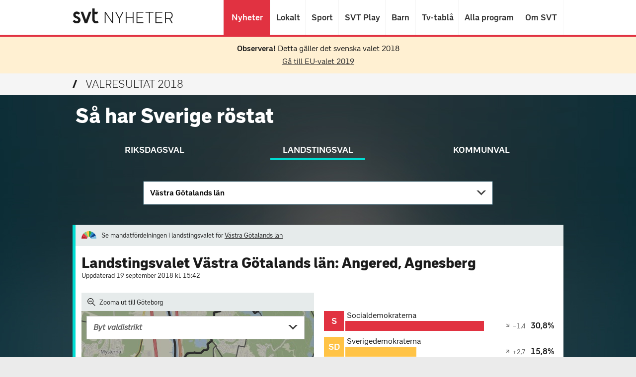

--- FILE ---
content_type: text/html
request_url: https://valresultat.svt.se/2018/214806051.html
body_size: 19196
content:
<!DOCTYPE html>
<html class="no-js" lang="sv">
<head>
    <meta charset="utf-8"/>
    <title>Valresultat - Landstingsvalet Angered, Agnesberg _ SVT Nyheter</title>
    <meta name="viewport" content="width=device-width, initial-scale=1, minimum-scale=1"/>
    <meta name="robots" content="index, follow, noarchive"/>
    <meta http-equiv="Content-Type" content="text/html;charset=utf-8"/>
    <meta name="description"
          content="På denna sida kan du följa valresultatrapporteringen för Landstingsvalet: Angered, Agnesberg."/>
    <meta name="keywords"
          content="Angered, Agnesberg, valresultat, val, valet, resultat, valmyndigheten, resultat, valet, val, valet 2018, val 2018, parti, politik, demokrati, svt, sveriges television, tv"/>
    <meta property="og:title" content="Valresultat för Landstingsvalet: Angered, Agnesberg"/>
    <meta property="og:url" content="https://valresultat.svt.se/2018/214806051.html"/>
    <meta property="og:description" content="På denna sida kan du följa valresultatrapporteringen för Landstingsvalet: Angered, Agnesberg."/>
    <meta property="og:image" content="https://valresultat.svt.se/2018/static/img/Facebook_share.png"/>
    <meta property="og:image:secure_url" content="https://valresultat.svt.se/2018/static/img/Facebook_share.png"/>
    <meta property="og:image:width" content="1200"/>
    <meta property="og:image:height" content="630"/>
    <meta property="og:site" content="svt.se"/>
    <meta property="og:type" content="website"/>
    <meta property="og:image:alt" content="Valresultat 2018"/>
    <meta name="twitter:title" content="Valresultat för Landstingsvalet: Angered, Agnesberg"/>
    <meta name="twitter:image" content="https://valresultat.svt.se/2018/static/img/Twitter_share.png"/>
    <meta name="twitter:description"
          content="På denna sida kan du följa valresultatrapporteringen för Landstingsvalet: Angered, Agnesberg."/>
    <meta name="twitter:card" content="summary"/>
    <meta name="twitter:site" content="@svtnyheter"/>
    <meta name="apple-mobile-web-app-title" content="Valresultat 2018">
    <link rel="apple-touch-icon" href="static/img/apple-touch-icon.png"/>
    <link rel="apple-touch-icon" href="static/img/apple-touch-icon-152x152.png" sizes="152x152"/>
    <link href="static/news.201808171358.min.css" rel="stylesheet"/>
    <link rel="icon" type="image/png" href="static/img/favicon-nyheter.png"/>
    <!--[if lte IE 9]>
    <script src="static/typedarray.js"></script>
    <![endif]-->
    <script src="static/modernizr-custom-val2018.js"></script>
    <link rel="stylesheet" href="static/style-469392aa0610ac0cdc35.css" type="text/css"/>
</head>
<body data-level2="landstingsval" data-level3="angered, agnesberg" data-contenttype="resultat">

<div class="nyh_cookie-message">
    <div class="svt-cookie_container svt-cookie_custom-style">
        <div class="svt-cookie_holder">
            <h2 class="svt-cookie_visually-hidden">Om cookies på våra tjänster</h2>
            <p class="svt-cookie_holder__text">
                Vi har placerat cookies på din dator och lagrar ditt IP-nummer för att ge dig en bättre upplevelse av
                våra webbplatser. Om
                du inte godkänner eller vill ha mer information kan du läsa mer här:
                <a href="https://kontakt.svt.se/guide/cookies-och-personuppgifter" class="svt-cookie_holder__link"
                   target="_blank">
                    <span class="svt-cookie_holder__link-icon"></span>
                    Om cookies och personuppgifter
                </a>
            </p>
            <div class="svt-cookie_holder__form">
                <button class="svt-cookie_holder__button">Jag förstår</button>
            </div>
        </div>
    </div>
</div>
<header class="nyh_header nyh_js-topnavigation" role="banner">
    <div class="nyh_header__container">
        <nav class="nyh_navigation">
            <a class="nyh_navigation__nyh_logo" href="https://www.svt.se/" tabIndex="-1">
                <img class="nyh_navigation__nyh_logo-img"
                     src="static/svt-nyheter-logo_3.svg"
                     alt="SVT Nyheter"/>
            </a>
            <ul class="nyh_navigation__list">
                <li class="nyh_navigation__list-item">
                    <a class="nyh_navigation__link nyh_navigation__link--active nyh_js-navigation-link--nyheter"
                       data-title="Nyheter" href="https://www.svt.se/">
                        Nyheter
                    </a>
                </li>
                <li class="nyh_navigation__list-item">
                    <a class="nyh_navigation__link" data-title="Lokalt"
                       href="https://www.svt.se/nyheter/lokalt/">
                        Lokalt
                    </a>
                </li>
                <li class="nyh_navigation__list-item">
                    <a class="nyh_navigation__link" data-title="Sport"
                       href="https://www.svt.se/sport/">
                        Sport
                    </a>
                </li>
                <li class="nyh_navigation__list-item">
                    <a class="nyh_navigation__link" data-title="SVT Play" href="https://www.svtplay.se">
                        SVT Play
                    </a>
                </li>
                <li class="nyh_navigation__list-item">
                    <a class="nyh_navigation__link" data-title="Barn" href="https://www.svt.se/barnkanalen/">
                        Barn
                    </a>
                </li>
                <li class="nyh_navigation__list-item">
                    <a class="nyh_navigation__link" data-title="Tv-tablå" href="https://www.svtplay.se/kanaler">
                        Tv-tablå
                    </a>
                </li>
                <li class="nyh_navigation__list-item">
                    <a class="nyh_navigation__link" data-title="Alla program" href="https://www.svtplay.se/program">
                        Alla program
                    </a>
                </li>
                <li class="nyh_navigation__list-item">
                    <a class="nyh_navigation__link" data-title="Om SVT" href="https://www.svt.se/omoss">
                        Om SVT
                    </a>
                </li>
            </ul>
        </nav>
    </div>
    <!-- START MEDDELANDE -->
    <div style="
        /* border-top: 4px solid #ff912d; */
        background-color: #fff0d2;
        padding: 15px 12px;
        color: #1b1b1b;
        text-align: center;
    ">
        <p><strong>Observera!</strong> Detta gäller det svenska valet 2018</p>
        <a href="https://valresultat.svt.se/2019/" style="
        display: block;
        padding-top: 0.5em;
        color: #333 !important;
    ">Gå till EU-valet 2019</a>
    </div>
    <!-- SLUT MEDDELANDE -->

    <div class="nyh_section-header">
      <div class="nyh_section-header__inner"><h1 class="nyh_section-header__title"><a href="10000.html" class="nyh_section-header__link"><span aria-hidden="true">√</span>Valresultat 2018</a></h1></div>
    </div>
</header>
<div class="val_result-main-container">
    <div class="val_result-main-container__content">
        <div class="svtContainerBase val_result-main-container__header-container">
            <h1 class="val_result-main-container__header">Så har Sverige röstat</h1>
        </div>
        <div class="val_result-section--full-width"><div class="val_result-navigate-election-container">
<section class="val_result-navigate-election">
    <ul class="val_result-navigate-election__tabs">
        <li class="val_result-navigate-election__tab">
            <a href="114806051.html" class="val_result-navigate-election__tab-link  val_is-riksdag">
                <span class="election-type--long">Riksdagsval</span>
                <span class="election-type--short">Riksdag</span>
            </a>
        </li><li class="val_result-navigate-election__tab">
            <a href="20000.html" class="val_result-navigate-election__tab-link  val_is-active val_is-landsting">
                <span class="election-type--long">Landstingsval</span>
                <span class="election-type--short">Landsting</span>
            </a>
        </li><li class="val_result-navigate-election__tab">
            <a href="314806051.html" class="val_result-navigate-election__tab-link  val_is-kommun">
                <span class="election-type--long">Kommunval</span>
                <span class="election-type--short">Kommun</span>
            </a>
        </li>
    </ul>
</section>
</div>

</div>
        <div class="svtContainerBase svtContainerBase--nss-style" id="scroll214806051">
<section>
    <ul class="val_result-navigate-election__tab-contents">
        <li class="val_result-navigate-election__tab-content-item val_is-riksdag">
        

<div class="val_result-navigate-election__choose-district-wrapper">
    <a href="#"
       class="val_result-navigate-election__choose-district-link val_js-layer-trigger val_is-selected"
       data-val_layer="val_js-kommun_riksdag-layer"
       data-val_layer-focus-element="val_js-kommun_riksdag-search"
       data-val_layer-scrolling-element="val_js-kommun_riksdag-elements">
        Göteborg
    </a>

    <div class="val_result-navigate-election__districts-wrapper val_js-kommun_riksdag-layer val_is-hidden">
        <div class="val_text-filter-search-box__search-wrapper">
            <label for="district" class="val_text-filter-search-box__search-label">Sök kommun</label>
            <input type="text"
                   name="district"
                   class="val_text-filter-search-box__search  val_js-text-filter val_js-kommun_riksdag-search"
                   data-val_filter-list-wrapper="val_js-kommun_riksdag-elements"
                   data-val_filter-list-items="val_js-kommun_riksdag-item"
                   data-val_filter-list-item-text="val_js-kommun_riksdag-text"
                   data-val_filter-list-no-match="val_js-kommun_riksdag-no-match"
                   data-val_filter-get-list-items-wrapper="val_js-kommun_riksdag-list"
                   placeholder="Sök kommun"
                   autocorrect="off"
                   autocomplete="off"
                   spellcheck="false"
            />
            <span class="val_text-filter-search-box__icon-magnifier"></span>
        </div>
        <ul class="val_text-filter-list__items val_js-kommun_riksdag-elements" id="navigationMunicipality">
            <li class="val_text-filter-list__item val_is-hidden val_js-kommun_riksdag-no-match">
                <span class="val_text-filter-list__link val_text-filter-list__link--no-match">Ingen träff</span>
            </li>
        </ul>
    </div>
</div>
 
        </li><li class="val_result-navigate-election__tab-content-item val_is-active val_is-landsting">
            

<div class="val_result-navigate-election__choose-district-wrapper">
    <a href="#"
       class="val_result-navigate-election__choose-district-link val_js-layer-trigger val_is-selected"
       data-val_layer="val_js-landsting-layer"
       data-val_layer-focus-element="val_js-landsting-search"
       data-val_layer-scrolling-element="val_js-landsting-elements">
        Västra Götalands län
    </a>

    <div class="val_result-navigate-election__districts-wrapper val_js-landsting-layer val_is-hidden">
        <div class="val_text-filter-search-box__search-wrapper">
            <label for="district" class="val_text-filter-search-box__search-label">Sök landsting</label>
            <input type="text"
                   name="district"
                   class="val_text-filter-search-box__search  val_js-text-filter val_js-landsting-search"
                   data-val_filter-list-wrapper="val_js-landsting-elements"
                   data-val_filter-list-items="val_js-landsting-item"
                   data-val_filter-list-item-text="val_js-landsting-text"
                   data-val_filter-list-no-match="val_js-landsting-no-match"
                   data-val_filter-get-list-items-wrapper="val_js-landsting-list"
                   placeholder="Sök landsting"
                   autocorrect="off"
                   autocomplete="off"
                   spellcheck="false"
            />
            <span class="val_text-filter-search-box__icon-magnifier"></span>
        </div>
        <ul class="val_text-filter-list__items val_js-landsting-elements" id="navigationMunicipality">
            <li class="val_text-filter-list__item val_is-hidden val_js-landsting-no-match">
                <span class="val_text-filter-list__link val_text-filter-list__link--no-match">Ingen träff</span>
            </li>
        </ul>
    </div>
</div>
 
    </li><li class="val_result-navigate-election__tab-content-item val_is-kommun">
        

<div class="val_result-navigate-election__choose-district-wrapper">
    <a href="#"
       class="val_result-navigate-election__choose-district-link val_js-layer-trigger val_is-selected"
       data-val_layer="val_js-kommun-layer"
       data-val_layer-focus-element="val_js-kommun-search"
       data-val_layer-scrolling-element="val_js-kommun-elements">
        Göteborg
    </a>

    <div class="val_result-navigate-election__districts-wrapper val_js-kommun-layer val_is-hidden">
        <div class="val_text-filter-search-box__search-wrapper">
            <label for="district" class="val_text-filter-search-box__search-label">Sök kommun</label>
            <input type="text"
                   name="district"
                   class="val_text-filter-search-box__search  val_js-text-filter val_js-kommun-search"
                   data-val_filter-list-wrapper="val_js-kommun-elements"
                   data-val_filter-list-items="val_js-kommun-item"
                   data-val_filter-list-item-text="val_js-kommun-text"
                   data-val_filter-list-no-match="val_js-kommun-no-match"
                   data-val_filter-get-list-items-wrapper="val_js-kommun-list"
                   placeholder="Sök kommun"
                   autocorrect="off"
                   autocomplete="off"
                   spellcheck="false"
            />
            <span class="val_text-filter-search-box__icon-magnifier"></span>
        </div>
        <ul class="val_text-filter-list__items val_js-kommun-elements" id="navigationMunicipality">
            <li class="val_text-filter-list__item val_is-hidden val_js-kommun-no-match">
                <span class="val_text-filter-list__link val_text-filter-list__link--no-match">Ingen träff</span>
            </li>
        </ul>
    </div>
</div>
 
    </li>
    </ul>
</section>
            <a name="karta214806051" class="val_result-section-scroll-anchor">Scroll here</a>
            <section class="val_result-section val_is-Landstingsval">
    <a href="21400.html" class="val_mandate_link_container--link">
        <section class="val_mandate_link_container">
            <span class="val_mandate_link_container-content--icon"></span>
            <span class="val_mandate_link_container-content">Se mandatfördelningen i landstingsvalet för <span
                    class="val_mandate_link_container-content--underline">Västra Götalands län</span></span>
        </section>
    </a>

                <div class="val_result-section__title  val_is-Landstingsval" id="title">
<h2 class="val_result-title__header">
        Landstingsvalet Västra Götalands län: Angered, Agnesberg
</h2>
                        <div class="val_result-title__updated">Uppdaterad 19 september 2018
                            kl. 15:42</div>
                </div>
                <div class="val_result-progress-start-page-container">
                </div>
                <div class="val_result-bars_and_map">
<div class="val_result-map__zoom-out-wrapper">
    <div class="zoom-out">
        <a class="val_result-map__zoom-out" href="21480.html">
            <span class="val_result-map__zoom-out-btn">
                <span class="val_result-map__zoom-out-icon">
                    <svg width="16px" height="16px" version="1.1" viewBox="0 0 16 16" xmlns="http://www.w3.org/2000/svg">
                        <g fill="none" fill-rule="evenodd">
                            <g fill="#1B1B1B" fill-rule="nonzero">
                                <path d="m15.912 15.013l-0.88735 0.88735-5.0155-5.0155c-0.51441 0.43725-1.0995 0.77804-1.7554 1.0224-0.65587 0.24434-1.3567 0.36651-2.1026 0.36651-1.7233-0.02572-3.1636-0.61728-4.321-1.7747-1.1574-1.1574-1.7618-2.6106-1.8133-4.3596 0.051441-1.7233 0.65586-3.1636 1.8133-4.321 1.1574-1.1574 2.5977-1.7618 4.321-1.8133 1.749 0.051441 3.2022 0.65586 4.3596 1.8133 1.1574 1.1574 1.749 2.5977 1.7747 4.321 0 0.74589-0.12217 1.4468-0.36651 2.1026-0.24434 0.65587-0.58513 1.241-1.0224 1.7554l5.0155 5.0155zm-9.7609-3.9738c1.3889-0.02572 2.5463-0.50154 3.4722-1.4275 0.92594-0.92594 1.4018-2.0833 1.4275-3.4722-0.02572-1.3889-0.50154-2.5463-1.4275-3.4722-0.92594-0.92594-2.0833-1.4018-3.4722-1.4275-1.3889 0.02572-2.5463 0.50154-3.4722 1.4275-0.92594 0.92594-1.4018 2.0833-1.4275 3.4722 0.02572 1.3889 0.50154 2.5463 1.4275 3.4722 0.92594 0.92594 2.0833 1.4018 3.4722 1.4275z"/>
                                <rect x="2.7125" y="5.5243" width="6.9214" height="1.2627"/>
                            </g>
                        </g>
                    </svg>
                </span>
            </span>Zooma ut till Göteborg</a>
    </div>
</div>
<div class="val_result-map-wrapper">
    <div id="karta" class="val_result-map val_result-map--float-left">
        <div class="val_result-map__map-stuff">
            <div class="val_no-result-district__map">
                <div class="val_result-map__choose-area">
                    <ul>
                        <li class="val_result-map__choose-area-dropdown">


<div class="val_result-navigate-election__choose-district-wrapper">
    <a href="#"
       class="val_result-navigate-election__choose-district-link val_js-layer-trigger "
       data-val_layer="val_js-breadcrumb_valdistrikt-layer"
       data-val_layer-focus-element="val_js-breadcrumb_valdistrikt-search"
       data-val_layer-scrolling-element="val_js-breadcrumb_valdistrikt-elements">
                        Byt valdistrikt 
    </a>

    <div class="val_result-navigate-election__districts-wrapper val_js-breadcrumb_valdistrikt-layer val_is-hidden">
        <div class="val_text-filter-search-box__search-wrapper">
            <label for="district" class="val_text-filter-search-box__search-label">Sök valdistrikt</label>
            <input type="text"
                   name="district"
                   class="val_text-filter-search-box__search  val_js-text-filter val_js-breadcrumb_valdistrikt-search"
                   data-val_filter-list-wrapper="val_js-breadcrumb_valdistrikt-elements"
                   data-val_filter-list-items="val_js-breadcrumb_valdistrikt-item"
                   data-val_filter-list-item-text="val_js-breadcrumb_valdistrikt-text"
                   data-val_filter-list-no-match="val_js-breadcrumb_valdistrikt-no-match"
                   data-val_filter-get-list-items-wrapper="val_js-breadcrumb_valdistrikt-list"
                   placeholder="Sök valdistrikt"
                   autocorrect="off"
                   autocomplete="off"
                   spellcheck="false"
            />
            <span class="val_text-filter-search-box__icon-magnifier"></span>
        </div>
        <ul class="val_text-filter-list__items val_js-breadcrumb_valdistrikt-elements" id="navigationMunicipality">
            <li class="val_text-filter-list__item val_is-hidden val_js-breadcrumb_valdistrikt-no-match">
                <span class="val_text-filter-list__link val_text-filter-list__link--no-match">Ingen träff</span>
            </li>
        </ul>
    </div>
</div>
                        </li>
                    </ul>
                </div>
            </div>
            <div class="val_js-svg-map val_result-map__map-container"
                 data-val_svg-map-data-base-path="kartor/"
                 data-val_svg-map-election-type="2"
                 data-val_svg-map-id="14806051">
              <div class="map-outline"></div>
            </div>
            <span class="val_result-map__caption">Kartor från &copy;<a class="val_result-map__caption-link"
                                                                       href="http://www.openstreetmap.org/copyright"
                                                                       target="_blank">OpenStreetMap</a> och <a
                    class="val_result-map__caption-link" href="http://www.val.se" target="_blank">Valmyndigheten</a></span>
        </div>

    <section class="val_result-basic-data">
            <span class="val_result-basic-data__bottom-values">

                    <span class="val_result-basic-data__item--title">
                        Slutresultat:
                    </span>
                <span class="val_result-basic-data__item">Valdeltagande: <span class="val_result-basic-data__value">67,9%</span></span>
                <span class="val_result-basic-data__item">Antal röster: <span class="val_result-basic-data__value">532</span></span>
                <span class="val_result-basic-data__item">Antal ogiltiga röster: <span class="val_result-basic-data__value">12</span></span>
            </span>
    </section>
    </div>
    <div class="val_map-tooltip val_js-map-tooltip val_is-hidden">
      <div class="val_map-tooltip__main val_js-map-tooltip__main"></div>
      <div class="val_map-tooltip__kommun-name val_js-map-tooltip__kommun-name"></div>
    </div>
</div>
<section class="val_result-bars-new--wrapper">

<div class="partymatch">
    <span class="symbol symbol-party-s symbol-length-1">
        S
    </span>
    <div class="party-text">Socialdemokraterna</div>
    <div class="percentage">

        <span class="percentage-difference percentage-difference-negative">
        <i class="svt_icon svt_icon--arrow-right down"></i>
        <span class="percentage-difference-value"
              data-test_id="percentage-difference-value">−1,4</span>
        </span>
        <span class="val_result-bars-new--percentage-or-count">
            <span class="percentage-value"
                  data-test_id="percentage-value-percent">30,8%</span>
            <span class="percentage-value" data-test_id="percentage-value-value">160</span>
        </span>
    </div>
    <div class="progress-wrapper">
        <div class="progressBackground"></div>
        <div class="progress progress-party-s"
             style="width:100.00%;"></div>
    </div>
</div>
<div class="partymatch">
    <span class="symbol symbol-party-sd symbol-length-2">
        SD
    </span>
    <div class="party-text">Sverigedemokraterna</div>
    <div class="percentage">

        <span class="percentage-difference percentage-difference-positive">
        <i class="svt_icon svt_icon--arrow-right up"></i>
        <span class="percentage-difference-value"
              data-test_id="percentage-difference-value">+2,7</span>
        </span>
        <span class="val_result-bars-new--percentage-or-count">
            <span class="percentage-value"
                  data-test_id="percentage-value-percent">15,8%</span>
            <span class="percentage-value" data-test_id="percentage-value-value">82</span>
        </span>
    </div>
    <div class="progress-wrapper">
        <div class="progressBackground"></div>
        <div class="progress progress-party-sd"
             style="width:51.29%;"></div>
    </div>
</div>
<div class="partymatch">
    <span class="symbol symbol-party-m symbol-length-1">
        M
    </span>
    <div class="party-text">Moderaterna</div>
    <div class="percentage">

        <span class="percentage-difference percentage-difference-negative">
        <i class="svt_icon svt_icon--arrow-right down"></i>
        <span class="percentage-difference-value"
              data-test_id="percentage-difference-value">−6,3</span>
        </span>
        <span class="val_result-bars-new--percentage-or-count">
            <span class="percentage-value"
                  data-test_id="percentage-value-percent">13,3%</span>
            <span class="percentage-value" data-test_id="percentage-value-value">69</span>
        </span>
    </div>
    <div class="progress-wrapper">
        <div class="progressBackground"></div>
        <div class="progress progress-party-m"
             style="width:43.18%;"></div>
    </div>
</div>
<div class="partymatch">
    <span class="symbol symbol-party-v symbol-length-1">
        V
    </span>
    <div class="party-text">Vänsterpartiet</div>
    <div class="percentage">

        <span class="percentage-difference percentage-difference-netural">
        <i class="svt_icon svt_icon--arrow-right fwd"></i>
        <span class="percentage-difference-value"
              data-test_id="percentage-difference-value">+0,7</span>
        </span>
        <span class="val_result-bars-new--percentage-or-count">
            <span class="percentage-value"
                  data-test_id="percentage-value-percent">12,1%</span>
            <span class="percentage-value" data-test_id="percentage-value-value">63</span>
        </span>
    </div>
    <div class="progress-wrapper">
        <div class="progressBackground"></div>
        <div class="progress progress-party-v"
             style="width:39.28%;"></div>
    </div>
</div>
<div class="partymatch">
    <span class="symbol symbol-party-kd symbol-length-2">
        KD
    </span>
    <div class="party-text">Kristdemokraterna</div>
    <div class="percentage">

        <span class="percentage-difference percentage-difference-positive">
        <i class="svt_icon svt_icon--arrow-right up"></i>
        <span class="percentage-difference-value"
              data-test_id="percentage-difference-value">+3,3</span>
        </span>
        <span class="val_result-bars-new--percentage-or-count">
            <span class="percentage-value"
                  data-test_id="percentage-value-percent">7,7%</span>
            <span class="percentage-value" data-test_id="percentage-value-value">40</span>
        </span>
    </div>
    <div class="progress-wrapper">
        <div class="progressBackground"></div>
        <div class="progress progress-party-kd"
             style="width:25.00%;"></div>
    </div>
</div>
<div class="partymatch">
    <span class="symbol symbol-party-other1 symbol-length-3">
        DEM
    </span>
    <div class="party-text">Demokraterna</div>
    <div class="percentage">

        <span class="percentage-difference percentage-difference-positive">
        <i class="svt_icon svt_icon--arrow-right up"></i>
        <span class="percentage-difference-value"
              data-test_id="percentage-difference-value">+6,4</span>
        </span>
        <span class="val_result-bars-new--percentage-or-count">
            <span class="percentage-value"
                  data-test_id="percentage-value-percent">6,4%</span>
            <span class="percentage-value" data-test_id="percentage-value-value">33</span>
        </span>
    </div>
    <div class="progress-wrapper">
        <div class="progressBackground"></div>
        <div class="progress progress-party-other1"
             style="width:20.77%;"></div>
    </div>
</div>
<div class="partymatch">
    <span class="symbol symbol-party-mp symbol-length-2">
        MP
    </span>
    <div class="party-text">Miljöpartiet</div>
    <div class="percentage">

        <span class="percentage-difference percentage-difference-negative">
        <i class="svt_icon svt_icon--arrow-right down"></i>
        <span class="percentage-difference-value"
              data-test_id="percentage-difference-value">−3,5</span>
        </span>
        <span class="val_result-bars-new--percentage-or-count">
            <span class="percentage-value"
                  data-test_id="percentage-value-percent">5,8%</span>
            <span class="percentage-value" data-test_id="percentage-value-value">30</span>
        </span>
    </div>
    <div class="progress-wrapper">
        <div class="progressBackground"></div>
        <div class="progress progress-party-mp"
             style="width:18.83%;"></div>
    </div>
</div>
<div class="partymatch">
    <span class="symbol symbol-party-l symbol-length-1">
        L
    </span>
    <div class="party-text">Liberalerna</div>
    <div class="percentage">

        <span class="percentage-difference percentage-difference-netural">
        <i class="svt_icon svt_icon--arrow-right fwd"></i>
        <span class="percentage-difference-value"
              data-test_id="percentage-difference-value">−0,1</span>
        </span>
        <span class="val_result-bars-new--percentage-or-count">
            <span class="percentage-value"
                  data-test_id="percentage-value-percent">3,9%</span>
            <span class="percentage-value" data-test_id="percentage-value-value">20</span>
        </span>
    </div>
    <div class="progress-wrapper">
        <div class="progressBackground"></div>
        <div class="progress progress-party-l"
             style="width:12.66%;"></div>
    </div>
</div>
<div class="partymatch">
    <span class="symbol symbol-party-c symbol-length-1">
        C
    </span>
    <div class="party-text">Centerpartiet</div>
    <div class="percentage">

        <span class="percentage-difference percentage-difference-positive">
        <i class="svt_icon svt_icon--arrow-right up"></i>
        <span class="percentage-difference-value"
              data-test_id="percentage-difference-value">+1,1</span>
        </span>
        <span class="val_result-bars-new--percentage-or-count">
            <span class="percentage-value"
                  data-test_id="percentage-value-percent">2,3%</span>
            <span class="percentage-value" data-test_id="percentage-value-value">12</span>
        </span>
    </div>
    <div class="progress-wrapper">
        <div class="progressBackground"></div>
        <div class="progress progress-party-c"
             style="width:7.46%;"></div>
    </div>
</div>
<div class="partymatch">
    <span class="symbol symbol-party-fi symbol-length-2">
        FI
    </span>
    <div class="party-text">Feministiskt initiativ</div>
    <div class="percentage">

        <span class="percentage-difference percentage-difference-netural">
        <i class="svt_icon svt_icon--arrow-right fwd"></i>
        <span class="percentage-difference-value"
              data-test_id="percentage-difference-value">+0,8</span>
        </span>
        <span class="val_result-bars-new--percentage-or-count">
            <span class="percentage-value"
                  data-test_id="percentage-value-percent">1,4%</span>
            <span class="percentage-value" data-test_id="percentage-value-value">7</span>
        </span>
    </div>
    <div class="progress-wrapper">
        <div class="progressBackground"></div>
        <div class="progress progress-party-fi"
             style="width:4.54%;"></div>
    </div>
</div>
<div class="partymatch">
    <span class="symbol symbol-party-other symbol-length-3">
        ÖVR
    </span>
    <div class="party-text">Övriga</div>
    <div class="percentage">

        <span class="percentage-difference percentage-difference-negative">
        <i class="svt_icon svt_icon--arrow-right down"></i>
        <span class="percentage-difference-value"
              data-test_id="percentage-difference-value">−3,6</span>
        </span>
        <span class="val_result-bars-new--percentage-or-count">
            <span class="percentage-value"
                  data-test_id="percentage-value-percent">0,8%</span>
            <span class="percentage-value" data-test_id="percentage-value-value">4</span>
        </span>
    </div>
    <div class="progress-wrapper">
        <div class="progressBackground"></div>
        <div class="progress progress-party-other"
             style="width:2.59%;"></div>
    </div>
</div>


    <div class="val_result-bars-new--toggle-menu">
        <form class="val_result-bars-new--toggle-menu-form">
            <input type="radio" id="val_result-bars-toggle-vote-count" class="val_result-bars-toggle"
                   name="bar-info-toggle" value="vote-count">
            <label class="val_result-bars-new--toggle-menu-form-item" for="val_result-bars-toggle-vote-count">Röster</label>
            <input type="radio" id="val_result-bars-toggle-percent" class="val_result-bars-toggle"
                   name="bar-info-toggle" value="percent" checked>
            <label for="val_result-bars-toggle-percent" class="val_result-bars-new--toggle-menu-form-item">Procent</label>
        </form>
    </div>
</section>
                </div>
<h2 class="val_result-district-facts__title">Fakta om distriktet</h2>
<div class="val_result-district-facts__container">
    <div class="val_result-district-facts__boxwrapper-wide">
        <div class="val_result-district-facts__box val_result-district-facts__box-text">
            <div><p><span class="area-name">Angered, Agnesberg</span> har <span class="inhabitants">952 invånare</span> - vilket är en förändring med <span class="inhabitants-change">+9.0%</span> från 2010.</p><p>Jämfört med riket har distriktet en <span class="andel-unga">genomsnittlig åldersfördelning</span>. Av de som bor här har <span class="andel-utlandska">56% utländsk bakgrund</span> och andelen <span class="andel-sysselsatta">sysselsatta i arbete är 74%</span> - vilket är <span class="andel-sysselsatta-hilo">lägre än genomsnittet</span> i landet.</p></div>
        </div>
        <div class="val_result-district-facts__box val_result-district-facts__box-with-bars">
            <div class="val_result-district-facts__bars">
                <h3 class="val_result-district-facts__headline">Så här bor man i distriktet</h3>
                <div class="val_result-district-facts__progress-wrapper">
                    <div class="val_result-district-facts__progress"
                         style="width: calc((100% - 50px)*1)"></div>
                    <div class="val_result-district-facts__progress-value">48%</div>
                </div>
                <div class="val_result-district-facts__progress-label">Bostadsrätt</div>
                <div class="val_result-district-facts__progress-wrapper">
                    <div class="val_result-district-facts__progress"
                         style="width: calc((100% - 50px)*0.958333333333)"></div>
                    <div class="val_result-district-facts__progress-value">46%</div>
                </div>
                <div class="val_result-district-facts__progress-label">Eget hus/villa</div>
                <div class="val_result-district-facts__progress-wrapper">
                    <div class="val_result-district-facts__progress"
                         style="width: calc((100% - 50px)*0.083333333333)"></div>
                    <div class="val_result-district-facts__progress-value">4%</div>
                </div>
                <div class="val_result-district-facts__progress-label">Hyresrätt</div>
                <div class="val_result-district-facts__progress-wrapper">
                    <div class="val_result-district-facts__progress"
                         style="width: calc((100% - 50px)*0.041666666667)"></div>
                    <div class="val_result-district-facts__progress-value">2%</div>
                </div>
                <div class="val_result-district-facts__progress-label">Övrigt boende</div>
            </div>
            <div class="val_result-district-facts__iconwrapper">
                <div class="val_result-district-facts__icon val_result-district-facts__icon-house"></div>
            </div>
        </div>
    </div>
    <div class="val_result-district-facts__boxwrapper-thin">
            <div class="val_result-district-facts__box val_result-district-facts__box-lowhigh">
                <div class="val_result-district-facts__symbolwrapper">
                    <div class="val_result-district-facts__icon utbildning"></div>
                    <div class="val_result-district-facts__symbol val_result-district-facts__middle">
MEDEL                    </div>
                </div>
                <div class="val_result-district-facts__caption">
Andel <b>högskoleutbildade</b> i distriktet är <b>34%</b>                 </div>
            </div>
            <div class="val_result-district-facts__box val_result-district-facts__box-lowhigh">
                <div class="val_result-district-facts__symbolwrapper">
                    <div class="val_result-district-facts__icon inkomst"></div>
                    <div class="val_result-district-facts__symbol val_result-district-facts__middle">
MEDEL                    </div>
                </div>
                <div class="val_result-district-facts__caption">
<b>Medianinkomsten</b> är <b>21 397 kronor/månad</b> </b>                </div>
            </div>
    </div>
</div>
<div class="val_result-district-facts__caption-footer collapsed">
  <div class="fadeout"></div>
  <div class="content">
    Källa: Data bearbetad av SCB och gäller årsskiftet 2017/2018, förutom medianinkomst och sysselsättningsgrad från 2016. Hög = de 25 procent med högst värden av alla Sveriges 6004 valdistrikt, låg = de 25 procent med lägst värden och medel = de 50% distrikten i mitten. Utländsk bakgrund = född utomlands eller född i Sverige med utlandsfödda föräldrar. Andel sysselsatta gäller åldern 20-64 år. Högskoleutbildad = har någon eftergymnasial utbildning. Medianinkomsten är summan av förvärvs- och kapitalinkomster och gäller den individ som hamnar i mitten av alla invånare över 20 år, dvs studenter, bidragstagare och pensionärer är också inräknade.
    Med bostadsrätter menas här andelen lägenheter som ägs av bostadsrättsföreningar. Det finns även hyresgäster som hyr av en bostadsrättförening, men det finns ingen tillförlitlig statistik över hur många dessa är.
  </div>
  <div class="show-facts-cation-button-wrapper"><span class="show-facts-cation-button"><span class="show-facts-cation-button-text visa-mer-text">Visa</span><span class="show-facts-cation-button-text visa-mindre-text">Dölj</span><i class="svt_icon arrow"></i></span></div>
</div>
                <div class="val_result-nearby-list">
                    <h3 class="val_result-link-list__heading">
                        Närliggande valdistrikt</h3>
                    <ul>
                            <li class="val_result-link-list__item">
                                <a class="val_result-link-list__link" href="214804132.html">Norra Hisingen, Bäckebol</a>
                            </li>
                            <li class="val_result-link-list__item">
                                <a class="val_result-link-list__link" href="214806033.html">Angered, Gårdsten, Västra</a>
                            </li>
                            <li class="val_result-link-list__item">
                                <a class="val_result-link-list__link" href="214804071.html">Norra Hisingen, Gerrebacka-Ingebäck</a>
                            </li>
                            <li class="val_result-link-list__item">
                                <a class="val_result-link-list__link" href="214804075.html">Norra Hisingen, Kärra, Östra</a>
                            </li>
                            <li class="val_result-link-list__item">
                                <a class="val_result-link-list__link" href="214804074.html">Norra Hisingen, Kärra, Västra</a>
                            </li>
                            <li class="val_result-link-list__item">
                                <a class="val_result-link-list__link" href="214806042.html">Angered, Trägårdsgärdet</a>
                            </li>
                            <li class="val_result-link-list__item">
                                <a class="val_result-link-list__link" href="214806032.html">Angered, Gårdsten, Södra</a>
                            </li>
                    </ul>
                </div>
<section class="val_share">
    <a href="https://www.facebook.com/sharer/sharer.php?u=https%3A%2F%2Fvalresultat.svt.se%2F2018%2F214806051.html"
       role="button"
       target="share-popup-facebook"
       data-popup-width="550"
       data-popup-height="520"
       class="val_share__btn val_share__btn--first val_share__btn--facebook svtJsPopup">
        <span class="val_share__icon val_share__icon--facebook"></span>
        <span class="val_share__text">Dela</span>
    </a>
    <a href="https://twitter.com/intent/tweet?via=svtnyheter&lang=sv&related=svtnyheter&text=Valresultat%20f%C3%B6r%20Landstingsvalet%3A%20Angered%2C%20Agnesberg&url=https%3A%2F%2Fvalresultat.svt.se%2F2018%2F214806051.html"
       role="button"
       target="share-popup-twitter"
       data-popup-width="550"
       data-popup-height="520"
       class="val_share__btn svtJsPopup val_share__btn--twitter">
        <span class="val_share__icon val_share__icon--twitter"></span>
        <span class="val_share__text">Dela</span>
    </a>
</section>

<section>
<div class="val_result-link-list val_result-link-list--hide-js">
    <h3 class="val_result-link-list__heading">Alla valdistrikt i Göteborg</h3>
    <ul class="val_js-breadcrumb_valdistrikt-list val_text-filter-list__items--no-style">
            <li class="val_text-filter-list__item val_js-breadcrumb_valdistrikt-item">
                <a class="val_text-filter-list__link val_text-filter-list__link--airy val_js-go-to-href-on-click" href="214806051.html">
                    <span class="val_text-filter-list__link-heading val_js-breadcrumb_valdistrikt-text">Angered, Agnesberg</span>
                </a>
            </li>
            <li class="val_text-filter-list__item val_js-breadcrumb_valdistrikt-item">
                <a class="val_text-filter-list__link val_text-filter-list__link--airy val_js-go-to-href-on-click" href="214806041.html">
                    <span class="val_text-filter-list__link-heading val_js-breadcrumb_valdistrikt-text">Angered, Angereds Centrum</span>
                </a>
            </li>
            <li class="val_text-filter-list__item val_js-breadcrumb_valdistrikt-item">
                <a class="val_text-filter-list__link val_text-filter-list__link--airy val_js-go-to-href-on-click" href="214806111.html">
                    <span class="val_text-filter-list__link-heading val_js-breadcrumb_valdistrikt-text">Angered, Bergum</span>
                </a>
            </li>
            <li class="val_text-filter-list__item val_js-breadcrumb_valdistrikt-item">
                <a class="val_text-filter-list__link val_text-filter-list__link--airy val_js-go-to-href-on-click" href="214806112.html">
                    <span class="val_text-filter-list__link-heading val_js-breadcrumb_valdistrikt-text">Angered, Björsared</span>
                </a>
            </li>
            <li class="val_text-filter-list__item val_js-breadcrumb_valdistrikt-item">
                <a class="val_text-filter-list__link val_text-filter-list__link--airy val_js-go-to-href-on-click" href="214806121.html">
                    <span class="val_text-filter-list__link-heading val_js-breadcrumb_valdistrikt-text">Angered, Bläsebo</span>
                </a>
            </li>
            <li class="val_text-filter-list__item val_js-breadcrumb_valdistrikt-item">
                <a class="val_text-filter-list__link val_text-filter-list__link--airy val_js-go-to-href-on-click" href="214806131.html">
                    <span class="val_text-filter-list__link-heading val_js-breadcrumb_valdistrikt-text">Angered, Eriksbo</span>
                </a>
            </li>
            <li class="val_text-filter-list__item val_js-breadcrumb_valdistrikt-item">
                <a class="val_text-filter-list__link val_text-filter-list__link--airy val_js-go-to-href-on-click" href="214806101.html">
                    <span class="val_text-filter-list__link-heading val_js-breadcrumb_valdistrikt-text">Angered, Gunnilse-Linnarhult</span>
                </a>
            </li>
            <li class="val_text-filter-list__item val_js-breadcrumb_valdistrikt-item">
                <a class="val_text-filter-list__link val_text-filter-list__link--airy val_js-go-to-href-on-click" href="214806031.html">
                    <span class="val_text-filter-list__link-heading val_js-breadcrumb_valdistrikt-text">Angered, Gårdsten, Norra</span>
                </a>
            </li>
            <li class="val_text-filter-list__item val_js-breadcrumb_valdistrikt-item">
                <a class="val_text-filter-list__link val_text-filter-list__link--airy val_js-go-to-href-on-click" href="214806032.html">
                    <span class="val_text-filter-list__link-heading val_js-breadcrumb_valdistrikt-text">Angered, Gårdsten, Södra</span>
                </a>
            </li>
            <li class="val_text-filter-list__item val_js-breadcrumb_valdistrikt-item">
                <a class="val_text-filter-list__link val_text-filter-list__link--airy val_js-go-to-href-on-click" href="214806033.html">
                    <span class="val_text-filter-list__link-heading val_js-breadcrumb_valdistrikt-text">Angered, Gårdsten, Västra</span>
                </a>
            </li>
            <li class="val_text-filter-list__item val_js-breadcrumb_valdistrikt-item">
                <a class="val_text-filter-list__link val_text-filter-list__link--airy val_js-go-to-href-on-click" href="214806034.html">
                    <span class="val_text-filter-list__link-heading val_js-breadcrumb_valdistrikt-text">Angered, Gårdsten, Östra</span>
                </a>
            </li>
            <li class="val_text-filter-list__item val_js-breadcrumb_valdistrikt-item">
                <a class="val_text-filter-list__link val_text-filter-list__link--airy val_js-go-to-href-on-click" href="214806061.html">
                    <span class="val_text-filter-list__link-heading val_js-breadcrumb_valdistrikt-text">Angered, Hammarkullen, Centrum</span>
                </a>
            </li>
            <li class="val_text-filter-list__item val_js-breadcrumb_valdistrikt-item">
                <a class="val_text-filter-list__link val_text-filter-list__link--airy val_js-go-to-href-on-click" href="214806062.html">
                    <span class="val_text-filter-list__link-heading val_js-breadcrumb_valdistrikt-text">Angered, Hammarkullen, Västra</span>
                </a>
            </li>
            <li class="val_text-filter-list__item val_js-breadcrumb_valdistrikt-item">
                <a class="val_text-filter-list__link val_text-filter-list__link--airy val_js-go-to-href-on-click" href="214806063.html">
                    <span class="val_text-filter-list__link-heading val_js-breadcrumb_valdistrikt-text">Angered, Hammarkullen, Östra</span>
                </a>
            </li>
            <li class="val_text-filter-list__item val_js-breadcrumb_valdistrikt-item">
                <a class="val_text-filter-list__link val_text-filter-list__link--airy val_js-go-to-href-on-click" href="214806122.html">
                    <span class="val_text-filter-list__link-heading val_js-breadcrumb_valdistrikt-text">Angered, Hjällbo, Norra</span>
                </a>
            </li>
            <li class="val_text-filter-list__item val_js-breadcrumb_valdistrikt-item">
                <a class="val_text-filter-list__link val_text-filter-list__link--airy val_js-go-to-href-on-click" href="214806123.html">
                    <span class="val_text-filter-list__link-heading val_js-breadcrumb_valdistrikt-text">Angered, Hjällbo, Södra</span>
                </a>
            </li>
            <li class="val_text-filter-list__item val_js-breadcrumb_valdistrikt-item">
                <a class="val_text-filter-list__link val_text-filter-list__link--airy val_js-go-to-href-on-click" href="214806011.html">
                    <span class="val_text-filter-list__link-heading val_js-breadcrumb_valdistrikt-text">Angered, Lövgärdet, Nedre</span>
                </a>
            </li>
            <li class="val_text-filter-list__item val_js-breadcrumb_valdistrikt-item">
                <a class="val_text-filter-list__link val_text-filter-list__link--airy val_js-go-to-href-on-click" href="214806012.html">
                    <span class="val_text-filter-list__link-heading val_js-breadcrumb_valdistrikt-text">Angered, Lövgärdet, Övre</span>
                </a>
            </li>
            <li class="val_text-filter-list__item val_js-breadcrumb_valdistrikt-item">
                <a class="val_text-filter-list__link val_text-filter-list__link--airy val_js-go-to-href-on-click" href="214806013.html">
                    <span class="val_text-filter-list__link-heading val_js-breadcrumb_valdistrikt-text">Angered, Lövgärdets Centrum</span>
                </a>
            </li>
            <li class="val_text-filter-list__item val_js-breadcrumb_valdistrikt-item">
                <a class="val_text-filter-list__link val_text-filter-list__link--airy val_js-go-to-href-on-click" href="214806113.html">
                    <span class="val_text-filter-list__link-heading val_js-breadcrumb_valdistrikt-text">Angered, Olofstorp</span>
                </a>
            </li>
            <li class="val_text-filter-list__item val_js-breadcrumb_valdistrikt-item">
                <a class="val_text-filter-list__link val_text-filter-list__link--airy val_js-go-to-href-on-click" href="214806021.html">
                    <span class="val_text-filter-list__link-heading val_js-breadcrumb_valdistrikt-text">Angered, Rannebergen, Norra</span>
                </a>
            </li>
            <li class="val_text-filter-list__item val_js-breadcrumb_valdistrikt-item">
                <a class="val_text-filter-list__link val_text-filter-list__link--airy val_js-go-to-href-on-click" href="214806022.html">
                    <span class="val_text-filter-list__link-heading val_js-breadcrumb_valdistrikt-text">Angered, Rannebergen, Södra</span>
                </a>
            </li>
            <li class="val_text-filter-list__item val_js-breadcrumb_valdistrikt-item">
                <a class="val_text-filter-list__link val_text-filter-list__link--airy val_js-go-to-href-on-click" href="214806064.html">
                    <span class="val_text-filter-list__link-heading val_js-breadcrumb_valdistrikt-text">Angered, Sandeslätt</span>
                </a>
            </li>
            <li class="val_text-filter-list__item val_js-breadcrumb_valdistrikt-item">
                <a class="val_text-filter-list__link val_text-filter-list__link--airy val_js-go-to-href-on-click" href="214806124.html">
                    <span class="val_text-filter-list__link-heading val_js-breadcrumb_valdistrikt-text">Angered, Skolspåret</span>
                </a>
            </li>
            <li class="val_text-filter-list__item val_js-breadcrumb_valdistrikt-item">
                <a class="val_text-filter-list__link val_text-filter-list__link--airy val_js-go-to-href-on-click" href="214806042.html">
                    <span class="val_text-filter-list__link-heading val_js-breadcrumb_valdistrikt-text">Angered, Trägårdsgärdet</span>
                </a>
            </li>
            <li class="val_text-filter-list__item val_js-breadcrumb_valdistrikt-item">
                <a class="val_text-filter-list__link val_text-filter-list__link--airy val_js-go-to-href-on-click" href="214805141.html">
                    <span class="val_text-filter-list__link-heading val_js-breadcrumb_valdistrikt-text">Askim-Frölunda-Högsbo, Altplatsen</span>
                </a>
            </li>
            <li class="val_text-filter-list__item val_js-breadcrumb_valdistrikt-item">
                <a class="val_text-filter-list__link val_text-filter-list__link--airy val_js-go-to-href-on-click" href="214805231.html">
                    <span class="val_text-filter-list__link-heading val_js-breadcrumb_valdistrikt-text">Askim-Frölunda-Högsbo, Askim</span>
                </a>
            </li>
            <li class="val_text-filter-list__item val_js-breadcrumb_valdistrikt-item">
                <a class="val_text-filter-list__link val_text-filter-list__link--airy val_js-go-to-href-on-click" href="214805251.html">
                    <span class="val_text-filter-list__link-heading val_js-breadcrumb_valdistrikt-text">Askim-Frölunda-Högsbo, Billdal, N</span>
                </a>
            </li>
            <li class="val_text-filter-list__item val_js-breadcrumb_valdistrikt-item">
                <a class="val_text-filter-list__link val_text-filter-list__link--airy val_js-go-to-href-on-click" href="214805252.html">
                    <span class="val_text-filter-list__link-heading val_js-breadcrumb_valdistrikt-text">Askim-Frölunda-Högsbo, Billdal, S</span>
                </a>
            </li>
            <li class="val_text-filter-list__item val_js-breadcrumb_valdistrikt-item">
                <a class="val_text-filter-list__link val_text-filter-list__link--airy val_js-go-to-href-on-click" href="214805253.html">
                    <span class="val_text-filter-list__link-heading val_js-breadcrumb_valdistrikt-text">Askim-Frölunda-Högsbo, Brottkärr</span>
                </a>
            </li>
            <li class="val_text-filter-list__item val_js-breadcrumb_valdistrikt-item">
                <a class="val_text-filter-list__link val_text-filter-list__link--airy val_js-go-to-href-on-click" href="214805101.html">
                    <span class="val_text-filter-list__link-heading val_js-breadcrumb_valdistrikt-text">Askim-Frölunda-Högsbo, Flatås, S</span>
                </a>
            </li>
            <li class="val_text-filter-list__item val_js-breadcrumb_valdistrikt-item">
                <a class="val_text-filter-list__link val_text-filter-list__link--airy val_js-go-to-href-on-click" href="214805102.html">
                    <span class="val_text-filter-list__link-heading val_js-breadcrumb_valdistrikt-text">Askim-Frölunda-Högsbo, Flatås, V</span>
                </a>
            </li>
            <li class="val_text-filter-list__item val_js-breadcrumb_valdistrikt-item">
                <a class="val_text-filter-list__link val_text-filter-list__link--airy val_js-go-to-href-on-click" href="214805103.html">
                    <span class="val_text-filter-list__link-heading val_js-breadcrumb_valdistrikt-text">Askim-Frölunda-Högsbo, Flatås, Ö</span>
                </a>
            </li>
            <li class="val_text-filter-list__item val_js-breadcrumb_valdistrikt-item">
                <a class="val_text-filter-list__link val_text-filter-list__link--airy val_js-go-to-href-on-click" href="214805171.html">
                    <span class="val_text-filter-list__link-heading val_js-breadcrumb_valdistrikt-text">Askim-Frölunda-Högsbo, Frölunda</span>
                </a>
            </li>
            <li class="val_text-filter-list__item val_js-breadcrumb_valdistrikt-item">
                <a class="val_text-filter-list__link val_text-filter-list__link--airy val_js-go-to-href-on-click" href="214805172.html">
                    <span class="val_text-filter-list__link-heading val_js-breadcrumb_valdistrikt-text">Askim-Frölunda-Högsbo, Frölunda Torg</span>
                </a>
            </li>
            <li class="val_text-filter-list__item val_js-breadcrumb_valdistrikt-item">
                <a class="val_text-filter-list__link val_text-filter-list__link--airy val_js-go-to-href-on-click" href="214805173.html">
                    <span class="val_text-filter-list__link-heading val_js-breadcrumb_valdistrikt-text">Askim-Frölunda-Högsbo, Gånglåten</span>
                </a>
            </li>
            <li class="val_text-filter-list__item val_js-breadcrumb_valdistrikt-item">
                <a class="val_text-filter-list__link val_text-filter-list__link--airy val_js-go-to-href-on-click" href="214805232.html">
                    <span class="val_text-filter-list__link-heading val_js-breadcrumb_valdistrikt-text">Askim-Frölunda-Högsbo, Hovås, Norra</span>
                </a>
            </li>
            <li class="val_text-filter-list__item val_js-breadcrumb_valdistrikt-item">
                <a class="val_text-filter-list__link val_text-filter-list__link--airy val_js-go-to-href-on-click" href="214805241.html">
                    <span class="val_text-filter-list__link-heading val_js-breadcrumb_valdistrikt-text">Askim-Frölunda-Högsbo, Hovås, Södra</span>
                </a>
            </li>
            <li class="val_text-filter-list__item val_js-breadcrumb_valdistrikt-item">
                <a class="val_text-filter-list__link val_text-filter-list__link--airy val_js-go-to-href-on-click" href="214805233.html">
                    <span class="val_text-filter-list__link-heading val_js-breadcrumb_valdistrikt-text">Askim-Frölunda-Högsbo, Hult</span>
                </a>
            </li>
            <li class="val_text-filter-list__item val_js-breadcrumb_valdistrikt-item">
                <a class="val_text-filter-list__link val_text-filter-list__link--airy val_js-go-to-href-on-click" href="214805121.html">
                    <span class="val_text-filter-list__link-heading val_js-breadcrumb_valdistrikt-text">Askim-Frölunda-Högsbo, Högsbo</span>
                </a>
            </li>
            <li class="val_text-filter-list__item val_js-breadcrumb_valdistrikt-item">
                <a class="val_text-filter-list__link val_text-filter-list__link--airy val_js-go-to-href-on-click" href="214805111.html">
                    <span class="val_text-filter-list__link-heading val_js-breadcrumb_valdistrikt-text">Askim-Frölunda-Högsbo, Högsbohöjd, N</span>
                </a>
            </li>
            <li class="val_text-filter-list__item val_js-breadcrumb_valdistrikt-item">
                <a class="val_text-filter-list__link val_text-filter-list__link--airy val_js-go-to-href-on-click" href="214805112.html">
                    <span class="val_text-filter-list__link-heading val_js-breadcrumb_valdistrikt-text">Askim-Frölunda-Högsbo, Högsbohöjd, S</span>
                </a>
            </li>
            <li class="val_text-filter-list__item val_js-breadcrumb_valdistrikt-item">
                <a class="val_text-filter-list__link val_text-filter-list__link--airy val_js-go-to-href-on-click" href="214805122.html">
                    <span class="val_text-filter-list__link-heading val_js-breadcrumb_valdistrikt-text">Askim-Frölunda-Högsbo, Högsbotorp, S</span>
                </a>
            </li>
            <li class="val_text-filter-list__item val_js-breadcrumb_valdistrikt-item">
                <a class="val_text-filter-list__link val_text-filter-list__link--airy val_js-go-to-href-on-click" href="214805123.html">
                    <span class="val_text-filter-list__link-heading val_js-breadcrumb_valdistrikt-text">Askim-Frölunda-Högsbo, Högsbotorp, V</span>
                </a>
            </li>
            <li class="val_text-filter-list__item val_js-breadcrumb_valdistrikt-item">
                <a class="val_text-filter-list__link val_text-filter-list__link--airy val_js-go-to-href-on-click" href="214805124.html">
                    <span class="val_text-filter-list__link-heading val_js-breadcrumb_valdistrikt-text">Askim-Frölunda-Högsbo, Högsbotorp, Ö</span>
                </a>
            </li>
            <li class="val_text-filter-list__item val_js-breadcrumb_valdistrikt-item">
                <a class="val_text-filter-list__link val_text-filter-list__link--airy val_js-go-to-href-on-click" href="214805151.html">
                    <span class="val_text-filter-list__link-heading val_js-breadcrumb_valdistrikt-text">Askim-Frölunda-Högsbo, Järnbrott, S</span>
                </a>
            </li>
            <li class="val_text-filter-list__item val_js-breadcrumb_valdistrikt-item">
                <a class="val_text-filter-list__link val_text-filter-list__link--airy val_js-go-to-href-on-click" href="214805152.html">
                    <span class="val_text-filter-list__link-heading val_js-breadcrumb_valdistrikt-text">Askim-Frölunda-Högsbo, Järnbrott, V</span>
                </a>
            </li>
            <li class="val_text-filter-list__item val_js-breadcrumb_valdistrikt-item">
                <a class="val_text-filter-list__link val_text-filter-list__link--airy val_js-go-to-href-on-click" href="214805153.html">
                    <span class="val_text-filter-list__link-heading val_js-breadcrumb_valdistrikt-text">Askim-Frölunda-Högsbo, Järnbrott, Ö</span>
                </a>
            </li>
            <li class="val_text-filter-list__item val_js-breadcrumb_valdistrikt-item">
                <a class="val_text-filter-list__link val_text-filter-list__link--airy val_js-go-to-href-on-click" href="214805091.html">
                    <span class="val_text-filter-list__link-heading val_js-breadcrumb_valdistrikt-text">Askim-Frölunda-Högsbo, Kaverös, N</span>
                </a>
            </li>
            <li class="val_text-filter-list__item val_js-breadcrumb_valdistrikt-item">
                <a class="val_text-filter-list__link val_text-filter-list__link--airy val_js-go-to-href-on-click" href="214805092.html">
                    <span class="val_text-filter-list__link-heading val_js-breadcrumb_valdistrikt-text">Askim-Frölunda-Högsbo, Kaverös, S</span>
                </a>
            </li>
            <li class="val_text-filter-list__item val_js-breadcrumb_valdistrikt-item">
                <a class="val_text-filter-list__link val_text-filter-list__link--airy val_js-go-to-href-on-click" href="214805093.html">
                    <span class="val_text-filter-list__link-heading val_js-breadcrumb_valdistrikt-text">Askim-Frölunda-Högsbo, Kavås</span>
                </a>
            </li>
            <li class="val_text-filter-list__item val_js-breadcrumb_valdistrikt-item">
                <a class="val_text-filter-list__link val_text-filter-list__link--airy val_js-go-to-href-on-click" href="214805254.html">
                    <span class="val_text-filter-list__link-heading val_js-breadcrumb_valdistrikt-text">Askim-Frölunda-Högsbo, Lindås</span>
                </a>
            </li>
            <li class="val_text-filter-list__item val_js-breadcrumb_valdistrikt-item">
                <a class="val_text-filter-list__link val_text-filter-list__link--airy val_js-go-to-href-on-click" href="214805255.html">
                    <span class="val_text-filter-list__link-heading val_js-breadcrumb_valdistrikt-text">Askim-Frölunda-Högsbo, Lyckhem</span>
                </a>
            </li>
            <li class="val_text-filter-list__item val_js-breadcrumb_valdistrikt-item">
                <a class="val_text-filter-list__link val_text-filter-list__link--airy val_js-go-to-href-on-click" href="214805174.html">
                    <span class="val_text-filter-list__link-heading val_js-breadcrumb_valdistrikt-text">Askim-Frölunda-Högsbo, Mandolingatan</span>
                </a>
            </li>
            <li class="val_text-filter-list__item val_js-breadcrumb_valdistrikt-item">
                <a class="val_text-filter-list__link val_text-filter-list__link--airy val_js-go-to-href-on-click" href="214805125.html">
                    <span class="val_text-filter-list__link-heading val_js-breadcrumb_valdistrikt-text">Askim-Frölunda-Högsbo, Marklandsgat.</span>
                </a>
            </li>
            <li class="val_text-filter-list__item val_js-breadcrumb_valdistrikt-item">
                <a class="val_text-filter-list__link val_text-filter-list__link--airy val_js-go-to-href-on-click" href="214805256.html">
                    <span class="val_text-filter-list__link-heading val_js-breadcrumb_valdistrikt-text">Askim-Frölunda-Högsbo, Nygård</span>
                </a>
            </li>
            <li class="val_text-filter-list__item val_js-breadcrumb_valdistrikt-item">
                <a class="val_text-filter-list__link val_text-filter-list__link--airy val_js-go-to-href-on-click" href="214805234.html">
                    <span class="val_text-filter-list__link-heading val_js-breadcrumb_valdistrikt-text">Askim-Frölunda-Högsbo, Pilegården</span>
                </a>
            </li>
            <li class="val_text-filter-list__item val_js-breadcrumb_valdistrikt-item">
                <a class="val_text-filter-list__link val_text-filter-list__link--airy val_js-go-to-href-on-click" href="214805142.html">
                    <span class="val_text-filter-list__link-heading val_js-breadcrumb_valdistrikt-text">Askim-Frölunda-Högsbo, Ruddalen</span>
                </a>
            </li>
            <li class="val_text-filter-list__item val_js-breadcrumb_valdistrikt-item">
                <a class="val_text-filter-list__link val_text-filter-list__link--airy val_js-go-to-href-on-click" href="214805235.html">
                    <span class="val_text-filter-list__link-heading val_js-breadcrumb_valdistrikt-text">Askim-Frölunda-Högsbo, Sisjön, N</span>
                </a>
            </li>
            <li class="val_text-filter-list__item val_js-breadcrumb_valdistrikt-item">
                <a class="val_text-filter-list__link val_text-filter-list__link--airy val_js-go-to-href-on-click" href="214805236.html">
                    <span class="val_text-filter-list__link-heading val_js-breadcrumb_valdistrikt-text">Askim-Frölunda-Högsbo, Sisjön, S</span>
                </a>
            </li>
            <li class="val_text-filter-list__item val_js-breadcrumb_valdistrikt-item">
                <a class="val_text-filter-list__link val_text-filter-list__link--airy val_js-go-to-href-on-click" href="214805237.html">
                    <span class="val_text-filter-list__link-heading val_js-breadcrumb_valdistrikt-text">Askim-Frölunda-Högsbo, Sisjön, V</span>
                </a>
            </li>
            <li class="val_text-filter-list__item val_js-breadcrumb_valdistrikt-item">
                <a class="val_text-filter-list__link val_text-filter-list__link--airy val_js-go-to-href-on-click" href="214805257.html">
                    <span class="val_text-filter-list__link-heading val_js-breadcrumb_valdistrikt-text">Askim-Frölunda-Högsbo, Skintebo</span>
                </a>
            </li>
            <li class="val_text-filter-list__item val_js-breadcrumb_valdistrikt-item">
                <a class="val_text-filter-list__link val_text-filter-list__link--airy val_js-go-to-href-on-click" href="214805131.html">
                    <span class="val_text-filter-list__link-heading val_js-breadcrumb_valdistrikt-text">Askim-Frölunda-Högsbo, Spinetten</span>
                </a>
            </li>
            <li class="val_text-filter-list__item val_js-breadcrumb_valdistrikt-item">
                <a class="val_text-filter-list__link val_text-filter-list__link--airy val_js-go-to-href-on-click" href="214805132.html">
                    <span class="val_text-filter-list__link-heading val_js-breadcrumb_valdistrikt-text">Askim-Frölunda-Högsbo, Tofta</span>
                </a>
            </li>
            <li class="val_text-filter-list__item val_js-breadcrumb_valdistrikt-item">
                <a class="val_text-filter-list__link val_text-filter-list__link--airy val_js-go-to-href-on-click" href="214805242.html">
                    <span class="val_text-filter-list__link-heading val_js-breadcrumb_valdistrikt-text">Askim-Frölunda-Högsbo, Trollåsen</span>
                </a>
            </li>
            <li class="val_text-filter-list__item val_js-breadcrumb_valdistrikt-item">
                <a class="val_text-filter-list__link val_text-filter-list__link--airy val_js-go-to-href-on-click" href="214805258.html">
                    <span class="val_text-filter-list__link-heading val_js-breadcrumb_valdistrikt-text">Askim-Frölunda-Högsbo, Uggleberget</span>
                </a>
            </li>
            <li class="val_text-filter-list__item val_js-breadcrumb_valdistrikt-item">
                <a class="val_text-filter-list__link val_text-filter-list__link--airy val_js-go-to-href-on-click" href="214801181.html">
                    <span class="val_text-filter-list__link-heading val_js-breadcrumb_valdistrikt-text">Centrum, Bohusgatan m fl</span>
                </a>
            </li>
            <li class="val_text-filter-list__item val_js-breadcrumb_valdistrikt-item">
                <a class="val_text-filter-list__link val_text-filter-list__link--airy val_js-go-to-href-on-click" href="214801131.html">
                    <span class="val_text-filter-list__link-heading val_js-breadcrumb_valdistrikt-text">Centrum, Doktor Forselius Backe m fl</span>
                </a>
            </li>
            <li class="val_text-filter-list__item val_js-breadcrumb_valdistrikt-item">
                <a class="val_text-filter-list__link val_text-filter-list__link--airy val_js-go-to-href-on-click" href="214801111.html">
                    <span class="val_text-filter-list__link-heading val_js-breadcrumb_valdistrikt-text">Centrum, Eklanda Norra</span>
                </a>
            </li>
            <li class="val_text-filter-list__item val_js-breadcrumb_valdistrikt-item">
                <a class="val_text-filter-list__link val_text-filter-list__link--airy val_js-go-to-href-on-click" href="214801112.html">
                    <span class="val_text-filter-list__link-heading val_js-breadcrumb_valdistrikt-text">Centrum, Eklanda Södra</span>
                </a>
            </li>
            <li class="val_text-filter-list__item val_js-breadcrumb_valdistrikt-item">
                <a class="val_text-filter-list__link val_text-filter-list__link--airy val_js-go-to-href-on-click" href="214801151.html">
                    <span class="val_text-filter-list__link-heading val_js-breadcrumb_valdistrikt-text">Centrum, Fogelbergsparken</span>
                </a>
            </li>
            <li class="val_text-filter-list__item val_js-breadcrumb_valdistrikt-item">
                <a class="val_text-filter-list__link val_text-filter-list__link--airy val_js-go-to-href-on-click" href="214801100.html">
                    <span class="val_text-filter-list__link-heading val_js-breadcrumb_valdistrikt-text">Centrum, Framnäs</span>
                </a>
            </li>
            <li class="val_text-filter-list__item val_js-breadcrumb_valdistrikt-item">
                <a class="val_text-filter-list__link val_text-filter-list__link--airy val_js-go-to-href-on-click" href="214801101.html">
                    <span class="val_text-filter-list__link-heading val_js-breadcrumb_valdistrikt-text">Centrum, Fredriksdal</span>
                </a>
            </li>
            <li class="val_text-filter-list__item val_js-breadcrumb_valdistrikt-item">
                <a class="val_text-filter-list__link val_text-filter-list__link--airy val_js-go-to-href-on-click" href="214801102.html">
                    <span class="val_text-filter-list__link-heading val_js-breadcrumb_valdistrikt-text">Centrum, Fridkullagatan m fl</span>
                </a>
            </li>
            <li class="val_text-filter-list__item val_js-breadcrumb_valdistrikt-item">
                <a class="val_text-filter-list__link val_text-filter-list__link--airy val_js-go-to-href-on-click" href="214801171.html">
                    <span class="val_text-filter-list__link-heading val_js-breadcrumb_valdistrikt-text">Centrum, Friggagatan m fl</span>
                </a>
            </li>
            <li class="val_text-filter-list__item val_js-breadcrumb_valdistrikt-item">
                <a class="val_text-filter-list__link val_text-filter-list__link--airy val_js-go-to-href-on-click" href="214801103.html">
                    <span class="val_text-filter-list__link-heading val_js-breadcrumb_valdistrikt-text">Centrum, Getebergsäng</span>
                </a>
            </li>
            <li class="val_text-filter-list__item val_js-breadcrumb_valdistrikt-item">
                <a class="val_text-filter-list__link val_text-filter-list__link--airy val_js-go-to-href-on-click" href="214801134.html">
                    <span class="val_text-filter-list__link-heading val_js-breadcrumb_valdistrikt-text">Centrum, Guldheden, Centrala</span>
                </a>
            </li>
            <li class="val_text-filter-list__item val_js-breadcrumb_valdistrikt-item">
                <a class="val_text-filter-list__link val_text-filter-list__link--airy val_js-go-to-href-on-click" href="214801135.html">
                    <span class="val_text-filter-list__link-heading val_js-breadcrumb_valdistrikt-text">Centrum, Guldheden, Norra</span>
                </a>
            </li>
            <li class="val_text-filter-list__item val_js-breadcrumb_valdistrikt-item">
                <a class="val_text-filter-list__link val_text-filter-list__link--airy val_js-go-to-href-on-click" href="214801136.html">
                    <span class="val_text-filter-list__link-heading val_js-breadcrumb_valdistrikt-text">Centrum, Guldheden, Södra</span>
                </a>
            </li>
            <li class="val_text-filter-list__item val_js-breadcrumb_valdistrikt-item">
                <a class="val_text-filter-list__link val_text-filter-list__link--airy val_js-go-to-href-on-click" href="214801132.html">
                    <span class="val_text-filter-list__link-heading val_js-breadcrumb_valdistrikt-text">Centrum, Guldheden Vattentornet</span>
                </a>
            </li>
            <li class="val_text-filter-list__item val_js-breadcrumb_valdistrikt-item">
                <a class="val_text-filter-list__link val_text-filter-list__link--airy val_js-go-to-href-on-click" href="214801133.html">
                    <span class="val_text-filter-list__link-heading val_js-breadcrumb_valdistrikt-text">Centrum, Guldheden Östra</span>
                </a>
            </li>
            <li class="val_text-filter-list__item val_js-breadcrumb_valdistrikt-item">
                <a class="val_text-filter-list__link val_text-filter-list__link--airy val_js-go-to-href-on-click" href="214801172.html">
                    <span class="val_text-filter-list__link-heading val_js-breadcrumb_valdistrikt-text">Centrum, Gårda, Norra</span>
                </a>
            </li>
            <li class="val_text-filter-list__item val_js-breadcrumb_valdistrikt-item">
                <a class="val_text-filter-list__link val_text-filter-list__link--airy val_js-go-to-href-on-click" href="214801182.html">
                    <span class="val_text-filter-list__link-heading val_js-breadcrumb_valdistrikt-text">Centrum, Gårda, Södra</span>
                </a>
            </li>
            <li class="val_text-filter-list__item val_js-breadcrumb_valdistrikt-item">
                <a class="val_text-filter-list__link val_text-filter-list__link--airy val_js-go-to-href-on-click" href="214801183.html">
                    <span class="val_text-filter-list__link-heading val_js-breadcrumb_valdistrikt-text">Centrum, Heden</span>
                </a>
            </li>
            <li class="val_text-filter-list__item val_js-breadcrumb_valdistrikt-item">
                <a class="val_text-filter-list__link val_text-filter-list__link--airy val_js-go-to-href-on-click" href="214801184.html">
                    <span class="val_text-filter-list__link-heading val_js-breadcrumb_valdistrikt-text">Centrum, Hedås</span>
                </a>
            </li>
            <li class="val_text-filter-list__item val_js-breadcrumb_valdistrikt-item">
                <a class="val_text-filter-list__link val_text-filter-list__link--airy val_js-go-to-href-on-click" href="214801161.html">
                    <span class="val_text-filter-list__link-heading val_js-breadcrumb_valdistrikt-text">Centrum, Inom Vallgraven</span>
                </a>
            </li>
            <li class="val_text-filter-list__item val_js-breadcrumb_valdistrikt-item">
                <a class="val_text-filter-list__link val_text-filter-list__link--airy val_js-go-to-href-on-click" href="214801113.html">
                    <span class="val_text-filter-list__link-heading val_js-breadcrumb_valdistrikt-text">Centrum, Johanneberg, Nedre</span>
                </a>
            </li>
            <li class="val_text-filter-list__item val_js-breadcrumb_valdistrikt-item">
                <a class="val_text-filter-list__link val_text-filter-list__link--airy val_js-go-to-href-on-click" href="214801114.html">
                    <span class="val_text-filter-list__link-heading val_js-breadcrumb_valdistrikt-text">Centrum, Johanneberg, Västra</span>
                </a>
            </li>
            <li class="val_text-filter-list__item val_js-breadcrumb_valdistrikt-item">
                <a class="val_text-filter-list__link val_text-filter-list__link--airy val_js-go-to-href-on-click" href="214801115.html">
                    <span class="val_text-filter-list__link-heading val_js-breadcrumb_valdistrikt-text">Centrum, Johanneberg, Östra</span>
                </a>
            </li>
            <li class="val_text-filter-list__item val_js-breadcrumb_valdistrikt-item">
                <a class="val_text-filter-list__link val_text-filter-list__link--airy val_js-go-to-href-on-click" href="214801116.html">
                    <span class="val_text-filter-list__link-heading val_js-breadcrumb_valdistrikt-text">Centrum, Johanneberg, Övre</span>
                </a>
            </li>
            <li class="val_text-filter-list__item val_js-breadcrumb_valdistrikt-item">
                <a class="val_text-filter-list__link val_text-filter-list__link--airy val_js-go-to-href-on-click" href="214801104.html">
                    <span class="val_text-filter-list__link-heading val_js-breadcrumb_valdistrikt-text">Centrum, Kristinehöjd, Västra</span>
                </a>
            </li>
            <li class="val_text-filter-list__item val_js-breadcrumb_valdistrikt-item">
                <a class="val_text-filter-list__link val_text-filter-list__link--airy val_js-go-to-href-on-click" href="214801105.html">
                    <span class="val_text-filter-list__link-heading val_js-breadcrumb_valdistrikt-text">Centrum, Kristinehöjd, Östra</span>
                </a>
            </li>
            <li class="val_text-filter-list__item val_js-breadcrumb_valdistrikt-item">
                <a class="val_text-filter-list__link val_text-filter-list__link--airy val_js-go-to-href-on-click" href="214801106.html">
                    <span class="val_text-filter-list__link-heading val_js-breadcrumb_valdistrikt-text">Centrum, Krokslätt, Norra</span>
                </a>
            </li>
            <li class="val_text-filter-list__item val_js-breadcrumb_valdistrikt-item">
                <a class="val_text-filter-list__link val_text-filter-list__link--airy val_js-go-to-href-on-click" href="214801107.html">
                    <span class="val_text-filter-list__link-heading val_js-breadcrumb_valdistrikt-text">Centrum, Krokslätt, Södra</span>
                </a>
            </li>
            <li class="val_text-filter-list__item val_js-breadcrumb_valdistrikt-item">
                <a class="val_text-filter-list__link val_text-filter-list__link--airy val_js-go-to-href-on-click" href="214801121.html">
                    <span class="val_text-filter-list__link-heading val_js-breadcrumb_valdistrikt-text">Centrum, Landala</span>
                </a>
            </li>
            <li class="val_text-filter-list__item val_js-breadcrumb_valdistrikt-item">
                <a class="val_text-filter-list__link val_text-filter-list__link--airy val_js-go-to-href-on-click" href="214801122.html">
                    <span class="val_text-filter-list__link-heading val_js-breadcrumb_valdistrikt-text">Centrum, Landalabergen m fl</span>
                </a>
            </li>
            <li class="val_text-filter-list__item val_js-breadcrumb_valdistrikt-item">
                <a class="val_text-filter-list__link val_text-filter-list__link--airy val_js-go-to-href-on-click" href="214801137.html">
                    <span class="val_text-filter-list__link-heading val_js-breadcrumb_valdistrikt-text">Centrum, Landala Egnahem</span>
                </a>
            </li>
            <li class="val_text-filter-list__item val_js-breadcrumb_valdistrikt-item">
                <a class="val_text-filter-list__link val_text-filter-list__link--airy val_js-go-to-href-on-click" href="214801123.html">
                    <span class="val_text-filter-list__link-heading val_js-breadcrumb_valdistrikt-text">Centrum, Landalagången m fl</span>
                </a>
            </li>
            <li class="val_text-filter-list__item val_js-breadcrumb_valdistrikt-item">
                <a class="val_text-filter-list__link val_text-filter-list__link--airy val_js-go-to-href-on-click" href="214801141.html">
                    <span class="val_text-filter-list__link-heading val_js-breadcrumb_valdistrikt-text">Centrum, Lorensberg</span>
                </a>
            </li>
            <li class="val_text-filter-list__item val_js-breadcrumb_valdistrikt-item">
                <a class="val_text-filter-list__link val_text-filter-list__link--airy val_js-go-to-href-on-click" href="214801108.html">
                    <span class="val_text-filter-list__link-heading val_js-breadcrumb_valdistrikt-text">Centrum, Mossen</span>
                </a>
            </li>
            <li class="val_text-filter-list__item val_js-breadcrumb_valdistrikt-item">
                <a class="val_text-filter-list__link val_text-filter-list__link--airy val_js-go-to-href-on-click" href="214801162.html">
                    <span class="val_text-filter-list__link-heading val_js-breadcrumb_valdistrikt-text">Centrum, Nordstan</span>
                </a>
            </li>
            <li class="val_text-filter-list__item val_js-breadcrumb_valdistrikt-item">
                <a class="val_text-filter-list__link val_text-filter-list__link--airy val_js-go-to-href-on-click" href="214801173.html">
                    <span class="val_text-filter-list__link-heading val_js-breadcrumb_valdistrikt-text">Centrum, Odinsgatan m fl</span>
                </a>
            </li>
            <li class="val_text-filter-list__item val_js-breadcrumb_valdistrikt-item">
                <a class="val_text-filter-list__link val_text-filter-list__link--airy val_js-go-to-href-on-click" href="214801109.html">
                    <span class="val_text-filter-list__link-heading val_js-breadcrumb_valdistrikt-text">Centrum, Olofshöjd</span>
                </a>
            </li>
            <li class="val_text-filter-list__item val_js-breadcrumb_valdistrikt-item">
                <a class="val_text-filter-list__link val_text-filter-list__link--airy val_js-go-to-href-on-click" href="214801163.html">
                    <span class="val_text-filter-list__link-heading val_js-breadcrumb_valdistrikt-text">Centrum, Otterhällan</span>
                </a>
            </li>
            <li class="val_text-filter-list__item val_js-breadcrumb_valdistrikt-item">
                <a class="val_text-filter-list__link val_text-filter-list__link--airy val_js-go-to-href-on-click" href="214801174.html">
                    <span class="val_text-filter-list__link-heading val_js-breadcrumb_valdistrikt-text">Centrum, Stampen</span>
                </a>
            </li>
            <li class="val_text-filter-list__item val_js-breadcrumb_valdistrikt-item">
                <a class="val_text-filter-list__link val_text-filter-list__link--airy val_js-go-to-href-on-click" href="214801185.html">
                    <span class="val_text-filter-list__link-heading val_js-breadcrumb_valdistrikt-text">Centrum, Sten Sturegatan m fl</span>
                </a>
            </li>
            <li class="val_text-filter-list__item val_js-breadcrumb_valdistrikt-item">
                <a class="val_text-filter-list__link val_text-filter-list__link--airy val_js-go-to-href-on-click" href="214801175.html">
                    <span class="val_text-filter-list__link-heading val_js-breadcrumb_valdistrikt-text">Centrum, Svingeln</span>
                </a>
            </li>
            <li class="val_text-filter-list__item val_js-breadcrumb_valdistrikt-item">
                <a class="val_text-filter-list__link val_text-filter-list__link--airy val_js-go-to-href-on-click" href="214801152.html">
                    <span class="val_text-filter-list__link-heading val_js-breadcrumb_valdistrikt-text">Centrum, Valand</span>
                </a>
            </li>
            <li class="val_text-filter-list__item val_js-breadcrumb_valdistrikt-item">
                <a class="val_text-filter-list__link val_text-filter-list__link--airy val_js-go-to-href-on-click" href="214801153.html">
                    <span class="val_text-filter-list__link-heading val_js-breadcrumb_valdistrikt-text">Centrum, Vasastaden, Norra</span>
                </a>
            </li>
            <li class="val_text-filter-list__item val_js-breadcrumb_valdistrikt-item">
                <a class="val_text-filter-list__link val_text-filter-list__link--airy val_js-go-to-href-on-click" href="214801154.html">
                    <span class="val_text-filter-list__link-heading val_js-breadcrumb_valdistrikt-text">Centrum, Vasastaden, Södra</span>
                </a>
            </li>
            <li class="val_text-filter-list__item val_js-breadcrumb_valdistrikt-item">
                <a class="val_text-filter-list__link val_text-filter-list__link--airy val_js-go-to-href-on-click" href="214801155.html">
                    <span class="val_text-filter-list__link-heading val_js-breadcrumb_valdistrikt-text">Centrum, Vasastaden, Östra</span>
                </a>
            </li>
            <li class="val_text-filter-list__item val_js-breadcrumb_valdistrikt-item">
                <a class="val_text-filter-list__link val_text-filter-list__link--airy val_js-go-to-href-on-click" href="214804031.html">
                    <span class="val_text-filter-list__link-heading val_js-breadcrumb_valdistrikt-text">Lundby, Bjurslätt, Norra</span>
                </a>
            </li>
            <li class="val_text-filter-list__item val_js-breadcrumb_valdistrikt-item">
                <a class="val_text-filter-list__link val_text-filter-list__link--airy val_js-go-to-href-on-click" href="214804021.html">
                    <span class="val_text-filter-list__link-heading val_js-breadcrumb_valdistrikt-text">Lundby, Bjurslätt, Södra</span>
                </a>
            </li>
            <li class="val_text-filter-list__item val_js-breadcrumb_valdistrikt-item">
                <a class="val_text-filter-list__link val_text-filter-list__link--airy val_js-go-to-href-on-click" href="214804141.html">
                    <span class="val_text-filter-list__link-heading val_js-breadcrumb_valdistrikt-text">Lundby, Bräcke, Norra</span>
                </a>
            </li>
            <li class="val_text-filter-list__item val_js-breadcrumb_valdistrikt-item">
                <a class="val_text-filter-list__link val_text-filter-list__link--airy val_js-go-to-href-on-click" href="214804142.html">
                    <span class="val_text-filter-list__link-heading val_js-breadcrumb_valdistrikt-text">Lundby, Bräcke, Södra</span>
                </a>
            </li>
            <li class="val_text-filter-list__item val_js-breadcrumb_valdistrikt-item">
                <a class="val_text-filter-list__link val_text-filter-list__link--airy val_js-go-to-href-on-click" href="214804151.html">
                    <span class="val_text-filter-list__link-heading val_js-breadcrumb_valdistrikt-text">Lundby, Brämaregården, Norra</span>
                </a>
            </li>
            <li class="val_text-filter-list__item val_js-breadcrumb_valdistrikt-item">
                <a class="val_text-filter-list__link val_text-filter-list__link--airy val_js-go-to-href-on-click" href="214804152.html">
                    <span class="val_text-filter-list__link-heading val_js-breadcrumb_valdistrikt-text">Lundby, Brämaregården, Södra</span>
                </a>
            </li>
            <li class="val_text-filter-list__item val_js-breadcrumb_valdistrikt-item">
                <a class="val_text-filter-list__link val_text-filter-list__link--airy val_js-go-to-href-on-click" href="214804161.html">
                    <span class="val_text-filter-list__link-heading val_js-breadcrumb_valdistrikt-text">Lundby, Eriksberg, Västra</span>
                </a>
            </li>
            <li class="val_text-filter-list__item val_js-breadcrumb_valdistrikt-item">
                <a class="val_text-filter-list__link val_text-filter-list__link--airy val_js-go-to-href-on-click" href="214804162.html">
                    <span class="val_text-filter-list__link-heading val_js-breadcrumb_valdistrikt-text">Lundby, Eriksberg, Östra</span>
                </a>
            </li>
            <li class="val_text-filter-list__item val_js-breadcrumb_valdistrikt-item">
                <a class="val_text-filter-list__link val_text-filter-list__link--airy val_js-go-to-href-on-click" href="214804022.html">
                    <span class="val_text-filter-list__link-heading val_js-breadcrumb_valdistrikt-text">Lundby, Flunsås</span>
                </a>
            </li>
            <li class="val_text-filter-list__item val_js-breadcrumb_valdistrikt-item">
                <a class="val_text-filter-list__link val_text-filter-list__link--airy val_js-go-to-href-on-click" href="214804163.html">
                    <span class="val_text-filter-list__link-heading val_js-breadcrumb_valdistrikt-text">Lundby, Färjenäs</span>
                </a>
            </li>
            <li class="val_text-filter-list__item val_js-breadcrumb_valdistrikt-item">
                <a class="val_text-filter-list__link val_text-filter-list__link--airy val_js-go-to-href-on-click" href="214804032.html">
                    <span class="val_text-filter-list__link-heading val_js-breadcrumb_valdistrikt-text">Lundby, Hilldedal</span>
                </a>
            </li>
            <li class="val_text-filter-list__item val_js-breadcrumb_valdistrikt-item">
                <a class="val_text-filter-list__link val_text-filter-list__link--airy val_js-go-to-href-on-click" href="214804023.html">
                    <span class="val_text-filter-list__link-heading val_js-breadcrumb_valdistrikt-text">Lundby, Kvillebäcken, Norra</span>
                </a>
            </li>
            <li class="val_text-filter-list__item val_js-breadcrumb_valdistrikt-item">
                <a class="val_text-filter-list__link val_text-filter-list__link--airy val_js-go-to-href-on-click" href="214804024.html">
                    <span class="val_text-filter-list__link-heading val_js-breadcrumb_valdistrikt-text">Lundby, Kvillebäcken, Södra</span>
                </a>
            </li>
            <li class="val_text-filter-list__item val_js-breadcrumb_valdistrikt-item">
                <a class="val_text-filter-list__link val_text-filter-list__link--airy val_js-go-to-href-on-click" href="214804025.html">
                    <span class="val_text-filter-list__link-heading val_js-breadcrumb_valdistrikt-text">Lundby, Kvillebäcken, Östra</span>
                </a>
            </li>
            <li class="val_text-filter-list__item val_js-breadcrumb_valdistrikt-item">
                <a class="val_text-filter-list__link val_text-filter-list__link--airy val_js-go-to-href-on-click" href="214804143.html">
                    <span class="val_text-filter-list__link-heading val_js-breadcrumb_valdistrikt-text">Lundby, Kyrkbyn</span>
                </a>
            </li>
            <li class="val_text-filter-list__item val_js-breadcrumb_valdistrikt-item">
                <a class="val_text-filter-list__link val_text-filter-list__link--airy val_js-go-to-href-on-click" href="214804041.html">
                    <span class="val_text-filter-list__link-heading val_js-breadcrumb_valdistrikt-text">Lundby, Kärrdalen</span>
                </a>
            </li>
            <li class="val_text-filter-list__item val_js-breadcrumb_valdistrikt-item">
                <a class="val_text-filter-list__link val_text-filter-list__link--airy val_js-go-to-href-on-click" href="214804171.html">
                    <span class="val_text-filter-list__link-heading val_js-breadcrumb_valdistrikt-text">Lundby, Lindholmen</span>
                </a>
            </li>
            <li class="val_text-filter-list__item val_js-breadcrumb_valdistrikt-item">
                <a class="val_text-filter-list__link val_text-filter-list__link--airy val_js-go-to-href-on-click" href="214804144.html">
                    <span class="val_text-filter-list__link-heading val_js-breadcrumb_valdistrikt-text">Lundby, Lundby, Norra</span>
                </a>
            </li>
            <li class="val_text-filter-list__item val_js-breadcrumb_valdistrikt-item">
                <a class="val_text-filter-list__link val_text-filter-list__link--airy val_js-go-to-href-on-click" href="214804145.html">
                    <span class="val_text-filter-list__link-heading val_js-breadcrumb_valdistrikt-text">Lundby, Lundby, Södra</span>
                </a>
            </li>
            <li class="val_text-filter-list__item val_js-breadcrumb_valdistrikt-item">
                <a class="val_text-filter-list__link val_text-filter-list__link--airy val_js-go-to-href-on-click" href="214804172.html">
                    <span class="val_text-filter-list__link-heading val_js-breadcrumb_valdistrikt-text">Lundby, Lundbyvassen</span>
                </a>
            </li>
            <li class="val_text-filter-list__item val_js-breadcrumb_valdistrikt-item">
                <a class="val_text-filter-list__link val_text-filter-list__link--airy val_js-go-to-href-on-click" href="214804026.html">
                    <span class="val_text-filter-list__link-heading val_js-breadcrumb_valdistrikt-text">Lundby, Penselgatan m fl</span>
                </a>
            </li>
            <li class="val_text-filter-list__item val_js-breadcrumb_valdistrikt-item">
                <a class="val_text-filter-list__link val_text-filter-list__link--airy val_js-go-to-href-on-click" href="214804153.html">
                    <span class="val_text-filter-list__link-heading val_js-breadcrumb_valdistrikt-text">Lundby, Porslinsfabriken</span>
                </a>
            </li>
            <li class="val_text-filter-list__item val_js-breadcrumb_valdistrikt-item">
                <a class="val_text-filter-list__link val_text-filter-list__link--airy val_js-go-to-href-on-click" href="214804164.html">
                    <span class="val_text-filter-list__link-heading val_js-breadcrumb_valdistrikt-text">Lundby, Pölsebo-Bratterås</span>
                </a>
            </li>
            <li class="val_text-filter-list__item val_js-breadcrumb_valdistrikt-item">
                <a class="val_text-filter-list__link val_text-filter-list__link--airy val_js-go-to-href-on-click" href="214804154.html">
                    <span class="val_text-filter-list__link-heading val_js-breadcrumb_valdistrikt-text">Lundby, Rambergsstaden, Norra</span>
                </a>
            </li>
            <li class="val_text-filter-list__item val_js-breadcrumb_valdistrikt-item">
                <a class="val_text-filter-list__link val_text-filter-list__link--airy val_js-go-to-href-on-click" href="214804155.html">
                    <span class="val_text-filter-list__link-heading val_js-breadcrumb_valdistrikt-text">Lundby, Rambergsstaden, Södra</span>
                </a>
            </li>
            <li class="val_text-filter-list__item val_js-breadcrumb_valdistrikt-item">
                <a class="val_text-filter-list__link val_text-filter-list__link--airy val_js-go-to-href-on-click" href="214804156.html">
                    <span class="val_text-filter-list__link-heading val_js-breadcrumb_valdistrikt-text">Lundby, Rambergsstaden, Östra</span>
                </a>
            </li>
            <li class="val_text-filter-list__item val_js-breadcrumb_valdistrikt-item">
                <a class="val_text-filter-list__link val_text-filter-list__link--airy val_js-go-to-href-on-click" href="214804165.html">
                    <span class="val_text-filter-list__link-heading val_js-breadcrumb_valdistrikt-text">Lundby, Sannegården, Västra</span>
                </a>
            </li>
            <li class="val_text-filter-list__item val_js-breadcrumb_valdistrikt-item">
                <a class="val_text-filter-list__link val_text-filter-list__link--airy val_js-go-to-href-on-click" href="214804173.html">
                    <span class="val_text-filter-list__link-heading val_js-breadcrumb_valdistrikt-text">Lundby, Sannegården, Östra</span>
                </a>
            </li>
            <li class="val_text-filter-list__item val_js-breadcrumb_valdistrikt-item">
                <a class="val_text-filter-list__link val_text-filter-list__link--airy val_js-go-to-href-on-click" href="214804033.html">
                    <span class="val_text-filter-list__link-heading val_js-breadcrumb_valdistrikt-text">Lundby, Slätta Damm</span>
                </a>
            </li>
            <li class="val_text-filter-list__item val_js-breadcrumb_valdistrikt-item">
                <a class="val_text-filter-list__link val_text-filter-list__link--airy val_js-go-to-href-on-click" href="214804166.html">
                    <span class="val_text-filter-list__link-heading val_js-breadcrumb_valdistrikt-text">Lundby, Södhallsberget</span>
                </a>
            </li>
            <li class="val_text-filter-list__item val_js-breadcrumb_valdistrikt-item">
                <a class="val_text-filter-list__link val_text-filter-list__link--airy val_js-go-to-href-on-click" href="214804042.html">
                    <span class="val_text-filter-list__link-heading val_js-breadcrumb_valdistrikt-text">Lundby, Tolered, Norra</span>
                </a>
            </li>
            <li class="val_text-filter-list__item val_js-breadcrumb_valdistrikt-item">
                <a class="val_text-filter-list__link val_text-filter-list__link--airy val_js-go-to-href-on-click" href="214804043.html">
                    <span class="val_text-filter-list__link-heading val_js-breadcrumb_valdistrikt-text">Lundby, Tolered, Södra</span>
                </a>
            </li>
            <li class="val_text-filter-list__item val_js-breadcrumb_valdistrikt-item">
                <a class="val_text-filter-list__link val_text-filter-list__link--airy val_js-go-to-href-on-click" href="214804028.html">
                    <span class="val_text-filter-list__link-heading val_js-breadcrumb_valdistrikt-text">Lundby, Vågmästarplatsen</span>
                </a>
            </li>
            <li class="val_text-filter-list__item val_js-breadcrumb_valdistrikt-item">
                <a class="val_text-filter-list__link val_text-filter-list__link--airy val_js-go-to-href-on-click" href="214804027.html">
                    <span class="val_text-filter-list__link-heading val_js-breadcrumb_valdistrikt-text">Lundby, Wieselgrensplatsen</span>
                </a>
            </li>
            <li class="val_text-filter-list__item val_js-breadcrumb_valdistrikt-item">
                <a class="val_text-filter-list__link val_text-filter-list__link--airy val_js-go-to-href-on-click" href="214801081.html">
                    <span class="val_text-filter-list__link-heading val_js-breadcrumb_valdistrikt-text">Majorna-Linné, Annedal, Norra</span>
                </a>
            </li>
            <li class="val_text-filter-list__item val_js-breadcrumb_valdistrikt-item">
                <a class="val_text-filter-list__link val_text-filter-list__link--airy val_js-go-to-href-on-click" href="214801082.html">
                    <span class="val_text-filter-list__link-heading val_js-breadcrumb_valdistrikt-text">Majorna-Linné, Annedal, Södra</span>
                </a>
            </li>
            <li class="val_text-filter-list__item val_js-breadcrumb_valdistrikt-item">
                <a class="val_text-filter-list__link val_text-filter-list__link--airy val_js-go-to-href-on-click" href="214801031.html">
                    <span class="val_text-filter-list__link-heading val_js-breadcrumb_valdistrikt-text">Majorna-Linné, Chapmans Torg</span>
                </a>
            </li>
            <li class="val_text-filter-list__item val_js-breadcrumb_valdistrikt-item">
                <a class="val_text-filter-list__link val_text-filter-list__link--airy val_js-go-to-href-on-click" href="214801041.html">
                    <span class="val_text-filter-list__link-heading val_js-breadcrumb_valdistrikt-text">Majorna-Linné, Djurgårdsgatan m fl</span>
                </a>
            </li>
            <li class="val_text-filter-list__item val_js-breadcrumb_valdistrikt-item">
                <a class="val_text-filter-list__link val_text-filter-list__link--airy val_js-go-to-href-on-click" href="214801042.html">
                    <span class="val_text-filter-list__link-heading val_js-breadcrumb_valdistrikt-text">Majorna-Linné, Gatenhielmska</span>
                </a>
            </li>
            <li class="val_text-filter-list__item val_js-breadcrumb_valdistrikt-item">
                <a class="val_text-filter-list__link val_text-filter-list__link--airy val_js-go-to-href-on-click" href="214801032.html">
                    <span class="val_text-filter-list__link-heading val_js-breadcrumb_valdistrikt-text">Majorna-Linné, Godhem</span>
                </a>
            </li>
            <li class="val_text-filter-list__item val_js-breadcrumb_valdistrikt-item">
                <a class="val_text-filter-list__link val_text-filter-list__link--airy val_js-go-to-href-on-click" href="214801033.html">
                    <span class="val_text-filter-list__link-heading val_js-breadcrumb_valdistrikt-text">Majorna-Linné, Gråberget, Västra</span>
                </a>
            </li>
            <li class="val_text-filter-list__item val_js-breadcrumb_valdistrikt-item">
                <a class="val_text-filter-list__link val_text-filter-list__link--airy val_js-go-to-href-on-click" href="214801034.html">
                    <span class="val_text-filter-list__link-heading val_js-breadcrumb_valdistrikt-text">Majorna-Linné, Gråberget, Östra</span>
                </a>
            </li>
            <li class="val_text-filter-list__item val_js-breadcrumb_valdistrikt-item">
                <a class="val_text-filter-list__link val_text-filter-list__link--airy val_js-go-to-href-on-click" href="214801011.html">
                    <span class="val_text-filter-list__link-heading val_js-breadcrumb_valdistrikt-text">Majorna-Linné, Gröna Vallen</span>
                </a>
            </li>
            <li class="val_text-filter-list__item val_js-breadcrumb_valdistrikt-item">
                <a class="val_text-filter-list__link val_text-filter-list__link--airy val_js-go-to-href-on-click" href="214801071.html">
                    <span class="val_text-filter-list__link-heading val_js-breadcrumb_valdistrikt-text">Majorna-Linné, Haga Västra</span>
                </a>
            </li>
            <li class="val_text-filter-list__item val_js-breadcrumb_valdistrikt-item">
                <a class="val_text-filter-list__link val_text-filter-list__link--airy val_js-go-to-href-on-click" href="214801072.html">
                    <span class="val_text-filter-list__link-heading val_js-breadcrumb_valdistrikt-text">Majorna-Linné, Haga Östra</span>
                </a>
            </li>
            <li class="val_text-filter-list__item val_js-breadcrumb_valdistrikt-item">
                <a class="val_text-filter-list__link val_text-filter-list__link--airy val_js-go-to-href-on-click" href="214801035.html">
                    <span class="val_text-filter-list__link-heading val_js-breadcrumb_valdistrikt-text">Majorna-Linné, Hängmattan</span>
                </a>
            </li>
            <li class="val_text-filter-list__item val_js-breadcrumb_valdistrikt-item">
                <a class="val_text-filter-list__link val_text-filter-list__link--airy val_js-go-to-href-on-click" href="214801043.html">
                    <span class="val_text-filter-list__link-heading val_js-breadcrumb_valdistrikt-text">Majorna-Linné, Karl Johans torg</span>
                </a>
            </li>
            <li class="val_text-filter-list__item val_js-breadcrumb_valdistrikt-item">
                <a class="val_text-filter-list__link val_text-filter-list__link--airy val_js-go-to-href-on-click" href="214801044.html">
                    <span class="val_text-filter-list__link-heading val_js-breadcrumb_valdistrikt-text">Majorna-Linné, Klareborgsgatan m fl</span>
                </a>
            </li>
            <li class="val_text-filter-list__item val_js-breadcrumb_valdistrikt-item">
                <a class="val_text-filter-list__link val_text-filter-list__link--airy val_js-go-to-href-on-click" href="214801012.html">
                    <span class="val_text-filter-list__link-heading val_js-breadcrumb_valdistrikt-text">Majorna-Linné, Klippan</span>
                </a>
            </li>
            <li class="val_text-filter-list__item val_js-breadcrumb_valdistrikt-item">
                <a class="val_text-filter-list__link val_text-filter-list__link--airy val_js-go-to-href-on-click" href="214801091.html">
                    <span class="val_text-filter-list__link-heading val_js-breadcrumb_valdistrikt-text">Majorna-Linné, Kommendantsängen</span>
                </a>
            </li>
            <li class="val_text-filter-list__item val_js-breadcrumb_valdistrikt-item">
                <a class="val_text-filter-list__link val_text-filter-list__link--airy val_js-go-to-href-on-click" href="214801013.html">
                    <span class="val_text-filter-list__link-heading val_js-breadcrumb_valdistrikt-text">Majorna-Linné, Kungsladugård, Västra</span>
                </a>
            </li>
            <li class="val_text-filter-list__item val_js-breadcrumb_valdistrikt-item">
                <a class="val_text-filter-list__link val_text-filter-list__link--airy val_js-go-to-href-on-click" href="214801014.html">
                    <span class="val_text-filter-list__link-heading val_js-breadcrumb_valdistrikt-text">Majorna-Linné, Kungsladugård, Östra</span>
                </a>
            </li>
            <li class="val_text-filter-list__item val_js-breadcrumb_valdistrikt-item">
                <a class="val_text-filter-list__link val_text-filter-list__link--airy val_js-go-to-href-on-click" href="214801092.html">
                    <span class="val_text-filter-list__link-heading val_js-breadcrumb_valdistrikt-text">Majorna-Linné, Linné</span>
                </a>
            </li>
            <li class="val_text-filter-list__item val_js-breadcrumb_valdistrikt-item">
                <a class="val_text-filter-list__link val_text-filter-list__link--airy val_js-go-to-href-on-click" href="214801093.html">
                    <span class="val_text-filter-list__link-heading val_js-breadcrumb_valdistrikt-text">Majorna-Linné, Linnéplatsen</span>
                </a>
            </li>
            <li class="val_text-filter-list__item val_js-breadcrumb_valdistrikt-item">
                <a class="val_text-filter-list__link val_text-filter-list__link--airy val_js-go-to-href-on-click" href="214801094.html">
                    <span class="val_text-filter-list__link-heading val_js-breadcrumb_valdistrikt-text">Majorna-Linné, Långgatorna</span>
                </a>
            </li>
            <li class="val_text-filter-list__item val_js-breadcrumb_valdistrikt-item">
                <a class="val_text-filter-list__link val_text-filter-list__link--airy val_js-go-to-href-on-click" href="214801036.html">
                    <span class="val_text-filter-list__link-heading val_js-breadcrumb_valdistrikt-text">Majorna-Linné, Majorna</span>
                </a>
            </li>
            <li class="val_text-filter-list__item val_js-breadcrumb_valdistrikt-item">
                <a class="val_text-filter-list__link val_text-filter-list__link--airy val_js-go-to-href-on-click" href="214801015.html">
                    <span class="val_text-filter-list__link-heading val_js-breadcrumb_valdistrikt-text">Majorna-Linné, Mariaplan</span>
                </a>
            </li>
            <li class="val_text-filter-list__item val_js-breadcrumb_valdistrikt-item">
                <a class="val_text-filter-list__link val_text-filter-list__link--airy val_js-go-to-href-on-click" href="214801037.html">
                    <span class="val_text-filter-list__link-heading val_js-breadcrumb_valdistrikt-text">Majorna-Linné, Marieberg</span>
                </a>
            </li>
            <li class="val_text-filter-list__item val_js-breadcrumb_valdistrikt-item">
                <a class="val_text-filter-list__link val_text-filter-list__link--airy val_js-go-to-href-on-click" href="214801051.html">
                    <span class="val_text-filter-list__link-heading val_js-breadcrumb_valdistrikt-text">Majorna-Linné, Masthugget, Nedre</span>
                </a>
            </li>
            <li class="val_text-filter-list__item val_js-breadcrumb_valdistrikt-item">
                <a class="val_text-filter-list__link val_text-filter-list__link--airy val_js-go-to-href-on-click" href="214801052.html">
                    <span class="val_text-filter-list__link-heading val_js-breadcrumb_valdistrikt-text">Majorna-Linné, Masthugget, Övre</span>
                </a>
            </li>
            <li class="val_text-filter-list__item val_js-breadcrumb_valdistrikt-item">
                <a class="val_text-filter-list__link val_text-filter-list__link--airy val_js-go-to-href-on-click" href="214801053.html">
                    <span class="val_text-filter-list__link-heading val_js-breadcrumb_valdistrikt-text">Majorna-Linné, Masthuggstorget</span>
                </a>
            </li>
            <li class="val_text-filter-list__item val_js-breadcrumb_valdistrikt-item">
                <a class="val_text-filter-list__link val_text-filter-list__link--airy val_js-go-to-href-on-click" href="214801083.html">
                    <span class="val_text-filter-list__link-heading val_js-breadcrumb_valdistrikt-text">Majorna-Linné, Nilssonsberg</span>
                </a>
            </li>
            <li class="val_text-filter-list__item val_js-breadcrumb_valdistrikt-item">
                <a class="val_text-filter-list__link val_text-filter-list__link--airy val_js-go-to-href-on-click" href="214801095.html">
                    <span class="val_text-filter-list__link-heading val_js-breadcrumb_valdistrikt-text">Majorna-Linné, Olivedal</span>
                </a>
            </li>
            <li class="val_text-filter-list__item val_js-breadcrumb_valdistrikt-item">
                <a class="val_text-filter-list__link val_text-filter-list__link--airy val_js-go-to-href-on-click" href="214801054.html">
                    <span class="val_text-filter-list__link-heading val_js-breadcrumb_valdistrikt-text">Majorna-Linné, Oscar Fredrik</span>
                </a>
            </li>
            <li class="val_text-filter-list__item val_js-breadcrumb_valdistrikt-item">
                <a class="val_text-filter-list__link val_text-filter-list__link--airy val_js-go-to-href-on-click" href="214801096.html">
                    <span class="val_text-filter-list__link-heading val_js-breadcrumb_valdistrikt-text">Majorna-Linné, Plantagegatan, m fl</span>
                </a>
            </li>
            <li class="val_text-filter-list__item val_js-breadcrumb_valdistrikt-item">
                <a class="val_text-filter-list__link val_text-filter-list__link--airy val_js-go-to-href-on-click" href="214801097.html">
                    <span class="val_text-filter-list__link-heading val_js-breadcrumb_valdistrikt-text">Majorna-Linné, Risåsen</span>
                </a>
            </li>
            <li class="val_text-filter-list__item val_js-breadcrumb_valdistrikt-item">
                <a class="val_text-filter-list__link val_text-filter-list__link--airy val_js-go-to-href-on-click" href="214801021.html">
                    <span class="val_text-filter-list__link-heading val_js-breadcrumb_valdistrikt-text">Majorna-Linné, Sandarne</span>
                </a>
            </li>
            <li class="val_text-filter-list__item val_js-breadcrumb_valdistrikt-item">
                <a class="val_text-filter-list__link val_text-filter-list__link--airy val_js-go-to-href-on-click" href="214801022.html">
                    <span class="val_text-filter-list__link-heading val_js-breadcrumb_valdistrikt-text">Majorna-Linné, Silverkällan</span>
                </a>
            </li>
            <li class="val_text-filter-list__item val_js-breadcrumb_valdistrikt-item">
                <a class="val_text-filter-list__link val_text-filter-list__link--airy val_js-go-to-href-on-click" href="214801055.html">
                    <span class="val_text-filter-list__link-heading val_js-breadcrumb_valdistrikt-text">Majorna-Linné, Sjömansgatan m fl</span>
                </a>
            </li>
            <li class="val_text-filter-list__item val_js-breadcrumb_valdistrikt-item">
                <a class="val_text-filter-list__link val_text-filter-list__link--airy val_js-go-to-href-on-click" href="214801073.html">
                    <span class="val_text-filter-list__link-heading val_js-breadcrumb_valdistrikt-text">Majorna-Linné, Skansberget</span>
                </a>
            </li>
            <li class="val_text-filter-list__item val_js-breadcrumb_valdistrikt-item">
                <a class="val_text-filter-list__link val_text-filter-list__link--airy val_js-go-to-href-on-click" href="214801016.html">
                    <span class="val_text-filter-list__link-heading val_js-breadcrumb_valdistrikt-text">Majorna-Linné, Skytteskogen</span>
                </a>
            </li>
            <li class="val_text-filter-list__item val_js-breadcrumb_valdistrikt-item">
                <a class="val_text-filter-list__link val_text-filter-list__link--airy val_js-go-to-href-on-click" href="214801056.html">
                    <span class="val_text-filter-list__link-heading val_js-breadcrumb_valdistrikt-text">Majorna-Linné, Slottsskogen</span>
                </a>
            </li>
            <li class="val_text-filter-list__item val_js-breadcrumb_valdistrikt-item">
                <a class="val_text-filter-list__link val_text-filter-list__link--airy val_js-go-to-href-on-click" href="214801038.html">
                    <span class="val_text-filter-list__link-heading val_js-breadcrumb_valdistrikt-text">Majorna-Linné, Slottsskogsgatan m fl</span>
                </a>
            </li>
            <li class="val_text-filter-list__item val_js-breadcrumb_valdistrikt-item">
                <a class="val_text-filter-list__link val_text-filter-list__link--airy val_js-go-to-href-on-click" href="214801057.html">
                    <span class="val_text-filter-list__link-heading val_js-breadcrumb_valdistrikt-text">Majorna-Linné, Stigberget</span>
                </a>
            </li>
            <li class="val_text-filter-list__item val_js-breadcrumb_valdistrikt-item">
                <a class="val_text-filter-list__link val_text-filter-list__link--airy val_js-go-to-href-on-click" href="214801017.html">
                    <span class="val_text-filter-list__link-heading val_js-breadcrumb_valdistrikt-text">Majorna-Linné, Svalebo</span>
                </a>
            </li>
            <li class="val_text-filter-list__item val_js-breadcrumb_valdistrikt-item">
                <a class="val_text-filter-list__link val_text-filter-list__link--airy val_js-go-to-href-on-click" href="214801098.html">
                    <span class="val_text-filter-list__link-heading val_js-breadcrumb_valdistrikt-text">Majorna-Linné, Sveaplan</span>
                </a>
            </li>
            <li class="val_text-filter-list__item val_js-breadcrumb_valdistrikt-item">
                <a class="val_text-filter-list__link val_text-filter-list__link--airy val_js-go-to-href-on-click" href="214801045.html">
                    <span class="val_text-filter-list__link-heading val_js-breadcrumb_valdistrikt-text">Majorna-Linné, Söderlingska ängen</span>
                </a>
            </li>
            <li class="val_text-filter-list__item val_js-breadcrumb_valdistrikt-item">
                <a class="val_text-filter-list__link val_text-filter-list__link--airy val_js-go-to-href-on-click" href="214801058.html">
                    <span class="val_text-filter-list__link-heading val_js-breadcrumb_valdistrikt-text">Majorna-Linné, Vegastaden</span>
                </a>
            </li>
            <li class="val_text-filter-list__item val_js-breadcrumb_valdistrikt-item">
                <a class="val_text-filter-list__link val_text-filter-list__link--airy val_js-go-to-href-on-click" href="214801061.html">
                    <span class="val_text-filter-list__link-heading val_js-breadcrumb_valdistrikt-text">Majorna-Linné, Änggården</span>
                </a>
            </li>
            <li class="val_text-filter-list__item val_js-breadcrumb_valdistrikt-item">
                <a class="val_text-filter-list__link val_text-filter-list__link--airy val_js-go-to-href-on-click" href="214804101.html">
                    <span class="val_text-filter-list__link-heading val_js-breadcrumb_valdistrikt-text">Norra Hisingen, Aröd</span>
                </a>
            </li>
            <li class="val_text-filter-list__item val_js-breadcrumb_valdistrikt-item">
                <a class="val_text-filter-list__link val_text-filter-list__link--airy val_js-go-to-href-on-click" href="214804122.html">
                    <span class="val_text-filter-list__link-heading val_js-breadcrumb_valdistrikt-text">Norra Hisingen, Backa, Norra</span>
                </a>
            </li>
            <li class="val_text-filter-list__item val_js-breadcrumb_valdistrikt-item">
                <a class="val_text-filter-list__link val_text-filter-list__link--airy val_js-go-to-href-on-click" href="214804123.html">
                    <span class="val_text-filter-list__link-heading val_js-breadcrumb_valdistrikt-text">Norra Hisingen, Backa, Södra</span>
                </a>
            </li>
            <li class="val_text-filter-list__item val_js-breadcrumb_valdistrikt-item">
                <a class="val_text-filter-list__link val_text-filter-list__link--airy val_js-go-to-href-on-click" href="214804131.html">
                    <span class="val_text-filter-list__link-heading val_js-breadcrumb_valdistrikt-text">Norra Hisingen, Backadalen</span>
                </a>
            </li>
            <li class="val_text-filter-list__item val_js-breadcrumb_valdistrikt-item">
                <a class="val_text-filter-list__link val_text-filter-list__link--airy val_js-go-to-href-on-click" href="214804121.html">
                    <span class="val_text-filter-list__link-heading val_js-breadcrumb_valdistrikt-text">Norra Hisingen, Backa Röd</span>
                </a>
            </li>
            <li class="val_text-filter-list__item val_js-breadcrumb_valdistrikt-item">
                <a class="val_text-filter-list__link val_text-filter-list__link--airy val_js-go-to-href-on-click" href="214804102.html">
                    <span class="val_text-filter-list__link-heading val_js-breadcrumb_valdistrikt-text">Norra Hisingen, Brunnsbo, Norra</span>
                </a>
            </li>
            <li class="val_text-filter-list__item val_js-breadcrumb_valdistrikt-item">
                <a class="val_text-filter-list__link val_text-filter-list__link--airy val_js-go-to-href-on-click" href="214804103.html">
                    <span class="val_text-filter-list__link-heading val_js-breadcrumb_valdistrikt-text">Norra Hisingen, Brunnsbo, Södra</span>
                </a>
            </li>
            <li class="val_text-filter-list__item val_js-breadcrumb_valdistrikt-item">
                <a class="val_text-filter-list__link val_text-filter-list__link--airy val_js-go-to-href-on-click" href="214804132.html">
                    <span class="val_text-filter-list__link-heading val_js-breadcrumb_valdistrikt-text">Norra Hisingen, Bäckebol</span>
                </a>
            </li>
            <li class="val_text-filter-list__item val_js-breadcrumb_valdistrikt-item">
                <a class="val_text-filter-list__link val_text-filter-list__link--airy val_js-go-to-href-on-click" href="214804124.html">
                    <span class="val_text-filter-list__link-heading val_js-breadcrumb_valdistrikt-text">Norra Hisingen, Bällskär</span>
                </a>
            </li>
            <li class="val_text-filter-list__item val_js-breadcrumb_valdistrikt-item">
                <a class="val_text-filter-list__link val_text-filter-list__link--airy val_js-go-to-href-on-click" href="214804071.html">
                    <span class="val_text-filter-list__link-heading val_js-breadcrumb_valdistrikt-text">Norra Hisingen, Gerrebacka-Ingebäck</span>
                </a>
            </li>
            <li class="val_text-filter-list__item val_js-breadcrumb_valdistrikt-item">
                <a class="val_text-filter-list__link val_text-filter-list__link--airy val_js-go-to-href-on-click" href="214804051.html">
                    <span class="val_text-filter-list__link-heading val_js-breadcrumb_valdistrikt-text">Norra Hisingen, Glöstorp</span>
                </a>
            </li>
            <li class="val_text-filter-list__item val_js-breadcrumb_valdistrikt-item">
                <a class="val_text-filter-list__link val_text-filter-list__link--airy val_js-go-to-href-on-click" href="214804052.html">
                    <span class="val_text-filter-list__link-heading val_js-breadcrumb_valdistrikt-text">Norra Hisingen, Gunnestorp</span>
                </a>
            </li>
            <li class="val_text-filter-list__item val_js-breadcrumb_valdistrikt-item">
                <a class="val_text-filter-list__link val_text-filter-list__link--airy val_js-go-to-href-on-click" href="214804072.html">
                    <span class="val_text-filter-list__link-heading val_js-breadcrumb_valdistrikt-text">Norra Hisingen, Kärra, Norra</span>
                </a>
            </li>
            <li class="val_text-filter-list__item val_js-breadcrumb_valdistrikt-item">
                <a class="val_text-filter-list__link val_text-filter-list__link--airy val_js-go-to-href-on-click" href="214804073.html">
                    <span class="val_text-filter-list__link-heading val_js-breadcrumb_valdistrikt-text">Norra Hisingen, Kärra, Södra</span>
                </a>
            </li>
            <li class="val_text-filter-list__item val_js-breadcrumb_valdistrikt-item">
                <a class="val_text-filter-list__link val_text-filter-list__link--airy val_js-go-to-href-on-click" href="214804074.html">
                    <span class="val_text-filter-list__link-heading val_js-breadcrumb_valdistrikt-text">Norra Hisingen, Kärra, Västra</span>
                </a>
            </li>
            <li class="val_text-filter-list__item val_js-breadcrumb_valdistrikt-item">
                <a class="val_text-filter-list__link val_text-filter-list__link--airy val_js-go-to-href-on-click" href="214804075.html">
                    <span class="val_text-filter-list__link-heading val_js-breadcrumb_valdistrikt-text">Norra Hisingen, Kärra, Östra</span>
                </a>
            </li>
            <li class="val_text-filter-list__item val_js-breadcrumb_valdistrikt-item">
                <a class="val_text-filter-list__link val_text-filter-list__link--airy val_js-go-to-href-on-click" href="214804076.html">
                    <span class="val_text-filter-list__link-heading val_js-breadcrumb_valdistrikt-text">Norra Hisingen, Mysterna-Svankälla</span>
                </a>
            </li>
            <li class="val_text-filter-list__item val_js-breadcrumb_valdistrikt-item">
                <a class="val_text-filter-list__link val_text-filter-list__link--airy val_js-go-to-href-on-click" href="214804053.html">
                    <span class="val_text-filter-list__link-heading val_js-breadcrumb_valdistrikt-text">Norra Hisingen, Norumshöjd</span>
                </a>
            </li>
            <li class="val_text-filter-list__item val_js-breadcrumb_valdistrikt-item">
                <a class="val_text-filter-list__link val_text-filter-list__link--airy val_js-go-to-href-on-click" href="214804081.html">
                    <span class="val_text-filter-list__link-heading val_js-breadcrumb_valdistrikt-text">Norra Hisingen, Rödbo</span>
                </a>
            </li>
            <li class="val_text-filter-list__item val_js-breadcrumb_valdistrikt-item">
                <a class="val_text-filter-list__link val_text-filter-list__link--airy val_js-go-to-href-on-click" href="214804091.html">
                    <span class="val_text-filter-list__link-heading val_js-breadcrumb_valdistrikt-text">Norra Hisingen, Sankt Jörgen</span>
                </a>
            </li>
            <li class="val_text-filter-list__item val_js-breadcrumb_valdistrikt-item">
                <a class="val_text-filter-list__link val_text-filter-list__link--airy val_js-go-to-href-on-click" href="214804133.html">
                    <span class="val_text-filter-list__link-heading val_js-breadcrumb_valdistrikt-text">Norra Hisingen, Selma Lagerlöfs torg</span>
                </a>
            </li>
            <li class="val_text-filter-list__item val_js-breadcrumb_valdistrikt-item">
                <a class="val_text-filter-list__link val_text-filter-list__link--airy val_js-go-to-href-on-click" href="214804092.html">
                    <span class="val_text-filter-list__link-heading val_js-breadcrumb_valdistrikt-text">Norra Hisingen, Skogome</span>
                </a>
            </li>
            <li class="val_text-filter-list__item val_js-breadcrumb_valdistrikt-item">
                <a class="val_text-filter-list__link val_text-filter-list__link--airy val_js-go-to-href-on-click" href="214804134.html">
                    <span class="val_text-filter-list__link-heading val_js-breadcrumb_valdistrikt-text">Norra Hisingen, Skälltorp</span>
                </a>
            </li>
            <li class="val_text-filter-list__item val_js-breadcrumb_valdistrikt-item">
                <a class="val_text-filter-list__link val_text-filter-list__link--airy val_js-go-to-href-on-click" href="214804061.html">
                    <span class="val_text-filter-list__link-heading val_js-breadcrumb_valdistrikt-text">Norra Hisingen, Säve</span>
                </a>
            </li>
            <li class="val_text-filter-list__item val_js-breadcrumb_valdistrikt-item">
                <a class="val_text-filter-list__link val_text-filter-list__link--airy val_js-go-to-href-on-click" href="214804104.html">
                    <span class="val_text-filter-list__link-heading val_js-breadcrumb_valdistrikt-text">Norra Hisingen, Tingstad</span>
                </a>
            </li>
            <li class="val_text-filter-list__item val_js-breadcrumb_valdistrikt-item">
                <a class="val_text-filter-list__link val_text-filter-list__link--airy val_js-go-to-href-on-click" href="214804054.html">
                    <span class="val_text-filter-list__link-heading val_js-breadcrumb_valdistrikt-text">Norra Hisingen, Tuve, Norra</span>
                </a>
            </li>
            <li class="val_text-filter-list__item val_js-breadcrumb_valdistrikt-item">
                <a class="val_text-filter-list__link val_text-filter-list__link--airy val_js-go-to-href-on-click" href="214804055.html">
                    <span class="val_text-filter-list__link-heading val_js-breadcrumb_valdistrikt-text">Norra Hisingen, Tuve, Södra</span>
                </a>
            </li>
            <li class="val_text-filter-list__item val_js-breadcrumb_valdistrikt-item">
                <a class="val_text-filter-list__link val_text-filter-list__link--airy val_js-go-to-href-on-click" href="214804056.html">
                    <span class="val_text-filter-list__link-heading val_js-breadcrumb_valdistrikt-text">Norra Hisingen, Tången</span>
                </a>
            </li>
            <li class="val_text-filter-list__item val_js-breadcrumb_valdistrikt-item">
                <a class="val_text-filter-list__link val_text-filter-list__link--airy val_js-go-to-href-on-click" href="214804125.html">
                    <span class="val_text-filter-list__link-heading val_js-breadcrumb_valdistrikt-text">Norra Hisingen, Wadköpingsgatan m fl</span>
                </a>
            </li>
            <li class="val_text-filter-list__item val_js-breadcrumb_valdistrikt-item">
                <a class="val_text-filter-list__link val_text-filter-list__link--airy val_js-go-to-href-on-click" href="214804135.html">
                    <span class="val_text-filter-list__link-heading val_js-breadcrumb_valdistrikt-text">Norra Hisingen, Åketorp</span>
                </a>
            </li>
            <li class="val_text-filter-list__item val_js-breadcrumb_valdistrikt-item">
                <a class="val_text-filter-list__link val_text-filter-list__link--airy val_js-go-to-href-on-click" href="214805011.html">
                    <span class="val_text-filter-list__link-heading val_js-breadcrumb_valdistrikt-text">Västra Göteborg, Björnekulla</span>
                </a>
            </li>
            <li class="val_text-filter-list__item val_js-breadcrumb_valdistrikt-item">
                <a class="val_text-filter-list__link val_text-filter-list__link--airy val_js-go-to-href-on-click" href="214805061.html">
                    <span class="val_text-filter-list__link-heading val_js-breadcrumb_valdistrikt-text">Västra Göteborg, Bratthammar</span>
                </a>
            </li>
            <li class="val_text-filter-list__item val_js-breadcrumb_valdistrikt-item">
                <a class="val_text-filter-list__link val_text-filter-list__link--airy val_js-go-to-href-on-click" href="214805051.html">
                    <span class="val_text-filter-list__link-heading val_js-breadcrumb_valdistrikt-text">Västra Göteborg, Brännö-Asperö</span>
                </a>
            </li>
            <li class="val_text-filter-list__item val_js-breadcrumb_valdistrikt-item">
                <a class="val_text-filter-list__link val_text-filter-list__link--airy val_js-go-to-href-on-click" href="214805052.html">
                    <span class="val_text-filter-list__link-heading val_js-breadcrumb_valdistrikt-text">Västra Göteborg, Donsö-Vrångö</span>
                </a>
            </li>
            <li class="val_text-filter-list__item val_js-breadcrumb_valdistrikt-item">
                <a class="val_text-filter-list__link val_text-filter-list__link--airy val_js-go-to-href-on-click" href="214805041.html">
                    <span class="val_text-filter-list__link-heading val_js-breadcrumb_valdistrikt-text">Västra Göteborg, Ekebäck</span>
                </a>
            </li>
            <li class="val_text-filter-list__item val_js-breadcrumb_valdistrikt-item">
                <a class="val_text-filter-list__link val_text-filter-list__link--airy val_js-go-to-href-on-click" href="214805012.html">
                    <span class="val_text-filter-list__link-heading val_js-breadcrumb_valdistrikt-text">Västra Göteborg, Fiskebäck,</span>
                </a>
            </li>
            <li class="val_text-filter-list__item val_js-breadcrumb_valdistrikt-item">
                <a class="val_text-filter-list__link val_text-filter-list__link--airy val_js-go-to-href-on-click" href="214805201.html">
                    <span class="val_text-filter-list__link-heading val_js-breadcrumb_valdistrikt-text">Västra Göteborg, Grevegården</span>
                </a>
            </li>
            <li class="val_text-filter-list__item val_js-breadcrumb_valdistrikt-item">
                <a class="val_text-filter-list__link val_text-filter-list__link--airy val_js-go-to-href-on-click" href="214805042.html">
                    <span class="val_text-filter-list__link-heading val_js-breadcrumb_valdistrikt-text">Västra Göteborg, Grimmered</span>
                </a>
            </li>
            <li class="val_text-filter-list__item val_js-breadcrumb_valdistrikt-item">
                <a class="val_text-filter-list__link val_text-filter-list__link--airy val_js-go-to-href-on-click" href="214805071.html">
                    <span class="val_text-filter-list__link-heading val_js-breadcrumb_valdistrikt-text">Västra Göteborg, Guldringen m fl</span>
                </a>
            </li>
            <li class="val_text-filter-list__item val_js-breadcrumb_valdistrikt-item">
                <a class="val_text-filter-list__link val_text-filter-list__link--airy val_js-go-to-href-on-click" href="214805031.html">
                    <span class="val_text-filter-list__link-heading val_js-breadcrumb_valdistrikt-text">Västra Göteborg, Hagen</span>
                </a>
            </li>
            <li class="val_text-filter-list__item val_js-breadcrumb_valdistrikt-item">
                <a class="val_text-filter-list__link val_text-filter-list__link--airy val_js-go-to-href-on-click" href="214805181.html">
                    <span class="val_text-filter-list__link-heading val_js-breadcrumb_valdistrikt-text">Västra Göteborg, Korsåsen</span>
                </a>
            </li>
            <li class="val_text-filter-list__item val_js-breadcrumb_valdistrikt-item">
                <a class="val_text-filter-list__link val_text-filter-list__link--airy val_js-go-to-href-on-click" href="214805043.html">
                    <span class="val_text-filter-list__link-heading val_js-breadcrumb_valdistrikt-text">Västra Göteborg, Kungsten</span>
                </a>
            </li>
            <li class="val_text-filter-list__item val_js-breadcrumb_valdistrikt-item">
                <a class="val_text-filter-list__link val_text-filter-list__link--airy val_js-go-to-href-on-click" href="214805013.html">
                    <span class="val_text-filter-list__link-heading val_js-breadcrumb_valdistrikt-text">Västra Göteborg, Källängen</span>
                </a>
            </li>
            <li class="val_text-filter-list__item val_js-breadcrumb_valdistrikt-item">
                <a class="val_text-filter-list__link val_text-filter-list__link--airy val_js-go-to-href-on-click" href="214805021.html">
                    <span class="val_text-filter-list__link-heading val_js-breadcrumb_valdistrikt-text">Västra Göteborg, Långedrag</span>
                </a>
            </li>
            <li class="val_text-filter-list__item val_js-breadcrumb_valdistrikt-item">
                <a class="val_text-filter-list__link val_text-filter-list__link--airy val_js-go-to-href-on-click" href="214805032.html">
                    <span class="val_text-filter-list__link-heading val_js-breadcrumb_valdistrikt-text">Västra Göteborg, Nya Varvet</span>
                </a>
            </li>
            <li class="val_text-filter-list__item val_js-breadcrumb_valdistrikt-item">
                <a class="val_text-filter-list__link val_text-filter-list__link--airy val_js-go-to-href-on-click" href="214805211.html">
                    <span class="val_text-filter-list__link-heading val_js-breadcrumb_valdistrikt-text">Västra Göteborg, Näset, Norra</span>
                </a>
            </li>
            <li class="val_text-filter-list__item val_js-breadcrumb_valdistrikt-item">
                <a class="val_text-filter-list__link val_text-filter-list__link--airy val_js-go-to-href-on-click" href="214805212.html">
                    <span class="val_text-filter-list__link-heading val_js-breadcrumb_valdistrikt-text">Västra Göteborg, Näset, Södra</span>
                </a>
            </li>
            <li class="val_text-filter-list__item val_js-breadcrumb_valdistrikt-item">
                <a class="val_text-filter-list__link val_text-filter-list__link--airy val_js-go-to-href-on-click" href="214805221.html">
                    <span class="val_text-filter-list__link-heading val_js-breadcrumb_valdistrikt-text">Västra Göteborg, Opaltorget, Norra</span>
                </a>
            </li>
            <li class="val_text-filter-list__item val_js-breadcrumb_valdistrikt-item">
                <a class="val_text-filter-list__link val_text-filter-list__link--airy val_js-go-to-href-on-click" href="214805222.html">
                    <span class="val_text-filter-list__link-heading val_js-breadcrumb_valdistrikt-text">Västra Göteborg, Opaltorget, Södra</span>
                </a>
            </li>
            <li class="val_text-filter-list__item val_js-breadcrumb_valdistrikt-item">
                <a class="val_text-filter-list__link val_text-filter-list__link--airy val_js-go-to-href-on-click" href="214805014.html">
                    <span class="val_text-filter-list__link-heading val_js-breadcrumb_valdistrikt-text">Västra Göteborg, Osberget</span>
                </a>
            </li>
            <li class="val_text-filter-list__item val_js-breadcrumb_valdistrikt-item">
                <a class="val_text-filter-list__link val_text-filter-list__link--airy val_js-go-to-href-on-click" href="214805015.html">
                    <span class="val_text-filter-list__link-heading val_js-breadcrumb_valdistrikt-text">Västra Göteborg, Påvelund</span>
                </a>
            </li>
            <li class="val_text-filter-list__item val_js-breadcrumb_valdistrikt-item">
                <a class="val_text-filter-list__link val_text-filter-list__link--airy val_js-go-to-href-on-click" href="214805202.html">
                    <span class="val_text-filter-list__link-heading val_js-breadcrumb_valdistrikt-text">Västra Göteborg, Skattegården</span>
                </a>
            </li>
            <li class="val_text-filter-list__item val_js-breadcrumb_valdistrikt-item">
                <a class="val_text-filter-list__link val_text-filter-list__link--airy val_js-go-to-href-on-click" href="214805053.html">
                    <span class="val_text-filter-list__link-heading val_js-breadcrumb_valdistrikt-text">Västra Göteborg, Styrsö-Köpstadsö</span>
                </a>
            </li>
            <li class="val_text-filter-list__item val_js-breadcrumb_valdistrikt-item">
                <a class="val_text-filter-list__link val_text-filter-list__link--airy val_js-go-to-href-on-click" href="214805072.html">
                    <span class="val_text-filter-list__link-heading val_js-breadcrumb_valdistrikt-text">Västra Göteborg, Tynnered, Norra</span>
                </a>
            </li>
            <li class="val_text-filter-list__item val_js-breadcrumb_valdistrikt-item">
                <a class="val_text-filter-list__link val_text-filter-list__link--airy val_js-go-to-href-on-click" href="214805082.html">
                    <span class="val_text-filter-list__link-heading val_js-breadcrumb_valdistrikt-text">Västra Göteborg, Tynnered, Östra</span>
                </a>
            </li>
            <li class="val_text-filter-list__item val_js-breadcrumb_valdistrikt-item">
                <a class="val_text-filter-list__link val_text-filter-list__link--airy val_js-go-to-href-on-click" href="214805081.html">
                    <span class="val_text-filter-list__link-heading val_js-breadcrumb_valdistrikt-text">Västra Göteborg, Tynnered Södra</span>
                </a>
            </li>
            <li class="val_text-filter-list__item val_js-breadcrumb_valdistrikt-item">
                <a class="val_text-filter-list__link val_text-filter-list__link--airy val_js-go-to-href-on-click" href="214805033.html">
                    <span class="val_text-filter-list__link-heading val_js-breadcrumb_valdistrikt-text">Västra Göteborg, Tångudden</span>
                </a>
            </li>
            <li class="val_text-filter-list__item val_js-breadcrumb_valdistrikt-item">
                <a class="val_text-filter-list__link val_text-filter-list__link--airy val_js-go-to-href-on-click" href="214805213.html">
                    <span class="val_text-filter-list__link-heading val_js-breadcrumb_valdistrikt-text">Västra Göteborg, Välen</span>
                </a>
            </li>
            <li class="val_text-filter-list__item val_js-breadcrumb_valdistrikt-item">
                <a class="val_text-filter-list__link val_text-filter-list__link--airy val_js-go-to-href-on-click" href="214805214.html">
                    <span class="val_text-filter-list__link-heading val_js-breadcrumb_valdistrikt-text">Västra Göteborg, Åkered</span>
                </a>
            </li>
            <li class="val_text-filter-list__item val_js-breadcrumb_valdistrikt-item">
                <a class="val_text-filter-list__link val_text-filter-list__link--airy val_js-go-to-href-on-click" href="214805182.html">
                    <span class="val_text-filter-list__link-heading val_js-breadcrumb_valdistrikt-text">Västra Göteborg, Ängås</span>
                </a>
            </li>
            <li class="val_text-filter-list__item val_js-breadcrumb_valdistrikt-item">
                <a class="val_text-filter-list__link val_text-filter-list__link--airy val_js-go-to-href-on-click" href="214805191.html">
                    <span class="val_text-filter-list__link-heading val_js-breadcrumb_valdistrikt-text">Västra Göteborg, Önnered, Västra</span>
                </a>
            </li>
            <li class="val_text-filter-list__item val_js-breadcrumb_valdistrikt-item">
                <a class="val_text-filter-list__link val_text-filter-list__link--airy val_js-go-to-href-on-click" href="214805192.html">
                    <span class="val_text-filter-list__link-heading val_js-breadcrumb_valdistrikt-text">Västra Göteborg, Önnered, Östra</span>
                </a>
            </li>
            <li class="val_text-filter-list__item val_js-breadcrumb_valdistrikt-item">
                <a class="val_text-filter-list__link val_text-filter-list__link--airy val_js-go-to-href-on-click" href="214807051.html">
                    <span class="val_text-filter-list__link-heading val_js-breadcrumb_valdistrikt-text">Västra Hisingen, Amhult-Arendal</span>
                </a>
            </li>
            <li class="val_text-filter-list__item val_js-breadcrumb_valdistrikt-item">
                <a class="val_text-filter-list__link val_text-filter-list__link--airy val_js-go-to-href-on-click" href="214807041.html">
                    <span class="val_text-filter-list__link-heading val_js-breadcrumb_valdistrikt-text">Västra Hisingen, Andalen</span>
                </a>
            </li>
            <li class="val_text-filter-list__item val_js-breadcrumb_valdistrikt-item">
                <a class="val_text-filter-list__link val_text-filter-list__link--airy val_js-go-to-href-on-click" href="214807011.html">
                    <span class="val_text-filter-list__link-heading val_js-breadcrumb_valdistrikt-text">Västra Hisingen, Biskopsgården, N</span>
                </a>
            </li>
            <li class="val_text-filter-list__item val_js-breadcrumb_valdistrikt-item">
                <a class="val_text-filter-list__link val_text-filter-list__link--airy val_js-go-to-href-on-click" href="214807081.html">
                    <span class="val_text-filter-list__link-heading val_js-breadcrumb_valdistrikt-text">Västra Hisingen, Biskopsgården, S</span>
                </a>
            </li>
            <li class="val_text-filter-list__item val_js-breadcrumb_valdistrikt-item">
                <a class="val_text-filter-list__link val_text-filter-list__link--airy val_js-go-to-href-on-click" href="214807061.html">
                    <span class="val_text-filter-list__link-heading val_js-breadcrumb_valdistrikt-text">Västra Hisingen, Björlanda</span>
                </a>
            </li>
            <li class="val_text-filter-list__item val_js-breadcrumb_valdistrikt-item">
                <a class="val_text-filter-list__link val_text-filter-list__link--airy val_js-go-to-href-on-click" href="214807052.html">
                    <span class="val_text-filter-list__link-heading val_js-breadcrumb_valdistrikt-text">Västra Hisingen, Domarringen m fl</span>
                </a>
            </li>
            <li class="val_text-filter-list__item val_js-breadcrumb_valdistrikt-item">
                <a class="val_text-filter-list__link val_text-filter-list__link--airy val_js-go-to-href-on-click" href="214807042.html">
                    <span class="val_text-filter-list__link-heading val_js-breadcrumb_valdistrikt-text">Västra Hisingen, Gossbydal-Trånget</span>
                </a>
            </li>
            <li class="val_text-filter-list__item val_js-breadcrumb_valdistrikt-item">
                <a class="val_text-filter-list__link val_text-filter-list__link--airy val_js-go-to-href-on-click" href="214807043.html">
                    <span class="val_text-filter-list__link-heading val_js-breadcrumb_valdistrikt-text">Västra Hisingen, Hjuvik</span>
                </a>
            </li>
            <li class="val_text-filter-list__item val_js-breadcrumb_valdistrikt-item">
                <a class="val_text-filter-list__link val_text-filter-list__link--airy val_js-go-to-href-on-click" href="214807044.html">
                    <span class="val_text-filter-list__link-heading val_js-breadcrumb_valdistrikt-text">Västra Hisingen, Hällsvik</span>
                </a>
            </li>
            <li class="val_text-filter-list__item val_js-breadcrumb_valdistrikt-item">
                <a class="val_text-filter-list__link val_text-filter-list__link--airy val_js-go-to-href-on-click" href="214807091.html">
                    <span class="val_text-filter-list__link-heading val_js-breadcrumb_valdistrikt-text">Västra Hisingen, Jättesten</span>
                </a>
            </li>
            <li class="val_text-filter-list__item val_js-breadcrumb_valdistrikt-item">
                <a class="val_text-filter-list__link val_text-filter-list__link--airy val_js-go-to-href-on-click" href="214807062.html">
                    <span class="val_text-filter-list__link-heading val_js-breadcrumb_valdistrikt-text">Västra Hisingen, Kvisljungeby</span>
                </a>
            </li>
            <li class="val_text-filter-list__item val_js-breadcrumb_valdistrikt-item">
                <a class="val_text-filter-list__link val_text-filter-list__link--airy val_js-go-to-href-on-click" href="214807092.html">
                    <span class="val_text-filter-list__link-heading val_js-breadcrumb_valdistrikt-text">Västra Hisingen, Kärrmossen</span>
                </a>
            </li>
            <li class="val_text-filter-list__item val_js-breadcrumb_valdistrikt-item">
                <a class="val_text-filter-list__link val_text-filter-list__link--airy val_js-go-to-href-on-click" href="214807063.html">
                    <span class="val_text-filter-list__link-heading val_js-breadcrumb_valdistrikt-text">Västra Hisingen, Lilleby</span>
                </a>
            </li>
            <li class="val_text-filter-list__item val_js-breadcrumb_valdistrikt-item">
                <a class="val_text-filter-list__link val_text-filter-list__link--airy val_js-go-to-href-on-click" href="214807021.html">
                    <span class="val_text-filter-list__link-heading val_js-breadcrumb_valdistrikt-text">Västra Hisingen, Länsmansgården, C</span>
                </a>
            </li>
            <li class="val_text-filter-list__item val_js-breadcrumb_valdistrikt-item">
                <a class="val_text-filter-list__link val_text-filter-list__link--airy val_js-go-to-href-on-click" href="214807022.html">
                    <span class="val_text-filter-list__link-heading val_js-breadcrumb_valdistrikt-text">Västra Hisingen, Länsmansgården, N</span>
                </a>
            </li>
            <li class="val_text-filter-list__item val_js-breadcrumb_valdistrikt-item">
                <a class="val_text-filter-list__link val_text-filter-list__link--airy val_js-go-to-href-on-click" href="214807023.html">
                    <span class="val_text-filter-list__link-heading val_js-breadcrumb_valdistrikt-text">Västra Hisingen, Länsmansgården, S</span>
                </a>
            </li>
            <li class="val_text-filter-list__item val_js-breadcrumb_valdistrikt-item">
                <a class="val_text-filter-list__link val_text-filter-list__link--airy val_js-go-to-href-on-click" href="214807031.html">
                    <span class="val_text-filter-list__link-heading val_js-breadcrumb_valdistrikt-text">Västra Hisingen, Länsmansgården, Ö</span>
                </a>
            </li>
            <li class="val_text-filter-list__item val_js-breadcrumb_valdistrikt-item">
                <a class="val_text-filter-list__link val_text-filter-list__link--airy val_js-go-to-href-on-click" href="214807053.html">
                    <span class="val_text-filter-list__link-heading val_js-breadcrumb_valdistrikt-text">Västra Hisingen, Nolered</span>
                </a>
            </li>
            <li class="val_text-filter-list__item val_js-breadcrumb_valdistrikt-item">
                <a class="val_text-filter-list__link val_text-filter-list__link--airy val_js-go-to-href-on-click" href="214807064.html">
                    <span class="val_text-filter-list__link-heading val_js-breadcrumb_valdistrikt-text">Västra Hisingen, Nolvik</span>
                </a>
            </li>
            <li class="val_text-filter-list__item val_js-breadcrumb_valdistrikt-item">
                <a class="val_text-filter-list__link val_text-filter-list__link--airy val_js-go-to-href-on-click" href="214807032.html">
                    <span class="val_text-filter-list__link-heading val_js-breadcrumb_valdistrikt-text">Västra Hisingen, Svartedalen, Norra</span>
                </a>
            </li>
            <li class="val_text-filter-list__item val_js-breadcrumb_valdistrikt-item">
                <a class="val_text-filter-list__link val_text-filter-list__link--airy val_js-go-to-href-on-click" href="214807093.html">
                    <span class="val_text-filter-list__link-heading val_js-breadcrumb_valdistrikt-text">Västra Hisingen, Svartedalen, Södra</span>
                </a>
            </li>
            <li class="val_text-filter-list__item val_js-breadcrumb_valdistrikt-item">
                <a class="val_text-filter-list__link val_text-filter-list__link--airy val_js-go-to-href-on-click" href="214807012.html">
                    <span class="val_text-filter-list__link-heading val_js-breadcrumb_valdistrikt-text">Västra Hisingen, Svarte Mosse</span>
                </a>
            </li>
            <li class="val_text-filter-list__item val_js-breadcrumb_valdistrikt-item">
                <a class="val_text-filter-list__link val_text-filter-list__link--airy val_js-go-to-href-on-click" href="214807054.html">
                    <span class="val_text-filter-list__link-heading val_js-breadcrumb_valdistrikt-text">Västra Hisingen, Torslanda</span>
                </a>
            </li>
            <li class="val_text-filter-list__item val_js-breadcrumb_valdistrikt-item">
                <a class="val_text-filter-list__link val_text-filter-list__link--airy val_js-go-to-href-on-click" href="214807055.html">
                    <span class="val_text-filter-list__link-heading val_js-breadcrumb_valdistrikt-text">Västra Hisingen, Torslanda Torg</span>
                </a>
            </li>
            <li class="val_text-filter-list__item val_js-breadcrumb_valdistrikt-item">
                <a class="val_text-filter-list__link val_text-filter-list__link--airy val_js-go-to-href-on-click" href="214807082.html">
                    <span class="val_text-filter-list__link-heading val_js-breadcrumb_valdistrikt-text">Västra Hisingen, Treröset</span>
                </a>
            </li>
            <li class="val_text-filter-list__item val_js-breadcrumb_valdistrikt-item">
                <a class="val_text-filter-list__link val_text-filter-list__link--airy val_js-go-to-href-on-click" href="214807056.html">
                    <span class="val_text-filter-list__link-heading val_js-breadcrumb_valdistrikt-text">Västra Hisingen, Tumlehed</span>
                </a>
            </li>
            <li class="val_text-filter-list__item val_js-breadcrumb_valdistrikt-item">
                <a class="val_text-filter-list__link val_text-filter-list__link--airy val_js-go-to-href-on-click" href="214807083.html">
                    <span class="val_text-filter-list__link-heading val_js-breadcrumb_valdistrikt-text">Västra Hisingen, Vårväderstorget</span>
                </a>
            </li>
            <li class="val_text-filter-list__item val_js-breadcrumb_valdistrikt-item">
                <a class="val_text-filter-list__link val_text-filter-list__link--airy val_js-go-to-href-on-click" href="214807084.html">
                    <span class="val_text-filter-list__link-heading val_js-breadcrumb_valdistrikt-text">Västra Hisingen, Väderlekstorget</span>
                </a>
            </li>
            <li class="val_text-filter-list__item val_js-breadcrumb_valdistrikt-item">
                <a class="val_text-filter-list__link val_text-filter-list__link--airy val_js-go-to-href-on-click" href="214807065.html">
                    <span class="val_text-filter-list__link-heading val_js-breadcrumb_valdistrikt-text">Västra Hisingen, Älvegården m fl</span>
                </a>
            </li>
            <li class="val_text-filter-list__item val_js-breadcrumb_valdistrikt-item">
                <a class="val_text-filter-list__link val_text-filter-list__link--airy val_js-go-to-href-on-click" href="214807094.html">
                    <span class="val_text-filter-list__link-heading val_js-breadcrumb_valdistrikt-text">Västra Hisingen, Önskevädersg. m fl</span>
                </a>
            </li>
            <li class="val_text-filter-list__item val_js-breadcrumb_valdistrikt-item">
                <a class="val_text-filter-list__link val_text-filter-list__link--airy val_js-go-to-href-on-click" href="214802021.html">
                    <span class="val_text-filter-list__link-heading val_js-breadcrumb_valdistrikt-text">Örgryte-Härlanda, Bagaregården</span>
                </a>
            </li>
            <li class="val_text-filter-list__item val_js-breadcrumb_valdistrikt-item">
                <a class="val_text-filter-list__link val_text-filter-list__link--airy val_js-go-to-href-on-click" href="214802121.html">
                    <span class="val_text-filter-list__link-heading val_js-breadcrumb_valdistrikt-text">Örgryte-Härlanda, Björkekärr, Norra</span>
                </a>
            </li>
            <li class="val_text-filter-list__item val_js-breadcrumb_valdistrikt-item">
                <a class="val_text-filter-list__link val_text-filter-list__link--airy val_js-go-to-href-on-click" href="214802122.html">
                    <span class="val_text-filter-list__link-heading val_js-breadcrumb_valdistrikt-text">Örgryte-Härlanda, Björkekärr, Södra</span>
                </a>
            </li>
            <li class="val_text-filter-list__item val_js-breadcrumb_valdistrikt-item">
                <a class="val_text-filter-list__link val_text-filter-list__link--airy val_js-go-to-href-on-click" href="214802123.html">
                    <span class="val_text-filter-list__link-heading val_js-breadcrumb_valdistrikt-text">Örgryte-Härlanda, Björkekärr, Västra</span>
                </a>
            </li>
            <li class="val_text-filter-list__item val_js-breadcrumb_valdistrikt-item">
                <a class="val_text-filter-list__link val_text-filter-list__link--airy val_js-go-to-href-on-click" href="214802124.html">
                    <span class="val_text-filter-list__link-heading val_js-breadcrumb_valdistrikt-text">Örgryte-Härlanda, Björkekärr, Östra</span>
                </a>
            </li>
            <li class="val_text-filter-list__item val_js-breadcrumb_valdistrikt-item">
                <a class="val_text-filter-list__link val_text-filter-list__link--airy val_js-go-to-href-on-click" href="214802061.html">
                    <span class="val_text-filter-list__link-heading val_js-breadcrumb_valdistrikt-text">Örgryte-Härlanda, Bö</span>
                </a>
            </li>
            <li class="val_text-filter-list__item val_js-breadcrumb_valdistrikt-item">
                <a class="val_text-filter-list__link val_text-filter-list__link--airy val_js-go-to-href-on-click" href="214802081.html">
                    <span class="val_text-filter-list__link-heading val_js-breadcrumb_valdistrikt-text">Örgryte-Härlanda, Danska vägen m fl</span>
                </a>
            </li>
            <li class="val_text-filter-list__item val_js-breadcrumb_valdistrikt-item">
                <a class="val_text-filter-list__link val_text-filter-list__link--airy val_js-go-to-href-on-click" href="214802111.html">
                    <span class="val_text-filter-list__link-heading val_js-breadcrumb_valdistrikt-text">Örgryte-Härlanda, Fräntorp</span>
                </a>
            </li>
            <li class="val_text-filter-list__item val_js-breadcrumb_valdistrikt-item">
                <a class="val_text-filter-list__link val_text-filter-list__link--airy val_js-go-to-href-on-click" href="214802011.html">
                    <span class="val_text-filter-list__link-heading val_js-breadcrumb_valdistrikt-text">Örgryte-Härlanda, Gubbero</span>
                </a>
            </li>
            <li class="val_text-filter-list__item val_js-breadcrumb_valdistrikt-item">
                <a class="val_text-filter-list__link val_text-filter-list__link--airy val_js-go-to-href-on-click" href="214802091.html">
                    <span class="val_text-filter-list__link-heading val_js-breadcrumb_valdistrikt-text">Örgryte-Härlanda, Härlanda</span>
                </a>
            </li>
            <li class="val_text-filter-list__item val_js-breadcrumb_valdistrikt-item">
                <a class="val_text-filter-list__link val_text-filter-list__link--airy val_js-go-to-href-on-click" href="214802051.html">
                    <span class="val_text-filter-list__link-heading val_js-breadcrumb_valdistrikt-text">Örgryte-Härlanda, Jakobsdal</span>
                </a>
            </li>
            <li class="val_text-filter-list__item val_js-breadcrumb_valdistrikt-item">
                <a class="val_text-filter-list__link val_text-filter-list__link--airy val_js-go-to-href-on-click" href="214802041.html">
                    <span class="val_text-filter-list__link-heading val_js-breadcrumb_valdistrikt-text">Örgryte-Härlanda, Kallebäck, Norra</span>
                </a>
            </li>
            <li class="val_text-filter-list__item val_js-breadcrumb_valdistrikt-item">
                <a class="val_text-filter-list__link val_text-filter-list__link--airy val_js-go-to-href-on-click" href="214802042.html">
                    <span class="val_text-filter-list__link-heading val_js-breadcrumb_valdistrikt-text">Örgryte-Härlanda, Kallebäck, Västra</span>
                </a>
            </li>
            <li class="val_text-filter-list__item val_js-breadcrumb_valdistrikt-item">
                <a class="val_text-filter-list__link val_text-filter-list__link--airy val_js-go-to-href-on-click" href="214802043.html">
                    <span class="val_text-filter-list__link-heading val_js-breadcrumb_valdistrikt-text">Örgryte-Härlanda, Kallebäck, Östra</span>
                </a>
            </li>
            <li class="val_text-filter-list__item val_js-breadcrumb_valdistrikt-item">
                <a class="val_text-filter-list__link val_text-filter-list__link--airy val_js-go-to-href-on-click" href="214802101.html">
                    <span class="val_text-filter-list__link-heading val_js-breadcrumb_valdistrikt-text">Örgryte-Härlanda, Kålltorp, Norra</span>
                </a>
            </li>
            <li class="val_text-filter-list__item val_js-breadcrumb_valdistrikt-item">
                <a class="val_text-filter-list__link val_text-filter-list__link--airy val_js-go-to-href-on-click" href="214802102.html">
                    <span class="val_text-filter-list__link-heading val_js-breadcrumb_valdistrikt-text">Örgryte-Härlanda, Kålltorp, Södra</span>
                </a>
            </li>
            <li class="val_text-filter-list__item val_js-breadcrumb_valdistrikt-item">
                <a class="val_text-filter-list__link val_text-filter-list__link--airy val_js-go-to-href-on-click" href="214802103.html">
                    <span class="val_text-filter-list__link-heading val_js-breadcrumb_valdistrikt-text">Örgryte-Härlanda, Kålltorp, Västra</span>
                </a>
            </li>
            <li class="val_text-filter-list__item val_js-breadcrumb_valdistrikt-item">
                <a class="val_text-filter-list__link val_text-filter-list__link--airy val_js-go-to-href-on-click" href="214802104.html">
                    <span class="val_text-filter-list__link-heading val_js-breadcrumb_valdistrikt-text">Örgryte-Härlanda, Kålltorp, Östra</span>
                </a>
            </li>
            <li class="val_text-filter-list__item val_js-breadcrumb_valdistrikt-item">
                <a class="val_text-filter-list__link val_text-filter-list__link--airy val_js-go-to-href-on-click" href="214802082.html">
                    <span class="val_text-filter-list__link-heading val_js-breadcrumb_valdistrikt-text">Örgryte-Härlanda, Kärralund, Norra</span>
                </a>
            </li>
            <li class="val_text-filter-list__item val_js-breadcrumb_valdistrikt-item">
                <a class="val_text-filter-list__link val_text-filter-list__link--airy val_js-go-to-href-on-click" href="214802083.html">
                    <span class="val_text-filter-list__link-heading val_js-breadcrumb_valdistrikt-text">Örgryte-Härlanda, Kärralund, Södra</span>
                </a>
            </li>
            <li class="val_text-filter-list__item val_js-breadcrumb_valdistrikt-item">
                <a class="val_text-filter-list__link val_text-filter-list__link--airy val_js-go-to-href-on-click" href="214802072.html">
                    <span class="val_text-filter-list__link-heading val_js-breadcrumb_valdistrikt-text">Örgryte-Härlanda, Lilla Torp</span>
                </a>
            </li>
            <li class="val_text-filter-list__item val_js-breadcrumb_valdistrikt-item">
                <a class="val_text-filter-list__link val_text-filter-list__link--airy val_js-go-to-href-on-click" href="214802084.html">
                    <span class="val_text-filter-list__link-heading val_js-breadcrumb_valdistrikt-text">Örgryte-Härlanda, Lunden, Gamla</span>
                </a>
            </li>
            <li class="val_text-filter-list__item val_js-breadcrumb_valdistrikt-item">
                <a class="val_text-filter-list__link val_text-filter-list__link--airy val_js-go-to-href-on-click" href="214802085.html">
                    <span class="val_text-filter-list__link-heading val_js-breadcrumb_valdistrikt-text">Örgryte-Härlanda, Lunden, Nya</span>
                </a>
            </li>
            <li class="val_text-filter-list__item val_js-breadcrumb_valdistrikt-item">
                <a class="val_text-filter-list__link val_text-filter-list__link--airy val_js-go-to-href-on-click" href="214802105.html">
                    <span class="val_text-filter-list__link-heading val_js-breadcrumb_valdistrikt-text">Örgryte-Härlanda, Munkebäck, Norra</span>
                </a>
            </li>
            <li class="val_text-filter-list__item val_js-breadcrumb_valdistrikt-item">
                <a class="val_text-filter-list__link val_text-filter-list__link--airy val_js-go-to-href-on-click" href="214802106.html">
                    <span class="val_text-filter-list__link-heading val_js-breadcrumb_valdistrikt-text">Örgryte-Härlanda, Munkebäck, Södra</span>
                </a>
            </li>
            <li class="val_text-filter-list__item val_js-breadcrumb_valdistrikt-item">
                <a class="val_text-filter-list__link val_text-filter-list__link--airy val_js-go-to-href-on-click" href="214802086.html">
                    <span class="val_text-filter-list__link-heading val_js-breadcrumb_valdistrikt-text">Örgryte-Härlanda, Nobelplatsen</span>
                </a>
            </li>
            <li class="val_text-filter-list__item val_js-breadcrumb_valdistrikt-item">
                <a class="val_text-filter-list__link val_text-filter-list__link--airy val_js-go-to-href-on-click" href="214802012.html">
                    <span class="val_text-filter-list__link-heading val_js-breadcrumb_valdistrikt-text">Örgryte-Härlanda, Olskroken</span>
                </a>
            </li>
            <li class="val_text-filter-list__item val_js-breadcrumb_valdistrikt-item">
                <a class="val_text-filter-list__link val_text-filter-list__link--airy val_js-go-to-href-on-click" href="214802013.html">
                    <span class="val_text-filter-list__link-heading val_js-breadcrumb_valdistrikt-text">Örgryte-Härlanda, Redberget</span>
                </a>
            </li>
            <li class="val_text-filter-list__item val_js-breadcrumb_valdistrikt-item">
                <a class="val_text-filter-list__link val_text-filter-list__link--airy val_js-go-to-href-on-click" href="214802014.html">
                    <span class="val_text-filter-list__link-heading val_js-breadcrumb_valdistrikt-text">Örgryte-Härlanda, Redbergsplatsen</span>
                </a>
            </li>
            <li class="val_text-filter-list__item val_js-breadcrumb_valdistrikt-item">
                <a class="val_text-filter-list__link val_text-filter-list__link--airy val_js-go-to-href-on-click" href="214802125.html">
                    <span class="val_text-filter-list__link-heading val_js-breadcrumb_valdistrikt-text">Örgryte-Härlanda, Robertshöjd m fl</span>
                </a>
            </li>
            <li class="val_text-filter-list__item val_js-breadcrumb_valdistrikt-item">
                <a class="val_text-filter-list__link val_text-filter-list__link--airy val_js-go-to-href-on-click" href="214802087.html">
                    <span class="val_text-filter-list__link-heading val_js-breadcrumb_valdistrikt-text">Örgryte-Härlanda, Sankt Pauli</span>
                </a>
            </li>
            <li class="val_text-filter-list__item val_js-breadcrumb_valdistrikt-item">
                <a class="val_text-filter-list__link val_text-filter-list__link--airy val_js-go-to-href-on-click" href="214802052.html">
                    <span class="val_text-filter-list__link-heading val_js-breadcrumb_valdistrikt-text">Örgryte-Härlanda, Skår, Norra</span>
                </a>
            </li>
            <li class="val_text-filter-list__item val_js-breadcrumb_valdistrikt-item">
                <a class="val_text-filter-list__link val_text-filter-list__link--airy val_js-go-to-href-on-click" href="214802053.html">
                    <span class="val_text-filter-list__link-heading val_js-breadcrumb_valdistrikt-text">Örgryte-Härlanda, Skår, Södra</span>
                </a>
            </li>
            <li class="val_text-filter-list__item val_js-breadcrumb_valdistrikt-item">
                <a class="val_text-filter-list__link val_text-filter-list__link--airy val_js-go-to-href-on-click" href="214802071.html">
                    <span class="val_text-filter-list__link-heading val_js-breadcrumb_valdistrikt-text">Örgryte-Härlanda, Stora Torp</span>
                </a>
            </li>
            <li class="val_text-filter-list__item val_js-breadcrumb_valdistrikt-item">
                <a class="val_text-filter-list__link val_text-filter-list__link--airy val_js-go-to-href-on-click" href="214802031.html">
                    <span class="val_text-filter-list__link-heading val_js-breadcrumb_valdistrikt-text">Örgryte-Härlanda, Strömmensberg, V</span>
                </a>
            </li>
            <li class="val_text-filter-list__item val_js-breadcrumb_valdistrikt-item">
                <a class="val_text-filter-list__link val_text-filter-list__link--airy val_js-go-to-href-on-click" href="214802032.html">
                    <span class="val_text-filter-list__link-heading val_js-breadcrumb_valdistrikt-text">Örgryte-Härlanda, Strömmensberg, Ö</span>
                </a>
            </li>
            <li class="val_text-filter-list__item val_js-breadcrumb_valdistrikt-item">
                <a class="val_text-filter-list__link val_text-filter-list__link--airy val_js-go-to-href-on-click" href="214802112.html">
                    <span class="val_text-filter-list__link-heading val_js-breadcrumb_valdistrikt-text">Örgryte-Härlanda, Torpa</span>
                </a>
            </li>
            <li class="val_text-filter-list__item val_js-breadcrumb_valdistrikt-item">
                <a class="val_text-filter-list__link val_text-filter-list__link--airy val_js-go-to-href-on-click" href="214802022.html">
                    <span class="val_text-filter-list__link-heading val_js-breadcrumb_valdistrikt-text">Örgryte-Härlanda, Ånäs</span>
                </a>
            </li>
            <li class="val_text-filter-list__item val_js-breadcrumb_valdistrikt-item">
                <a class="val_text-filter-list__link val_text-filter-list__link--airy val_js-go-to-href-on-click" href="214802062.html">
                    <span class="val_text-filter-list__link-heading val_js-breadcrumb_valdistrikt-text">Örgryte-Härlanda, Örgryte</span>
                </a>
            </li>
            <li class="val_text-filter-list__item val_js-breadcrumb_valdistrikt-item">
                <a class="val_text-filter-list__link val_text-filter-list__link--airy val_js-go-to-href-on-click" href="214802088.html">
                    <span class="val_text-filter-list__link-heading val_js-breadcrumb_valdistrikt-text">Örgryte-Härlanda, Överås</span>
                </a>
            </li>
            <li class="val_text-filter-list__item val_js-breadcrumb_valdistrikt-item">
                <a class="val_text-filter-list__link val_text-filter-list__link--airy val_js-go-to-href-on-click" href="214803041.html">
                    <span class="val_text-filter-list__link-heading val_js-breadcrumb_valdistrikt-text">Östra Göteborg, Adventsparken, V</span>
                </a>
            </li>
            <li class="val_text-filter-list__item val_js-breadcrumb_valdistrikt-item">
                <a class="val_text-filter-list__link val_text-filter-list__link--airy val_js-go-to-href-on-click" href="214803042.html">
                    <span class="val_text-filter-list__link-heading val_js-breadcrumb_valdistrikt-text">Östra Göteborg, Adventsparken, Ö</span>
                </a>
            </li>
            <li class="val_text-filter-list__item val_js-breadcrumb_valdistrikt-item">
                <a class="val_text-filter-list__link val_text-filter-list__link--airy val_js-go-to-href-on-click" href="214803011.html">
                    <span class="val_text-filter-list__link-heading val_js-breadcrumb_valdistrikt-text">Östra Göteborg, Bellevue</span>
                </a>
            </li>
            <li class="val_text-filter-list__item val_js-breadcrumb_valdistrikt-item">
                <a class="val_text-filter-list__link val_text-filter-list__link--airy val_js-go-to-href-on-click" href="214803012.html">
                    <span class="val_text-filter-list__link-heading val_js-breadcrumb_valdistrikt-text">Östra Göteborg, Bellevue Park</span>
                </a>
            </li>
            <li class="val_text-filter-list__item val_js-breadcrumb_valdistrikt-item">
                <a class="val_text-filter-list__link val_text-filter-list__link--airy val_js-go-to-href-on-click" href="214803051.html">
                    <span class="val_text-filter-list__link-heading val_js-breadcrumb_valdistrikt-text">Östra Göteborg, Bergsjön, Norra</span>
                </a>
            </li>
            <li class="val_text-filter-list__item val_js-breadcrumb_valdistrikt-item">
                <a class="val_text-filter-list__link val_text-filter-list__link--airy val_js-go-to-href-on-click" href="214803061.html">
                    <span class="val_text-filter-list__link-heading val_js-breadcrumb_valdistrikt-text">Östra Göteborg, Bergsjön, Södra</span>
                </a>
            </li>
            <li class="val_text-filter-list__item val_js-breadcrumb_valdistrikt-item">
                <a class="val_text-filter-list__link val_text-filter-list__link--airy val_js-go-to-href-on-click" href="214803062.html">
                    <span class="val_text-filter-list__link-heading val_js-breadcrumb_valdistrikt-text">Östra Göteborg, Bergsjön, Östra</span>
                </a>
            </li>
            <li class="val_text-filter-list__item val_js-breadcrumb_valdistrikt-item">
                <a class="val_text-filter-list__link val_text-filter-list__link--airy val_js-go-to-href-on-click" href="214803021.html">
                    <span class="val_text-filter-list__link-heading val_js-breadcrumb_valdistrikt-text">Östra Göteborg, Fjällbo</span>
                </a>
            </li>
            <li class="val_text-filter-list__item val_js-breadcrumb_valdistrikt-item">
                <a class="val_text-filter-list__link val_text-filter-list__link--airy val_js-go-to-href-on-click" href="214803031.html">
                    <span class="val_text-filter-list__link-heading val_js-breadcrumb_valdistrikt-text">Östra Göteborg, Förstamajgatan m fl</span>
                </a>
            </li>
            <li class="val_text-filter-list__item val_js-breadcrumb_valdistrikt-item">
                <a class="val_text-filter-list__link val_text-filter-list__link--airy val_js-go-to-href-on-click" href="214803013.html">
                    <span class="val_text-filter-list__link-heading val_js-breadcrumb_valdistrikt-text">Östra Göteborg, Gamlestaden, Norra</span>
                </a>
            </li>
            <li class="val_text-filter-list__item val_js-breadcrumb_valdistrikt-item">
                <a class="val_text-filter-list__link val_text-filter-list__link--airy val_js-go-to-href-on-click" href="214803014.html">
                    <span class="val_text-filter-list__link-heading val_js-breadcrumb_valdistrikt-text">Östra Göteborg, Gamlestaden, Södra</span>
                </a>
            </li>
            <li class="val_text-filter-list__item val_js-breadcrumb_valdistrikt-item">
                <a class="val_text-filter-list__link val_text-filter-list__link--airy val_js-go-to-href-on-click" href="214803032.html">
                    <span class="val_text-filter-list__link-heading val_js-breadcrumb_valdistrikt-text">Östra Göteborg, Gregorianska g. m fl</span>
                </a>
            </li>
            <li class="val_text-filter-list__item val_js-breadcrumb_valdistrikt-item">
                <a class="val_text-filter-list__link val_text-filter-list__link--airy val_js-go-to-href-on-click" href="214803052.html">
                    <span class="val_text-filter-list__link-heading val_js-breadcrumb_valdistrikt-text">Östra Göteborg, Gärdsmosse</span>
                </a>
            </li>
            <li class="val_text-filter-list__item val_js-breadcrumb_valdistrikt-item">
                <a class="val_text-filter-list__link val_text-filter-list__link--airy val_js-go-to-href-on-click" href="214803053.html">
                    <span class="val_text-filter-list__link-heading val_js-breadcrumb_valdistrikt-text">Östra Göteborg, Gärdsås</span>
                </a>
            </li>
            <li class="val_text-filter-list__item val_js-breadcrumb_valdistrikt-item">
                <a class="val_text-filter-list__link val_text-filter-list__link--airy val_js-go-to-href-on-click" href="214803063.html">
                    <span class="val_text-filter-list__link-heading val_js-breadcrumb_valdistrikt-text">Östra Göteborg, Komettorget</span>
                </a>
            </li>
            <li class="val_text-filter-list__item val_js-breadcrumb_valdistrikt-item">
                <a class="val_text-filter-list__link val_text-filter-list__link--airy val_js-go-to-href-on-click" href="214803043.html">
                    <span class="val_text-filter-list__link-heading val_js-breadcrumb_valdistrikt-text">Östra Göteborg, Kortedala, Norra</span>
                </a>
            </li>
            <li class="val_text-filter-list__item val_js-breadcrumb_valdistrikt-item">
                <a class="val_text-filter-list__link val_text-filter-list__link--airy val_js-go-to-href-on-click" href="214803034.html">
                    <span class="val_text-filter-list__link-heading val_js-breadcrumb_valdistrikt-text">Östra Göteborg, Kortedala, Södra</span>
                </a>
            </li>
            <li class="val_text-filter-list__item val_js-breadcrumb_valdistrikt-item">
                <a class="val_text-filter-list__link val_text-filter-list__link--airy val_js-go-to-href-on-click" href="214803035.html">
                    <span class="val_text-filter-list__link-heading val_js-breadcrumb_valdistrikt-text">Östra Göteborg, Kortedala, Västra</span>
                </a>
            </li>
            <li class="val_text-filter-list__item val_js-breadcrumb_valdistrikt-item">
                <a class="val_text-filter-list__link val_text-filter-list__link--airy val_js-go-to-href-on-click" href="214803036.html">
                    <span class="val_text-filter-list__link-heading val_js-breadcrumb_valdistrikt-text">Östra Göteborg, Kortedala, Östra</span>
                </a>
            </li>
            <li class="val_text-filter-list__item val_js-breadcrumb_valdistrikt-item">
                <a class="val_text-filter-list__link val_text-filter-list__link--airy val_js-go-to-href-on-click" href="214803033.html">
                    <span class="val_text-filter-list__link-heading val_js-breadcrumb_valdistrikt-text">Östra Göteborg, Kortedala Centrum</span>
                </a>
            </li>
            <li class="val_text-filter-list__item val_js-breadcrumb_valdistrikt-item">
                <a class="val_text-filter-list__link val_text-filter-list__link--airy val_js-go-to-href-on-click" href="214803015.html">
                    <span class="val_text-filter-list__link-heading val_js-breadcrumb_valdistrikt-text">Östra Göteborg, Kviberg, Västra</span>
                </a>
            </li>
            <li class="val_text-filter-list__item val_js-breadcrumb_valdistrikt-item">
                <a class="val_text-filter-list__link val_text-filter-list__link--airy val_js-go-to-href-on-click" href="214803016.html">
                    <span class="val_text-filter-list__link-heading val_js-breadcrumb_valdistrikt-text">Östra Göteborg, Kviberg, Östra</span>
                </a>
            </li>
            <li class="val_text-filter-list__item val_js-breadcrumb_valdistrikt-item">
                <a class="val_text-filter-list__link val_text-filter-list__link--airy val_js-go-to-href-on-click" href="214803044.html">
                    <span class="val_text-filter-list__link-heading val_js-breadcrumb_valdistrikt-text">Östra Göteborg, Månadsgatorna m fl</span>
                </a>
            </li>
            <li class="val_text-filter-list__item val_js-breadcrumb_valdistrikt-item">
                <a class="val_text-filter-list__link val_text-filter-list__link--airy val_js-go-to-href-on-click" href="214803017.html">
                    <span class="val_text-filter-list__link-heading val_js-breadcrumb_valdistrikt-text">Östra Göteborg, Nylöse</span>
                </a>
            </li>
            <li class="val_text-filter-list__item val_js-breadcrumb_valdistrikt-item">
                <a class="val_text-filter-list__link val_text-filter-list__link--airy val_js-go-to-href-on-click" href="214803064.html">
                    <span class="val_text-filter-list__link-heading val_js-breadcrumb_valdistrikt-text">Östra Göteborg, Rymdtorget</span>
                </a>
            </li>
            <li class="val_text-filter-list__item val_js-breadcrumb_valdistrikt-item">
                <a class="val_text-filter-list__link val_text-filter-list__link--airy val_js-go-to-href-on-click" href="214803054.html">
                    <span class="val_text-filter-list__link-heading val_js-breadcrumb_valdistrikt-text">Östra Göteborg, Siriusgatan</span>
                </a>
            </li>
            <li class="val_text-filter-list__item val_js-breadcrumb_valdistrikt-item">
                <a class="val_text-filter-list__link val_text-filter-list__link--airy val_js-go-to-href-on-click" href="214803022.html">
                    <span class="val_text-filter-list__link-heading val_js-breadcrumb_valdistrikt-text">Östra Göteborg, Utby</span>
                </a>
            </li>
            <li class="val_text-filter-list__item val_js-breadcrumb_valdistrikt-item">
                <a class="val_text-filter-list__link val_text-filter-list__link--airy val_js-go-to-href-on-click" href="214803023.html">
                    <span class="val_text-filter-list__link-heading val_js-breadcrumb_valdistrikt-text">Östra Göteborg, Utbynäs</span>
                </a>
            </li>
    </ul>
</div>
</section>
<section>
    <div class="val_result-link-list val_result-link-list--hide-js">
        <h3 class="val_result-link-list__heading">Resultat i riksdagsvalet per kommun</h3>
        <ul class="val_js-kommun_riksdag-list val_text-filter-list__items--no-style">
            <li class="val_text-filter-list__item val_js-kommun_riksdag-item">
                <a class="val_text-filter-list__link val_text-filter-list__link--airy val_text-filter-list__link--first val_js-go-to-href-on-click" href="10000.html">
                    <span class="val_text-filter-list__link-heading val_js-kommun_riksdag-text">Hela Sverige</span>
                </a>
            </li>
            <li class="val_text-filter-list__item val_js-kommun_riksdag-item">
                <a class="val_text-filter-list__link val_text-filter-list__link--airy val_js-go-to-href-on-click" href="11440.html">
                    <span class="val_js-kommun_riksdag-text val_text-filter-list__link-heading">Ale</span>
                </a>
            </li>
            <li class="val_text-filter-list__item val_js-kommun_riksdag-item">
                <a class="val_text-filter-list__link val_text-filter-list__link--airy val_js-go-to-href-on-click" href="11489.html">
                    <span class="val_js-kommun_riksdag-text val_text-filter-list__link-heading">Alingsås</span>
                </a>
            </li>
            <li class="val_text-filter-list__item val_js-kommun_riksdag-item">
                <a class="val_text-filter-list__link val_text-filter-list__link--airy val_js-go-to-href-on-click" href="10764.html">
                    <span class="val_js-kommun_riksdag-text val_text-filter-list__link-heading">Alvesta</span>
                </a>
            </li>
            <li class="val_text-filter-list__item val_js-kommun_riksdag-item">
                <a class="val_text-filter-list__link val_text-filter-list__link--airy val_js-go-to-href-on-click" href="10604.html">
                    <span class="val_js-kommun_riksdag-text val_text-filter-list__link-heading">Aneby</span>
                </a>
            </li>
            <li class="val_text-filter-list__item val_js-kommun_riksdag-item">
                <a class="val_text-filter-list__link val_text-filter-list__link--airy val_js-go-to-href-on-click" href="11984.html">
                    <span class="val_js-kommun_riksdag-text val_text-filter-list__link-heading">Arboga</span>
                </a>
            </li>
            <li class="val_text-filter-list__item val_js-kommun_riksdag-item">
                <a class="val_text-filter-list__link val_text-filter-list__link--airy val_js-go-to-href-on-click" href="12506.html">
                    <span class="val_js-kommun_riksdag-text val_text-filter-list__link-heading">Arjeplog</span>
                </a>
            </li>
            <li class="val_text-filter-list__item val_js-kommun_riksdag-item">
                <a class="val_text-filter-list__link val_text-filter-list__link--airy val_js-go-to-href-on-click" href="12505.html">
                    <span class="val_js-kommun_riksdag-text val_text-filter-list__link-heading">Arvidsjaur</span>
                </a>
            </li>
            <li class="val_text-filter-list__item val_js-kommun_riksdag-item">
                <a class="val_text-filter-list__link val_text-filter-list__link--airy val_js-go-to-href-on-click" href="11784.html">
                    <span class="val_js-kommun_riksdag-text val_text-filter-list__link-heading">Arvika</span>
                </a>
            </li>
            <li class="val_text-filter-list__item val_js-kommun_riksdag-item">
                <a class="val_text-filter-list__link val_text-filter-list__link--airy val_js-go-to-href-on-click" href="11882.html">
                    <span class="val_js-kommun_riksdag-text val_text-filter-list__link-heading">Askersund</span>
                </a>
            </li>
            <li class="val_text-filter-list__item val_js-kommun_riksdag-item">
                <a class="val_text-filter-list__link val_text-filter-list__link--airy val_js-go-to-href-on-click" href="12084.html">
                    <span class="val_js-kommun_riksdag-text val_text-filter-list__link-heading">Avesta</span>
                </a>
            </li>
            <li class="val_text-filter-list__item val_js-kommun_riksdag-item">
                <a class="val_text-filter-list__link val_text-filter-list__link--airy val_js-go-to-href-on-click" href="11460.html">
                    <span class="val_js-kommun_riksdag-text val_text-filter-list__link-heading">Bengtsfors</span>
                </a>
            </li>
            <li class="val_text-filter-list__item val_js-kommun_riksdag-item">
                <a class="val_text-filter-list__link val_text-filter-list__link--airy val_js-go-to-href-on-click" href="12326.html">
                    <span class="val_js-kommun_riksdag-text val_text-filter-list__link-heading">Berg</span>
                </a>
            </li>
            <li class="val_text-filter-list__item val_js-kommun_riksdag-item">
                <a class="val_text-filter-list__link val_text-filter-list__link--airy val_js-go-to-href-on-click" href="12403.html">
                    <span class="val_js-kommun_riksdag-text val_text-filter-list__link-heading">Bjurholm</span>
                </a>
            </li>
            <li class="val_text-filter-list__item val_js-kommun_riksdag-item">
                <a class="val_text-filter-list__link val_text-filter-list__link--airy val_js-go-to-href-on-click" href="11260.html">
                    <span class="val_js-kommun_riksdag-text val_text-filter-list__link-heading">Bjuv</span>
                </a>
            </li>
            <li class="val_text-filter-list__item val_js-kommun_riksdag-item">
                <a class="val_text-filter-list__link val_text-filter-list__link--airy val_js-go-to-href-on-click" href="12582.html">
                    <span class="val_js-kommun_riksdag-text val_text-filter-list__link-heading">Boden</span>
                </a>
            </li>
            <li class="val_text-filter-list__item val_js-kommun_riksdag-item">
                <a class="val_text-filter-list__link val_text-filter-list__link--airy val_js-go-to-href-on-click" href="11443.html">
                    <span class="val_js-kommun_riksdag-text val_text-filter-list__link-heading">Bollebygd</span>
                </a>
            </li>
            <li class="val_text-filter-list__item val_js-kommun_riksdag-item">
                <a class="val_text-filter-list__link val_text-filter-list__link--airy val_js-go-to-href-on-click" href="12183.html">
                    <span class="val_js-kommun_riksdag-text val_text-filter-list__link-heading">Bollnäs</span>
                </a>
            </li>
            <li class="val_text-filter-list__item val_js-kommun_riksdag-item">
                <a class="val_text-filter-list__link val_text-filter-list__link--airy val_js-go-to-href-on-click" href="10885.html">
                    <span class="val_js-kommun_riksdag-text val_text-filter-list__link-heading">Borgholm</span>
                </a>
            </li>
            <li class="val_text-filter-list__item val_js-kommun_riksdag-item">
                <a class="val_text-filter-list__link val_text-filter-list__link--airy val_js-go-to-href-on-click" href="12081.html">
                    <span class="val_js-kommun_riksdag-text val_text-filter-list__link-heading">Borlänge</span>
                </a>
            </li>
            <li class="val_text-filter-list__item val_js-kommun_riksdag-item">
                <a class="val_text-filter-list__link val_text-filter-list__link--airy val_js-go-to-href-on-click" href="11490.html">
                    <span class="val_js-kommun_riksdag-text val_text-filter-list__link-heading">Borås</span>
                </a>
            </li>
            <li class="val_text-filter-list__item val_js-kommun_riksdag-item">
                <a class="val_text-filter-list__link val_text-filter-list__link--airy val_js-go-to-href-on-click" href="10127.html">
                    <span class="val_js-kommun_riksdag-text val_text-filter-list__link-heading">Botkyrka</span>
                </a>
            </li>
            <li class="val_text-filter-list__item val_js-kommun_riksdag-item">
                <a class="val_text-filter-list__link val_text-filter-list__link--airy val_js-go-to-href-on-click" href="10560.html">
                    <span class="val_js-kommun_riksdag-text val_text-filter-list__link-heading">Boxholm</span>
                </a>
            </li>
            <li class="val_text-filter-list__item val_js-kommun_riksdag-item">
                <a class="val_text-filter-list__link val_text-filter-list__link--airy val_js-go-to-href-on-click" href="11272.html">
                    <span class="val_js-kommun_riksdag-text val_text-filter-list__link-heading">Bromölla</span>
                </a>
            </li>
            <li class="val_text-filter-list__item val_js-kommun_riksdag-item">
                <a class="val_text-filter-list__link val_text-filter-list__link--airy val_js-go-to-href-on-click" href="12305.html">
                    <span class="val_js-kommun_riksdag-text val_text-filter-list__link-heading">Bräcke</span>
                </a>
            </li>
            <li class="val_text-filter-list__item val_js-kommun_riksdag-item">
                <a class="val_text-filter-list__link val_text-filter-list__link--airy val_js-go-to-href-on-click" href="11231.html">
                    <span class="val_js-kommun_riksdag-text val_text-filter-list__link-heading">Burlöv</span>
                </a>
            </li>
            <li class="val_text-filter-list__item val_js-kommun_riksdag-item">
                <a class="val_text-filter-list__link val_text-filter-list__link--airy val_js-go-to-href-on-click" href="11278.html">
                    <span class="val_js-kommun_riksdag-text val_text-filter-list__link-heading">Båstad</span>
                </a>
            </li>
            <li class="val_text-filter-list__item val_js-kommun_riksdag-item">
                <a class="val_text-filter-list__link val_text-filter-list__link--airy val_js-go-to-href-on-click" href="11438.html">
                    <span class="val_js-kommun_riksdag-text val_text-filter-list__link-heading">Dals-Ed</span>
                </a>
            </li>
            <li class="val_text-filter-list__item val_js-kommun_riksdag-item">
                <a class="val_text-filter-list__link val_text-filter-list__link--airy val_js-go-to-href-on-click" href="10162.html">
                    <span class="val_js-kommun_riksdag-text val_text-filter-list__link-heading">Danderyd</span>
                </a>
            </li>
            <li class="val_text-filter-list__item val_js-kommun_riksdag-item">
                <a class="val_text-filter-list__link val_text-filter-list__link--airy val_js-go-to-href-on-click" href="11862.html">
                    <span class="val_js-kommun_riksdag-text val_text-filter-list__link-heading">Degerfors</span>
                </a>
            </li>
            <li class="val_text-filter-list__item val_js-kommun_riksdag-item">
                <a class="val_text-filter-list__link val_text-filter-list__link--airy val_js-go-to-href-on-click" href="12425.html">
                    <span class="val_js-kommun_riksdag-text val_text-filter-list__link-heading">Dorotea</span>
                </a>
            </li>
            <li class="val_text-filter-list__item val_js-kommun_riksdag-item">
                <a class="val_text-filter-list__link val_text-filter-list__link--airy val_js-go-to-href-on-click" href="11730.html">
                    <span class="val_js-kommun_riksdag-text val_text-filter-list__link-heading">Eda</span>
                </a>
            </li>
            <li class="val_text-filter-list__item val_js-kommun_riksdag-item">
                <a class="val_text-filter-list__link val_text-filter-list__link--airy val_js-go-to-href-on-click" href="10125.html">
                    <span class="val_js-kommun_riksdag-text val_text-filter-list__link-heading">Ekerö</span>
                </a>
            </li>
            <li class="val_text-filter-list__item val_js-kommun_riksdag-item">
                <a class="val_text-filter-list__link val_text-filter-list__link--airy val_js-go-to-href-on-click" href="10686.html">
                    <span class="val_js-kommun_riksdag-text val_text-filter-list__link-heading">Eksjö</span>
                </a>
            </li>
            <li class="val_text-filter-list__item val_js-kommun_riksdag-item">
                <a class="val_text-filter-list__link val_text-filter-list__link--airy val_js-go-to-href-on-click" href="10862.html">
                    <span class="val_js-kommun_riksdag-text val_text-filter-list__link-heading">Emmaboda</span>
                </a>
            </li>
            <li class="val_text-filter-list__item val_js-kommun_riksdag-item">
                <a class="val_text-filter-list__link val_text-filter-list__link--airy val_js-go-to-href-on-click" href="10381.html">
                    <span class="val_js-kommun_riksdag-text val_text-filter-list__link-heading">Enköping</span>
                </a>
            </li>
            <li class="val_text-filter-list__item val_js-kommun_riksdag-item">
                <a class="val_text-filter-list__link val_text-filter-list__link--airy val_js-go-to-href-on-click" href="10484.html">
                    <span class="val_js-kommun_riksdag-text val_text-filter-list__link-heading">Eskilstuna</span>
                </a>
            </li>
            <li class="val_text-filter-list__item val_js-kommun_riksdag-item">
                <a class="val_text-filter-list__link val_text-filter-list__link--airy val_js-go-to-href-on-click" href="11285.html">
                    <span class="val_js-kommun_riksdag-text val_text-filter-list__link-heading">Eslöv</span>
                </a>
            </li>
            <li class="val_text-filter-list__item val_js-kommun_riksdag-item">
                <a class="val_text-filter-list__link val_text-filter-list__link--airy val_js-go-to-href-on-click" href="11445.html">
                    <span class="val_js-kommun_riksdag-text val_text-filter-list__link-heading">Essunga</span>
                </a>
            </li>
            <li class="val_text-filter-list__item val_js-kommun_riksdag-item">
                <a class="val_text-filter-list__link val_text-filter-list__link--airy val_js-go-to-href-on-click" href="11982.html">
                    <span class="val_js-kommun_riksdag-text val_text-filter-list__link-heading">Fagersta</span>
                </a>
            </li>
            <li class="val_text-filter-list__item val_js-kommun_riksdag-item">
                <a class="val_text-filter-list__link val_text-filter-list__link--airy val_js-go-to-href-on-click" href="11382.html">
                    <span class="val_js-kommun_riksdag-text val_text-filter-list__link-heading">Falkenberg</span>
                </a>
            </li>
            <li class="val_text-filter-list__item val_js-kommun_riksdag-item">
                <a class="val_text-filter-list__link val_text-filter-list__link--airy val_js-go-to-href-on-click" href="11499.html">
                    <span class="val_js-kommun_riksdag-text val_text-filter-list__link-heading">Falköping</span>
                </a>
            </li>
            <li class="val_text-filter-list__item val_js-kommun_riksdag-item">
                <a class="val_text-filter-list__link val_text-filter-list__link--airy val_js-go-to-href-on-click" href="12080.html">
                    <span class="val_js-kommun_riksdag-text val_text-filter-list__link-heading">Falun</span>
                </a>
            </li>
            <li class="val_text-filter-list__item val_js-kommun_riksdag-item">
                <a class="val_text-filter-list__link val_text-filter-list__link--airy val_js-go-to-href-on-click" href="11782.html">
                    <span class="val_js-kommun_riksdag-text val_text-filter-list__link-heading">Filipstad</span>
                </a>
            </li>
            <li class="val_text-filter-list__item val_js-kommun_riksdag-item">
                <a class="val_text-filter-list__link val_text-filter-list__link--airy val_js-go-to-href-on-click" href="10562.html">
                    <span class="val_js-kommun_riksdag-text val_text-filter-list__link-heading">Finspång</span>
                </a>
            </li>
            <li class="val_text-filter-list__item val_js-kommun_riksdag-item">
                <a class="val_text-filter-list__link val_text-filter-list__link--airy val_js-go-to-href-on-click" href="10482.html">
                    <span class="val_js-kommun_riksdag-text val_text-filter-list__link-heading">Flen</span>
                </a>
            </li>
            <li class="val_text-filter-list__item val_js-kommun_riksdag-item">
                <a class="val_text-filter-list__link val_text-filter-list__link--airy val_js-go-to-href-on-click" href="11763.html">
                    <span class="val_js-kommun_riksdag-text val_text-filter-list__link-heading">Forshaga</span>
                </a>
            </li>
            <li class="val_text-filter-list__item val_js-kommun_riksdag-item">
                <a class="val_text-filter-list__link val_text-filter-list__link--airy val_js-go-to-href-on-click" href="11439.html">
                    <span class="val_js-kommun_riksdag-text val_text-filter-list__link-heading">Färgelanda</span>
                </a>
            </li>
            <li class="val_text-filter-list__item val_js-kommun_riksdag-item">
                <a class="val_text-filter-list__link val_text-filter-list__link--airy val_js-go-to-href-on-click" href="12026.html">
                    <span class="val_js-kommun_riksdag-text val_text-filter-list__link-heading">Gagnef</span>
                </a>
            </li>
            <li class="val_text-filter-list__item val_js-kommun_riksdag-item">
                <a class="val_text-filter-list__link val_text-filter-list__link--airy val_js-go-to-href-on-click" href="10662.html">
                    <span class="val_js-kommun_riksdag-text val_text-filter-list__link-heading">Gislaved</span>
                </a>
            </li>
            <li class="val_text-filter-list__item val_js-kommun_riksdag-item">
                <a class="val_text-filter-list__link val_text-filter-list__link--airy val_js-go-to-href-on-click" href="10461.html">
                    <span class="val_js-kommun_riksdag-text val_text-filter-list__link-heading">Gnesta</span>
                </a>
            </li>
            <li class="val_text-filter-list__item val_js-kommun_riksdag-item">
                <a class="val_text-filter-list__link val_text-filter-list__link--airy val_js-go-to-href-on-click" href="10617.html">
                    <span class="val_js-kommun_riksdag-text val_text-filter-list__link-heading">Gnosjö</span>
                </a>
            </li>
            <li class="val_text-filter-list__item val_js-kommun_riksdag-item">
                <a class="val_text-filter-list__link val_text-filter-list__link--airy val_js-go-to-href-on-click" href="10980.html">
                    <span class="val_js-kommun_riksdag-text val_text-filter-list__link-heading">Gotland</span>
                </a>
            </li>
            <li class="val_text-filter-list__item val_js-kommun_riksdag-item">
                <a class="val_text-filter-list__link val_text-filter-list__link--airy val_js-go-to-href-on-click" href="11764.html">
                    <span class="val_js-kommun_riksdag-text val_text-filter-list__link-heading">Grums</span>
                </a>
            </li>
            <li class="val_text-filter-list__item val_js-kommun_riksdag-item">
                <a class="val_text-filter-list__link val_text-filter-list__link--airy val_js-go-to-href-on-click" href="11444.html">
                    <span class="val_js-kommun_riksdag-text val_text-filter-list__link-heading">Grästorp</span>
                </a>
            </li>
            <li class="val_text-filter-list__item val_js-kommun_riksdag-item">
                <a class="val_text-filter-list__link val_text-filter-list__link--airy val_js-go-to-href-on-click" href="11447.html">
                    <span class="val_js-kommun_riksdag-text val_text-filter-list__link-heading">Gullspång</span>
                </a>
            </li>
            <li class="val_text-filter-list__item val_js-kommun_riksdag-item">
                <a class="val_text-filter-list__link val_text-filter-list__link--airy val_js-go-to-href-on-click" href="12523.html">
                    <span class="val_js-kommun_riksdag-text val_text-filter-list__link-heading">Gällivare</span>
                </a>
            </li>
            <li class="val_text-filter-list__item val_js-kommun_riksdag-item">
                <a class="val_text-filter-list__link val_text-filter-list__link--airy val_js-go-to-href-on-click" href="12180.html">
                    <span class="val_js-kommun_riksdag-text val_text-filter-list__link-heading">Gävle</span>
                </a>
            </li>
            <li class="val_text-filter-list__item val_js-kommun_riksdag-item">
                <a class="val_text-filter-list__link val_text-filter-list__link--airy val_js-go-to-href-on-click" href="11480.html">
                    <span class="val_js-kommun_riksdag-text val_text-filter-list__link-heading">Göteborg</span>
                </a>
            </li>
            <li class="val_text-filter-list__item val_js-kommun_riksdag-item">
                <a class="val_text-filter-list__link val_text-filter-list__link--airy val_js-go-to-href-on-click" href="11471.html">
                    <span class="val_js-kommun_riksdag-text val_text-filter-list__link-heading">Götene</span>
                </a>
            </li>
            <li class="val_text-filter-list__item val_js-kommun_riksdag-item">
                <a class="val_text-filter-list__link val_text-filter-list__link--airy val_js-go-to-href-on-click" href="10643.html">
                    <span class="val_js-kommun_riksdag-text val_text-filter-list__link-heading">Habo</span>
                </a>
            </li>
            <li class="val_text-filter-list__item val_js-kommun_riksdag-item">
                <a class="val_text-filter-list__link val_text-filter-list__link--airy val_js-go-to-href-on-click" href="11783.html">
                    <span class="val_js-kommun_riksdag-text val_text-filter-list__link-heading">Hagfors</span>
                </a>
            </li>
            <li class="val_text-filter-list__item val_js-kommun_riksdag-item">
                <a class="val_text-filter-list__link val_text-filter-list__link--airy val_js-go-to-href-on-click" href="11861.html">
                    <span class="val_js-kommun_riksdag-text val_text-filter-list__link-heading">Hallsberg</span>
                </a>
            </li>
            <li class="val_text-filter-list__item val_js-kommun_riksdag-item">
                <a class="val_text-filter-list__link val_text-filter-list__link--airy val_js-go-to-href-on-click" href="11961.html">
                    <span class="val_js-kommun_riksdag-text val_text-filter-list__link-heading">Hallstahammar</span>
                </a>
            </li>
            <li class="val_text-filter-list__item val_js-kommun_riksdag-item">
                <a class="val_text-filter-list__link val_text-filter-list__link--airy val_js-go-to-href-on-click" href="11380.html">
                    <span class="val_js-kommun_riksdag-text val_text-filter-list__link-heading">Halmstad</span>
                </a>
            </li>
            <li class="val_text-filter-list__item val_js-kommun_riksdag-item">
                <a class="val_text-filter-list__link val_text-filter-list__link--airy val_js-go-to-href-on-click" href="11761.html">
                    <span class="val_js-kommun_riksdag-text val_text-filter-list__link-heading">Hammarö</span>
                </a>
            </li>
            <li class="val_text-filter-list__item val_js-kommun_riksdag-item">
                <a class="val_text-filter-list__link val_text-filter-list__link--airy val_js-go-to-href-on-click" href="10136.html">
                    <span class="val_js-kommun_riksdag-text val_text-filter-list__link-heading">Haninge</span>
                </a>
            </li>
            <li class="val_text-filter-list__item val_js-kommun_riksdag-item">
                <a class="val_text-filter-list__link val_text-filter-list__link--airy val_js-go-to-href-on-click" href="12583.html">
                    <span class="val_js-kommun_riksdag-text val_text-filter-list__link-heading">Haparanda</span>
                </a>
            </li>
            <li class="val_text-filter-list__item val_js-kommun_riksdag-item">
                <a class="val_text-filter-list__link val_text-filter-list__link--airy val_js-go-to-href-on-click" href="10331.html">
                    <span class="val_js-kommun_riksdag-text val_text-filter-list__link-heading">Heby</span>
                </a>
            </li>
            <li class="val_text-filter-list__item val_js-kommun_riksdag-item">
                <a class="val_text-filter-list__link val_text-filter-list__link--airy val_js-go-to-href-on-click" href="12083.html">
                    <span class="val_js-kommun_riksdag-text val_text-filter-list__link-heading">Hedemora</span>
                </a>
            </li>
            <li class="val_text-filter-list__item val_js-kommun_riksdag-item">
                <a class="val_text-filter-list__link val_text-filter-list__link--airy val_js-go-to-href-on-click" href="11283.html">
                    <span class="val_js-kommun_riksdag-text val_text-filter-list__link-heading">Helsingborg</span>
                </a>
            </li>
            <li class="val_text-filter-list__item val_js-kommun_riksdag-item">
                <a class="val_text-filter-list__link val_text-filter-list__link--airy val_js-go-to-href-on-click" href="11466.html">
                    <span class="val_js-kommun_riksdag-text val_text-filter-list__link-heading">Herrljunga</span>
                </a>
            </li>
            <li class="val_text-filter-list__item val_js-kommun_riksdag-item">
                <a class="val_text-filter-list__link val_text-filter-list__link--airy val_js-go-to-href-on-click" href="11497.html">
                    <span class="val_js-kommun_riksdag-text val_text-filter-list__link-heading">Hjo</span>
                </a>
            </li>
            <li class="val_text-filter-list__item val_js-kommun_riksdag-item">
                <a class="val_text-filter-list__link val_text-filter-list__link--airy val_js-go-to-href-on-click" href="12104.html">
                    <span class="val_js-kommun_riksdag-text val_text-filter-list__link-heading">Hofors</span>
                </a>
            </li>
            <li class="val_text-filter-list__item val_js-kommun_riksdag-item">
                <a class="val_text-filter-list__link val_text-filter-list__link--airy val_js-go-to-href-on-click" href="10126.html">
                    <span class="val_js-kommun_riksdag-text val_text-filter-list__link-heading">Huddinge</span>
                </a>
            </li>
            <li class="val_text-filter-list__item val_js-kommun_riksdag-item">
                <a class="val_text-filter-list__link val_text-filter-list__link--airy val_js-go-to-href-on-click" href="12184.html">
                    <span class="val_js-kommun_riksdag-text val_text-filter-list__link-heading">Hudiksvall</span>
                </a>
            </li>
            <li class="val_text-filter-list__item val_js-kommun_riksdag-item">
                <a class="val_text-filter-list__link val_text-filter-list__link--airy val_js-go-to-href-on-click" href="10860.html">
                    <span class="val_js-kommun_riksdag-text val_text-filter-list__link-heading">Hultsfred</span>
                </a>
            </li>
            <li class="val_text-filter-list__item val_js-kommun_riksdag-item">
                <a class="val_text-filter-list__link val_text-filter-list__link--airy val_js-go-to-href-on-click" href="11315.html">
                    <span class="val_js-kommun_riksdag-text val_text-filter-list__link-heading">Hylte</span>
                </a>
            </li>
            <li class="val_text-filter-list__item val_js-kommun_riksdag-item">
                <a class="val_text-filter-list__link val_text-filter-list__link--airy val_js-go-to-href-on-click" href="11863.html">
                    <span class="val_js-kommun_riksdag-text val_text-filter-list__link-heading">Hällefors</span>
                </a>
            </li>
            <li class="val_text-filter-list__item val_js-kommun_riksdag-item">
                <a class="val_text-filter-list__link val_text-filter-list__link--airy val_js-go-to-href-on-click" href="12361.html">
                    <span class="val_js-kommun_riksdag-text val_text-filter-list__link-heading">Härjedalen</span>
                </a>
            </li>
            <li class="val_text-filter-list__item val_js-kommun_riksdag-item">
                <a class="val_text-filter-list__link val_text-filter-list__link--airy val_js-go-to-href-on-click" href="12280.html">
                    <span class="val_js-kommun_riksdag-text val_text-filter-list__link-heading">Härnösand</span>
                </a>
            </li>
            <li class="val_text-filter-list__item val_js-kommun_riksdag-item">
                <a class="val_text-filter-list__link val_text-filter-list__link--airy val_js-go-to-href-on-click" href="11401.html">
                    <span class="val_js-kommun_riksdag-text val_text-filter-list__link-heading">Härryda</span>
                </a>
            </li>
            <li class="val_text-filter-list__item val_js-kommun_riksdag-item">
                <a class="val_text-filter-list__link val_text-filter-list__link--airy val_js-go-to-href-on-click" href="11293.html">
                    <span class="val_js-kommun_riksdag-text val_text-filter-list__link-heading">Hässleholm</span>
                </a>
            </li>
            <li class="val_text-filter-list__item val_js-kommun_riksdag-item">
                <a class="val_text-filter-list__link val_text-filter-list__link--airy val_js-go-to-href-on-click" href="10305.html">
                    <span class="val_js-kommun_riksdag-text val_text-filter-list__link-heading">Håbo</span>
                </a>
            </li>
            <li class="val_text-filter-list__item val_js-kommun_riksdag-item">
                <a class="val_text-filter-list__link val_text-filter-list__link--airy val_js-go-to-href-on-click" href="11284.html">
                    <span class="val_js-kommun_riksdag-text val_text-filter-list__link-heading">Höganäs</span>
                </a>
            </li>
            <li class="val_text-filter-list__item val_js-kommun_riksdag-item">
                <a class="val_text-filter-list__link val_text-filter-list__link--airy val_js-go-to-href-on-click" href="10821.html">
                    <span class="val_js-kommun_riksdag-text val_text-filter-list__link-heading">Högsby</span>
                </a>
            </li>
            <li class="val_text-filter-list__item val_js-kommun_riksdag-item">
                <a class="val_text-filter-list__link val_text-filter-list__link--airy val_js-go-to-href-on-click" href="11266.html">
                    <span class="val_js-kommun_riksdag-text val_text-filter-list__link-heading">Hörby</span>
                </a>
            </li>
            <li class="val_text-filter-list__item val_js-kommun_riksdag-item">
                <a class="val_text-filter-list__link val_text-filter-list__link--airy val_js-go-to-href-on-click" href="11267.html">
                    <span class="val_js-kommun_riksdag-text val_text-filter-list__link-heading">Höör</span>
                </a>
            </li>
            <li class="val_text-filter-list__item val_js-kommun_riksdag-item">
                <a class="val_text-filter-list__link val_text-filter-list__link--airy val_js-go-to-href-on-click" href="12510.html">
                    <span class="val_js-kommun_riksdag-text val_text-filter-list__link-heading">Jokkmokk</span>
                </a>
            </li>
            <li class="val_text-filter-list__item val_js-kommun_riksdag-item">
                <a class="val_text-filter-list__link val_text-filter-list__link--airy val_js-go-to-href-on-click" href="10123.html">
                    <span class="val_js-kommun_riksdag-text val_text-filter-list__link-heading">Järfälla</span>
                </a>
            </li>
            <li class="val_text-filter-list__item val_js-kommun_riksdag-item">
                <a class="val_text-filter-list__link val_text-filter-list__link--airy val_js-go-to-href-on-click" href="10680.html">
                    <span class="val_js-kommun_riksdag-text val_text-filter-list__link-heading">Jönköping</span>
                </a>
            </li>
            <li class="val_text-filter-list__item val_js-kommun_riksdag-item">
                <a class="val_text-filter-list__link val_text-filter-list__link--airy val_js-go-to-href-on-click" href="12514.html">
                    <span class="val_js-kommun_riksdag-text val_text-filter-list__link-heading">Kalix</span>
                </a>
            </li>
            <li class="val_text-filter-list__item val_js-kommun_riksdag-item">
                <a class="val_text-filter-list__link val_text-filter-list__link--airy val_js-go-to-href-on-click" href="10880.html">
                    <span class="val_js-kommun_riksdag-text val_text-filter-list__link-heading">Kalmar</span>
                </a>
            </li>
            <li class="val_text-filter-list__item val_js-kommun_riksdag-item">
                <a class="val_text-filter-list__link val_text-filter-list__link--airy val_js-go-to-href-on-click" href="11446.html">
                    <span class="val_js-kommun_riksdag-text val_text-filter-list__link-heading">Karlsborg</span>
                </a>
            </li>
            <li class="val_text-filter-list__item val_js-kommun_riksdag-item">
                <a class="val_text-filter-list__link val_text-filter-list__link--airy val_js-go-to-href-on-click" href="11082.html">
                    <span class="val_js-kommun_riksdag-text val_text-filter-list__link-heading">Karlshamn</span>
                </a>
            </li>
            <li class="val_text-filter-list__item val_js-kommun_riksdag-item">
                <a class="val_text-filter-list__link val_text-filter-list__link--airy val_js-go-to-href-on-click" href="11883.html">
                    <span class="val_js-kommun_riksdag-text val_text-filter-list__link-heading">Karlskoga</span>
                </a>
            </li>
            <li class="val_text-filter-list__item val_js-kommun_riksdag-item">
                <a class="val_text-filter-list__link val_text-filter-list__link--airy val_js-go-to-href-on-click" href="11080.html">
                    <span class="val_js-kommun_riksdag-text val_text-filter-list__link-heading">Karlskrona</span>
                </a>
            </li>
            <li class="val_text-filter-list__item val_js-kommun_riksdag-item">
                <a class="val_text-filter-list__link val_text-filter-list__link--airy val_js-go-to-href-on-click" href="11780.html">
                    <span class="val_js-kommun_riksdag-text val_text-filter-list__link-heading">Karlstad</span>
                </a>
            </li>
            <li class="val_text-filter-list__item val_js-kommun_riksdag-item">
                <a class="val_text-filter-list__link val_text-filter-list__link--airy val_js-go-to-href-on-click" href="10483.html">
                    <span class="val_js-kommun_riksdag-text val_text-filter-list__link-heading">Katrineholm</span>
                </a>
            </li>
            <li class="val_text-filter-list__item val_js-kommun_riksdag-item">
                <a class="val_text-filter-list__link val_text-filter-list__link--airy val_js-go-to-href-on-click" href="11715.html">
                    <span class="val_js-kommun_riksdag-text val_text-filter-list__link-heading">Kil</span>
                </a>
            </li>
            <li class="val_text-filter-list__item val_js-kommun_riksdag-item">
                <a class="val_text-filter-list__link val_text-filter-list__link--airy val_js-go-to-href-on-click" href="10513.html">
                    <span class="val_js-kommun_riksdag-text val_text-filter-list__link-heading">Kinda</span>
                </a>
            </li>
            <li class="val_text-filter-list__item val_js-kommun_riksdag-item">
                <a class="val_text-filter-list__link val_text-filter-list__link--airy val_js-go-to-href-on-click" href="12584.html">
                    <span class="val_js-kommun_riksdag-text val_text-filter-list__link-heading">Kiruna</span>
                </a>
            </li>
            <li class="val_text-filter-list__item val_js-kommun_riksdag-item">
                <a class="val_text-filter-list__link val_text-filter-list__link--airy val_js-go-to-href-on-click" href="11276.html">
                    <span class="val_js-kommun_riksdag-text val_text-filter-list__link-heading">Klippan</span>
                </a>
            </li>
            <li class="val_text-filter-list__item val_js-kommun_riksdag-item">
                <a class="val_text-filter-list__link val_text-filter-list__link--airy val_js-go-to-href-on-click" href="10330.html">
                    <span class="val_js-kommun_riksdag-text val_text-filter-list__link-heading">Knivsta</span>
                </a>
            </li>
            <li class="val_text-filter-list__item val_js-kommun_riksdag-item">
                <a class="val_text-filter-list__link val_text-filter-list__link--airy val_js-go-to-href-on-click" href="12282.html">
                    <span class="val_js-kommun_riksdag-text val_text-filter-list__link-heading">Kramfors</span>
                </a>
            </li>
            <li class="val_text-filter-list__item val_js-kommun_riksdag-item">
                <a class="val_text-filter-list__link val_text-filter-list__link--airy val_js-go-to-href-on-click" href="11290.html">
                    <span class="val_js-kommun_riksdag-text val_text-filter-list__link-heading">Kristianstad</span>
                </a>
            </li>
            <li class="val_text-filter-list__item val_js-kommun_riksdag-item">
                <a class="val_text-filter-list__link val_text-filter-list__link--airy val_js-go-to-href-on-click" href="11781.html">
                    <span class="val_js-kommun_riksdag-text val_text-filter-list__link-heading">Kristinehamn</span>
                </a>
            </li>
            <li class="val_text-filter-list__item val_js-kommun_riksdag-item">
                <a class="val_text-filter-list__link val_text-filter-list__link--airy val_js-go-to-href-on-click" href="12309.html">
                    <span class="val_js-kommun_riksdag-text val_text-filter-list__link-heading">Krokom</span>
                </a>
            </li>
            <li class="val_text-filter-list__item val_js-kommun_riksdag-item">
                <a class="val_text-filter-list__link val_text-filter-list__link--airy val_js-go-to-href-on-click" href="11881.html">
                    <span class="val_js-kommun_riksdag-text val_text-filter-list__link-heading">Kumla</span>
                </a>
            </li>
            <li class="val_text-filter-list__item val_js-kommun_riksdag-item">
                <a class="val_text-filter-list__link val_text-filter-list__link--airy val_js-go-to-href-on-click" href="11384.html">
                    <span class="val_js-kommun_riksdag-text val_text-filter-list__link-heading">Kungsbacka</span>
                </a>
            </li>
            <li class="val_text-filter-list__item val_js-kommun_riksdag-item">
                <a class="val_text-filter-list__link val_text-filter-list__link--airy val_js-go-to-href-on-click" href="11960.html">
                    <span class="val_js-kommun_riksdag-text val_text-filter-list__link-heading">Kungsör</span>
                </a>
            </li>
            <li class="val_text-filter-list__item val_js-kommun_riksdag-item">
                <a class="val_text-filter-list__link val_text-filter-list__link--airy val_js-go-to-href-on-click" href="11482.html">
                    <span class="val_js-kommun_riksdag-text val_text-filter-list__link-heading">Kungälv</span>
                </a>
            </li>
            <li class="val_text-filter-list__item val_js-kommun_riksdag-item">
                <a class="val_text-filter-list__link val_text-filter-list__link--airy val_js-go-to-href-on-click" href="11261.html">
                    <span class="val_js-kommun_riksdag-text val_text-filter-list__link-heading">Kävlinge</span>
                </a>
            </li>
            <li class="val_text-filter-list__item val_js-kommun_riksdag-item">
                <a class="val_text-filter-list__link val_text-filter-list__link--airy val_js-go-to-href-on-click" href="11983.html">
                    <span class="val_js-kommun_riksdag-text val_text-filter-list__link-heading">Köping</span>
                </a>
            </li>
            <li class="val_text-filter-list__item val_js-kommun_riksdag-item">
                <a class="val_text-filter-list__link val_text-filter-list__link--airy val_js-go-to-href-on-click" href="11381.html">
                    <span class="val_js-kommun_riksdag-text val_text-filter-list__link-heading">Laholm</span>
                </a>
            </li>
            <li class="val_text-filter-list__item val_js-kommun_riksdag-item">
                <a class="val_text-filter-list__link val_text-filter-list__link--airy val_js-go-to-href-on-click" href="11282.html">
                    <span class="val_js-kommun_riksdag-text val_text-filter-list__link-heading">Landskrona</span>
                </a>
            </li>
            <li class="val_text-filter-list__item val_js-kommun_riksdag-item">
                <a class="val_text-filter-list__link val_text-filter-list__link--airy val_js-go-to-href-on-click" href="11860.html">
                    <span class="val_js-kommun_riksdag-text val_text-filter-list__link-heading">Laxå</span>
                </a>
            </li>
            <li class="val_text-filter-list__item val_js-kommun_riksdag-item">
                <a class="val_text-filter-list__link val_text-filter-list__link--airy val_js-go-to-href-on-click" href="11814.html">
                    <span class="val_js-kommun_riksdag-text val_text-filter-list__link-heading">Lekeberg</span>
                </a>
            </li>
            <li class="val_text-filter-list__item val_js-kommun_riksdag-item">
                <a class="val_text-filter-list__link val_text-filter-list__link--airy val_js-go-to-href-on-click" href="12029.html">
                    <span class="val_js-kommun_riksdag-text val_text-filter-list__link-heading">Leksand</span>
                </a>
            </li>
            <li class="val_text-filter-list__item val_js-kommun_riksdag-item">
                <a class="val_text-filter-list__link val_text-filter-list__link--airy val_js-go-to-href-on-click" href="11441.html">
                    <span class="val_js-kommun_riksdag-text val_text-filter-list__link-heading">Lerum</span>
                </a>
            </li>
            <li class="val_text-filter-list__item val_js-kommun_riksdag-item">
                <a class="val_text-filter-list__link val_text-filter-list__link--airy val_js-go-to-href-on-click" href="10761.html">
                    <span class="val_js-kommun_riksdag-text val_text-filter-list__link-heading">Lessebo</span>
                </a>
            </li>
            <li class="val_text-filter-list__item val_js-kommun_riksdag-item">
                <a class="val_text-filter-list__link val_text-filter-list__link--airy val_js-go-to-href-on-click" href="10186.html">
                    <span class="val_js-kommun_riksdag-text val_text-filter-list__link-heading">Lidingö</span>
                </a>
            </li>
            <li class="val_text-filter-list__item val_js-kommun_riksdag-item">
                <a class="val_text-filter-list__link val_text-filter-list__link--airy val_js-go-to-href-on-click" href="11494.html">
                    <span class="val_js-kommun_riksdag-text val_text-filter-list__link-heading">Lidköping</span>
                </a>
            </li>
            <li class="val_text-filter-list__item val_js-kommun_riksdag-item">
                <a class="val_text-filter-list__link val_text-filter-list__link--airy val_js-go-to-href-on-click" href="11462.html">
                    <span class="val_js-kommun_riksdag-text val_text-filter-list__link-heading">Lilla Edet</span>
                </a>
            </li>
            <li class="val_text-filter-list__item val_js-kommun_riksdag-item">
                <a class="val_text-filter-list__link val_text-filter-list__link--airy val_js-go-to-href-on-click" href="11885.html">
                    <span class="val_js-kommun_riksdag-text val_text-filter-list__link-heading">Lindesberg</span>
                </a>
            </li>
            <li class="val_text-filter-list__item val_js-kommun_riksdag-item">
                <a class="val_text-filter-list__link val_text-filter-list__link--airy val_js-go-to-href-on-click" href="10580.html">
                    <span class="val_js-kommun_riksdag-text val_text-filter-list__link-heading">Linköping</span>
                </a>
            </li>
            <li class="val_text-filter-list__item val_js-kommun_riksdag-item">
                <a class="val_text-filter-list__link val_text-filter-list__link--airy val_js-go-to-href-on-click" href="10781.html">
                    <span class="val_js-kommun_riksdag-text val_text-filter-list__link-heading">Ljungby</span>
                </a>
            </li>
            <li class="val_text-filter-list__item val_js-kommun_riksdag-item">
                <a class="val_text-filter-list__link val_text-filter-list__link--airy val_js-go-to-href-on-click" href="12161.html">
                    <span class="val_js-kommun_riksdag-text val_text-filter-list__link-heading">Ljusdal</span>
                </a>
            </li>
            <li class="val_text-filter-list__item val_js-kommun_riksdag-item">
                <a class="val_text-filter-list__link val_text-filter-list__link--airy val_js-go-to-href-on-click" href="11864.html">
                    <span class="val_js-kommun_riksdag-text val_text-filter-list__link-heading">Ljusnarsberg</span>
                </a>
            </li>
            <li class="val_text-filter-list__item val_js-kommun_riksdag-item">
                <a class="val_text-filter-list__link val_text-filter-list__link--airy val_js-go-to-href-on-click" href="11262.html">
                    <span class="val_js-kommun_riksdag-text val_text-filter-list__link-heading">Lomma</span>
                </a>
            </li>
            <li class="val_text-filter-list__item val_js-kommun_riksdag-item">
                <a class="val_text-filter-list__link val_text-filter-list__link--airy val_js-go-to-href-on-click" href="12085.html">
                    <span class="val_js-kommun_riksdag-text val_text-filter-list__link-heading">Ludvika</span>
                </a>
            </li>
            <li class="val_text-filter-list__item val_js-kommun_riksdag-item">
                <a class="val_text-filter-list__link val_text-filter-list__link--airy val_js-go-to-href-on-click" href="12580.html">
                    <span class="val_js-kommun_riksdag-text val_text-filter-list__link-heading">Luleå</span>
                </a>
            </li>
            <li class="val_text-filter-list__item val_js-kommun_riksdag-item">
                <a class="val_text-filter-list__link val_text-filter-list__link--airy val_js-go-to-href-on-click" href="11281.html">
                    <span class="val_js-kommun_riksdag-text val_text-filter-list__link-heading">Lund</span>
                </a>
            </li>
            <li class="val_text-filter-list__item val_js-kommun_riksdag-item">
                <a class="val_text-filter-list__link val_text-filter-list__link--airy val_js-go-to-href-on-click" href="12481.html">
                    <span class="val_js-kommun_riksdag-text val_text-filter-list__link-heading">Lycksele</span>
                </a>
            </li>
            <li class="val_text-filter-list__item val_js-kommun_riksdag-item">
                <a class="val_text-filter-list__link val_text-filter-list__link--airy val_js-go-to-href-on-click" href="11484.html">
                    <span class="val_js-kommun_riksdag-text val_text-filter-list__link-heading">Lysekil</span>
                </a>
            </li>
            <li class="val_text-filter-list__item val_js-kommun_riksdag-item">
                <a class="val_text-filter-list__link val_text-filter-list__link--airy val_js-go-to-href-on-click" href="11280.html">
                    <span class="val_js-kommun_riksdag-text val_text-filter-list__link-heading">Malmö</span>
                </a>
            </li>
            <li class="val_text-filter-list__item val_js-kommun_riksdag-item">
                <a class="val_text-filter-list__link val_text-filter-list__link--airy val_js-go-to-href-on-click" href="12023.html">
                    <span class="val_js-kommun_riksdag-text val_text-filter-list__link-heading">Malung-Sälen</span>
                </a>
            </li>
            <li class="val_text-filter-list__item val_js-kommun_riksdag-item">
                <a class="val_text-filter-list__link val_text-filter-list__link--airy val_js-go-to-href-on-click" href="12418.html">
                    <span class="val_js-kommun_riksdag-text val_text-filter-list__link-heading">Malå</span>
                </a>
            </li>
            <li class="val_text-filter-list__item val_js-kommun_riksdag-item">
                <a class="val_text-filter-list__link val_text-filter-list__link--airy val_js-go-to-href-on-click" href="11493.html">
                    <span class="val_js-kommun_riksdag-text val_text-filter-list__link-heading">Mariestad</span>
                </a>
            </li>
            <li class="val_text-filter-list__item val_js-kommun_riksdag-item">
                <a class="val_text-filter-list__link val_text-filter-list__link--airy val_js-go-to-href-on-click" href="11463.html">
                    <span class="val_js-kommun_riksdag-text val_text-filter-list__link-heading">Mark</span>
                </a>
            </li>
            <li class="val_text-filter-list__item val_js-kommun_riksdag-item">
                <a class="val_text-filter-list__link val_text-filter-list__link--airy val_js-go-to-href-on-click" href="10767.html">
                    <span class="val_js-kommun_riksdag-text val_text-filter-list__link-heading">Markaryd</span>
                </a>
            </li>
            <li class="val_text-filter-list__item val_js-kommun_riksdag-item">
                <a class="val_text-filter-list__link val_text-filter-list__link--airy val_js-go-to-href-on-click" href="11461.html">
                    <span class="val_js-kommun_riksdag-text val_text-filter-list__link-heading">Mellerud</span>
                </a>
            </li>
            <li class="val_text-filter-list__item val_js-kommun_riksdag-item">
                <a class="val_text-filter-list__link val_text-filter-list__link--airy val_js-go-to-href-on-click" href="10586.html">
                    <span class="val_js-kommun_riksdag-text val_text-filter-list__link-heading">Mjölby</span>
                </a>
            </li>
            <li class="val_text-filter-list__item val_js-kommun_riksdag-item">
                <a class="val_text-filter-list__link val_text-filter-list__link--airy val_js-go-to-href-on-click" href="12062.html">
                    <span class="val_js-kommun_riksdag-text val_text-filter-list__link-heading">Mora</span>
                </a>
            </li>
            <li class="val_text-filter-list__item val_js-kommun_riksdag-item">
                <a class="val_text-filter-list__link val_text-filter-list__link--airy val_js-go-to-href-on-click" href="10583.html">
                    <span class="val_js-kommun_riksdag-text val_text-filter-list__link-heading">Motala</span>
                </a>
            </li>
            <li class="val_text-filter-list__item val_js-kommun_riksdag-item">
                <a class="val_text-filter-list__link val_text-filter-list__link--airy val_js-go-to-href-on-click" href="10642.html">
                    <span class="val_js-kommun_riksdag-text val_text-filter-list__link-heading">Mullsjö</span>
                </a>
            </li>
            <li class="val_text-filter-list__item val_js-kommun_riksdag-item">
                <a class="val_text-filter-list__link val_text-filter-list__link--airy val_js-go-to-href-on-click" href="11430.html">
                    <span class="val_js-kommun_riksdag-text val_text-filter-list__link-heading">Munkedal</span>
                </a>
            </li>
            <li class="val_text-filter-list__item val_js-kommun_riksdag-item">
                <a class="val_text-filter-list__link val_text-filter-list__link--airy val_js-go-to-href-on-click" href="11762.html">
                    <span class="val_js-kommun_riksdag-text val_text-filter-list__link-heading">Munkfors</span>
                </a>
            </li>
            <li class="val_text-filter-list__item val_js-kommun_riksdag-item">
                <a class="val_text-filter-list__link val_text-filter-list__link--airy val_js-go-to-href-on-click" href="11481.html">
                    <span class="val_js-kommun_riksdag-text val_text-filter-list__link-heading">Mölndal</span>
                </a>
            </li>
            <li class="val_text-filter-list__item val_js-kommun_riksdag-item">
                <a class="val_text-filter-list__link val_text-filter-list__link--airy val_js-go-to-href-on-click" href="10861.html">
                    <span class="val_js-kommun_riksdag-text val_text-filter-list__link-heading">Mönsterås</span>
                </a>
            </li>
            <li class="val_text-filter-list__item val_js-kommun_riksdag-item">
                <a class="val_text-filter-list__link val_text-filter-list__link--airy val_js-go-to-href-on-click" href="10840.html">
                    <span class="val_js-kommun_riksdag-text val_text-filter-list__link-heading">Mörbylånga</span>
                </a>
            </li>
            <li class="val_text-filter-list__item val_js-kommun_riksdag-item">
                <a class="val_text-filter-list__link val_text-filter-list__link--airy val_js-go-to-href-on-click" href="10182.html">
                    <span class="val_js-kommun_riksdag-text val_text-filter-list__link-heading">Nacka</span>
                </a>
            </li>
            <li class="val_text-filter-list__item val_js-kommun_riksdag-item">
                <a class="val_text-filter-list__link val_text-filter-list__link--airy val_js-go-to-href-on-click" href="11884.html">
                    <span class="val_js-kommun_riksdag-text val_text-filter-list__link-heading">Nora</span>
                </a>
            </li>
            <li class="val_text-filter-list__item val_js-kommun_riksdag-item">
                <a class="val_text-filter-list__link val_text-filter-list__link--airy val_js-go-to-href-on-click" href="11962.html">
                    <span class="val_js-kommun_riksdag-text val_text-filter-list__link-heading">Norberg</span>
                </a>
            </li>
            <li class="val_text-filter-list__item val_js-kommun_riksdag-item">
                <a class="val_text-filter-list__link val_text-filter-list__link--airy val_js-go-to-href-on-click" href="12132.html">
                    <span class="val_js-kommun_riksdag-text val_text-filter-list__link-heading">Nordanstig</span>
                </a>
            </li>
            <li class="val_text-filter-list__item val_js-kommun_riksdag-item">
                <a class="val_text-filter-list__link val_text-filter-list__link--airy val_js-go-to-href-on-click" href="12401.html">
                    <span class="val_js-kommun_riksdag-text val_text-filter-list__link-heading">Nordmaling</span>
                </a>
            </li>
            <li class="val_text-filter-list__item val_js-kommun_riksdag-item">
                <a class="val_text-filter-list__link val_text-filter-list__link--airy val_js-go-to-href-on-click" href="10581.html">
                    <span class="val_js-kommun_riksdag-text val_text-filter-list__link-heading">Norrköping</span>
                </a>
            </li>
            <li class="val_text-filter-list__item val_js-kommun_riksdag-item">
                <a class="val_text-filter-list__link val_text-filter-list__link--airy val_js-go-to-href-on-click" href="10188.html">
                    <span class="val_js-kommun_riksdag-text val_text-filter-list__link-heading">Norrtälje</span>
                </a>
            </li>
            <li class="val_text-filter-list__item val_js-kommun_riksdag-item">
                <a class="val_text-filter-list__link val_text-filter-list__link--airy val_js-go-to-href-on-click" href="12417.html">
                    <span class="val_js-kommun_riksdag-text val_text-filter-list__link-heading">Norsjö</span>
                </a>
            </li>
            <li class="val_text-filter-list__item val_js-kommun_riksdag-item">
                <a class="val_text-filter-list__link val_text-filter-list__link--airy val_js-go-to-href-on-click" href="10881.html">
                    <span class="val_js-kommun_riksdag-text val_text-filter-list__link-heading">Nybro</span>
                </a>
            </li>
            <li class="val_text-filter-list__item val_js-kommun_riksdag-item">
                <a class="val_text-filter-list__link val_text-filter-list__link--airy val_js-go-to-href-on-click" href="10140.html">
                    <span class="val_js-kommun_riksdag-text val_text-filter-list__link-heading">Nykvarn</span>
                </a>
            </li>
            <li class="val_text-filter-list__item val_js-kommun_riksdag-item">
                <a class="val_text-filter-list__link val_text-filter-list__link--airy val_js-go-to-href-on-click" href="10480.html">
                    <span class="val_js-kommun_riksdag-text val_text-filter-list__link-heading">Nyköping</span>
                </a>
            </li>
            <li class="val_text-filter-list__item val_js-kommun_riksdag-item">
                <a class="val_text-filter-list__link val_text-filter-list__link--airy val_js-go-to-href-on-click" href="10192.html">
                    <span class="val_js-kommun_riksdag-text val_text-filter-list__link-heading">Nynäshamn</span>
                </a>
            </li>
            <li class="val_text-filter-list__item val_js-kommun_riksdag-item">
                <a class="val_text-filter-list__link val_text-filter-list__link--airy val_js-go-to-href-on-click" href="10682.html">
                    <span class="val_js-kommun_riksdag-text val_text-filter-list__link-heading">Nässjö</span>
                </a>
            </li>
            <li class="val_text-filter-list__item val_js-kommun_riksdag-item">
                <a class="val_text-filter-list__link val_text-filter-list__link--airy val_js-go-to-href-on-click" href="12101.html">
                    <span class="val_js-kommun_riksdag-text val_text-filter-list__link-heading">Ockelbo</span>
                </a>
            </li>
            <li class="val_text-filter-list__item val_js-kommun_riksdag-item">
                <a class="val_text-filter-list__link val_text-filter-list__link--airy val_js-go-to-href-on-click" href="11060.html">
                    <span class="val_js-kommun_riksdag-text val_text-filter-list__link-heading">Olofström</span>
                </a>
            </li>
            <li class="val_text-filter-list__item val_js-kommun_riksdag-item">
                <a class="val_text-filter-list__link val_text-filter-list__link--airy val_js-go-to-href-on-click" href="12034.html">
                    <span class="val_js-kommun_riksdag-text val_text-filter-list__link-heading">Orsa</span>
                </a>
            </li>
            <li class="val_text-filter-list__item val_js-kommun_riksdag-item">
                <a class="val_text-filter-list__link val_text-filter-list__link--airy val_js-go-to-href-on-click" href="11421.html">
                    <span class="val_js-kommun_riksdag-text val_text-filter-list__link-heading">Orust</span>
                </a>
            </li>
            <li class="val_text-filter-list__item val_js-kommun_riksdag-item">
                <a class="val_text-filter-list__link val_text-filter-list__link--airy val_js-go-to-href-on-click" href="11273.html">
                    <span class="val_js-kommun_riksdag-text val_text-filter-list__link-heading">Osby</span>
                </a>
            </li>
            <li class="val_text-filter-list__item val_js-kommun_riksdag-item">
                <a class="val_text-filter-list__link val_text-filter-list__link--airy val_js-go-to-href-on-click" href="10882.html">
                    <span class="val_js-kommun_riksdag-text val_text-filter-list__link-heading">Oskarshamn</span>
                </a>
            </li>
            <li class="val_text-filter-list__item val_js-kommun_riksdag-item">
                <a class="val_text-filter-list__link val_text-filter-list__link--airy val_js-go-to-href-on-click" href="12121.html">
                    <span class="val_js-kommun_riksdag-text val_text-filter-list__link-heading">Ovanåker</span>
                </a>
            </li>
            <li class="val_text-filter-list__item val_js-kommun_riksdag-item">
                <a class="val_text-filter-list__link val_text-filter-list__link--airy val_js-go-to-href-on-click" href="10481.html">
                    <span class="val_js-kommun_riksdag-text val_text-filter-list__link-heading">Oxelösund</span>
                </a>
            </li>
            <li class="val_text-filter-list__item val_js-kommun_riksdag-item">
                <a class="val_text-filter-list__link val_text-filter-list__link--airy val_js-go-to-href-on-click" href="12521.html">
                    <span class="val_js-kommun_riksdag-text val_text-filter-list__link-heading">Pajala</span>
                </a>
            </li>
            <li class="val_text-filter-list__item val_js-kommun_riksdag-item">
                <a class="val_text-filter-list__link val_text-filter-list__link--airy val_js-go-to-href-on-click" href="11402.html">
                    <span class="val_js-kommun_riksdag-text val_text-filter-list__link-heading">Partille</span>
                </a>
            </li>
            <li class="val_text-filter-list__item val_js-kommun_riksdag-item">
                <a class="val_text-filter-list__link val_text-filter-list__link--airy val_js-go-to-href-on-click" href="11275.html">
                    <span class="val_js-kommun_riksdag-text val_text-filter-list__link-heading">Perstorp</span>
                </a>
            </li>
            <li class="val_text-filter-list__item val_js-kommun_riksdag-item">
                <a class="val_text-filter-list__link val_text-filter-list__link--airy val_js-go-to-href-on-click" href="12581.html">
                    <span class="val_js-kommun_riksdag-text val_text-filter-list__link-heading">Piteå</span>
                </a>
            </li>
            <li class="val_text-filter-list__item val_js-kommun_riksdag-item">
                <a class="val_text-filter-list__link val_text-filter-list__link--airy val_js-go-to-href-on-click" href="12303.html">
                    <span class="val_js-kommun_riksdag-text val_text-filter-list__link-heading">Ragunda</span>
                </a>
            </li>
            <li class="val_text-filter-list__item val_js-kommun_riksdag-item">
                <a class="val_text-filter-list__link val_text-filter-list__link--airy val_js-go-to-href-on-click" href="12409.html">
                    <span class="val_js-kommun_riksdag-text val_text-filter-list__link-heading">Robertsfors</span>
                </a>
            </li>
            <li class="val_text-filter-list__item val_js-kommun_riksdag-item">
                <a class="val_text-filter-list__link val_text-filter-list__link--airy val_js-go-to-href-on-click" href="11081.html">
                    <span class="val_js-kommun_riksdag-text val_text-filter-list__link-heading">Ronneby</span>
                </a>
            </li>
            <li class="val_text-filter-list__item val_js-kommun_riksdag-item">
                <a class="val_text-filter-list__link val_text-filter-list__link--airy val_js-go-to-href-on-click" href="12031.html">
                    <span class="val_js-kommun_riksdag-text val_text-filter-list__link-heading">Rättvik</span>
                </a>
            </li>
            <li class="val_text-filter-list__item val_js-kommun_riksdag-item">
                <a class="val_text-filter-list__link val_text-filter-list__link--airy val_js-go-to-href-on-click" href="11981.html">
                    <span class="val_js-kommun_riksdag-text val_text-filter-list__link-heading">Sala</span>
                </a>
            </li>
            <li class="val_text-filter-list__item val_js-kommun_riksdag-item">
                <a class="val_text-filter-list__link val_text-filter-list__link--airy val_js-go-to-href-on-click" href="10128.html">
                    <span class="val_js-kommun_riksdag-text val_text-filter-list__link-heading">Salem</span>
                </a>
            </li>
            <li class="val_text-filter-list__item val_js-kommun_riksdag-item">
                <a class="val_text-filter-list__link val_text-filter-list__link--airy val_js-go-to-href-on-click" href="12181.html">
                    <span class="val_js-kommun_riksdag-text val_text-filter-list__link-heading">Sandviken</span>
                </a>
            </li>
            <li class="val_text-filter-list__item val_js-kommun_riksdag-item">
                <a class="val_text-filter-list__link val_text-filter-list__link--airy val_js-go-to-href-on-click" href="10191.html">
                    <span class="val_js-kommun_riksdag-text val_text-filter-list__link-heading">Sigtuna</span>
                </a>
            </li>
            <li class="val_text-filter-list__item val_js-kommun_riksdag-item">
                <a class="val_text-filter-list__link val_text-filter-list__link--airy val_js-go-to-href-on-click" href="11291.html">
                    <span class="val_js-kommun_riksdag-text val_text-filter-list__link-heading">Simrishamn</span>
                </a>
            </li>
            <li class="val_text-filter-list__item val_js-kommun_riksdag-item">
                <a class="val_text-filter-list__link val_text-filter-list__link--airy val_js-go-to-href-on-click" href="11265.html">
                    <span class="val_js-kommun_riksdag-text val_text-filter-list__link-heading">Sjöbo</span>
                </a>
            </li>
            <li class="val_text-filter-list__item val_js-kommun_riksdag-item">
                <a class="val_text-filter-list__link val_text-filter-list__link--airy val_js-go-to-href-on-click" href="11495.html">
                    <span class="val_js-kommun_riksdag-text val_text-filter-list__link-heading">Skara</span>
                </a>
            </li>
            <li class="val_text-filter-list__item val_js-kommun_riksdag-item">
                <a class="val_text-filter-list__link val_text-filter-list__link--airy val_js-go-to-href-on-click" href="12482.html">
                    <span class="val_js-kommun_riksdag-text val_text-filter-list__link-heading">Skellefteå</span>
                </a>
            </li>
            <li class="val_text-filter-list__item val_js-kommun_riksdag-item">
                <a class="val_text-filter-list__link val_text-filter-list__link--airy val_js-go-to-href-on-click" href="11904.html">
                    <span class="val_js-kommun_riksdag-text val_text-filter-list__link-heading">Skinnskatteberg</span>
                </a>
            </li>
            <li class="val_text-filter-list__item val_js-kommun_riksdag-item">
                <a class="val_text-filter-list__link val_text-filter-list__link--airy val_js-go-to-href-on-click" href="11264.html">
                    <span class="val_js-kommun_riksdag-text val_text-filter-list__link-heading">Skurup</span>
                </a>
            </li>
            <li class="val_text-filter-list__item val_js-kommun_riksdag-item">
                <a class="val_text-filter-list__link val_text-filter-list__link--airy val_js-go-to-href-on-click" href="11496.html">
                    <span class="val_js-kommun_riksdag-text val_text-filter-list__link-heading">Skövde</span>
                </a>
            </li>
            <li class="val_text-filter-list__item val_js-kommun_riksdag-item">
                <a class="val_text-filter-list__link val_text-filter-list__link--airy val_js-go-to-href-on-click" href="12061.html">
                    <span class="val_js-kommun_riksdag-text val_text-filter-list__link-heading">Smedjebacken</span>
                </a>
            </li>
            <li class="val_text-filter-list__item val_js-kommun_riksdag-item">
                <a class="val_text-filter-list__link val_text-filter-list__link--airy val_js-go-to-href-on-click" href="12283.html">
                    <span class="val_js-kommun_riksdag-text val_text-filter-list__link-heading">Sollefteå</span>
                </a>
            </li>
            <li class="val_text-filter-list__item val_js-kommun_riksdag-item">
                <a class="val_text-filter-list__link val_text-filter-list__link--airy val_js-go-to-href-on-click" href="10163.html">
                    <span class="val_js-kommun_riksdag-text val_text-filter-list__link-heading">Sollentuna</span>
                </a>
            </li>
            <li class="val_text-filter-list__item val_js-kommun_riksdag-item">
                <a class="val_text-filter-list__link val_text-filter-list__link--airy val_js-go-to-href-on-click" href="10184.html">
                    <span class="val_js-kommun_riksdag-text val_text-filter-list__link-heading">Solna</span>
                </a>
            </li>
            <li class="val_text-filter-list__item val_js-kommun_riksdag-item">
                <a class="val_text-filter-list__link val_text-filter-list__link--airy val_js-go-to-href-on-click" href="12422.html">
                    <span class="val_js-kommun_riksdag-text val_text-filter-list__link-heading">Sorsele</span>
                </a>
            </li>
            <li class="val_text-filter-list__item val_js-kommun_riksdag-item">
                <a class="val_text-filter-list__link val_text-filter-list__link--airy val_js-go-to-href-on-click" href="11427.html">
                    <span class="val_js-kommun_riksdag-text val_text-filter-list__link-heading">Sotenäs</span>
                </a>
            </li>
            <li class="val_text-filter-list__item val_js-kommun_riksdag-item">
                <a class="val_text-filter-list__link val_text-filter-list__link--airy val_js-go-to-href-on-click" href="11230.html">
                    <span class="val_js-kommun_riksdag-text val_text-filter-list__link-heading">Staffanstorp</span>
                </a>
            </li>
            <li class="val_text-filter-list__item val_js-kommun_riksdag-item">
                <a class="val_text-filter-list__link val_text-filter-list__link--airy val_js-go-to-href-on-click" href="11415.html">
                    <span class="val_js-kommun_riksdag-text val_text-filter-list__link-heading">Stenungsund</span>
                </a>
            </li>
            <li class="val_text-filter-list__item val_js-kommun_riksdag-item">
                <a class="val_text-filter-list__link val_text-filter-list__link--airy val_js-go-to-href-on-click" href="10180.html">
                    <span class="val_js-kommun_riksdag-text val_text-filter-list__link-heading">Stockholm</span>
                </a>
            </li>
            <li class="val_text-filter-list__item val_js-kommun_riksdag-item">
                <a class="val_text-filter-list__link val_text-filter-list__link--airy val_js-go-to-href-on-click" href="11760.html">
                    <span class="val_js-kommun_riksdag-text val_text-filter-list__link-heading">Storfors</span>
                </a>
            </li>
            <li class="val_text-filter-list__item val_js-kommun_riksdag-item">
                <a class="val_text-filter-list__link val_text-filter-list__link--airy val_js-go-to-href-on-click" href="12421.html">
                    <span class="val_js-kommun_riksdag-text val_text-filter-list__link-heading">Storuman</span>
                </a>
            </li>
            <li class="val_text-filter-list__item val_js-kommun_riksdag-item">
                <a class="val_text-filter-list__link val_text-filter-list__link--airy val_js-go-to-href-on-click" href="10486.html">
                    <span class="val_js-kommun_riksdag-text val_text-filter-list__link-heading">Strängnäs</span>
                </a>
            </li>
            <li class="val_text-filter-list__item val_js-kommun_riksdag-item">
                <a class="val_text-filter-list__link val_text-filter-list__link--airy val_js-go-to-href-on-click" href="11486.html">
                    <span class="val_js-kommun_riksdag-text val_text-filter-list__link-heading">Strömstad</span>
                </a>
            </li>
            <li class="val_text-filter-list__item val_js-kommun_riksdag-item">
                <a class="val_text-filter-list__link val_text-filter-list__link--airy val_js-go-to-href-on-click" href="12313.html">
                    <span class="val_js-kommun_riksdag-text val_text-filter-list__link-heading">Strömsund</span>
                </a>
            </li>
            <li class="val_text-filter-list__item val_js-kommun_riksdag-item">
                <a class="val_text-filter-list__link val_text-filter-list__link--airy val_js-go-to-href-on-click" href="10183.html">
                    <span class="val_js-kommun_riksdag-text val_text-filter-list__link-heading">Sundbyberg</span>
                </a>
            </li>
            <li class="val_text-filter-list__item val_js-kommun_riksdag-item">
                <a class="val_text-filter-list__link val_text-filter-list__link--airy val_js-go-to-href-on-click" href="12281.html">
                    <span class="val_js-kommun_riksdag-text val_text-filter-list__link-heading">Sundsvall</span>
                </a>
            </li>
            <li class="val_text-filter-list__item val_js-kommun_riksdag-item">
                <a class="val_text-filter-list__link val_text-filter-list__link--airy val_js-go-to-href-on-click" href="11766.html">
                    <span class="val_js-kommun_riksdag-text val_text-filter-list__link-heading">Sunne</span>
                </a>
            </li>
            <li class="val_text-filter-list__item val_js-kommun_riksdag-item">
                <a class="val_text-filter-list__link val_text-filter-list__link--airy val_js-go-to-href-on-click" href="11907.html">
                    <span class="val_js-kommun_riksdag-text val_text-filter-list__link-heading">Surahammar</span>
                </a>
            </li>
            <li class="val_text-filter-list__item val_js-kommun_riksdag-item">
                <a class="val_text-filter-list__link val_text-filter-list__link--airy val_js-go-to-href-on-click" href="11214.html">
                    <span class="val_js-kommun_riksdag-text val_text-filter-list__link-heading">Svalöv</span>
                </a>
            </li>
            <li class="val_text-filter-list__item val_js-kommun_riksdag-item">
                <a class="val_text-filter-list__link val_text-filter-list__link--airy val_js-go-to-href-on-click" href="11263.html">
                    <span class="val_js-kommun_riksdag-text val_text-filter-list__link-heading">Svedala</span>
                </a>
            </li>
            <li class="val_text-filter-list__item val_js-kommun_riksdag-item">
                <a class="val_text-filter-list__link val_text-filter-list__link--airy val_js-go-to-href-on-click" href="11465.html">
                    <span class="val_js-kommun_riksdag-text val_text-filter-list__link-heading">Svenljunga</span>
                </a>
            </li>
            <li class="val_text-filter-list__item val_js-kommun_riksdag-item">
                <a class="val_text-filter-list__link val_text-filter-list__link--airy val_js-go-to-href-on-click" href="11785.html">
                    <span class="val_js-kommun_riksdag-text val_text-filter-list__link-heading">Säffle</span>
                </a>
            </li>
            <li class="val_text-filter-list__item val_js-kommun_riksdag-item">
                <a class="val_text-filter-list__link val_text-filter-list__link--airy val_js-go-to-href-on-click" href="12082.html">
                    <span class="val_js-kommun_riksdag-text val_text-filter-list__link-heading">Säter</span>
                </a>
            </li>
            <li class="val_text-filter-list__item val_js-kommun_riksdag-item">
                <a class="val_text-filter-list__link val_text-filter-list__link--airy val_js-go-to-href-on-click" href="10684.html">
                    <span class="val_js-kommun_riksdag-text val_text-filter-list__link-heading">Sävsjö</span>
                </a>
            </li>
            <li class="val_text-filter-list__item val_js-kommun_riksdag-item">
                <a class="val_text-filter-list__link val_text-filter-list__link--airy val_js-go-to-href-on-click" href="12182.html">
                    <span class="val_js-kommun_riksdag-text val_text-filter-list__link-heading">Söderhamn</span>
                </a>
            </li>
            <li class="val_text-filter-list__item val_js-kommun_riksdag-item">
                <a class="val_text-filter-list__link val_text-filter-list__link--airy val_js-go-to-href-on-click" href="10582.html">
                    <span class="val_js-kommun_riksdag-text val_text-filter-list__link-heading">Söderköping</span>
                </a>
            </li>
            <li class="val_text-filter-list__item val_js-kommun_riksdag-item">
                <a class="val_text-filter-list__link val_text-filter-list__link--airy val_js-go-to-href-on-click" href="10181.html">
                    <span class="val_js-kommun_riksdag-text val_text-filter-list__link-heading">Södertälje</span>
                </a>
            </li>
            <li class="val_text-filter-list__item val_js-kommun_riksdag-item">
                <a class="val_text-filter-list__link val_text-filter-list__link--airy val_js-go-to-href-on-click" href="11083.html">
                    <span class="val_js-kommun_riksdag-text val_text-filter-list__link-heading">Sölvesborg</span>
                </a>
            </li>
            <li class="val_text-filter-list__item val_js-kommun_riksdag-item">
                <a class="val_text-filter-list__link val_text-filter-list__link--airy val_js-go-to-href-on-click" href="11435.html">
                    <span class="val_js-kommun_riksdag-text val_text-filter-list__link-heading">Tanum</span>
                </a>
            </li>
            <li class="val_text-filter-list__item val_js-kommun_riksdag-item">
                <a class="val_text-filter-list__link val_text-filter-list__link--airy val_js-go-to-href-on-click" href="11472.html">
                    <span class="val_js-kommun_riksdag-text val_text-filter-list__link-heading">Tibro</span>
                </a>
            </li>
            <li class="val_text-filter-list__item val_js-kommun_riksdag-item">
                <a class="val_text-filter-list__link val_text-filter-list__link--airy val_js-go-to-href-on-click" href="11498.html">
                    <span class="val_js-kommun_riksdag-text val_text-filter-list__link-heading">Tidaholm</span>
                </a>
            </li>
            <li class="val_text-filter-list__item val_js-kommun_riksdag-item">
                <a class="val_text-filter-list__link val_text-filter-list__link--airy val_js-go-to-href-on-click" href="10360.html">
                    <span class="val_js-kommun_riksdag-text val_text-filter-list__link-heading">Tierp</span>
                </a>
            </li>
            <li class="val_text-filter-list__item val_js-kommun_riksdag-item">
                <a class="val_text-filter-list__link val_text-filter-list__link--airy val_js-go-to-href-on-click" href="12262.html">
                    <span class="val_js-kommun_riksdag-text val_text-filter-list__link-heading">Timrå</span>
                </a>
            </li>
            <li class="val_text-filter-list__item val_js-kommun_riksdag-item">
                <a class="val_text-filter-list__link val_text-filter-list__link--airy val_js-go-to-href-on-click" href="10763.html">
                    <span class="val_js-kommun_riksdag-text val_text-filter-list__link-heading">Tingsryd</span>
                </a>
            </li>
            <li class="val_text-filter-list__item val_js-kommun_riksdag-item">
                <a class="val_text-filter-list__link val_text-filter-list__link--airy val_js-go-to-href-on-click" href="11419.html">
                    <span class="val_js-kommun_riksdag-text val_text-filter-list__link-heading">Tjörn</span>
                </a>
            </li>
            <li class="val_text-filter-list__item val_js-kommun_riksdag-item">
                <a class="val_text-filter-list__link val_text-filter-list__link--airy val_js-go-to-href-on-click" href="11270.html">
                    <span class="val_js-kommun_riksdag-text val_text-filter-list__link-heading">Tomelilla</span>
                </a>
            </li>
            <li class="val_text-filter-list__item val_js-kommun_riksdag-item">
                <a class="val_text-filter-list__link val_text-filter-list__link--airy val_js-go-to-href-on-click" href="11737.html">
                    <span class="val_js-kommun_riksdag-text val_text-filter-list__link-heading">Torsby</span>
                </a>
            </li>
            <li class="val_text-filter-list__item val_js-kommun_riksdag-item">
                <a class="val_text-filter-list__link val_text-filter-list__link--airy val_js-go-to-href-on-click" href="10834.html">
                    <span class="val_js-kommun_riksdag-text val_text-filter-list__link-heading">Torsås</span>
                </a>
            </li>
            <li class="val_text-filter-list__item val_js-kommun_riksdag-item">
                <a class="val_text-filter-list__link val_text-filter-list__link--airy val_js-go-to-href-on-click" href="11452.html">
                    <span class="val_js-kommun_riksdag-text val_text-filter-list__link-heading">Tranemo</span>
                </a>
            </li>
            <li class="val_text-filter-list__item val_js-kommun_riksdag-item">
                <a class="val_text-filter-list__link val_text-filter-list__link--airy val_js-go-to-href-on-click" href="10687.html">
                    <span class="val_js-kommun_riksdag-text val_text-filter-list__link-heading">Tranås</span>
                </a>
            </li>
            <li class="val_text-filter-list__item val_js-kommun_riksdag-item">
                <a class="val_text-filter-list__link val_text-filter-list__link--airy val_js-go-to-href-on-click" href="11287.html">
                    <span class="val_js-kommun_riksdag-text val_text-filter-list__link-heading">Trelleborg</span>
                </a>
            </li>
            <li class="val_text-filter-list__item val_js-kommun_riksdag-item">
                <a class="val_text-filter-list__link val_text-filter-list__link--airy val_js-go-to-href-on-click" href="11488.html">
                    <span class="val_js-kommun_riksdag-text val_text-filter-list__link-heading">Trollhättan</span>
                </a>
            </li>
            <li class="val_text-filter-list__item val_js-kommun_riksdag-item">
                <a class="val_text-filter-list__link val_text-filter-list__link--airy val_js-go-to-href-on-click" href="10488.html">
                    <span class="val_js-kommun_riksdag-text val_text-filter-list__link-heading">Trosa</span>
                </a>
            </li>
            <li class="val_text-filter-list__item val_js-kommun_riksdag-item">
                <a class="val_text-filter-list__link val_text-filter-list__link--airy val_js-go-to-href-on-click" href="10138.html">
                    <span class="val_js-kommun_riksdag-text val_text-filter-list__link-heading">Tyresö</span>
                </a>
            </li>
            <li class="val_text-filter-list__item val_js-kommun_riksdag-item">
                <a class="val_text-filter-list__link val_text-filter-list__link--airy val_js-go-to-href-on-click" href="10160.html">
                    <span class="val_js-kommun_riksdag-text val_text-filter-list__link-heading">Täby</span>
                </a>
            </li>
            <li class="val_text-filter-list__item val_js-kommun_riksdag-item">
                <a class="val_text-filter-list__link val_text-filter-list__link--airy val_js-go-to-href-on-click" href="11473.html">
                    <span class="val_js-kommun_riksdag-text val_text-filter-list__link-heading">Töreboda</span>
                </a>
            </li>
            <li class="val_text-filter-list__item val_js-kommun_riksdag-item">
                <a class="val_text-filter-list__link val_text-filter-list__link--airy val_js-go-to-href-on-click" href="11485.html">
                    <span class="val_js-kommun_riksdag-text val_text-filter-list__link-heading">Uddevalla</span>
                </a>
            </li>
            <li class="val_text-filter-list__item val_js-kommun_riksdag-item">
                <a class="val_text-filter-list__link val_text-filter-list__link--airy val_js-go-to-href-on-click" href="11491.html">
                    <span class="val_js-kommun_riksdag-text val_text-filter-list__link-heading">Ulricehamn</span>
                </a>
            </li>
            <li class="val_text-filter-list__item val_js-kommun_riksdag-item">
                <a class="val_text-filter-list__link val_text-filter-list__link--airy val_js-go-to-href-on-click" href="12480.html">
                    <span class="val_js-kommun_riksdag-text val_text-filter-list__link-heading">Umeå</span>
                </a>
            </li>
            <li class="val_text-filter-list__item val_js-kommun_riksdag-item">
                <a class="val_text-filter-list__link val_text-filter-list__link--airy val_js-go-to-href-on-click" href="10114.html">
                    <span class="val_js-kommun_riksdag-text val_text-filter-list__link-heading">Upplands Väsby</span>
                </a>
            </li>
            <li class="val_text-filter-list__item val_js-kommun_riksdag-item">
                <a class="val_text-filter-list__link val_text-filter-list__link--airy val_js-go-to-href-on-click" href="10139.html">
                    <span class="val_js-kommun_riksdag-text val_text-filter-list__link-heading">Upplands-Bro</span>
                </a>
            </li>
            <li class="val_text-filter-list__item val_js-kommun_riksdag-item">
                <a class="val_text-filter-list__link val_text-filter-list__link--airy val_js-go-to-href-on-click" href="10380.html">
                    <span class="val_js-kommun_riksdag-text val_text-filter-list__link-heading">Uppsala</span>
                </a>
            </li>
            <li class="val_text-filter-list__item val_js-kommun_riksdag-item">
                <a class="val_text-filter-list__link val_text-filter-list__link--airy val_js-go-to-href-on-click" href="10760.html">
                    <span class="val_js-kommun_riksdag-text val_text-filter-list__link-heading">Uppvidinge</span>
                </a>
            </li>
            <li class="val_text-filter-list__item val_js-kommun_riksdag-item">
                <a class="val_text-filter-list__link val_text-filter-list__link--airy val_js-go-to-href-on-click" href="10584.html">
                    <span class="val_js-kommun_riksdag-text val_text-filter-list__link-heading">Vadstena</span>
                </a>
            </li>
            <li class="val_text-filter-list__item val_js-kommun_riksdag-item">
                <a class="val_text-filter-list__link val_text-filter-list__link--airy val_js-go-to-href-on-click" href="10665.html">
                    <span class="val_js-kommun_riksdag-text val_text-filter-list__link-heading">Vaggeryd</span>
                </a>
            </li>
            <li class="val_text-filter-list__item val_js-kommun_riksdag-item">
                <a class="val_text-filter-list__link val_text-filter-list__link--airy val_js-go-to-href-on-click" href="10563.html">
                    <span class="val_js-kommun_riksdag-text val_text-filter-list__link-heading">Valdemarsvik</span>
                </a>
            </li>
            <li class="val_text-filter-list__item val_js-kommun_riksdag-item">
                <a class="val_text-filter-list__link val_text-filter-list__link--airy val_js-go-to-href-on-click" href="10115.html">
                    <span class="val_js-kommun_riksdag-text val_text-filter-list__link-heading">Vallentuna</span>
                </a>
            </li>
            <li class="val_text-filter-list__item val_js-kommun_riksdag-item">
                <a class="val_text-filter-list__link val_text-filter-list__link--airy val_js-go-to-href-on-click" href="12021.html">
                    <span class="val_js-kommun_riksdag-text val_text-filter-list__link-heading">Vansbro</span>
                </a>
            </li>
            <li class="val_text-filter-list__item val_js-kommun_riksdag-item">
                <a class="val_text-filter-list__link val_text-filter-list__link--airy val_js-go-to-href-on-click" href="11470.html">
                    <span class="val_js-kommun_riksdag-text val_text-filter-list__link-heading">Vara</span>
                </a>
            </li>
            <li class="val_text-filter-list__item val_js-kommun_riksdag-item">
                <a class="val_text-filter-list__link val_text-filter-list__link--airy val_js-go-to-href-on-click" href="11383.html">
                    <span class="val_js-kommun_riksdag-text val_text-filter-list__link-heading">Varberg</span>
                </a>
            </li>
            <li class="val_text-filter-list__item val_js-kommun_riksdag-item">
                <a class="val_text-filter-list__link val_text-filter-list__link--airy val_js-go-to-href-on-click" href="10187.html">
                    <span class="val_js-kommun_riksdag-text val_text-filter-list__link-heading">Vaxholm</span>
                </a>
            </li>
            <li class="val_text-filter-list__item val_js-kommun_riksdag-item">
                <a class="val_text-filter-list__link val_text-filter-list__link--airy val_js-go-to-href-on-click" href="11233.html">
                    <span class="val_js-kommun_riksdag-text val_text-filter-list__link-heading">Vellinge</span>
                </a>
            </li>
            <li class="val_text-filter-list__item val_js-kommun_riksdag-item">
                <a class="val_text-filter-list__link val_text-filter-list__link--airy val_js-go-to-href-on-click" href="10685.html">
                    <span class="val_js-kommun_riksdag-text val_text-filter-list__link-heading">Vetlanda</span>
                </a>
            </li>
            <li class="val_text-filter-list__item val_js-kommun_riksdag-item">
                <a class="val_text-filter-list__link val_text-filter-list__link--airy val_js-go-to-href-on-click" href="12462.html">
                    <span class="val_js-kommun_riksdag-text val_text-filter-list__link-heading">Vilhelmina</span>
                </a>
            </li>
            <li class="val_text-filter-list__item val_js-kommun_riksdag-item">
                <a class="val_text-filter-list__link val_text-filter-list__link--airy val_js-go-to-href-on-click" href="10884.html">
                    <span class="val_js-kommun_riksdag-text val_text-filter-list__link-heading">Vimmerby</span>
                </a>
            </li>
            <li class="val_text-filter-list__item val_js-kommun_riksdag-item">
                <a class="val_text-filter-list__link val_text-filter-list__link--airy val_js-go-to-href-on-click" href="12404.html">
                    <span class="val_js-kommun_riksdag-text val_text-filter-list__link-heading">Vindeln</span>
                </a>
            </li>
            <li class="val_text-filter-list__item val_js-kommun_riksdag-item">
                <a class="val_text-filter-list__link val_text-filter-list__link--airy val_js-go-to-href-on-click" href="10428.html">
                    <span class="val_js-kommun_riksdag-text val_text-filter-list__link-heading">Vingåker</span>
                </a>
            </li>
            <li class="val_text-filter-list__item val_js-kommun_riksdag-item">
                <a class="val_text-filter-list__link val_text-filter-list__link--airy val_js-go-to-href-on-click" href="11487.html">
                    <span class="val_js-kommun_riksdag-text val_text-filter-list__link-heading">Vänersborg</span>
                </a>
            </li>
            <li class="val_text-filter-list__item val_js-kommun_riksdag-item">
                <a class="val_text-filter-list__link val_text-filter-list__link--airy val_js-go-to-href-on-click" href="12460.html">
                    <span class="val_js-kommun_riksdag-text val_text-filter-list__link-heading">Vännäs</span>
                </a>
            </li>
            <li class="val_text-filter-list__item val_js-kommun_riksdag-item">
                <a class="val_text-filter-list__link val_text-filter-list__link--airy val_js-go-to-href-on-click" href="10120.html">
                    <span class="val_js-kommun_riksdag-text val_text-filter-list__link-heading">Värmdö</span>
                </a>
            </li>
            <li class="val_text-filter-list__item val_js-kommun_riksdag-item">
                <a class="val_text-filter-list__link val_text-filter-list__link--airy val_js-go-to-href-on-click" href="10683.html">
                    <span class="val_js-kommun_riksdag-text val_text-filter-list__link-heading">Värnamo</span>
                </a>
            </li>
            <li class="val_text-filter-list__item val_js-kommun_riksdag-item">
                <a class="val_text-filter-list__link val_text-filter-list__link--airy val_js-go-to-href-on-click" href="10883.html">
                    <span class="val_js-kommun_riksdag-text val_text-filter-list__link-heading">Västervik</span>
                </a>
            </li>
            <li class="val_text-filter-list__item val_js-kommun_riksdag-item">
                <a class="val_text-filter-list__link val_text-filter-list__link--airy val_js-go-to-href-on-click" href="11980.html">
                    <span class="val_js-kommun_riksdag-text val_text-filter-list__link-heading">Västerås</span>
                </a>
            </li>
            <li class="val_text-filter-list__item val_js-kommun_riksdag-item">
                <a class="val_text-filter-list__link val_text-filter-list__link--airy val_js-go-to-href-on-click" href="10780.html">
                    <span class="val_js-kommun_riksdag-text val_text-filter-list__link-heading">Växjö</span>
                </a>
            </li>
            <li class="val_text-filter-list__item val_js-kommun_riksdag-item">
                <a class="val_text-filter-list__link val_text-filter-list__link--airy val_js-go-to-href-on-click" href="11442.html">
                    <span class="val_js-kommun_riksdag-text val_text-filter-list__link-heading">Vårgårda</span>
                </a>
            </li>
            <li class="val_text-filter-list__item val_js-kommun_riksdag-item">
                <a class="val_text-filter-list__link val_text-filter-list__link--airy val_js-go-to-href-on-click" href="10512.html">
                    <span class="val_js-kommun_riksdag-text val_text-filter-list__link-heading">Ydre</span>
                </a>
            </li>
            <li class="val_text-filter-list__item val_js-kommun_riksdag-item">
                <a class="val_text-filter-list__link val_text-filter-list__link--airy val_js-go-to-href-on-click" href="11286.html">
                    <span class="val_js-kommun_riksdag-text val_text-filter-list__link-heading">Ystad</span>
                </a>
            </li>
            <li class="val_text-filter-list__item val_js-kommun_riksdag-item">
                <a class="val_text-filter-list__link val_text-filter-list__link--airy val_js-go-to-href-on-click" href="10765.html">
                    <span class="val_js-kommun_riksdag-text val_text-filter-list__link-heading">Älmhult</span>
                </a>
            </li>
            <li class="val_text-filter-list__item val_js-kommun_riksdag-item">
                <a class="val_text-filter-list__link val_text-filter-list__link--airy val_js-go-to-href-on-click" href="12039.html">
                    <span class="val_js-kommun_riksdag-text val_text-filter-list__link-heading">Älvdalen</span>
                </a>
            </li>
            <li class="val_text-filter-list__item val_js-kommun_riksdag-item">
                <a class="val_text-filter-list__link val_text-filter-list__link--airy val_js-go-to-href-on-click" href="10319.html">
                    <span class="val_js-kommun_riksdag-text val_text-filter-list__link-heading">Älvkarleby</span>
                </a>
            </li>
            <li class="val_text-filter-list__item val_js-kommun_riksdag-item">
                <a class="val_text-filter-list__link val_text-filter-list__link--airy val_js-go-to-href-on-click" href="12560.html">
                    <span class="val_js-kommun_riksdag-text val_text-filter-list__link-heading">Älvsbyn</span>
                </a>
            </li>
            <li class="val_text-filter-list__item val_js-kommun_riksdag-item">
                <a class="val_text-filter-list__link val_text-filter-list__link--airy val_js-go-to-href-on-click" href="11292.html">
                    <span class="val_js-kommun_riksdag-text val_text-filter-list__link-heading">Ängelholm</span>
                </a>
            </li>
            <li class="val_text-filter-list__item val_js-kommun_riksdag-item">
                <a class="val_text-filter-list__link val_text-filter-list__link--airy val_js-go-to-href-on-click" href="11492.html">
                    <span class="val_js-kommun_riksdag-text val_text-filter-list__link-heading">Åmål</span>
                </a>
            </li>
            <li class="val_text-filter-list__item val_js-kommun_riksdag-item">
                <a class="val_text-filter-list__link val_text-filter-list__link--airy val_js-go-to-href-on-click" href="12260.html">
                    <span class="val_js-kommun_riksdag-text val_text-filter-list__link-heading">Ånge</span>
                </a>
            </li>
            <li class="val_text-filter-list__item val_js-kommun_riksdag-item">
                <a class="val_text-filter-list__link val_text-filter-list__link--airy val_js-go-to-href-on-click" href="12321.html">
                    <span class="val_js-kommun_riksdag-text val_text-filter-list__link-heading">Åre</span>
                </a>
            </li>
            <li class="val_text-filter-list__item val_js-kommun_riksdag-item">
                <a class="val_text-filter-list__link val_text-filter-list__link--airy val_js-go-to-href-on-click" href="11765.html">
                    <span class="val_js-kommun_riksdag-text val_text-filter-list__link-heading">Årjäng</span>
                </a>
            </li>
            <li class="val_text-filter-list__item val_js-kommun_riksdag-item">
                <a class="val_text-filter-list__link val_text-filter-list__link--airy val_js-go-to-href-on-click" href="12463.html">
                    <span class="val_js-kommun_riksdag-text val_text-filter-list__link-heading">Åsele</span>
                </a>
            </li>
            <li class="val_text-filter-list__item val_js-kommun_riksdag-item">
                <a class="val_text-filter-list__link val_text-filter-list__link--airy val_js-go-to-href-on-click" href="11277.html">
                    <span class="val_js-kommun_riksdag-text val_text-filter-list__link-heading">Åstorp</span>
                </a>
            </li>
            <li class="val_text-filter-list__item val_js-kommun_riksdag-item">
                <a class="val_text-filter-list__link val_text-filter-list__link--airy val_js-go-to-href-on-click" href="10561.html">
                    <span class="val_js-kommun_riksdag-text val_text-filter-list__link-heading">Åtvidaberg</span>
                </a>
            </li>
            <li class="val_text-filter-list__item val_js-kommun_riksdag-item">
                <a class="val_text-filter-list__link val_text-filter-list__link--airy val_js-go-to-href-on-click" href="11407.html">
                    <span class="val_js-kommun_riksdag-text val_text-filter-list__link-heading">Öckerö</span>
                </a>
            </li>
            <li class="val_text-filter-list__item val_js-kommun_riksdag-item">
                <a class="val_text-filter-list__link val_text-filter-list__link--airy val_js-go-to-href-on-click" href="10509.html">
                    <span class="val_js-kommun_riksdag-text val_text-filter-list__link-heading">Ödeshög</span>
                </a>
            </li>
            <li class="val_text-filter-list__item val_js-kommun_riksdag-item">
                <a class="val_text-filter-list__link val_text-filter-list__link--airy val_js-go-to-href-on-click" href="11880.html">
                    <span class="val_js-kommun_riksdag-text val_text-filter-list__link-heading">Örebro</span>
                </a>
            </li>
            <li class="val_text-filter-list__item val_js-kommun_riksdag-item">
                <a class="val_text-filter-list__link val_text-filter-list__link--airy val_js-go-to-href-on-click" href="11257.html">
                    <span class="val_js-kommun_riksdag-text val_text-filter-list__link-heading">Örkelljunga</span>
                </a>
            </li>
            <li class="val_text-filter-list__item val_js-kommun_riksdag-item">
                <a class="val_text-filter-list__link val_text-filter-list__link--airy val_js-go-to-href-on-click" href="12284.html">
                    <span class="val_js-kommun_riksdag-text val_text-filter-list__link-heading">Örnsköldsvik</span>
                </a>
            </li>
            <li class="val_text-filter-list__item val_js-kommun_riksdag-item">
                <a class="val_text-filter-list__link val_text-filter-list__link--airy val_js-go-to-href-on-click" href="12380.html">
                    <span class="val_js-kommun_riksdag-text val_text-filter-list__link-heading">Östersund</span>
                </a>
            </li>
            <li class="val_text-filter-list__item val_js-kommun_riksdag-item">
                <a class="val_text-filter-list__link val_text-filter-list__link--airy val_js-go-to-href-on-click" href="10117.html">
                    <span class="val_js-kommun_riksdag-text val_text-filter-list__link-heading">Österåker</span>
                </a>
            </li>
            <li class="val_text-filter-list__item val_js-kommun_riksdag-item">
                <a class="val_text-filter-list__link val_text-filter-list__link--airy val_js-go-to-href-on-click" href="10382.html">
                    <span class="val_js-kommun_riksdag-text val_text-filter-list__link-heading">Östhammar</span>
                </a>
            </li>
            <li class="val_text-filter-list__item val_js-kommun_riksdag-item">
                <a class="val_text-filter-list__link val_text-filter-list__link--airy val_js-go-to-href-on-click" href="11256.html">
                    <span class="val_js-kommun_riksdag-text val_text-filter-list__link-heading">Östra Göinge</span>
                </a>
            </li>
            <li class="val_text-filter-list__item val_js-kommun_riksdag-item">
                <a class="val_text-filter-list__link val_text-filter-list__link--airy val_js-go-to-href-on-click" href="12513.html">
                    <span class="val_js-kommun_riksdag-text val_text-filter-list__link-heading">Överkalix</span>
                </a>
            </li>
            <li class="val_text-filter-list__item val_js-kommun_riksdag-item">
                <a class="val_text-filter-list__link val_text-filter-list__link--airy val_js-go-to-href-on-click" href="12518.html">
                    <span class="val_js-kommun_riksdag-text val_text-filter-list__link-heading">Övertorneå</span>
                </a>
            </li>
        </ul>
    </div>

    <div class="val_result-link-list val_result-link-list--hide-js">
        <h3 class="val_result-link-list__heading">Resultat i kommunvalet</h3>
        <ul class="val_js-kommun-list val_text-filter-list__items--no-style">
            <li class="val_text-filter-list__item val_js-kommun-item">
                <a class="val_text-filter-list__link val_text-filter-list__link--airy val_js-go-to-href-on-click" href="31440.html">
                    <span class="val_js-kommun-text val_text-filter-list__link-heading">Ale</span>
                </a>
            </li>
            <li class="val_text-filter-list__item val_js-kommun-item">
                <a class="val_text-filter-list__link val_text-filter-list__link--airy val_js-go-to-href-on-click" href="31489.html">
                    <span class="val_js-kommun-text val_text-filter-list__link-heading">Alingsås</span>
                </a>
            </li>
            <li class="val_text-filter-list__item val_js-kommun-item">
                <a class="val_text-filter-list__link val_text-filter-list__link--airy val_js-go-to-href-on-click" href="30764.html">
                    <span class="val_js-kommun-text val_text-filter-list__link-heading">Alvesta</span>
                </a>
            </li>
            <li class="val_text-filter-list__item val_js-kommun-item">
                <a class="val_text-filter-list__link val_text-filter-list__link--airy val_js-go-to-href-on-click" href="30604.html">
                    <span class="val_js-kommun-text val_text-filter-list__link-heading">Aneby</span>
                </a>
            </li>
            <li class="val_text-filter-list__item val_js-kommun-item">
                <a class="val_text-filter-list__link val_text-filter-list__link--airy val_js-go-to-href-on-click" href="31984.html">
                    <span class="val_js-kommun-text val_text-filter-list__link-heading">Arboga</span>
                </a>
            </li>
            <li class="val_text-filter-list__item val_js-kommun-item">
                <a class="val_text-filter-list__link val_text-filter-list__link--airy val_js-go-to-href-on-click" href="32506.html">
                    <span class="val_js-kommun-text val_text-filter-list__link-heading">Arjeplog</span>
                </a>
            </li>
            <li class="val_text-filter-list__item val_js-kommun-item">
                <a class="val_text-filter-list__link val_text-filter-list__link--airy val_js-go-to-href-on-click" href="32505.html">
                    <span class="val_js-kommun-text val_text-filter-list__link-heading">Arvidsjaur</span>
                </a>
            </li>
            <li class="val_text-filter-list__item val_js-kommun-item">
                <a class="val_text-filter-list__link val_text-filter-list__link--airy val_js-go-to-href-on-click" href="31784.html">
                    <span class="val_js-kommun-text val_text-filter-list__link-heading">Arvika</span>
                </a>
            </li>
            <li class="val_text-filter-list__item val_js-kommun-item">
                <a class="val_text-filter-list__link val_text-filter-list__link--airy val_js-go-to-href-on-click" href="31882.html">
                    <span class="val_js-kommun-text val_text-filter-list__link-heading">Askersund</span>
                </a>
            </li>
            <li class="val_text-filter-list__item val_js-kommun-item">
                <a class="val_text-filter-list__link val_text-filter-list__link--airy val_js-go-to-href-on-click" href="32084.html">
                    <span class="val_js-kommun-text val_text-filter-list__link-heading">Avesta</span>
                </a>
            </li>
            <li class="val_text-filter-list__item val_js-kommun-item">
                <a class="val_text-filter-list__link val_text-filter-list__link--airy val_js-go-to-href-on-click" href="31460.html">
                    <span class="val_js-kommun-text val_text-filter-list__link-heading">Bengtsfors</span>
                </a>
            </li>
            <li class="val_text-filter-list__item val_js-kommun-item">
                <a class="val_text-filter-list__link val_text-filter-list__link--airy val_js-go-to-href-on-click" href="32326.html">
                    <span class="val_js-kommun-text val_text-filter-list__link-heading">Berg</span>
                </a>
            </li>
            <li class="val_text-filter-list__item val_js-kommun-item">
                <a class="val_text-filter-list__link val_text-filter-list__link--airy val_js-go-to-href-on-click" href="32403.html">
                    <span class="val_js-kommun-text val_text-filter-list__link-heading">Bjurholm</span>
                </a>
            </li>
            <li class="val_text-filter-list__item val_js-kommun-item">
                <a class="val_text-filter-list__link val_text-filter-list__link--airy val_js-go-to-href-on-click" href="31260.html">
                    <span class="val_js-kommun-text val_text-filter-list__link-heading">Bjuv</span>
                </a>
            </li>
            <li class="val_text-filter-list__item val_js-kommun-item">
                <a class="val_text-filter-list__link val_text-filter-list__link--airy val_js-go-to-href-on-click" href="32582.html">
                    <span class="val_js-kommun-text val_text-filter-list__link-heading">Boden</span>
                </a>
            </li>
            <li class="val_text-filter-list__item val_js-kommun-item">
                <a class="val_text-filter-list__link val_text-filter-list__link--airy val_js-go-to-href-on-click" href="31443.html">
                    <span class="val_js-kommun-text val_text-filter-list__link-heading">Bollebygd</span>
                </a>
            </li>
            <li class="val_text-filter-list__item val_js-kommun-item">
                <a class="val_text-filter-list__link val_text-filter-list__link--airy val_js-go-to-href-on-click" href="32183.html">
                    <span class="val_js-kommun-text val_text-filter-list__link-heading">Bollnäs</span>
                </a>
            </li>
            <li class="val_text-filter-list__item val_js-kommun-item">
                <a class="val_text-filter-list__link val_text-filter-list__link--airy val_js-go-to-href-on-click" href="30885.html">
                    <span class="val_js-kommun-text val_text-filter-list__link-heading">Borgholm</span>
                </a>
            </li>
            <li class="val_text-filter-list__item val_js-kommun-item">
                <a class="val_text-filter-list__link val_text-filter-list__link--airy val_js-go-to-href-on-click" href="32081.html">
                    <span class="val_js-kommun-text val_text-filter-list__link-heading">Borlänge</span>
                </a>
            </li>
            <li class="val_text-filter-list__item val_js-kommun-item">
                <a class="val_text-filter-list__link val_text-filter-list__link--airy val_js-go-to-href-on-click" href="31490.html">
                    <span class="val_js-kommun-text val_text-filter-list__link-heading">Borås</span>
                </a>
            </li>
            <li class="val_text-filter-list__item val_js-kommun-item">
                <a class="val_text-filter-list__link val_text-filter-list__link--airy val_js-go-to-href-on-click" href="30127.html">
                    <span class="val_js-kommun-text val_text-filter-list__link-heading">Botkyrka</span>
                </a>
            </li>
            <li class="val_text-filter-list__item val_js-kommun-item">
                <a class="val_text-filter-list__link val_text-filter-list__link--airy val_js-go-to-href-on-click" href="30560.html">
                    <span class="val_js-kommun-text val_text-filter-list__link-heading">Boxholm</span>
                </a>
            </li>
            <li class="val_text-filter-list__item val_js-kommun-item">
                <a class="val_text-filter-list__link val_text-filter-list__link--airy val_js-go-to-href-on-click" href="31272.html">
                    <span class="val_js-kommun-text val_text-filter-list__link-heading">Bromölla</span>
                </a>
            </li>
            <li class="val_text-filter-list__item val_js-kommun-item">
                <a class="val_text-filter-list__link val_text-filter-list__link--airy val_js-go-to-href-on-click" href="32305.html">
                    <span class="val_js-kommun-text val_text-filter-list__link-heading">Bräcke</span>
                </a>
            </li>
            <li class="val_text-filter-list__item val_js-kommun-item">
                <a class="val_text-filter-list__link val_text-filter-list__link--airy val_js-go-to-href-on-click" href="31231.html">
                    <span class="val_js-kommun-text val_text-filter-list__link-heading">Burlöv</span>
                </a>
            </li>
            <li class="val_text-filter-list__item val_js-kommun-item">
                <a class="val_text-filter-list__link val_text-filter-list__link--airy val_js-go-to-href-on-click" href="31278.html">
                    <span class="val_js-kommun-text val_text-filter-list__link-heading">Båstad</span>
                </a>
            </li>
            <li class="val_text-filter-list__item val_js-kommun-item">
                <a class="val_text-filter-list__link val_text-filter-list__link--airy val_js-go-to-href-on-click" href="31438.html">
                    <span class="val_js-kommun-text val_text-filter-list__link-heading">Dals-Ed</span>
                </a>
            </li>
            <li class="val_text-filter-list__item val_js-kommun-item">
                <a class="val_text-filter-list__link val_text-filter-list__link--airy val_js-go-to-href-on-click" href="30162.html">
                    <span class="val_js-kommun-text val_text-filter-list__link-heading">Danderyd</span>
                </a>
            </li>
            <li class="val_text-filter-list__item val_js-kommun-item">
                <a class="val_text-filter-list__link val_text-filter-list__link--airy val_js-go-to-href-on-click" href="31862.html">
                    <span class="val_js-kommun-text val_text-filter-list__link-heading">Degerfors</span>
                </a>
            </li>
            <li class="val_text-filter-list__item val_js-kommun-item">
                <a class="val_text-filter-list__link val_text-filter-list__link--airy val_js-go-to-href-on-click" href="32425.html">
                    <span class="val_js-kommun-text val_text-filter-list__link-heading">Dorotea</span>
                </a>
            </li>
            <li class="val_text-filter-list__item val_js-kommun-item">
                <a class="val_text-filter-list__link val_text-filter-list__link--airy val_js-go-to-href-on-click" href="31730.html">
                    <span class="val_js-kommun-text val_text-filter-list__link-heading">Eda</span>
                </a>
            </li>
            <li class="val_text-filter-list__item val_js-kommun-item">
                <a class="val_text-filter-list__link val_text-filter-list__link--airy val_js-go-to-href-on-click" href="30125.html">
                    <span class="val_js-kommun-text val_text-filter-list__link-heading">Ekerö</span>
                </a>
            </li>
            <li class="val_text-filter-list__item val_js-kommun-item">
                <a class="val_text-filter-list__link val_text-filter-list__link--airy val_js-go-to-href-on-click" href="30686.html">
                    <span class="val_js-kommun-text val_text-filter-list__link-heading">Eksjö</span>
                </a>
            </li>
            <li class="val_text-filter-list__item val_js-kommun-item">
                <a class="val_text-filter-list__link val_text-filter-list__link--airy val_js-go-to-href-on-click" href="30862.html">
                    <span class="val_js-kommun-text val_text-filter-list__link-heading">Emmaboda</span>
                </a>
            </li>
            <li class="val_text-filter-list__item val_js-kommun-item">
                <a class="val_text-filter-list__link val_text-filter-list__link--airy val_js-go-to-href-on-click" href="30381.html">
                    <span class="val_js-kommun-text val_text-filter-list__link-heading">Enköping</span>
                </a>
            </li>
            <li class="val_text-filter-list__item val_js-kommun-item">
                <a class="val_text-filter-list__link val_text-filter-list__link--airy val_js-go-to-href-on-click" href="30484.html">
                    <span class="val_js-kommun-text val_text-filter-list__link-heading">Eskilstuna</span>
                </a>
            </li>
            <li class="val_text-filter-list__item val_js-kommun-item">
                <a class="val_text-filter-list__link val_text-filter-list__link--airy val_js-go-to-href-on-click" href="31285.html">
                    <span class="val_js-kommun-text val_text-filter-list__link-heading">Eslöv</span>
                </a>
            </li>
            <li class="val_text-filter-list__item val_js-kommun-item">
                <a class="val_text-filter-list__link val_text-filter-list__link--airy val_js-go-to-href-on-click" href="31445.html">
                    <span class="val_js-kommun-text val_text-filter-list__link-heading">Essunga</span>
                </a>
            </li>
            <li class="val_text-filter-list__item val_js-kommun-item">
                <a class="val_text-filter-list__link val_text-filter-list__link--airy val_js-go-to-href-on-click" href="31982.html">
                    <span class="val_js-kommun-text val_text-filter-list__link-heading">Fagersta</span>
                </a>
            </li>
            <li class="val_text-filter-list__item val_js-kommun-item">
                <a class="val_text-filter-list__link val_text-filter-list__link--airy val_js-go-to-href-on-click" href="31382.html">
                    <span class="val_js-kommun-text val_text-filter-list__link-heading">Falkenberg</span>
                </a>
            </li>
            <li class="val_text-filter-list__item val_js-kommun-item">
                <a class="val_text-filter-list__link val_text-filter-list__link--airy val_js-go-to-href-on-click" href="31499.html">
                    <span class="val_js-kommun-text val_text-filter-list__link-heading">Falköping</span>
                </a>
            </li>
            <li class="val_text-filter-list__item val_js-kommun-item">
                <a class="val_text-filter-list__link val_text-filter-list__link--airy val_js-go-to-href-on-click" href="32080.html">
                    <span class="val_js-kommun-text val_text-filter-list__link-heading">Falun</span>
                </a>
            </li>
            <li class="val_text-filter-list__item val_js-kommun-item">
                <a class="val_text-filter-list__link val_text-filter-list__link--airy val_js-go-to-href-on-click" href="31782.html">
                    <span class="val_js-kommun-text val_text-filter-list__link-heading">Filipstad</span>
                </a>
            </li>
            <li class="val_text-filter-list__item val_js-kommun-item">
                <a class="val_text-filter-list__link val_text-filter-list__link--airy val_js-go-to-href-on-click" href="30562.html">
                    <span class="val_js-kommun-text val_text-filter-list__link-heading">Finspång</span>
                </a>
            </li>
            <li class="val_text-filter-list__item val_js-kommun-item">
                <a class="val_text-filter-list__link val_text-filter-list__link--airy val_js-go-to-href-on-click" href="30482.html">
                    <span class="val_js-kommun-text val_text-filter-list__link-heading">Flen</span>
                </a>
            </li>
            <li class="val_text-filter-list__item val_js-kommun-item">
                <a class="val_text-filter-list__link val_text-filter-list__link--airy val_js-go-to-href-on-click" href="31763.html">
                    <span class="val_js-kommun-text val_text-filter-list__link-heading">Forshaga</span>
                </a>
            </li>
            <li class="val_text-filter-list__item val_js-kommun-item">
                <a class="val_text-filter-list__link val_text-filter-list__link--airy val_js-go-to-href-on-click" href="31439.html">
                    <span class="val_js-kommun-text val_text-filter-list__link-heading">Färgelanda</span>
                </a>
            </li>
            <li class="val_text-filter-list__item val_js-kommun-item">
                <a class="val_text-filter-list__link val_text-filter-list__link--airy val_js-go-to-href-on-click" href="32026.html">
                    <span class="val_js-kommun-text val_text-filter-list__link-heading">Gagnef</span>
                </a>
            </li>
            <li class="val_text-filter-list__item val_js-kommun-item">
                <a class="val_text-filter-list__link val_text-filter-list__link--airy val_js-go-to-href-on-click" href="30662.html">
                    <span class="val_js-kommun-text val_text-filter-list__link-heading">Gislaved</span>
                </a>
            </li>
            <li class="val_text-filter-list__item val_js-kommun-item">
                <a class="val_text-filter-list__link val_text-filter-list__link--airy val_js-go-to-href-on-click" href="30461.html">
                    <span class="val_js-kommun-text val_text-filter-list__link-heading">Gnesta</span>
                </a>
            </li>
            <li class="val_text-filter-list__item val_js-kommun-item">
                <a class="val_text-filter-list__link val_text-filter-list__link--airy val_js-go-to-href-on-click" href="30617.html">
                    <span class="val_js-kommun-text val_text-filter-list__link-heading">Gnosjö</span>
                </a>
            </li>
            <li class="val_text-filter-list__item val_js-kommun-item">
                <a class="val_text-filter-list__link val_text-filter-list__link--airy val_js-go-to-href-on-click" href="30980.html">
                    <span class="val_js-kommun-text val_text-filter-list__link-heading">Gotland</span>
                </a>
            </li>
            <li class="val_text-filter-list__item val_js-kommun-item">
                <a class="val_text-filter-list__link val_text-filter-list__link--airy val_js-go-to-href-on-click" href="31764.html">
                    <span class="val_js-kommun-text val_text-filter-list__link-heading">Grums</span>
                </a>
            </li>
            <li class="val_text-filter-list__item val_js-kommun-item">
                <a class="val_text-filter-list__link val_text-filter-list__link--airy val_js-go-to-href-on-click" href="31444.html">
                    <span class="val_js-kommun-text val_text-filter-list__link-heading">Grästorp</span>
                </a>
            </li>
            <li class="val_text-filter-list__item val_js-kommun-item">
                <a class="val_text-filter-list__link val_text-filter-list__link--airy val_js-go-to-href-on-click" href="31447.html">
                    <span class="val_js-kommun-text val_text-filter-list__link-heading">Gullspång</span>
                </a>
            </li>
            <li class="val_text-filter-list__item val_js-kommun-item">
                <a class="val_text-filter-list__link val_text-filter-list__link--airy val_js-go-to-href-on-click" href="32523.html">
                    <span class="val_js-kommun-text val_text-filter-list__link-heading">Gällivare</span>
                </a>
            </li>
            <li class="val_text-filter-list__item val_js-kommun-item">
                <a class="val_text-filter-list__link val_text-filter-list__link--airy val_js-go-to-href-on-click" href="32180.html">
                    <span class="val_js-kommun-text val_text-filter-list__link-heading">Gävle</span>
                </a>
            </li>
            <li class="val_text-filter-list__item val_js-kommun-item">
                <a class="val_text-filter-list__link val_text-filter-list__link--airy val_js-go-to-href-on-click" href="31480.html">
                    <span class="val_js-kommun-text val_text-filter-list__link-heading">Göteborg</span>
                </a>
            </li>
            <li class="val_text-filter-list__item val_js-kommun-item">
                <a class="val_text-filter-list__link val_text-filter-list__link--airy val_js-go-to-href-on-click" href="31471.html">
                    <span class="val_js-kommun-text val_text-filter-list__link-heading">Götene</span>
                </a>
            </li>
            <li class="val_text-filter-list__item val_js-kommun-item">
                <a class="val_text-filter-list__link val_text-filter-list__link--airy val_js-go-to-href-on-click" href="30643.html">
                    <span class="val_js-kommun-text val_text-filter-list__link-heading">Habo</span>
                </a>
            </li>
            <li class="val_text-filter-list__item val_js-kommun-item">
                <a class="val_text-filter-list__link val_text-filter-list__link--airy val_js-go-to-href-on-click" href="31783.html">
                    <span class="val_js-kommun-text val_text-filter-list__link-heading">Hagfors</span>
                </a>
            </li>
            <li class="val_text-filter-list__item val_js-kommun-item">
                <a class="val_text-filter-list__link val_text-filter-list__link--airy val_js-go-to-href-on-click" href="31861.html">
                    <span class="val_js-kommun-text val_text-filter-list__link-heading">Hallsberg</span>
                </a>
            </li>
            <li class="val_text-filter-list__item val_js-kommun-item">
                <a class="val_text-filter-list__link val_text-filter-list__link--airy val_js-go-to-href-on-click" href="31961.html">
                    <span class="val_js-kommun-text val_text-filter-list__link-heading">Hallstahammar</span>
                </a>
            </li>
            <li class="val_text-filter-list__item val_js-kommun-item">
                <a class="val_text-filter-list__link val_text-filter-list__link--airy val_js-go-to-href-on-click" href="31380.html">
                    <span class="val_js-kommun-text val_text-filter-list__link-heading">Halmstad</span>
                </a>
            </li>
            <li class="val_text-filter-list__item val_js-kommun-item">
                <a class="val_text-filter-list__link val_text-filter-list__link--airy val_js-go-to-href-on-click" href="31761.html">
                    <span class="val_js-kommun-text val_text-filter-list__link-heading">Hammarö</span>
                </a>
            </li>
            <li class="val_text-filter-list__item val_js-kommun-item">
                <a class="val_text-filter-list__link val_text-filter-list__link--airy val_js-go-to-href-on-click" href="30136.html">
                    <span class="val_js-kommun-text val_text-filter-list__link-heading">Haninge</span>
                </a>
            </li>
            <li class="val_text-filter-list__item val_js-kommun-item">
                <a class="val_text-filter-list__link val_text-filter-list__link--airy val_js-go-to-href-on-click" href="32583.html">
                    <span class="val_js-kommun-text val_text-filter-list__link-heading">Haparanda</span>
                </a>
            </li>
            <li class="val_text-filter-list__item val_js-kommun-item">
                <a class="val_text-filter-list__link val_text-filter-list__link--airy val_js-go-to-href-on-click" href="30331.html">
                    <span class="val_js-kommun-text val_text-filter-list__link-heading">Heby</span>
                </a>
            </li>
            <li class="val_text-filter-list__item val_js-kommun-item">
                <a class="val_text-filter-list__link val_text-filter-list__link--airy val_js-go-to-href-on-click" href="32083.html">
                    <span class="val_js-kommun-text val_text-filter-list__link-heading">Hedemora</span>
                </a>
            </li>
            <li class="val_text-filter-list__item val_js-kommun-item">
                <a class="val_text-filter-list__link val_text-filter-list__link--airy val_js-go-to-href-on-click" href="31283.html">
                    <span class="val_js-kommun-text val_text-filter-list__link-heading">Helsingborg</span>
                </a>
            </li>
            <li class="val_text-filter-list__item val_js-kommun-item">
                <a class="val_text-filter-list__link val_text-filter-list__link--airy val_js-go-to-href-on-click" href="31466.html">
                    <span class="val_js-kommun-text val_text-filter-list__link-heading">Herrljunga</span>
                </a>
            </li>
            <li class="val_text-filter-list__item val_js-kommun-item">
                <a class="val_text-filter-list__link val_text-filter-list__link--airy val_js-go-to-href-on-click" href="31497.html">
                    <span class="val_js-kommun-text val_text-filter-list__link-heading">Hjo</span>
                </a>
            </li>
            <li class="val_text-filter-list__item val_js-kommun-item">
                <a class="val_text-filter-list__link val_text-filter-list__link--airy val_js-go-to-href-on-click" href="32104.html">
                    <span class="val_js-kommun-text val_text-filter-list__link-heading">Hofors</span>
                </a>
            </li>
            <li class="val_text-filter-list__item val_js-kommun-item">
                <a class="val_text-filter-list__link val_text-filter-list__link--airy val_js-go-to-href-on-click" href="30126.html">
                    <span class="val_js-kommun-text val_text-filter-list__link-heading">Huddinge</span>
                </a>
            </li>
            <li class="val_text-filter-list__item val_js-kommun-item">
                <a class="val_text-filter-list__link val_text-filter-list__link--airy val_js-go-to-href-on-click" href="32184.html">
                    <span class="val_js-kommun-text val_text-filter-list__link-heading">Hudiksvall</span>
                </a>
            </li>
            <li class="val_text-filter-list__item val_js-kommun-item">
                <a class="val_text-filter-list__link val_text-filter-list__link--airy val_js-go-to-href-on-click" href="30860.html">
                    <span class="val_js-kommun-text val_text-filter-list__link-heading">Hultsfred</span>
                </a>
            </li>
            <li class="val_text-filter-list__item val_js-kommun-item">
                <a class="val_text-filter-list__link val_text-filter-list__link--airy val_js-go-to-href-on-click" href="31315.html">
                    <span class="val_js-kommun-text val_text-filter-list__link-heading">Hylte</span>
                </a>
            </li>
            <li class="val_text-filter-list__item val_js-kommun-item">
                <a class="val_text-filter-list__link val_text-filter-list__link--airy val_js-go-to-href-on-click" href="31863.html">
                    <span class="val_js-kommun-text val_text-filter-list__link-heading">Hällefors</span>
                </a>
            </li>
            <li class="val_text-filter-list__item val_js-kommun-item">
                <a class="val_text-filter-list__link val_text-filter-list__link--airy val_js-go-to-href-on-click" href="32361.html">
                    <span class="val_js-kommun-text val_text-filter-list__link-heading">Härjedalen</span>
                </a>
            </li>
            <li class="val_text-filter-list__item val_js-kommun-item">
                <a class="val_text-filter-list__link val_text-filter-list__link--airy val_js-go-to-href-on-click" href="32280.html">
                    <span class="val_js-kommun-text val_text-filter-list__link-heading">Härnösand</span>
                </a>
            </li>
            <li class="val_text-filter-list__item val_js-kommun-item">
                <a class="val_text-filter-list__link val_text-filter-list__link--airy val_js-go-to-href-on-click" href="31401.html">
                    <span class="val_js-kommun-text val_text-filter-list__link-heading">Härryda</span>
                </a>
            </li>
            <li class="val_text-filter-list__item val_js-kommun-item">
                <a class="val_text-filter-list__link val_text-filter-list__link--airy val_js-go-to-href-on-click" href="31293.html">
                    <span class="val_js-kommun-text val_text-filter-list__link-heading">Hässleholm</span>
                </a>
            </li>
            <li class="val_text-filter-list__item val_js-kommun-item">
                <a class="val_text-filter-list__link val_text-filter-list__link--airy val_js-go-to-href-on-click" href="30305.html">
                    <span class="val_js-kommun-text val_text-filter-list__link-heading">Håbo</span>
                </a>
            </li>
            <li class="val_text-filter-list__item val_js-kommun-item">
                <a class="val_text-filter-list__link val_text-filter-list__link--airy val_js-go-to-href-on-click" href="31284.html">
                    <span class="val_js-kommun-text val_text-filter-list__link-heading">Höganäs</span>
                </a>
            </li>
            <li class="val_text-filter-list__item val_js-kommun-item">
                <a class="val_text-filter-list__link val_text-filter-list__link--airy val_js-go-to-href-on-click" href="30821.html">
                    <span class="val_js-kommun-text val_text-filter-list__link-heading">Högsby</span>
                </a>
            </li>
            <li class="val_text-filter-list__item val_js-kommun-item">
                <a class="val_text-filter-list__link val_text-filter-list__link--airy val_js-go-to-href-on-click" href="31266.html">
                    <span class="val_js-kommun-text val_text-filter-list__link-heading">Hörby</span>
                </a>
            </li>
            <li class="val_text-filter-list__item val_js-kommun-item">
                <a class="val_text-filter-list__link val_text-filter-list__link--airy val_js-go-to-href-on-click" href="31267.html">
                    <span class="val_js-kommun-text val_text-filter-list__link-heading">Höör</span>
                </a>
            </li>
            <li class="val_text-filter-list__item val_js-kommun-item">
                <a class="val_text-filter-list__link val_text-filter-list__link--airy val_js-go-to-href-on-click" href="32510.html">
                    <span class="val_js-kommun-text val_text-filter-list__link-heading">Jokkmokk</span>
                </a>
            </li>
            <li class="val_text-filter-list__item val_js-kommun-item">
                <a class="val_text-filter-list__link val_text-filter-list__link--airy val_js-go-to-href-on-click" href="30123.html">
                    <span class="val_js-kommun-text val_text-filter-list__link-heading">Järfälla</span>
                </a>
            </li>
            <li class="val_text-filter-list__item val_js-kommun-item">
                <a class="val_text-filter-list__link val_text-filter-list__link--airy val_js-go-to-href-on-click" href="30680.html">
                    <span class="val_js-kommun-text val_text-filter-list__link-heading">Jönköping</span>
                </a>
            </li>
            <li class="val_text-filter-list__item val_js-kommun-item">
                <a class="val_text-filter-list__link val_text-filter-list__link--airy val_js-go-to-href-on-click" href="32514.html">
                    <span class="val_js-kommun-text val_text-filter-list__link-heading">Kalix</span>
                </a>
            </li>
            <li class="val_text-filter-list__item val_js-kommun-item">
                <a class="val_text-filter-list__link val_text-filter-list__link--airy val_js-go-to-href-on-click" href="30880.html">
                    <span class="val_js-kommun-text val_text-filter-list__link-heading">Kalmar</span>
                </a>
            </li>
            <li class="val_text-filter-list__item val_js-kommun-item">
                <a class="val_text-filter-list__link val_text-filter-list__link--airy val_js-go-to-href-on-click" href="31446.html">
                    <span class="val_js-kommun-text val_text-filter-list__link-heading">Karlsborg</span>
                </a>
            </li>
            <li class="val_text-filter-list__item val_js-kommun-item">
                <a class="val_text-filter-list__link val_text-filter-list__link--airy val_js-go-to-href-on-click" href="31082.html">
                    <span class="val_js-kommun-text val_text-filter-list__link-heading">Karlshamn</span>
                </a>
            </li>
            <li class="val_text-filter-list__item val_js-kommun-item">
                <a class="val_text-filter-list__link val_text-filter-list__link--airy val_js-go-to-href-on-click" href="31883.html">
                    <span class="val_js-kommun-text val_text-filter-list__link-heading">Karlskoga</span>
                </a>
            </li>
            <li class="val_text-filter-list__item val_js-kommun-item">
                <a class="val_text-filter-list__link val_text-filter-list__link--airy val_js-go-to-href-on-click" href="31080.html">
                    <span class="val_js-kommun-text val_text-filter-list__link-heading">Karlskrona</span>
                </a>
            </li>
            <li class="val_text-filter-list__item val_js-kommun-item">
                <a class="val_text-filter-list__link val_text-filter-list__link--airy val_js-go-to-href-on-click" href="31780.html">
                    <span class="val_js-kommun-text val_text-filter-list__link-heading">Karlstad</span>
                </a>
            </li>
            <li class="val_text-filter-list__item val_js-kommun-item">
                <a class="val_text-filter-list__link val_text-filter-list__link--airy val_js-go-to-href-on-click" href="30483.html">
                    <span class="val_js-kommun-text val_text-filter-list__link-heading">Katrineholm</span>
                </a>
            </li>
            <li class="val_text-filter-list__item val_js-kommun-item">
                <a class="val_text-filter-list__link val_text-filter-list__link--airy val_js-go-to-href-on-click" href="31715.html">
                    <span class="val_js-kommun-text val_text-filter-list__link-heading">Kil</span>
                </a>
            </li>
            <li class="val_text-filter-list__item val_js-kommun-item">
                <a class="val_text-filter-list__link val_text-filter-list__link--airy val_js-go-to-href-on-click" href="30513.html">
                    <span class="val_js-kommun-text val_text-filter-list__link-heading">Kinda</span>
                </a>
            </li>
            <li class="val_text-filter-list__item val_js-kommun-item">
                <a class="val_text-filter-list__link val_text-filter-list__link--airy val_js-go-to-href-on-click" href="32584.html">
                    <span class="val_js-kommun-text val_text-filter-list__link-heading">Kiruna</span>
                </a>
            </li>
            <li class="val_text-filter-list__item val_js-kommun-item">
                <a class="val_text-filter-list__link val_text-filter-list__link--airy val_js-go-to-href-on-click" href="31276.html">
                    <span class="val_js-kommun-text val_text-filter-list__link-heading">Klippan</span>
                </a>
            </li>
            <li class="val_text-filter-list__item val_js-kommun-item">
                <a class="val_text-filter-list__link val_text-filter-list__link--airy val_js-go-to-href-on-click" href="30330.html">
                    <span class="val_js-kommun-text val_text-filter-list__link-heading">Knivsta</span>
                </a>
            </li>
            <li class="val_text-filter-list__item val_js-kommun-item">
                <a class="val_text-filter-list__link val_text-filter-list__link--airy val_js-go-to-href-on-click" href="32282.html">
                    <span class="val_js-kommun-text val_text-filter-list__link-heading">Kramfors</span>
                </a>
            </li>
            <li class="val_text-filter-list__item val_js-kommun-item">
                <a class="val_text-filter-list__link val_text-filter-list__link--airy val_js-go-to-href-on-click" href="31290.html">
                    <span class="val_js-kommun-text val_text-filter-list__link-heading">Kristianstad</span>
                </a>
            </li>
            <li class="val_text-filter-list__item val_js-kommun-item">
                <a class="val_text-filter-list__link val_text-filter-list__link--airy val_js-go-to-href-on-click" href="31781.html">
                    <span class="val_js-kommun-text val_text-filter-list__link-heading">Kristinehamn</span>
                </a>
            </li>
            <li class="val_text-filter-list__item val_js-kommun-item">
                <a class="val_text-filter-list__link val_text-filter-list__link--airy val_js-go-to-href-on-click" href="32309.html">
                    <span class="val_js-kommun-text val_text-filter-list__link-heading">Krokom</span>
                </a>
            </li>
            <li class="val_text-filter-list__item val_js-kommun-item">
                <a class="val_text-filter-list__link val_text-filter-list__link--airy val_js-go-to-href-on-click" href="31881.html">
                    <span class="val_js-kommun-text val_text-filter-list__link-heading">Kumla</span>
                </a>
            </li>
            <li class="val_text-filter-list__item val_js-kommun-item">
                <a class="val_text-filter-list__link val_text-filter-list__link--airy val_js-go-to-href-on-click" href="31384.html">
                    <span class="val_js-kommun-text val_text-filter-list__link-heading">Kungsbacka</span>
                </a>
            </li>
            <li class="val_text-filter-list__item val_js-kommun-item">
                <a class="val_text-filter-list__link val_text-filter-list__link--airy val_js-go-to-href-on-click" href="31960.html">
                    <span class="val_js-kommun-text val_text-filter-list__link-heading">Kungsör</span>
                </a>
            </li>
            <li class="val_text-filter-list__item val_js-kommun-item">
                <a class="val_text-filter-list__link val_text-filter-list__link--airy val_js-go-to-href-on-click" href="31482.html">
                    <span class="val_js-kommun-text val_text-filter-list__link-heading">Kungälv</span>
                </a>
            </li>
            <li class="val_text-filter-list__item val_js-kommun-item">
                <a class="val_text-filter-list__link val_text-filter-list__link--airy val_js-go-to-href-on-click" href="31261.html">
                    <span class="val_js-kommun-text val_text-filter-list__link-heading">Kävlinge</span>
                </a>
            </li>
            <li class="val_text-filter-list__item val_js-kommun-item">
                <a class="val_text-filter-list__link val_text-filter-list__link--airy val_js-go-to-href-on-click" href="31983.html">
                    <span class="val_js-kommun-text val_text-filter-list__link-heading">Köping</span>
                </a>
            </li>
            <li class="val_text-filter-list__item val_js-kommun-item">
                <a class="val_text-filter-list__link val_text-filter-list__link--airy val_js-go-to-href-on-click" href="31381.html">
                    <span class="val_js-kommun-text val_text-filter-list__link-heading">Laholm</span>
                </a>
            </li>
            <li class="val_text-filter-list__item val_js-kommun-item">
                <a class="val_text-filter-list__link val_text-filter-list__link--airy val_js-go-to-href-on-click" href="31282.html">
                    <span class="val_js-kommun-text val_text-filter-list__link-heading">Landskrona</span>
                </a>
            </li>
            <li class="val_text-filter-list__item val_js-kommun-item">
                <a class="val_text-filter-list__link val_text-filter-list__link--airy val_js-go-to-href-on-click" href="31860.html">
                    <span class="val_js-kommun-text val_text-filter-list__link-heading">Laxå</span>
                </a>
            </li>
            <li class="val_text-filter-list__item val_js-kommun-item">
                <a class="val_text-filter-list__link val_text-filter-list__link--airy val_js-go-to-href-on-click" href="31814.html">
                    <span class="val_js-kommun-text val_text-filter-list__link-heading">Lekeberg</span>
                </a>
            </li>
            <li class="val_text-filter-list__item val_js-kommun-item">
                <a class="val_text-filter-list__link val_text-filter-list__link--airy val_js-go-to-href-on-click" href="32029.html">
                    <span class="val_js-kommun-text val_text-filter-list__link-heading">Leksand</span>
                </a>
            </li>
            <li class="val_text-filter-list__item val_js-kommun-item">
                <a class="val_text-filter-list__link val_text-filter-list__link--airy val_js-go-to-href-on-click" href="31441.html">
                    <span class="val_js-kommun-text val_text-filter-list__link-heading">Lerum</span>
                </a>
            </li>
            <li class="val_text-filter-list__item val_js-kommun-item">
                <a class="val_text-filter-list__link val_text-filter-list__link--airy val_js-go-to-href-on-click" href="30761.html">
                    <span class="val_js-kommun-text val_text-filter-list__link-heading">Lessebo</span>
                </a>
            </li>
            <li class="val_text-filter-list__item val_js-kommun-item">
                <a class="val_text-filter-list__link val_text-filter-list__link--airy val_js-go-to-href-on-click" href="30186.html">
                    <span class="val_js-kommun-text val_text-filter-list__link-heading">Lidingö</span>
                </a>
            </li>
            <li class="val_text-filter-list__item val_js-kommun-item">
                <a class="val_text-filter-list__link val_text-filter-list__link--airy val_js-go-to-href-on-click" href="31494.html">
                    <span class="val_js-kommun-text val_text-filter-list__link-heading">Lidköping</span>
                </a>
            </li>
            <li class="val_text-filter-list__item val_js-kommun-item">
                <a class="val_text-filter-list__link val_text-filter-list__link--airy val_js-go-to-href-on-click" href="31462.html">
                    <span class="val_js-kommun-text val_text-filter-list__link-heading">Lilla Edet</span>
                </a>
            </li>
            <li class="val_text-filter-list__item val_js-kommun-item">
                <a class="val_text-filter-list__link val_text-filter-list__link--airy val_js-go-to-href-on-click" href="31885.html">
                    <span class="val_js-kommun-text val_text-filter-list__link-heading">Lindesberg</span>
                </a>
            </li>
            <li class="val_text-filter-list__item val_js-kommun-item">
                <a class="val_text-filter-list__link val_text-filter-list__link--airy val_js-go-to-href-on-click" href="30580.html">
                    <span class="val_js-kommun-text val_text-filter-list__link-heading">Linköping</span>
                </a>
            </li>
            <li class="val_text-filter-list__item val_js-kommun-item">
                <a class="val_text-filter-list__link val_text-filter-list__link--airy val_js-go-to-href-on-click" href="30781.html">
                    <span class="val_js-kommun-text val_text-filter-list__link-heading">Ljungby</span>
                </a>
            </li>
            <li class="val_text-filter-list__item val_js-kommun-item">
                <a class="val_text-filter-list__link val_text-filter-list__link--airy val_js-go-to-href-on-click" href="32161.html">
                    <span class="val_js-kommun-text val_text-filter-list__link-heading">Ljusdal</span>
                </a>
            </li>
            <li class="val_text-filter-list__item val_js-kommun-item">
                <a class="val_text-filter-list__link val_text-filter-list__link--airy val_js-go-to-href-on-click" href="31864.html">
                    <span class="val_js-kommun-text val_text-filter-list__link-heading">Ljusnarsberg</span>
                </a>
            </li>
            <li class="val_text-filter-list__item val_js-kommun-item">
                <a class="val_text-filter-list__link val_text-filter-list__link--airy val_js-go-to-href-on-click" href="31262.html">
                    <span class="val_js-kommun-text val_text-filter-list__link-heading">Lomma</span>
                </a>
            </li>
            <li class="val_text-filter-list__item val_js-kommun-item">
                <a class="val_text-filter-list__link val_text-filter-list__link--airy val_js-go-to-href-on-click" href="32085.html">
                    <span class="val_js-kommun-text val_text-filter-list__link-heading">Ludvika</span>
                </a>
            </li>
            <li class="val_text-filter-list__item val_js-kommun-item">
                <a class="val_text-filter-list__link val_text-filter-list__link--airy val_js-go-to-href-on-click" href="32580.html">
                    <span class="val_js-kommun-text val_text-filter-list__link-heading">Luleå</span>
                </a>
            </li>
            <li class="val_text-filter-list__item val_js-kommun-item">
                <a class="val_text-filter-list__link val_text-filter-list__link--airy val_js-go-to-href-on-click" href="31281.html">
                    <span class="val_js-kommun-text val_text-filter-list__link-heading">Lund</span>
                </a>
            </li>
            <li class="val_text-filter-list__item val_js-kommun-item">
                <a class="val_text-filter-list__link val_text-filter-list__link--airy val_js-go-to-href-on-click" href="32481.html">
                    <span class="val_js-kommun-text val_text-filter-list__link-heading">Lycksele</span>
                </a>
            </li>
            <li class="val_text-filter-list__item val_js-kommun-item">
                <a class="val_text-filter-list__link val_text-filter-list__link--airy val_js-go-to-href-on-click" href="31484.html">
                    <span class="val_js-kommun-text val_text-filter-list__link-heading">Lysekil</span>
                </a>
            </li>
            <li class="val_text-filter-list__item val_js-kommun-item">
                <a class="val_text-filter-list__link val_text-filter-list__link--airy val_js-go-to-href-on-click" href="31280.html">
                    <span class="val_js-kommun-text val_text-filter-list__link-heading">Malmö</span>
                </a>
            </li>
            <li class="val_text-filter-list__item val_js-kommun-item">
                <a class="val_text-filter-list__link val_text-filter-list__link--airy val_js-go-to-href-on-click" href="32023.html">
                    <span class="val_js-kommun-text val_text-filter-list__link-heading">Malung-Sälen</span>
                </a>
            </li>
            <li class="val_text-filter-list__item val_js-kommun-item">
                <a class="val_text-filter-list__link val_text-filter-list__link--airy val_js-go-to-href-on-click" href="32418.html">
                    <span class="val_js-kommun-text val_text-filter-list__link-heading">Malå</span>
                </a>
            </li>
            <li class="val_text-filter-list__item val_js-kommun-item">
                <a class="val_text-filter-list__link val_text-filter-list__link--airy val_js-go-to-href-on-click" href="31493.html">
                    <span class="val_js-kommun-text val_text-filter-list__link-heading">Mariestad</span>
                </a>
            </li>
            <li class="val_text-filter-list__item val_js-kommun-item">
                <a class="val_text-filter-list__link val_text-filter-list__link--airy val_js-go-to-href-on-click" href="31463.html">
                    <span class="val_js-kommun-text val_text-filter-list__link-heading">Mark</span>
                </a>
            </li>
            <li class="val_text-filter-list__item val_js-kommun-item">
                <a class="val_text-filter-list__link val_text-filter-list__link--airy val_js-go-to-href-on-click" href="30767.html">
                    <span class="val_js-kommun-text val_text-filter-list__link-heading">Markaryd</span>
                </a>
            </li>
            <li class="val_text-filter-list__item val_js-kommun-item">
                <a class="val_text-filter-list__link val_text-filter-list__link--airy val_js-go-to-href-on-click" href="31461.html">
                    <span class="val_js-kommun-text val_text-filter-list__link-heading">Mellerud</span>
                </a>
            </li>
            <li class="val_text-filter-list__item val_js-kommun-item">
                <a class="val_text-filter-list__link val_text-filter-list__link--airy val_js-go-to-href-on-click" href="30586.html">
                    <span class="val_js-kommun-text val_text-filter-list__link-heading">Mjölby</span>
                </a>
            </li>
            <li class="val_text-filter-list__item val_js-kommun-item">
                <a class="val_text-filter-list__link val_text-filter-list__link--airy val_js-go-to-href-on-click" href="32062.html">
                    <span class="val_js-kommun-text val_text-filter-list__link-heading">Mora</span>
                </a>
            </li>
            <li class="val_text-filter-list__item val_js-kommun-item">
                <a class="val_text-filter-list__link val_text-filter-list__link--airy val_js-go-to-href-on-click" href="30583.html">
                    <span class="val_js-kommun-text val_text-filter-list__link-heading">Motala</span>
                </a>
            </li>
            <li class="val_text-filter-list__item val_js-kommun-item">
                <a class="val_text-filter-list__link val_text-filter-list__link--airy val_js-go-to-href-on-click" href="30642.html">
                    <span class="val_js-kommun-text val_text-filter-list__link-heading">Mullsjö</span>
                </a>
            </li>
            <li class="val_text-filter-list__item val_js-kommun-item">
                <a class="val_text-filter-list__link val_text-filter-list__link--airy val_js-go-to-href-on-click" href="31430.html">
                    <span class="val_js-kommun-text val_text-filter-list__link-heading">Munkedal</span>
                </a>
            </li>
            <li class="val_text-filter-list__item val_js-kommun-item">
                <a class="val_text-filter-list__link val_text-filter-list__link--airy val_js-go-to-href-on-click" href="31762.html">
                    <span class="val_js-kommun-text val_text-filter-list__link-heading">Munkfors</span>
                </a>
            </li>
            <li class="val_text-filter-list__item val_js-kommun-item">
                <a class="val_text-filter-list__link val_text-filter-list__link--airy val_js-go-to-href-on-click" href="31481.html">
                    <span class="val_js-kommun-text val_text-filter-list__link-heading">Mölndal</span>
                </a>
            </li>
            <li class="val_text-filter-list__item val_js-kommun-item">
                <a class="val_text-filter-list__link val_text-filter-list__link--airy val_js-go-to-href-on-click" href="30861.html">
                    <span class="val_js-kommun-text val_text-filter-list__link-heading">Mönsterås</span>
                </a>
            </li>
            <li class="val_text-filter-list__item val_js-kommun-item">
                <a class="val_text-filter-list__link val_text-filter-list__link--airy val_js-go-to-href-on-click" href="30840.html">
                    <span class="val_js-kommun-text val_text-filter-list__link-heading">Mörbylånga</span>
                </a>
            </li>
            <li class="val_text-filter-list__item val_js-kommun-item">
                <a class="val_text-filter-list__link val_text-filter-list__link--airy val_js-go-to-href-on-click" href="30182.html">
                    <span class="val_js-kommun-text val_text-filter-list__link-heading">Nacka</span>
                </a>
            </li>
            <li class="val_text-filter-list__item val_js-kommun-item">
                <a class="val_text-filter-list__link val_text-filter-list__link--airy val_js-go-to-href-on-click" href="31884.html">
                    <span class="val_js-kommun-text val_text-filter-list__link-heading">Nora</span>
                </a>
            </li>
            <li class="val_text-filter-list__item val_js-kommun-item">
                <a class="val_text-filter-list__link val_text-filter-list__link--airy val_js-go-to-href-on-click" href="31962.html">
                    <span class="val_js-kommun-text val_text-filter-list__link-heading">Norberg</span>
                </a>
            </li>
            <li class="val_text-filter-list__item val_js-kommun-item">
                <a class="val_text-filter-list__link val_text-filter-list__link--airy val_js-go-to-href-on-click" href="32132.html">
                    <span class="val_js-kommun-text val_text-filter-list__link-heading">Nordanstig</span>
                </a>
            </li>
            <li class="val_text-filter-list__item val_js-kommun-item">
                <a class="val_text-filter-list__link val_text-filter-list__link--airy val_js-go-to-href-on-click" href="32401.html">
                    <span class="val_js-kommun-text val_text-filter-list__link-heading">Nordmaling</span>
                </a>
            </li>
            <li class="val_text-filter-list__item val_js-kommun-item">
                <a class="val_text-filter-list__link val_text-filter-list__link--airy val_js-go-to-href-on-click" href="30581.html">
                    <span class="val_js-kommun-text val_text-filter-list__link-heading">Norrköping</span>
                </a>
            </li>
            <li class="val_text-filter-list__item val_js-kommun-item">
                <a class="val_text-filter-list__link val_text-filter-list__link--airy val_js-go-to-href-on-click" href="30188.html">
                    <span class="val_js-kommun-text val_text-filter-list__link-heading">Norrtälje</span>
                </a>
            </li>
            <li class="val_text-filter-list__item val_js-kommun-item">
                <a class="val_text-filter-list__link val_text-filter-list__link--airy val_js-go-to-href-on-click" href="32417.html">
                    <span class="val_js-kommun-text val_text-filter-list__link-heading">Norsjö</span>
                </a>
            </li>
            <li class="val_text-filter-list__item val_js-kommun-item">
                <a class="val_text-filter-list__link val_text-filter-list__link--airy val_js-go-to-href-on-click" href="30881.html">
                    <span class="val_js-kommun-text val_text-filter-list__link-heading">Nybro</span>
                </a>
            </li>
            <li class="val_text-filter-list__item val_js-kommun-item">
                <a class="val_text-filter-list__link val_text-filter-list__link--airy val_js-go-to-href-on-click" href="30140.html">
                    <span class="val_js-kommun-text val_text-filter-list__link-heading">Nykvarn</span>
                </a>
            </li>
            <li class="val_text-filter-list__item val_js-kommun-item">
                <a class="val_text-filter-list__link val_text-filter-list__link--airy val_js-go-to-href-on-click" href="30480.html">
                    <span class="val_js-kommun-text val_text-filter-list__link-heading">Nyköping</span>
                </a>
            </li>
            <li class="val_text-filter-list__item val_js-kommun-item">
                <a class="val_text-filter-list__link val_text-filter-list__link--airy val_js-go-to-href-on-click" href="30192.html">
                    <span class="val_js-kommun-text val_text-filter-list__link-heading">Nynäshamn</span>
                </a>
            </li>
            <li class="val_text-filter-list__item val_js-kommun-item">
                <a class="val_text-filter-list__link val_text-filter-list__link--airy val_js-go-to-href-on-click" href="30682.html">
                    <span class="val_js-kommun-text val_text-filter-list__link-heading">Nässjö</span>
                </a>
            </li>
            <li class="val_text-filter-list__item val_js-kommun-item">
                <a class="val_text-filter-list__link val_text-filter-list__link--airy val_js-go-to-href-on-click" href="32101.html">
                    <span class="val_js-kommun-text val_text-filter-list__link-heading">Ockelbo</span>
                </a>
            </li>
            <li class="val_text-filter-list__item val_js-kommun-item">
                <a class="val_text-filter-list__link val_text-filter-list__link--airy val_js-go-to-href-on-click" href="31060.html">
                    <span class="val_js-kommun-text val_text-filter-list__link-heading">Olofström</span>
                </a>
            </li>
            <li class="val_text-filter-list__item val_js-kommun-item">
                <a class="val_text-filter-list__link val_text-filter-list__link--airy val_js-go-to-href-on-click" href="32034.html">
                    <span class="val_js-kommun-text val_text-filter-list__link-heading">Orsa</span>
                </a>
            </li>
            <li class="val_text-filter-list__item val_js-kommun-item">
                <a class="val_text-filter-list__link val_text-filter-list__link--airy val_js-go-to-href-on-click" href="31421.html">
                    <span class="val_js-kommun-text val_text-filter-list__link-heading">Orust</span>
                </a>
            </li>
            <li class="val_text-filter-list__item val_js-kommun-item">
                <a class="val_text-filter-list__link val_text-filter-list__link--airy val_js-go-to-href-on-click" href="31273.html">
                    <span class="val_js-kommun-text val_text-filter-list__link-heading">Osby</span>
                </a>
            </li>
            <li class="val_text-filter-list__item val_js-kommun-item">
                <a class="val_text-filter-list__link val_text-filter-list__link--airy val_js-go-to-href-on-click" href="30882.html">
                    <span class="val_js-kommun-text val_text-filter-list__link-heading">Oskarshamn</span>
                </a>
            </li>
            <li class="val_text-filter-list__item val_js-kommun-item">
                <a class="val_text-filter-list__link val_text-filter-list__link--airy val_js-go-to-href-on-click" href="32121.html">
                    <span class="val_js-kommun-text val_text-filter-list__link-heading">Ovanåker</span>
                </a>
            </li>
            <li class="val_text-filter-list__item val_js-kommun-item">
                <a class="val_text-filter-list__link val_text-filter-list__link--airy val_js-go-to-href-on-click" href="30481.html">
                    <span class="val_js-kommun-text val_text-filter-list__link-heading">Oxelösund</span>
                </a>
            </li>
            <li class="val_text-filter-list__item val_js-kommun-item">
                <a class="val_text-filter-list__link val_text-filter-list__link--airy val_js-go-to-href-on-click" href="32521.html">
                    <span class="val_js-kommun-text val_text-filter-list__link-heading">Pajala</span>
                </a>
            </li>
            <li class="val_text-filter-list__item val_js-kommun-item">
                <a class="val_text-filter-list__link val_text-filter-list__link--airy val_js-go-to-href-on-click" href="31402.html">
                    <span class="val_js-kommun-text val_text-filter-list__link-heading">Partille</span>
                </a>
            </li>
            <li class="val_text-filter-list__item val_js-kommun-item">
                <a class="val_text-filter-list__link val_text-filter-list__link--airy val_js-go-to-href-on-click" href="31275.html">
                    <span class="val_js-kommun-text val_text-filter-list__link-heading">Perstorp</span>
                </a>
            </li>
            <li class="val_text-filter-list__item val_js-kommun-item">
                <a class="val_text-filter-list__link val_text-filter-list__link--airy val_js-go-to-href-on-click" href="32581.html">
                    <span class="val_js-kommun-text val_text-filter-list__link-heading">Piteå</span>
                </a>
            </li>
            <li class="val_text-filter-list__item val_js-kommun-item">
                <a class="val_text-filter-list__link val_text-filter-list__link--airy val_js-go-to-href-on-click" href="32303.html">
                    <span class="val_js-kommun-text val_text-filter-list__link-heading">Ragunda</span>
                </a>
            </li>
            <li class="val_text-filter-list__item val_js-kommun-item">
                <a class="val_text-filter-list__link val_text-filter-list__link--airy val_js-go-to-href-on-click" href="32409.html">
                    <span class="val_js-kommun-text val_text-filter-list__link-heading">Robertsfors</span>
                </a>
            </li>
            <li class="val_text-filter-list__item val_js-kommun-item">
                <a class="val_text-filter-list__link val_text-filter-list__link--airy val_js-go-to-href-on-click" href="31081.html">
                    <span class="val_js-kommun-text val_text-filter-list__link-heading">Ronneby</span>
                </a>
            </li>
            <li class="val_text-filter-list__item val_js-kommun-item">
                <a class="val_text-filter-list__link val_text-filter-list__link--airy val_js-go-to-href-on-click" href="32031.html">
                    <span class="val_js-kommun-text val_text-filter-list__link-heading">Rättvik</span>
                </a>
            </li>
            <li class="val_text-filter-list__item val_js-kommun-item">
                <a class="val_text-filter-list__link val_text-filter-list__link--airy val_js-go-to-href-on-click" href="31981.html">
                    <span class="val_js-kommun-text val_text-filter-list__link-heading">Sala</span>
                </a>
            </li>
            <li class="val_text-filter-list__item val_js-kommun-item">
                <a class="val_text-filter-list__link val_text-filter-list__link--airy val_js-go-to-href-on-click" href="30128.html">
                    <span class="val_js-kommun-text val_text-filter-list__link-heading">Salem</span>
                </a>
            </li>
            <li class="val_text-filter-list__item val_js-kommun-item">
                <a class="val_text-filter-list__link val_text-filter-list__link--airy val_js-go-to-href-on-click" href="32181.html">
                    <span class="val_js-kommun-text val_text-filter-list__link-heading">Sandviken</span>
                </a>
            </li>
            <li class="val_text-filter-list__item val_js-kommun-item">
                <a class="val_text-filter-list__link val_text-filter-list__link--airy val_js-go-to-href-on-click" href="30191.html">
                    <span class="val_js-kommun-text val_text-filter-list__link-heading">Sigtuna</span>
                </a>
            </li>
            <li class="val_text-filter-list__item val_js-kommun-item">
                <a class="val_text-filter-list__link val_text-filter-list__link--airy val_js-go-to-href-on-click" href="31291.html">
                    <span class="val_js-kommun-text val_text-filter-list__link-heading">Simrishamn</span>
                </a>
            </li>
            <li class="val_text-filter-list__item val_js-kommun-item">
                <a class="val_text-filter-list__link val_text-filter-list__link--airy val_js-go-to-href-on-click" href="31265.html">
                    <span class="val_js-kommun-text val_text-filter-list__link-heading">Sjöbo</span>
                </a>
            </li>
            <li class="val_text-filter-list__item val_js-kommun-item">
                <a class="val_text-filter-list__link val_text-filter-list__link--airy val_js-go-to-href-on-click" href="31495.html">
                    <span class="val_js-kommun-text val_text-filter-list__link-heading">Skara</span>
                </a>
            </li>
            <li class="val_text-filter-list__item val_js-kommun-item">
                <a class="val_text-filter-list__link val_text-filter-list__link--airy val_js-go-to-href-on-click" href="32482.html">
                    <span class="val_js-kommun-text val_text-filter-list__link-heading">Skellefteå</span>
                </a>
            </li>
            <li class="val_text-filter-list__item val_js-kommun-item">
                <a class="val_text-filter-list__link val_text-filter-list__link--airy val_js-go-to-href-on-click" href="31904.html">
                    <span class="val_js-kommun-text val_text-filter-list__link-heading">Skinnskatteberg</span>
                </a>
            </li>
            <li class="val_text-filter-list__item val_js-kommun-item">
                <a class="val_text-filter-list__link val_text-filter-list__link--airy val_js-go-to-href-on-click" href="31264.html">
                    <span class="val_js-kommun-text val_text-filter-list__link-heading">Skurup</span>
                </a>
            </li>
            <li class="val_text-filter-list__item val_js-kommun-item">
                <a class="val_text-filter-list__link val_text-filter-list__link--airy val_js-go-to-href-on-click" href="31496.html">
                    <span class="val_js-kommun-text val_text-filter-list__link-heading">Skövde</span>
                </a>
            </li>
            <li class="val_text-filter-list__item val_js-kommun-item">
                <a class="val_text-filter-list__link val_text-filter-list__link--airy val_js-go-to-href-on-click" href="32061.html">
                    <span class="val_js-kommun-text val_text-filter-list__link-heading">Smedjebacken</span>
                </a>
            </li>
            <li class="val_text-filter-list__item val_js-kommun-item">
                <a class="val_text-filter-list__link val_text-filter-list__link--airy val_js-go-to-href-on-click" href="32283.html">
                    <span class="val_js-kommun-text val_text-filter-list__link-heading">Sollefteå</span>
                </a>
            </li>
            <li class="val_text-filter-list__item val_js-kommun-item">
                <a class="val_text-filter-list__link val_text-filter-list__link--airy val_js-go-to-href-on-click" href="30163.html">
                    <span class="val_js-kommun-text val_text-filter-list__link-heading">Sollentuna</span>
                </a>
            </li>
            <li class="val_text-filter-list__item val_js-kommun-item">
                <a class="val_text-filter-list__link val_text-filter-list__link--airy val_js-go-to-href-on-click" href="30184.html">
                    <span class="val_js-kommun-text val_text-filter-list__link-heading">Solna</span>
                </a>
            </li>
            <li class="val_text-filter-list__item val_js-kommun-item">
                <a class="val_text-filter-list__link val_text-filter-list__link--airy val_js-go-to-href-on-click" href="32422.html">
                    <span class="val_js-kommun-text val_text-filter-list__link-heading">Sorsele</span>
                </a>
            </li>
            <li class="val_text-filter-list__item val_js-kommun-item">
                <a class="val_text-filter-list__link val_text-filter-list__link--airy val_js-go-to-href-on-click" href="31427.html">
                    <span class="val_js-kommun-text val_text-filter-list__link-heading">Sotenäs</span>
                </a>
            </li>
            <li class="val_text-filter-list__item val_js-kommun-item">
                <a class="val_text-filter-list__link val_text-filter-list__link--airy val_js-go-to-href-on-click" href="31230.html">
                    <span class="val_js-kommun-text val_text-filter-list__link-heading">Staffanstorp</span>
                </a>
            </li>
            <li class="val_text-filter-list__item val_js-kommun-item">
                <a class="val_text-filter-list__link val_text-filter-list__link--airy val_js-go-to-href-on-click" href="31415.html">
                    <span class="val_js-kommun-text val_text-filter-list__link-heading">Stenungsund</span>
                </a>
            </li>
            <li class="val_text-filter-list__item val_js-kommun-item">
                <a class="val_text-filter-list__link val_text-filter-list__link--airy val_js-go-to-href-on-click" href="30180.html">
                    <span class="val_js-kommun-text val_text-filter-list__link-heading">Stockholm</span>
                </a>
            </li>
            <li class="val_text-filter-list__item val_js-kommun-item">
                <a class="val_text-filter-list__link val_text-filter-list__link--airy val_js-go-to-href-on-click" href="31760.html">
                    <span class="val_js-kommun-text val_text-filter-list__link-heading">Storfors</span>
                </a>
            </li>
            <li class="val_text-filter-list__item val_js-kommun-item">
                <a class="val_text-filter-list__link val_text-filter-list__link--airy val_js-go-to-href-on-click" href="32421.html">
                    <span class="val_js-kommun-text val_text-filter-list__link-heading">Storuman</span>
                </a>
            </li>
            <li class="val_text-filter-list__item val_js-kommun-item">
                <a class="val_text-filter-list__link val_text-filter-list__link--airy val_js-go-to-href-on-click" href="30486.html">
                    <span class="val_js-kommun-text val_text-filter-list__link-heading">Strängnäs</span>
                </a>
            </li>
            <li class="val_text-filter-list__item val_js-kommun-item">
                <a class="val_text-filter-list__link val_text-filter-list__link--airy val_js-go-to-href-on-click" href="31486.html">
                    <span class="val_js-kommun-text val_text-filter-list__link-heading">Strömstad</span>
                </a>
            </li>
            <li class="val_text-filter-list__item val_js-kommun-item">
                <a class="val_text-filter-list__link val_text-filter-list__link--airy val_js-go-to-href-on-click" href="32313.html">
                    <span class="val_js-kommun-text val_text-filter-list__link-heading">Strömsund</span>
                </a>
            </li>
            <li class="val_text-filter-list__item val_js-kommun-item">
                <a class="val_text-filter-list__link val_text-filter-list__link--airy val_js-go-to-href-on-click" href="30183.html">
                    <span class="val_js-kommun-text val_text-filter-list__link-heading">Sundbyberg</span>
                </a>
            </li>
            <li class="val_text-filter-list__item val_js-kommun-item">
                <a class="val_text-filter-list__link val_text-filter-list__link--airy val_js-go-to-href-on-click" href="32281.html">
                    <span class="val_js-kommun-text val_text-filter-list__link-heading">Sundsvall</span>
                </a>
            </li>
            <li class="val_text-filter-list__item val_js-kommun-item">
                <a class="val_text-filter-list__link val_text-filter-list__link--airy val_js-go-to-href-on-click" href="31766.html">
                    <span class="val_js-kommun-text val_text-filter-list__link-heading">Sunne</span>
                </a>
            </li>
            <li class="val_text-filter-list__item val_js-kommun-item">
                <a class="val_text-filter-list__link val_text-filter-list__link--airy val_js-go-to-href-on-click" href="31907.html">
                    <span class="val_js-kommun-text val_text-filter-list__link-heading">Surahammar</span>
                </a>
            </li>
            <li class="val_text-filter-list__item val_js-kommun-item">
                <a class="val_text-filter-list__link val_text-filter-list__link--airy val_js-go-to-href-on-click" href="31214.html">
                    <span class="val_js-kommun-text val_text-filter-list__link-heading">Svalöv</span>
                </a>
            </li>
            <li class="val_text-filter-list__item val_js-kommun-item">
                <a class="val_text-filter-list__link val_text-filter-list__link--airy val_js-go-to-href-on-click" href="31263.html">
                    <span class="val_js-kommun-text val_text-filter-list__link-heading">Svedala</span>
                </a>
            </li>
            <li class="val_text-filter-list__item val_js-kommun-item">
                <a class="val_text-filter-list__link val_text-filter-list__link--airy val_js-go-to-href-on-click" href="31465.html">
                    <span class="val_js-kommun-text val_text-filter-list__link-heading">Svenljunga</span>
                </a>
            </li>
            <li class="val_text-filter-list__item val_js-kommun-item">
                <a class="val_text-filter-list__link val_text-filter-list__link--airy val_js-go-to-href-on-click" href="31785.html">
                    <span class="val_js-kommun-text val_text-filter-list__link-heading">Säffle</span>
                </a>
            </li>
            <li class="val_text-filter-list__item val_js-kommun-item">
                <a class="val_text-filter-list__link val_text-filter-list__link--airy val_js-go-to-href-on-click" href="32082.html">
                    <span class="val_js-kommun-text val_text-filter-list__link-heading">Säter</span>
                </a>
            </li>
            <li class="val_text-filter-list__item val_js-kommun-item">
                <a class="val_text-filter-list__link val_text-filter-list__link--airy val_js-go-to-href-on-click" href="30684.html">
                    <span class="val_js-kommun-text val_text-filter-list__link-heading">Sävsjö</span>
                </a>
            </li>
            <li class="val_text-filter-list__item val_js-kommun-item">
                <a class="val_text-filter-list__link val_text-filter-list__link--airy val_js-go-to-href-on-click" href="32182.html">
                    <span class="val_js-kommun-text val_text-filter-list__link-heading">Söderhamn</span>
                </a>
            </li>
            <li class="val_text-filter-list__item val_js-kommun-item">
                <a class="val_text-filter-list__link val_text-filter-list__link--airy val_js-go-to-href-on-click" href="30582.html">
                    <span class="val_js-kommun-text val_text-filter-list__link-heading">Söderköping</span>
                </a>
            </li>
            <li class="val_text-filter-list__item val_js-kommun-item">
                <a class="val_text-filter-list__link val_text-filter-list__link--airy val_js-go-to-href-on-click" href="30181.html">
                    <span class="val_js-kommun-text val_text-filter-list__link-heading">Södertälje</span>
                </a>
            </li>
            <li class="val_text-filter-list__item val_js-kommun-item">
                <a class="val_text-filter-list__link val_text-filter-list__link--airy val_js-go-to-href-on-click" href="31083.html">
                    <span class="val_js-kommun-text val_text-filter-list__link-heading">Sölvesborg</span>
                </a>
            </li>
            <li class="val_text-filter-list__item val_js-kommun-item">
                <a class="val_text-filter-list__link val_text-filter-list__link--airy val_js-go-to-href-on-click" href="31435.html">
                    <span class="val_js-kommun-text val_text-filter-list__link-heading">Tanum</span>
                </a>
            </li>
            <li class="val_text-filter-list__item val_js-kommun-item">
                <a class="val_text-filter-list__link val_text-filter-list__link--airy val_js-go-to-href-on-click" href="31472.html">
                    <span class="val_js-kommun-text val_text-filter-list__link-heading">Tibro</span>
                </a>
            </li>
            <li class="val_text-filter-list__item val_js-kommun-item">
                <a class="val_text-filter-list__link val_text-filter-list__link--airy val_js-go-to-href-on-click" href="31498.html">
                    <span class="val_js-kommun-text val_text-filter-list__link-heading">Tidaholm</span>
                </a>
            </li>
            <li class="val_text-filter-list__item val_js-kommun-item">
                <a class="val_text-filter-list__link val_text-filter-list__link--airy val_js-go-to-href-on-click" href="30360.html">
                    <span class="val_js-kommun-text val_text-filter-list__link-heading">Tierp</span>
                </a>
            </li>
            <li class="val_text-filter-list__item val_js-kommun-item">
                <a class="val_text-filter-list__link val_text-filter-list__link--airy val_js-go-to-href-on-click" href="32262.html">
                    <span class="val_js-kommun-text val_text-filter-list__link-heading">Timrå</span>
                </a>
            </li>
            <li class="val_text-filter-list__item val_js-kommun-item">
                <a class="val_text-filter-list__link val_text-filter-list__link--airy val_js-go-to-href-on-click" href="30763.html">
                    <span class="val_js-kommun-text val_text-filter-list__link-heading">Tingsryd</span>
                </a>
            </li>
            <li class="val_text-filter-list__item val_js-kommun-item">
                <a class="val_text-filter-list__link val_text-filter-list__link--airy val_js-go-to-href-on-click" href="31419.html">
                    <span class="val_js-kommun-text val_text-filter-list__link-heading">Tjörn</span>
                </a>
            </li>
            <li class="val_text-filter-list__item val_js-kommun-item">
                <a class="val_text-filter-list__link val_text-filter-list__link--airy val_js-go-to-href-on-click" href="31270.html">
                    <span class="val_js-kommun-text val_text-filter-list__link-heading">Tomelilla</span>
                </a>
            </li>
            <li class="val_text-filter-list__item val_js-kommun-item">
                <a class="val_text-filter-list__link val_text-filter-list__link--airy val_js-go-to-href-on-click" href="31737.html">
                    <span class="val_js-kommun-text val_text-filter-list__link-heading">Torsby</span>
                </a>
            </li>
            <li class="val_text-filter-list__item val_js-kommun-item">
                <a class="val_text-filter-list__link val_text-filter-list__link--airy val_js-go-to-href-on-click" href="30834.html">
                    <span class="val_js-kommun-text val_text-filter-list__link-heading">Torsås</span>
                </a>
            </li>
            <li class="val_text-filter-list__item val_js-kommun-item">
                <a class="val_text-filter-list__link val_text-filter-list__link--airy val_js-go-to-href-on-click" href="31452.html">
                    <span class="val_js-kommun-text val_text-filter-list__link-heading">Tranemo</span>
                </a>
            </li>
            <li class="val_text-filter-list__item val_js-kommun-item">
                <a class="val_text-filter-list__link val_text-filter-list__link--airy val_js-go-to-href-on-click" href="30687.html">
                    <span class="val_js-kommun-text val_text-filter-list__link-heading">Tranås</span>
                </a>
            </li>
            <li class="val_text-filter-list__item val_js-kommun-item">
                <a class="val_text-filter-list__link val_text-filter-list__link--airy val_js-go-to-href-on-click" href="31287.html">
                    <span class="val_js-kommun-text val_text-filter-list__link-heading">Trelleborg</span>
                </a>
            </li>
            <li class="val_text-filter-list__item val_js-kommun-item">
                <a class="val_text-filter-list__link val_text-filter-list__link--airy val_js-go-to-href-on-click" href="31488.html">
                    <span class="val_js-kommun-text val_text-filter-list__link-heading">Trollhättan</span>
                </a>
            </li>
            <li class="val_text-filter-list__item val_js-kommun-item">
                <a class="val_text-filter-list__link val_text-filter-list__link--airy val_js-go-to-href-on-click" href="30488.html">
                    <span class="val_js-kommun-text val_text-filter-list__link-heading">Trosa</span>
                </a>
            </li>
            <li class="val_text-filter-list__item val_js-kommun-item">
                <a class="val_text-filter-list__link val_text-filter-list__link--airy val_js-go-to-href-on-click" href="30138.html">
                    <span class="val_js-kommun-text val_text-filter-list__link-heading">Tyresö</span>
                </a>
            </li>
            <li class="val_text-filter-list__item val_js-kommun-item">
                <a class="val_text-filter-list__link val_text-filter-list__link--airy val_js-go-to-href-on-click" href="30160.html">
                    <span class="val_js-kommun-text val_text-filter-list__link-heading">Täby</span>
                </a>
            </li>
            <li class="val_text-filter-list__item val_js-kommun-item">
                <a class="val_text-filter-list__link val_text-filter-list__link--airy val_js-go-to-href-on-click" href="31473.html">
                    <span class="val_js-kommun-text val_text-filter-list__link-heading">Töreboda</span>
                </a>
            </li>
            <li class="val_text-filter-list__item val_js-kommun-item">
                <a class="val_text-filter-list__link val_text-filter-list__link--airy val_js-go-to-href-on-click" href="31485.html">
                    <span class="val_js-kommun-text val_text-filter-list__link-heading">Uddevalla</span>
                </a>
            </li>
            <li class="val_text-filter-list__item val_js-kommun-item">
                <a class="val_text-filter-list__link val_text-filter-list__link--airy val_js-go-to-href-on-click" href="31491.html">
                    <span class="val_js-kommun-text val_text-filter-list__link-heading">Ulricehamn</span>
                </a>
            </li>
            <li class="val_text-filter-list__item val_js-kommun-item">
                <a class="val_text-filter-list__link val_text-filter-list__link--airy val_js-go-to-href-on-click" href="32480.html">
                    <span class="val_js-kommun-text val_text-filter-list__link-heading">Umeå</span>
                </a>
            </li>
            <li class="val_text-filter-list__item val_js-kommun-item">
                <a class="val_text-filter-list__link val_text-filter-list__link--airy val_js-go-to-href-on-click" href="30114.html">
                    <span class="val_js-kommun-text val_text-filter-list__link-heading">Upplands Väsby</span>
                </a>
            </li>
            <li class="val_text-filter-list__item val_js-kommun-item">
                <a class="val_text-filter-list__link val_text-filter-list__link--airy val_js-go-to-href-on-click" href="30139.html">
                    <span class="val_js-kommun-text val_text-filter-list__link-heading">Upplands-Bro</span>
                </a>
            </li>
            <li class="val_text-filter-list__item val_js-kommun-item">
                <a class="val_text-filter-list__link val_text-filter-list__link--airy val_js-go-to-href-on-click" href="30380.html">
                    <span class="val_js-kommun-text val_text-filter-list__link-heading">Uppsala</span>
                </a>
            </li>
            <li class="val_text-filter-list__item val_js-kommun-item">
                <a class="val_text-filter-list__link val_text-filter-list__link--airy val_js-go-to-href-on-click" href="30760.html">
                    <span class="val_js-kommun-text val_text-filter-list__link-heading">Uppvidinge</span>
                </a>
            </li>
            <li class="val_text-filter-list__item val_js-kommun-item">
                <a class="val_text-filter-list__link val_text-filter-list__link--airy val_js-go-to-href-on-click" href="30584.html">
                    <span class="val_js-kommun-text val_text-filter-list__link-heading">Vadstena</span>
                </a>
            </li>
            <li class="val_text-filter-list__item val_js-kommun-item">
                <a class="val_text-filter-list__link val_text-filter-list__link--airy val_js-go-to-href-on-click" href="30665.html">
                    <span class="val_js-kommun-text val_text-filter-list__link-heading">Vaggeryd</span>
                </a>
            </li>
            <li class="val_text-filter-list__item val_js-kommun-item">
                <a class="val_text-filter-list__link val_text-filter-list__link--airy val_js-go-to-href-on-click" href="30563.html">
                    <span class="val_js-kommun-text val_text-filter-list__link-heading">Valdemarsvik</span>
                </a>
            </li>
            <li class="val_text-filter-list__item val_js-kommun-item">
                <a class="val_text-filter-list__link val_text-filter-list__link--airy val_js-go-to-href-on-click" href="30115.html">
                    <span class="val_js-kommun-text val_text-filter-list__link-heading">Vallentuna</span>
                </a>
            </li>
            <li class="val_text-filter-list__item val_js-kommun-item">
                <a class="val_text-filter-list__link val_text-filter-list__link--airy val_js-go-to-href-on-click" href="32021.html">
                    <span class="val_js-kommun-text val_text-filter-list__link-heading">Vansbro</span>
                </a>
            </li>
            <li class="val_text-filter-list__item val_js-kommun-item">
                <a class="val_text-filter-list__link val_text-filter-list__link--airy val_js-go-to-href-on-click" href="31470.html">
                    <span class="val_js-kommun-text val_text-filter-list__link-heading">Vara</span>
                </a>
            </li>
            <li class="val_text-filter-list__item val_js-kommun-item">
                <a class="val_text-filter-list__link val_text-filter-list__link--airy val_js-go-to-href-on-click" href="31383.html">
                    <span class="val_js-kommun-text val_text-filter-list__link-heading">Varberg</span>
                </a>
            </li>
            <li class="val_text-filter-list__item val_js-kommun-item">
                <a class="val_text-filter-list__link val_text-filter-list__link--airy val_js-go-to-href-on-click" href="30187.html">
                    <span class="val_js-kommun-text val_text-filter-list__link-heading">Vaxholm</span>
                </a>
            </li>
            <li class="val_text-filter-list__item val_js-kommun-item">
                <a class="val_text-filter-list__link val_text-filter-list__link--airy val_js-go-to-href-on-click" href="31233.html">
                    <span class="val_js-kommun-text val_text-filter-list__link-heading">Vellinge</span>
                </a>
            </li>
            <li class="val_text-filter-list__item val_js-kommun-item">
                <a class="val_text-filter-list__link val_text-filter-list__link--airy val_js-go-to-href-on-click" href="30685.html">
                    <span class="val_js-kommun-text val_text-filter-list__link-heading">Vetlanda</span>
                </a>
            </li>
            <li class="val_text-filter-list__item val_js-kommun-item">
                <a class="val_text-filter-list__link val_text-filter-list__link--airy val_js-go-to-href-on-click" href="32462.html">
                    <span class="val_js-kommun-text val_text-filter-list__link-heading">Vilhelmina</span>
                </a>
            </li>
            <li class="val_text-filter-list__item val_js-kommun-item">
                <a class="val_text-filter-list__link val_text-filter-list__link--airy val_js-go-to-href-on-click" href="30884.html">
                    <span class="val_js-kommun-text val_text-filter-list__link-heading">Vimmerby</span>
                </a>
            </li>
            <li class="val_text-filter-list__item val_js-kommun-item">
                <a class="val_text-filter-list__link val_text-filter-list__link--airy val_js-go-to-href-on-click" href="32404.html">
                    <span class="val_js-kommun-text val_text-filter-list__link-heading">Vindeln</span>
                </a>
            </li>
            <li class="val_text-filter-list__item val_js-kommun-item">
                <a class="val_text-filter-list__link val_text-filter-list__link--airy val_js-go-to-href-on-click" href="30428.html">
                    <span class="val_js-kommun-text val_text-filter-list__link-heading">Vingåker</span>
                </a>
            </li>
            <li class="val_text-filter-list__item val_js-kommun-item">
                <a class="val_text-filter-list__link val_text-filter-list__link--airy val_js-go-to-href-on-click" href="31487.html">
                    <span class="val_js-kommun-text val_text-filter-list__link-heading">Vänersborg</span>
                </a>
            </li>
            <li class="val_text-filter-list__item val_js-kommun-item">
                <a class="val_text-filter-list__link val_text-filter-list__link--airy val_js-go-to-href-on-click" href="32460.html">
                    <span class="val_js-kommun-text val_text-filter-list__link-heading">Vännäs</span>
                </a>
            </li>
            <li class="val_text-filter-list__item val_js-kommun-item">
                <a class="val_text-filter-list__link val_text-filter-list__link--airy val_js-go-to-href-on-click" href="30120.html">
                    <span class="val_js-kommun-text val_text-filter-list__link-heading">Värmdö</span>
                </a>
            </li>
            <li class="val_text-filter-list__item val_js-kommun-item">
                <a class="val_text-filter-list__link val_text-filter-list__link--airy val_js-go-to-href-on-click" href="30683.html">
                    <span class="val_js-kommun-text val_text-filter-list__link-heading">Värnamo</span>
                </a>
            </li>
            <li class="val_text-filter-list__item val_js-kommun-item">
                <a class="val_text-filter-list__link val_text-filter-list__link--airy val_js-go-to-href-on-click" href="30883.html">
                    <span class="val_js-kommun-text val_text-filter-list__link-heading">Västervik</span>
                </a>
            </li>
            <li class="val_text-filter-list__item val_js-kommun-item">
                <a class="val_text-filter-list__link val_text-filter-list__link--airy val_js-go-to-href-on-click" href="31980.html">
                    <span class="val_js-kommun-text val_text-filter-list__link-heading">Västerås</span>
                </a>
            </li>
            <li class="val_text-filter-list__item val_js-kommun-item">
                <a class="val_text-filter-list__link val_text-filter-list__link--airy val_js-go-to-href-on-click" href="30780.html">
                    <span class="val_js-kommun-text val_text-filter-list__link-heading">Växjö</span>
                </a>
            </li>
            <li class="val_text-filter-list__item val_js-kommun-item">
                <a class="val_text-filter-list__link val_text-filter-list__link--airy val_js-go-to-href-on-click" href="31442.html">
                    <span class="val_js-kommun-text val_text-filter-list__link-heading">Vårgårda</span>
                </a>
            </li>
            <li class="val_text-filter-list__item val_js-kommun-item">
                <a class="val_text-filter-list__link val_text-filter-list__link--airy val_js-go-to-href-on-click" href="30512.html">
                    <span class="val_js-kommun-text val_text-filter-list__link-heading">Ydre</span>
                </a>
            </li>
            <li class="val_text-filter-list__item val_js-kommun-item">
                <a class="val_text-filter-list__link val_text-filter-list__link--airy val_js-go-to-href-on-click" href="31286.html">
                    <span class="val_js-kommun-text val_text-filter-list__link-heading">Ystad</span>
                </a>
            </li>
            <li class="val_text-filter-list__item val_js-kommun-item">
                <a class="val_text-filter-list__link val_text-filter-list__link--airy val_js-go-to-href-on-click" href="30765.html">
                    <span class="val_js-kommun-text val_text-filter-list__link-heading">Älmhult</span>
                </a>
            </li>
            <li class="val_text-filter-list__item val_js-kommun-item">
                <a class="val_text-filter-list__link val_text-filter-list__link--airy val_js-go-to-href-on-click" href="32039.html">
                    <span class="val_js-kommun-text val_text-filter-list__link-heading">Älvdalen</span>
                </a>
            </li>
            <li class="val_text-filter-list__item val_js-kommun-item">
                <a class="val_text-filter-list__link val_text-filter-list__link--airy val_js-go-to-href-on-click" href="30319.html">
                    <span class="val_js-kommun-text val_text-filter-list__link-heading">Älvkarleby</span>
                </a>
            </li>
            <li class="val_text-filter-list__item val_js-kommun-item">
                <a class="val_text-filter-list__link val_text-filter-list__link--airy val_js-go-to-href-on-click" href="32560.html">
                    <span class="val_js-kommun-text val_text-filter-list__link-heading">Älvsbyn</span>
                </a>
            </li>
            <li class="val_text-filter-list__item val_js-kommun-item">
                <a class="val_text-filter-list__link val_text-filter-list__link--airy val_js-go-to-href-on-click" href="31292.html">
                    <span class="val_js-kommun-text val_text-filter-list__link-heading">Ängelholm</span>
                </a>
            </li>
            <li class="val_text-filter-list__item val_js-kommun-item">
                <a class="val_text-filter-list__link val_text-filter-list__link--airy val_js-go-to-href-on-click" href="31492.html">
                    <span class="val_js-kommun-text val_text-filter-list__link-heading">Åmål</span>
                </a>
            </li>
            <li class="val_text-filter-list__item val_js-kommun-item">
                <a class="val_text-filter-list__link val_text-filter-list__link--airy val_js-go-to-href-on-click" href="32260.html">
                    <span class="val_js-kommun-text val_text-filter-list__link-heading">Ånge</span>
                </a>
            </li>
            <li class="val_text-filter-list__item val_js-kommun-item">
                <a class="val_text-filter-list__link val_text-filter-list__link--airy val_js-go-to-href-on-click" href="32321.html">
                    <span class="val_js-kommun-text val_text-filter-list__link-heading">Åre</span>
                </a>
            </li>
            <li class="val_text-filter-list__item val_js-kommun-item">
                <a class="val_text-filter-list__link val_text-filter-list__link--airy val_js-go-to-href-on-click" href="31765.html">
                    <span class="val_js-kommun-text val_text-filter-list__link-heading">Årjäng</span>
                </a>
            </li>
            <li class="val_text-filter-list__item val_js-kommun-item">
                <a class="val_text-filter-list__link val_text-filter-list__link--airy val_js-go-to-href-on-click" href="32463.html">
                    <span class="val_js-kommun-text val_text-filter-list__link-heading">Åsele</span>
                </a>
            </li>
            <li class="val_text-filter-list__item val_js-kommun-item">
                <a class="val_text-filter-list__link val_text-filter-list__link--airy val_js-go-to-href-on-click" href="31277.html">
                    <span class="val_js-kommun-text val_text-filter-list__link-heading">Åstorp</span>
                </a>
            </li>
            <li class="val_text-filter-list__item val_js-kommun-item">
                <a class="val_text-filter-list__link val_text-filter-list__link--airy val_js-go-to-href-on-click" href="30561.html">
                    <span class="val_js-kommun-text val_text-filter-list__link-heading">Åtvidaberg</span>
                </a>
            </li>
            <li class="val_text-filter-list__item val_js-kommun-item">
                <a class="val_text-filter-list__link val_text-filter-list__link--airy val_js-go-to-href-on-click" href="31407.html">
                    <span class="val_js-kommun-text val_text-filter-list__link-heading">Öckerö</span>
                </a>
            </li>
            <li class="val_text-filter-list__item val_js-kommun-item">
                <a class="val_text-filter-list__link val_text-filter-list__link--airy val_js-go-to-href-on-click" href="30509.html">
                    <span class="val_js-kommun-text val_text-filter-list__link-heading">Ödeshög</span>
                </a>
            </li>
            <li class="val_text-filter-list__item val_js-kommun-item">
                <a class="val_text-filter-list__link val_text-filter-list__link--airy val_js-go-to-href-on-click" href="31880.html">
                    <span class="val_js-kommun-text val_text-filter-list__link-heading">Örebro</span>
                </a>
            </li>
            <li class="val_text-filter-list__item val_js-kommun-item">
                <a class="val_text-filter-list__link val_text-filter-list__link--airy val_js-go-to-href-on-click" href="31257.html">
                    <span class="val_js-kommun-text val_text-filter-list__link-heading">Örkelljunga</span>
                </a>
            </li>
            <li class="val_text-filter-list__item val_js-kommun-item">
                <a class="val_text-filter-list__link val_text-filter-list__link--airy val_js-go-to-href-on-click" href="32284.html">
                    <span class="val_js-kommun-text val_text-filter-list__link-heading">Örnsköldsvik</span>
                </a>
            </li>
            <li class="val_text-filter-list__item val_js-kommun-item">
                <a class="val_text-filter-list__link val_text-filter-list__link--airy val_js-go-to-href-on-click" href="32380.html">
                    <span class="val_js-kommun-text val_text-filter-list__link-heading">Östersund</span>
                </a>
            </li>
            <li class="val_text-filter-list__item val_js-kommun-item">
                <a class="val_text-filter-list__link val_text-filter-list__link--airy val_js-go-to-href-on-click" href="30117.html">
                    <span class="val_js-kommun-text val_text-filter-list__link-heading">Österåker</span>
                </a>
            </li>
            <li class="val_text-filter-list__item val_js-kommun-item">
                <a class="val_text-filter-list__link val_text-filter-list__link--airy val_js-go-to-href-on-click" href="30382.html">
                    <span class="val_js-kommun-text val_text-filter-list__link-heading">Östhammar</span>
                </a>
            </li>
            <li class="val_text-filter-list__item val_js-kommun-item">
                <a class="val_text-filter-list__link val_text-filter-list__link--airy val_js-go-to-href-on-click" href="31256.html">
                    <span class="val_js-kommun-text val_text-filter-list__link-heading">Östra Göinge</span>
                </a>
            </li>
            <li class="val_text-filter-list__item val_js-kommun-item">
                <a class="val_text-filter-list__link val_text-filter-list__link--airy val_js-go-to-href-on-click" href="32513.html">
                    <span class="val_js-kommun-text val_text-filter-list__link-heading">Överkalix</span>
                </a>
            </li>
            <li class="val_text-filter-list__item val_js-kommun-item">
                <a class="val_text-filter-list__link val_text-filter-list__link--airy val_js-go-to-href-on-click" href="32518.html">
                    <span class="val_js-kommun-text val_text-filter-list__link-heading">Övertorneå</span>
                </a>
            </li>
        </ul>
    </div>

    <div class="val_result-link-list val_result-link-list--hide-js">
        <h3 class="val_result-link-list__heading">Resultat i landstingsvalet</h3>
        <ul class="val_js-landsting-list val_text-filter-list__items--no-style">
            <li class="val_text-filter-list__item val_js-landsting-item">
                <a class="val_text-filter-list__link val_text-filter-list__link--airy val_js-go-to-href-on-click" href="21000.html">
                    <span class="val_js-landsting-text val_text-filter-list__link-heading">Blekinge län</span>
                </a>
            </li>
            <li class="val_text-filter-list__item val_js-landsting-item">
                <a class="val_text-filter-list__link val_text-filter-list__link--airy val_js-go-to-href-on-click" href="22000.html">
                    <span class="val_js-landsting-text val_text-filter-list__link-heading">Dalarnas län</span>
                </a>
            </li>
            <li class="val_text-filter-list__item val_js-landsting-item">
                <a class="val_text-filter-list__link val_text-filter-list__link--airy val_js-go-to-href-on-click" href="22100.html">
                    <span class="val_js-landsting-text val_text-filter-list__link-heading">Gävleborgs län</span>
                </a>
            </li>
            <li class="val_text-filter-list__item val_js-landsting-item">
                <a class="val_text-filter-list__link val_text-filter-list__link--airy val_js-go-to-href-on-click" href="21300.html">
                    <span class="val_js-landsting-text val_text-filter-list__link-heading">Hallands län</span>
                </a>
            </li>
            <li class="val_text-filter-list__item val_js-landsting-item">
                <a class="val_text-filter-list__link val_text-filter-list__link--airy val_js-go-to-href-on-click" href="22300.html">
                    <span class="val_js-landsting-text val_text-filter-list__link-heading">Jämtlands län</span>
                </a>
            </li>
            <li class="val_text-filter-list__item val_js-landsting-item">
                <a class="val_text-filter-list__link val_text-filter-list__link--airy val_js-go-to-href-on-click" href="20600.html">
                    <span class="val_js-landsting-text val_text-filter-list__link-heading">Jönköpings län</span>
                </a>
            </li>
            <li class="val_text-filter-list__item val_js-landsting-item">
                <a class="val_text-filter-list__link val_text-filter-list__link--airy val_js-go-to-href-on-click" href="20800.html">
                    <span class="val_js-landsting-text val_text-filter-list__link-heading">Kalmar län</span>
                </a>
            </li>
            <li class="val_text-filter-list__item val_js-landsting-item">
                <a class="val_text-filter-list__link val_text-filter-list__link--airy val_js-go-to-href-on-click" href="20700.html">
                    <span class="val_js-landsting-text val_text-filter-list__link-heading">Kronobergs län</span>
                </a>
            </li>
            <li class="val_text-filter-list__item val_js-landsting-item">
                <a class="val_text-filter-list__link val_text-filter-list__link--airy val_js-go-to-href-on-click" href="22500.html">
                    <span class="val_js-landsting-text val_text-filter-list__link-heading">Norrbottens län</span>
                </a>
            </li>
            <li class="val_text-filter-list__item val_js-landsting-item">
                <a class="val_text-filter-list__link val_text-filter-list__link--airy val_js-go-to-href-on-click" href="21200.html">
                    <span class="val_js-landsting-text val_text-filter-list__link-heading">Skåne län</span>
                </a>
            </li>
            <li class="val_text-filter-list__item val_js-landsting-item">
                <a class="val_text-filter-list__link val_text-filter-list__link--airy val_js-go-to-href-on-click" href="20100.html">
                    <span class="val_js-landsting-text val_text-filter-list__link-heading">Stockholms län</span>
                </a>
            </li>
            <li class="val_text-filter-list__item val_js-landsting-item">
                <a class="val_text-filter-list__link val_text-filter-list__link--airy val_js-go-to-href-on-click" href="20400.html">
                    <span class="val_js-landsting-text val_text-filter-list__link-heading">Södermanlands län</span>
                </a>
            </li>
            <li class="val_text-filter-list__item val_js-landsting-item">
                <a class="val_text-filter-list__link val_text-filter-list__link--airy val_js-go-to-href-on-click" href="20300.html">
                    <span class="val_js-landsting-text val_text-filter-list__link-heading">Uppsala län</span>
                </a>
            </li>
            <li class="val_text-filter-list__item val_js-landsting-item">
                <a class="val_text-filter-list__link val_text-filter-list__link--airy val_js-go-to-href-on-click" href="21700.html">
                    <span class="val_js-landsting-text val_text-filter-list__link-heading">Värmlands län</span>
                </a>
            </li>
            <li class="val_text-filter-list__item val_js-landsting-item">
                <a class="val_text-filter-list__link val_text-filter-list__link--airy val_js-go-to-href-on-click" href="22400.html">
                    <span class="val_js-landsting-text val_text-filter-list__link-heading">Västerbottens län</span>
                </a>
            </li>
            <li class="val_text-filter-list__item val_js-landsting-item">
                <a class="val_text-filter-list__link val_text-filter-list__link--airy val_js-go-to-href-on-click" href="22200.html">
                    <span class="val_js-landsting-text val_text-filter-list__link-heading">Västernorrlands län</span>
                </a>
            </li>
            <li class="val_text-filter-list__item val_js-landsting-item">
                <a class="val_text-filter-list__link val_text-filter-list__link--airy val_js-go-to-href-on-click" href="21900.html">
                    <span class="val_js-landsting-text val_text-filter-list__link-heading">Västmanlands län</span>
                </a>
            </li>
            <li class="val_text-filter-list__item val_js-landsting-item">
                <a class="val_text-filter-list__link val_text-filter-list__link--airy val_js-go-to-href-on-click" href="21400.html">
                    <span class="val_js-landsting-text val_text-filter-list__link-heading">Västra Götalands län</span>
                </a>
            </li>
            <li class="val_text-filter-list__item val_js-landsting-item">
                <a class="val_text-filter-list__link val_text-filter-list__link--airy val_js-go-to-href-on-click" href="21800.html">
                    <span class="val_js-landsting-text val_text-filter-list__link-heading">Örebro län</span>
                </a>
            </li>
            <li class="val_text-filter-list__item val_js-landsting-item">
                <a class="val_text-filter-list__link val_text-filter-list__link--airy val_js-go-to-href-on-click" href="20500.html">
                    <span class="val_js-landsting-text val_text-filter-list__link-heading">Östergötlands län</span>
                </a>
            </li>
        </ul>
    </div>

</section>
                <div class="val_result-info-bar">
                    Alla valresultat kommer från <a href="http://www.val.se/" class="val_result-info-bar__link" target="_blank"><span class="text">Valmyndigheten</span></a>.
                    På deras hemsida kan du läsa allt om hur det svenska valsystemet fungerar. Vill du läsa nyheter om
                    valet
                    gör du det på <a class="val_result-info-bar__link" href="http://www.svt.se/nyheter/val2018/" target="_blank"><span class="text">SVT:s valsajt</span></a>.
                </div>
            </section>
        </div>
    </div>
<footer class="nyh_svt-footer nyh-reset nyh_js-topnavigation">
    <div class="nyh_static-footer">
        <div class="nyh_static-footer__content">
            <div class="nyh_static-footer__logo">
                <a href="https://www.svt.se/" class="nyh_static-footer__logo-link">
                    <img alt="SVT Nyheter Förstasida" class="nyh_static-footer__logo-img" data-png="static/svt-nyheter-logo-inverted_1.png" src="static/svt-nyheter-logo-inverted_1.svg" />
                </a>
            </div>
            <div class="nyh_static-footer__info">
            <span class="nyh_static-footer__info-item">
              <span class="nyh_static-footer__label">
                Ansvarig utgivare:
              </span>
              <a href="mailto:charlotta.friborg@svt.se" class="nyh_static-footer__link">
                Charlotta Friborg
              </a>
              <span class="nyh_static-footer__separator">|</span>
            </span>
                <span class="nyh_static-footer__info-item">
              <a href="https://www.svt.se/nyheter/sa-kontaktar-du-svt-nyheter" class="nyh_static-footer__link">
                Kontakta SVT Nyheter
              </a>
              <span class="nyh_static-footer__separator">|</span>
            </span>
                <span class="nyh_static-footer__info-item">
              <strong>&copy; Sveriges Television AB</strong>
            </span>
            </div>
        </div>
    </div>
</footer>
</div>
<script src="static/statisticslib.201806121109.min.js"></script>
<script src="static/js.cookie.201806121109.min.js"></script>
<script src="static/wrapper.201808171346.min.js"></script>
<script src="static/app-eea8f6.bundle.js"></script>
</body>

</html>


--- FILE ---
content_type: text/css
request_url: https://valresultat.svt.se/2018/static/news.201808171358.min.css
body_size: 4375
content:
.nyh_icons_caret{background-color:#fff;border:1px solid #737373;border-radius:50%;display:inline-block;height:22px;position:relative;width:22px}.nyh_icons_caret-arrow{background-color:#737373;display:inline-block;height:2px;position:absolute;top:10px;-webkit-transition:-webkit-transform 0.2s ease-out;transition:-webkit-transform 0.2s ease-out;transition:transform 0.2s ease-out;transition:transform 0.2s ease-out,-webkit-transform 0.2s ease-out;width:8px}.nyh_icons_caret-arrow.nyh_icons_caret-arrow--left{left:4px;-webkit-transform:rotate(45deg);-ms-transform:rotate(45deg);transform:rotate(45deg)}.nyh_icons_caret--open .nyh_icons_caret-arrow.nyh_icons_caret-arrow--left{-webkit-transform:rotate(135deg) translate3d(-1px,1px,0);transform:rotate(135deg) translate3d(-1px,1px,0)}.nyh_icons_caret-arrow.nyh_icons_caret-arrow--right{right:4px;-webkit-transform:rotate(135deg);-ms-transform:rotate(135deg);transform:rotate(135deg)}.nyh_icons_caret--open .nyh_icons_caret-arrow.nyh_icons_caret-arrow--right{-webkit-transform:rotate(45deg) translate3d(-1px,-1px,0);transform:rotate(45deg) translate3d(-1px,-1px,0)}.nyh_menu-card__inner-container{display:-webkit-box;display:-webkit-flex;display:-ms-flexbox;display:flex}.nyh_menu-card__link{text-decoration:none;color:#1b1b1b;display:inline-block;-webkit-box-flex:1;-webkit-flex:1 0 auto;-ms-flex:1 0 auto;flex:1 0 auto;line-height:18px;padding:15px 11px 14px}.nyh_menu-card__link:focus{outline:thin dotted #1e69aa}.nyh_menu-card__link:hover{text-decoration:underline}.nyh_menu-card__link:active,.nyh_menu-card__link:hover,.nyh_menu-card__link:visited{color:inherit}.nyh_menu-card__link--active{color:#1b1b1b;font-weight:700}.nyh_is-open .nyh_menu-card__link--mobile{border-bottom:1px solid #e1e1e1}@media only screen and (min-width:50.0625em){.nyh_is-open .nyh_menu-card__link--mobile{border-bottom:0}}@media only screen and (min-width:50.0625em){.nyh_menu-card__link--mobile{font-size:22px;font-size:1.375rem;border:none;font-weight:700;margin-top:14px}}@media only screen and (min-width:50.0625em){.nyh_menu-card__link--mobile-submenu{padding:8px 11px}}.nyh_menu-card__link:focus{outline:2px solid #1b1b1b;outline-offset:-2px}.nyh_menu-card__link:hover,.nyh_menu-card__link:visited{color:#1b1b1b}.nyh_menu-card__dropdown-button{background-color:#f5f5f5;border-left:1px solid #e1e1e1;display:inline-block;float:right;height:48px;padding-top:13px;text-align:center;width:52px}.nyh_menu-card__dropdown-button:focus{outline:2px solid #1b1b1b;outline-offset:-2px}.nyh_header:hover .nyh_menu-card__dropdown-button{outline:none}@media only screen and (min-width:50.0625em){.nyh_menu-card__dropdown-button{display:none}}.nyh_menu-card__submenu-container{zoom:1;background-color:#f5f5f5;display:none;list-style:none;margin:0;padding:0}.nyh_menu-card__submenu-container:after,.nyh_menu-card__submenu-container:before{content:" ";display:block;height:0;visibility:hidden}.nyh_menu-card__submenu-container:after{clear:both}.nyh_menu-card__submenu-container--is-open{display:block}@media only screen and (min-width:50.0625em){.nyh_menu-card__submenu-container{background-color:transparent;display:block}}.nyh_menu-card__submenu-item{font-size:18px;font-size:1.125rem;border:solid #e1e1e1;border-width:0 0 1px;float:left;position:relative;width:50%}.nyh_menu-card__submenu-item:nth-child(odd){border-width:0 1px 1px 0}.nyh_menu-card__submenu-item:last-child:not(:nth-child(2n)){border-width:0 1px 0 0}@media only screen and (min-width:37.5625em){.nyh_menu-card__submenu-item{font-size:16px;font-size:1rem}}@media only screen and (min-width:50.0625em){.nyh_menu-card__submenu-item{border:none;width:20%}}.nyh_menu-card__sub-title{font-weight:400}.nyh_mobile-menu-redesign__close-button-icon{font-family:svt-icons;display:inline-block;vertical-align:middle;line-height:1;font-weight:400;font-style:normal;speak:none;text-decoration:inherit;text-transform:none;-webkit-font-smoothing:antialiased;-moz-osx-font-smoothing:grayscale}.nyh_mobile-menu-redesign__close-button-icon:before{content:"\F115"}.nyh_mobile-menu-redesign{background:#fff;border-bottom:4px solid #ccc;margin:0 auto;max-width:988px}.nyh_mobile-menu-redesign__list{list-style:none;margin:0;padding:0}.nyh_mobile-menu-redesign__list-item{font-size:20px;font-size:1.25rem;border:solid #e1e1e1;border-width:0 0 1px;display:inline-block;position:relative;width:100%}@media only screen and (min-width:37.5625em){.nyh_mobile-menu-redesign__list-item{font-size:16px;font-size:1rem}}@media only screen and (min-width:50.0625em){.nyh_mobile-menu-redesign__list-item{padding-bottom:12px}}.nyh_mobile-menu-redesign__close-button{color:#1b1b1b;cursor:pointer;display:block;font-size:14px;font-weight:700;line-height:44px;padding-top:2px;text-align:center;text-decoration:none}.nyh_mobile-menu-redesign__close-button:focus{outline:2px solid #1b1b1b;outline-offset:-2px}.nyh_mobile-menu-redesign__close-button-icon{font-size:22px;height:22px;line-height:.9;margin-right:5px;width:22px}.nyh_submenu{background:#fff;border:solid #e1e1e1;border-width:0 0 0 1px;-webkit-box-shadow:0 12px 20px rgba(0,0,0,.2);box-shadow:0 12px 20px rgba(0,0,0,.2);-webkit-column-count:3;column-count:3;-webkit-column-gap:0;column-gap:0;list-style:none;margin:0;padding:0;position:absolute;width:484px;z-index:200}.nyh_submenu-menucard{font-size:20px;font-size:1.25rem;border:solid #e1e1e1;border-width:0 1px 1px 0;display:inline-block;position:relative;width:100%}@media only screen and (min-width:37.5625em){.nyh_submenu-menucard{font-size:16px;font-size:1rem}}.nyh_navigation__nav-list-item-dropdown{font-family:svt-icons;display:inline-block;vertical-align:middle;line-height:1;font-weight:400;font-style:normal;speak:none;text-decoration:inherit;text-transform:none;-webkit-font-smoothing:antialiased;-moz-osx-font-smoothing:grayscale}.nyh_navigation__nav-list-item-dropdown:before{content:"\F106"}@media only screen and (min-width:64.0625em){.nyh_navigation{margin:0 auto;max-width:988px;width:auto}}.nyh_navigation__nyh_logo{display:block;float:left;height:60px}.nyh_navigation__nyh_logo:focus{outline:none}@media only screen and (min-width:50.0625em){.nyh_navigation__nyh_logo{height:70px}}.nyh_navigation__nyh_logo-img{height:24.5px;margin:15px 0 21px;width:auto}@media only screen and (min-width:37.5625em){.nyh_navigation__nyh_logo-img{height:28px;margin:15px 0 17px}}@media only screen and (min-width:50.0625em){.nyh_navigation__nyh_logo-img{height:29.5px;margin:17px 0 23.5px}}.nyh_navigation__list{border-right:1px solid hsla(0,0%,80%,.2);float:right;margin:0;padding:0}.nyh_navigation__list-item{border-left:1px solid hsla(0,0%,80%,.2);display:inline-block;position:relative}.nyh_navigation__list-item:before{content:"";display:inline-block;height:100%;vertical-align:middle}.nyh_navigation__list-item:first-child,.nyh_navigation__list-item:nth-child(3),.nyh_navigation__list-item:nth-child(4),.nyh_navigation__list-item:nth-child(5),.nyh_navigation__list-item:nth-child(6),.nyh_navigation__list-item:nth-child(7),.nyh_navigation__list-item:nth-child(8){display:none}.nyh_navigation__list-item:nth-child(2) .nyh_navigation__link--has-dropdown{padding-right:12px}.nyh_navigation__list-item:nth-child(2) .nyh_navigation__nav-list-item-dropdown{display:none}@media only screen and (min-width:50.0625em){.nyh_navigation__list-item:nth-child(2) .nyh_navigation__link--has-dropdown{padding-right:40px}.nyh_navigation__list-item:nth-child(2) .nyh_navigation__nav-list-item-dropdown{display:block}}@media only screen and (min-width:64.0625em){.nyh_navigation__list-item:first-child,.nyh_navigation__list-item:nth-child(3),.nyh_navigation__list-item:nth-child(4),.nyh_navigation__list-item:nth-child(5),.nyh_navigation__list-item:nth-child(6),.nyh_navigation__list-item:nth-child(7),.nyh_navigation__list-item:nth-child(8){display:inline-block}}.nyh_navigation__nav-list-item-dropdown{font-size:14px;font-size:.875rem;background-color:transparent;border:1px solid rgba(51,51,51,.7);border-radius:20px;color:rgba(51,51,51,.7);height:20px;margin-top:0;position:absolute;right:9px;top:25px;-webkit-transform:rotate(90deg);-ms-transform:rotate(90deg);transform:rotate(90deg);transition:transform 0.1s ease 0s,-webkit-transform 0.1s ease 0s;width:20px;z-index:1}.nyh_navigation__nav-list-item-dropdown:before{left:3px;position:relative;top:2px}.nyh_navigation__nav-list-item-dropdown:hover{background-color:#ebebeb;-webkit-box-shadow:0 0 0 5px #ebebeb;box-shadow:0 0 0 5px #ebebeb}.nyh_navigation__nav-list-item-dropdown:focus{outline:2px solid #1b1b1b;outline-offset:2px}.nyh_header:hover .nyh_navigation__nav-list-item-dropdown{outline:none!important}.nyh_navigation__link{font-size:16px;font-size:1rem;color:transparent;display:inline-block;line-height:60px;padding:0 12px;position:relative;text-decoration:none;vertical-align:middle}.nyh_navigation__link:after{font-size:16px;font-size:1rem;color:#333;content:attr(data-title);font-weight:700;height:100%;left:12px;position:absolute;top:0}@media only screen and (min-width:50.0625em){.nyh_navigation__link:after{font-size:17px;font-size:1.0625rem;padding-top:0}}.nyh_navigation__link:focus{outline:2px solid #1b1b1b;outline-offset:-2px}.nyh_navigation__link:hover{background-color:#f5f5f5;outline:none!important}@media only screen and (min-width:50.0625em){.nyh_navigation__link{font-size:17px;font-size:1.0625rem;line-height:70px}}.nyh_navigation__link--active{background-color:#e13241!important}.nyh_navigation__link--active:after{color:#fff;font-weight:700}.nyh_navigation__link--has-dropdown{padding-right:40px}.nyh_navigation__menu-toggle{border-right:none;cursor:pointer;display:block;float:right;height:60px;padding:22px 12px 0}.nyh_navigation__menu-toggle:hover{outline:none!important}.nyh_navigation__menu-toggle:focus{outline:2px solid #1b1b1b;outline-offset:-2px}@media only screen and (min-width:50.0625em){.nyh_navigation__menu-toggle{border-right:1px solid hsla(0,0%,80%,.2);height:70px;padding:27px 12px 0}}@media only screen and (min-width:64.0625em){.nyh_navigation__menu-toggle{display:none}}.nyh_navigation__menu-toggle-icon{color:#333;cursor:pointer;margin-top:-2px;position:relative;width:27px}.nyh_navigation__menu-toggle-icon-line{background:#1b1b1b;border-radius:9px;display:block;height:4px;left:0;opacity:1;position:absolute;-webkit-transform:rotate(0deg);-ms-transform:rotate(0deg);transform:rotate(0deg);-webkit-transition:0.15s ease-in-out;transition:0.15s ease-in-out;width:100%}.nyh_navigation__menu-toggle-icon-line:first-child{top:0}.nyh_navigation__menu-toggle-icon-line:nth-child(2),.nyh_navigation__menu-toggle-icon-line:nth-child(3){top:8px}.nyh_navigation__menu-toggle-icon-line:nth-child(4){top:16px}.nyh_navigation__link--active + .nyh_navigation__nav-list-item-dropdown:focus{outline:2px solid #fff;outline-offset:2px}.nyh_navigation__link--active + .nyh_navigation__nav-list-item-dropdown:hover{background-color:rgba(185,35,45,.4);-webkit-box-shadow:0 0 0 5px rgba(185,35,45,.4);box-shadow:0 0 0 5px rgba(185,35,45,.4)}.nyh_navigation__link--active + .nyh_navigation__nav-list-item-dropdown{background-color:transparent;border-color:#fff;-webkit-box-shadow:none;box-shadow:none;color:#fff}.nyh_navigation .nyh_submenu{margin-right:-240px;margin-top:4px;right:18px}.nyh_navigation .nyh_submenu:before{border-color:transparent transparent #fff;border-style:solid;border-width:10px;content:"";display:block;left:50%;margin-left:-10px;position:absolute;top:-17px}@media only screen and (max-width:64em){.nyh_navigation .nyh_navigation__list-item--dropdown-placement-right .nyh_submenu{left:auto;margin-right:0;right:-1px}.nyh_navigation .nyh_navigation__list-item--dropdown-placement-right .nyh_submenu:before{left:auto;right:10px}}.nyh_header{background-color:#fff;color:#fff}.nyh_header__container{border-bottom:4px solid #e13241;display:block;height:64px;padding-left:12px;position:relative}@media only screen and (min-width:50.0625em){.nyh_header__container{height:74px;padding-left:16px}}@media only screen and (min-width:64.0625em){.nyh_header__container{max-width:none;padding-left:0}}.nyh_static-footer{background-color:#333;-moz-osx-font-smoothing:antialiased;-webkit-font-smoothing:antialiased}.nyh_static-footer__content{zoom:1;font-size:12px;font-size:.75rem;clear:both;color:#fff;display:block;line-height:1.5;margin:0 auto;max-width:600px;padding:20px 12px 30px;position:relative;width:auto}.nyh_static-footer__content:after,.nyh_static-footer__content:before{content:" ";display:block;height:0;visibility:hidden}.nyh_static-footer__content:after{clear:both}@media only screen and (min-width:37.5625em){.nyh_static-footer__content{padding-left:0;padding-right:0;width:96%}}@media only screen and (min-width:64.0625em){.nyh_static-footer__content{max-width:988px}}@media only screen and (min-width:37.5625em) and (max-width:50em){.nyh_static-footer__content{max-width:96%}}@media only screen and (min-width:50.0625em) and (max-width:64em){.nyh_static-footer__content{max-width:900px}}.nyh_static-footer__logo-img{display:inline-block;height:27px;margin:4px auto;width:auto}@media only screen and (min-width:37.5625em){.nyh_static-footer__logo-img{height:31px}}.nyh_static-footer__logo-link:focus .nyh_static-footer__logo-img{outline:2px solid #fff;outline-offset:2px}.nyh_static-footer__logo{float:none;margin-top:10px;overflow:hidden;text-align:center}.nyh_static-footer__info{font-size:14px;font-size:.875rem;margin-top:2.4em;text-align:center}.nyh_static-footer__info-item{display:inline-block}.nyh_static-footer__link{color:#fff;font-weight:700;text-decoration:none}.nyh_static-footer__link:active,.nyh_static-footer__link:focus,.nyh_static-footer__link:hover,.nyh_static-footer__link:visited{color:#fff}.nyh_static-footer__link:hover{text-decoration:underline}.nyh_static-footer__link:focus{outline:2px solid #fff}.nyh_static-footer__separator{padding-left:12px;padding-right:12px}footer,header,nav,section{display:block}html{background:#fff;color:#000;font-size:100%;-webkit-text-size-adjust:100%;-ms-text-size-adjust:100%}button,html{font-family:sans-serif}body{margin:0;padding:0}a:focus{outline:thin dotted}a:active,a:hover{outline:0}h2{font-size:1.5em;margin:.83em 0}strong{font-weight:700}p{margin:1em 0}ul{margin:1em 0}ul{padding:0 0 0 40px}nav ul{list-style:none;list-style-image:none}img{border:0;-ms-interpolation-mode:bicubic}button{font-size:100%;margin:0;vertical-align:baseline;*vertical-align:middle}button{line-height:normal}button{text-transform:none}button{-webkit-appearance:button;cursor:pointer;*overflow:visible}button::-moz-focus-inner{border:0;padding:0}*{-webkit-box-sizing:border-box;box-sizing:border-box}html{-webkit-font-smoothing:antialiased;-moz-osx-font-smoothing:grayscale}body{font-size:16px;font-size:1rem;background:#ebebeb;color:#1b1b1b;font-family:Publik,Helvetica,Arial,Nimbus Sans L,Bitstream Vera Sans,sans-serif;font-weight:400;margin-top:-1px;padding-top:1px}h2,p{margin:0}img{width:100%}img{display:block;height:auto}@font-face{font-family:svt-icons;src:url(statiskt/svt-icons-34e241c2751b4d91a74e1b513bbe5cd9-1f2507cb820dd1933e5c2828e12b347f.eot);font-weight:400;font-style:normal}@font-face{font-family:svt-icons;src:url(https://www.svtstatic.se/nyheter/render/fonts/svt-icons-34e241c2751b4d91a74e1b513bbe5cd9-1f2507cb820dd1933e5c2828e12b347f.eot);src:url(https://www.svtstatic.se/nyheter/render/fonts/svt-icons-34e241c2751b4d91a74e1b513bbe5cd9-1f2507cb820dd1933e5c2828e12b347f.eot?#iefix) format("embedded-opentype"),url(https://www.svtstatic.se/nyheter/render/fonts/svt-icons-34e241c2751b4d91a74e1b513bbe5cd9-5b12f13f33851be0bba0e4ca75778d00.woff) format("woff"),url(https://www.svtstatic.se/nyheter/render/fonts/svt-icons-34e241c2751b4d91a74e1b513bbe5cd9-824355d94f59a6e3d7fe3e022bad83f0.ttf) format("truetype"),url(https://www.svtstatic.se/nyheter/render/fonts/svt-icons-34e241c2751b4d91a74e1b513bbe5cd9-34e241c2751b4d91a74e1b513bbe5cd9.svg?#svt-icons) format("svg");font-weight:400;font-style:normal}.svt-cookie_custom-style .svt-cookie_holder{max-width:988px}.svt-cookie_custom-style .svt-cookie_holder__button{font-family:Publik,Helvetica,Arial,sans-serif;font-size:14px;-webkit-font-smoothing:antialiased}@media only screen and (min-width:50.0625em){.svt-cookie_custom-style .svt-cookie_holder__button{font-size:16px}.svt-cookie_custom-style .svt-cookie_holder__text{width:83%}.svt-cookie_custom-style .svt-cookie_holder__form{text-align:right;width:17%}}@media print{.nyh_static-footer{display:none}}html{background-color:#ebebeb}.nyh_mobile-menu-redesign,.nyh_submenu{display:none}.nyh_navigation__list{font-size:0}.nyh_svt-footer{margin-top:12px}.nyh_app-banner{display:none;margin:0 auto;max-width:748px;background-color:#f5f5f5;text-align:center;width:100%}.nyh_app-banner__inner{padding:20px}.nyh_app-banner__title{font-weight:900;font-size:28px;line-height:1.15;color:#333}.nyh_app-banner__image-container{margin:0 auto 12px;width:190px}.nyh_app-banner__button-container{margin-top:16px}.nyh_app-banner__button{display:inline-block;margin:0 5px}.nyh_app-banner__button-image{height:40px;width:auto}@media (min-width:801px){.nyh_svt-footer{margin-top:48px}.nyh_app-banner{text-align:left}.nyh_app-banner__inner{max-width:530px;margin:0 auto}.nyh_app-banner__inner:after{content:"";display:table;clear:both}.nyh_app-banner__image-container{float:left;margin-bottom:0;margin-right:12px}.nyh_app-banner__title{margin-top:8px}.nyh_app-banner__button:first-child{margin-left:0}}.nyh_cookie-message{display:none}.svt-cookie_container{background-color:#ebebeb;color:#000;padding:20px 15px 15px;overflow:hidden}.svt-cookie_container--hidden{display:none}.svt-cookie_visually-hidden{position:absolute!important;width:1px;height:1px;clip:rect(1px 1px 1px 1px);clip:rect(1px,1px,1px,1px)}.svt-cookie_holder{margin:0 auto;max-width:1024px}.svt-cookie_holder__text{margin-top:0;font-size:14px;line-height:1.29em;font-family:Publik,Helvetica,Arial,sans-serif}.svt-cookie_holder__link-icon{background-image:url("data:image/svg+xml,%3C?xml version='1.0' encoding='utf-8'?%3E %3Csvg version='1.1' xmlns='http://www.w3.org/2000/svg' xmlns:xlink='http://www.w3.org/1999/xlink' x='0px' y='0px' viewBox='-247 370.9 100 100' enable-background='new -247 370.9 100 100' xml:space='preserve'%3E %3Cg %3E %3Cpath fill='%231E69AA' d='M-217,380.9v20h-20v60h60v-20h20v-60H-217z M-187,450.9h-40v-30h10v20h30V450.9z M-167,430.9h-10h-10h-20 v-10v-20h30h10V430.9z'/%3E %3C/g%3E %3Cg display='none'%3E %3C/g%3E %3C/svg%3E")}.svt-cookie_holder__form{margin:1em auto 0;text-align:center}.svt-cookie_holder__link{color:#2067a5}.svt-cookie_holder__link:focus{outline:2px solid #1e69aa}.svt-cookie_holder__link-icon{display:inline;padding:7px;background-repeat:no-repeat;background-position:center;margin-right:.1em}.svt-cookie_holder__button{font-size:14px;border-radius:4em;padding:0 2em;margin:1px;line-height:2.5;font-weight:700;display:inline-block;text-align:center;vertical-align:middle;white-space:nowrap;cursor:pointer;border:1px solid transparent;text-decoration:none;background-color:#1e69aa;color:#fff;-webkit-transition:background-color 0.1s,color 0.1s;transition:background-color 0.1s,color 0.1s}.svt-cookie_holder__button:hover,.svt-cookie_holder__button:focus{background-color:#fff;color:#1e69aa;border:1px solid #1e69aa}.svt-cookie_holder__button:focus,.svt-cookie_holder__button:active{outline:none;border-width:2px;margin:0}@media all and (min-width:601px){.svt-cookie_holder__text{float:left;width:80%}.svt-cookie_holder__form{float:left;width:19%;margin:0 auto}}@media all and (min-width:801px){.svt-cookie_holder__text{font-size:15px;line-height:1.33em}.svt-cookie_holder__button{font-size:15px}}@media all and (min-width:1025px){.svt-cookie_holder__text{font-size:16px;line-height:1.4em}.svt-cookie_holder__button{font-size:16px}}@media all and (min-width:768px){html,body{height:100%}body{display:flex;flex-direction:column}#svt-valkompass{flex:1 0 auto}.nyh_cookie-message,.nyh_header,.nyh_app-banner .nyh_svt-footer{flex-shrink:0}}@media all and (min-height:813px){html,body{height:100%}body{display:flex;flex-direction:column}#svt-valkompass{flex:1 0 auto}.nyh_cookie-message,.nyh_header,.nyh_app-banner .nyh_svt-footer{flex-shrink:0}}.nyh_valsmart{background-color:#f2f2f2;border-top:6px solid #ebebeb;border-bottom:6px solid #ebebeb;display:none;max-width:748px;width:100%;margin:0 auto}.nyh_valsmart__title{font-weight:300;margin-top:0;padding:10px 12px 0;line-height:18px;margin-bottom:0}.nyh_valsmart__title-link{color:#002b37;font-size:18px;text-decoration:none}.nyh_valsmart__content{padding:10px 12px 0;margin:0 auto;max-width:530px}.nyh_valsmart__content:after{content:"";display:table;clear:both}.nyh_valsmart__article{display:block;position:relative;text-decoration:none;margin-bottom:12px}.nyh_valsmart__article:hover{text-decoration:underline}.nyh_valsmart__caption{background:-webkit-gradient(linear,left top,left bottom,from(transparent),color-stop(19%,rgba(0,0,0,.2096)),color-stop(34%,rgba(0,0,0,.3672)),color-stop(47%,rgba(0,0,0,.4944)),color-stop(56.5%,rgba(0,0,0,.5776)),color-stop(65%,rgba(0,0,0,.6448)),color-stop(73%,rgba(0,0,0,.6992)),color-stop(80.2%,rgba(0,0,0,.74)),color-stop(86.1%,rgba(0,0,0,.7664)),color-stop(91%,rgba(0,0,0,.7832)),color-stop(95.2%,rgba(0,0,0,.7936)),color-stop(98.2%,rgba(0,0,0,.7984)),to(rgba(0,0,0,.8)));background:-webkit-linear-gradient(top,transparent,rgba(0,0,0,.2096) 19%,rgba(0,0,0,.3672) 34%,rgba(0,0,0,.4944) 47%,rgba(0,0,0,.5776) 56.5%,rgba(0,0,0,.6448) 65%,rgba(0,0,0,.6992) 73%,rgba(0,0,0,.74) 80.2%,rgba(0,0,0,.7664) 86.1%,rgba(0,0,0,.7832) 91%,rgba(0,0,0,.7936) 95.2%,rgba(0,0,0,.7984) 98.2%,rgba(0,0,0,.8));background:linear-gradient(180deg,transparent 0,rgba(0,0,0,.2096) 19%,rgba(0,0,0,.3672) 34%,rgba(0,0,0,.4944) 47%,rgba(0,0,0,.5776) 56.5%,rgba(0,0,0,.6448) 65%,rgba(0,0,0,.6992) 73%,rgba(0,0,0,.74) 80.2%,rgba(0,0,0,.7664) 86.1%,rgba(0,0,0,.7832) 91%,rgba(0,0,0,.7936) 95.2%,rgba(0,0,0,.7984) 98.2%,rgba(0,0,0,.8));bottom:0;left:0;padding:30% 16px 10px;position:absolute;right:0}.nyh_valsmart__article-title{background-color:rgba(255,255,255,.9);box-decoration-break:clone;font-size:24px;font-weight:900;color:#333;line-height:36px;box-shadow:5px 0 0 rgba(255,255,255,.9),-5px 0 0 rgba(255,255,255,.9);display:inline;padding:3px 0}.nyh_valsmart__header-icon{position:relative;top:-1px;color:#002b37;display:inline-block;font-size:13px;padding-right:8px;font-family:svt-icons;font-weight:400}.nyh_valsmart__header-icon:before{content:"\F157"}@media(min-width:501px){.nyh_valsmart__article{float:left;width:49%;margin-right:1%}.nyh_valsmart__article:last-child{margin-right:0;margin-left:1%}.nyh_valsmart__article-title{font-size:18px;line-height:27px;padding:2px 0}}


--- FILE ---
content_type: text/css
request_url: https://valresultat.svt.se/2018/static/style-469392aa0610ac0cdc35.css
body_size: 13515
content:
@charset "UTF-8";
/*! normalize.css v8.0.0 | MIT License | github.com/necolas/normalize.css */html{line-height:1.15;-webkit-text-size-adjust:100%}body{margin:0}h1{font-size:2em;margin:.67em 0}hr{-webkit-box-sizing:content-box;box-sizing:content-box;height:0;overflow:visible}pre{font-family:monospace,monospace;font-size:1em}a{background-color:rgba(0,0,0,0)}abbr[title]{border-bottom:none;text-decoration:underline;-webkit-text-decoration:underline dotted;text-decoration:underline dotted}b,strong{font-weight:bolder}code,kbd,samp{font-family:monospace,monospace;font-size:1em}small{font-size:80%}sub,sup{font-size:75%;line-height:0;position:relative;vertical-align:baseline}sub{bottom:-.25em}sup{top:-.5em}img{border-style:none}button,input,optgroup,select,textarea{font-family:inherit;font-size:100%;line-height:1.15;margin:0}button,input{overflow:visible}button,select{text-transform:none}[type=button],[type=reset],[type=submit],button{-webkit-appearance:button}[type=button]::-moz-focus-inner,[type=reset]::-moz-focus-inner,[type=submit]::-moz-focus-inner,button::-moz-focus-inner{border-style:none;padding:0}[type=button]:-moz-focusring,[type=reset]:-moz-focusring,[type=submit]:-moz-focusring,button:-moz-focusring{outline:1px dotted ButtonText}fieldset{padding:.35em .75em .625em}legend{-webkit-box-sizing:border-box;box-sizing:border-box;color:inherit;display:table;max-width:100%;padding:0;white-space:normal}progress{vertical-align:baseline}textarea{overflow:auto}[type=checkbox],[type=radio]{-webkit-box-sizing:border-box;box-sizing:border-box;padding:0}[type=number]::-webkit-inner-spin-button,[type=number]::-webkit-outer-spin-button{height:auto}[type=search]{-webkit-appearance:textfield;outline-offset:-2px}[type=search]::-webkit-search-decoration{-webkit-appearance:none}::-webkit-file-upload-button{-webkit-appearance:button;font:inherit}details{display:block}summary{display:list-item}[hidden],template{display:none}*{-webkit-box-sizing:border-box;box-sizing:border-box}html{-webkit-font-smoothing:antialiased;-moz-osx-font-smoothing:grayscale}body{font-size:16px;color:#1b1b1b;font-family:Publik,Helvetica,Arial,Nimbus Sans L,Bitstream Vera Sans,sans-serif;font-weight:400;margin-top:-1px;padding-top:1px}h1,h2,h3,h4,h5,h6,p{margin:0}img{display:block;height:auto}img.nyh_beacon{height:1px;margin-top:-1px;position:relative;width:1px}ul{list-style-type:none;padding:0;margin:0}.election_result_body{zoom:1;margin:0 auto;max-width:600px;outline:none;padding:0;position:relative}.election_result_body:after,.election_result_body:before{content:" ";display:block;height:0;visibility:hidden}.election_result_body:after{clear:both}@media only screen and (min-width:37.5625em){.election_result_body{max-width:988px;padding:0 0 20px;width:96%}}.election_result_body__page-heading{color:#1b1b1b;font-weight:900;font-size:21px;line-height:1.14286;margin-bottom:4px;margin-top:20px;text-align:center;width:100%}@media only screen and (min-width:37.5625em){.election_result_body__page-heading{font-size:27px;line-height:1.07444;margin-bottom:5px}}@media only screen and (min-width:50.0625em) and (max-width:64em){.election_result_body__page-heading{margin-bottom:6px}}@media only screen and (min-width:64.0625em){.election_result_body__page-heading{font-size:30px;line-height:1.06667;margin-bottom:6px}}.election_result_body__main{zoom:1;margin-bottom:20px;min-height:300px;position:relative;width:100%}.election_result_body__main:after,.election_result_body__main:before{content:" ";display:block;height:0;visibility:hidden}.election_result_body__main:after{clear:both}@media only screen and (min-width:37.5625em) and (max-width:64em){.election_result_body__main{margin-left:auto;margin-right:auto;max-width:673px}.nyh_layout-full .election_result_body__main{max-width:none}}@media only screen and (min-width:64.0625em){.election_result_body__main{margin-left:auto;margin-right:auto;max-width:673px}.nyh_layout-full .election_result_body__main{max-width:none}}.election_result_body__bottom{clear:both;margin-bottom:32px}@font-face{font-family:svt-icons;src:url(svt-icons-34e241c2751b4d91a74e1b513bbe5cd9-1f2507cb820dd1933e5c2828e12b347f.eot);font-weight:400;font-style:normal}@font-face{font-family:svt-icons;src:url(svt-icons-34e241c2751b4d91a74e1b513bbe5cd9-1f2507cb820dd1933e5c2828e12b347f.eot);src:url(svt-icons-34e241c2751b4d91a74e1b513bbe5cd9-1f2507cb820dd1933e5c2828e12b347f.eot?#iefix) format("embedded-opentype"),url(svt-icons-34e241c2751b4d91a74e1b513bbe5cd9-5b12f13f33851be0bba0e4ca75778d00.woff) format("woff"),url(svt-icons-34e241c2751b4d91a74e1b513bbe5cd9-824355d94f59a6e3d7fe3e022bad83f0.ttf) format("truetype"),url(svt-icons-34e241c2751b4d91a74e1b513bbe5cd9-34e241c2751b4d91a74e1b513bbe5cd9.svg?#svt-icons) format("svg");font-weight:400;font-style:normal}.svt_icon{font-family:svt-icons;display:inline-block;vertical-align:middle;line-height:1em;font-weight:400;font-style:normal;speak:none;text-decoration:inherit;text-transform:none;-webkit-font-smoothing:antialiased;-moz-osx-font-smoothing:grayscale}.icons__item,.icons__item i{line-height:2em;cursor:pointer}.icons__item:hover{color:#3c90be}.icons__item i{display:inline-block;width:32px;text-align:center}.icons__item:hover i{-webkit-transform:scale(1.5);-ms-transform:scale(1.5);transform:scale(1.5)}.svt_icon--fw-small{width:1em}.svt_icon--fw-medium{width:1.5em}.svt_icon--fw-large{width:2em}.svt_icon--HD:before{content:"\F101"}.svt_icon--airplay:before{content:"\F102"}.svt_icon--angle-curved-left:before{content:"\F103"}.svt_icon--angle-curved-right:before{content:"\F104"}.svt_icon--angle-left:before{content:"\F105"}.svt_icon--angle-right:before{content:"\F106"}.svt_icon--arrow-down:before{content:"\F107"}.svt_icon--arrow-left:before{content:"\F108"}.svt_icon--arrow-right:before{content:"\F109"}.svt_icon--link-external:before{content:"\F132"}.svt_icon--arrow-small-down:before,.val_result-district-facts__caption-footer.collapsed:not(.ie9) .svt_icon.arrow:before,.val_result-district-facts__caption-footer .svt_icon.arrow:before{content:"\F112"}@font-face{font-family:Publik;font-style:normal;font-weight:300;src:url(PublikWeb-Light_5.woff2) format("woff2"),url(PublikWeb-Light_5.woff) format("woff")}@font-face{font-family:Publik;font-style:normal;font-weight:700;src:url(PublikWeb-Bold_5.woff2) format("woff2"),url(PublikWeb-Bold_7.woff) format("woff")}@font-face{font-family:Publik;font-style:normal;font-weight:400;src:url(PublikWeb-Regular_3.woff2) format("woff2"),url(PublikWeb-Regular_5.woff) format("woff")}@font-face{font-family:Publik;font-style:normal;font-weight:900;src:url(PublikWeb-Black_3.woff2) format("woff2"),url(PublikWeb-Black_5.woff) format("woff")}@font-face{font-family:Publik;font-style:italic;font-weight:400;src:url(PublikWeb-Italic_3.woff2) format("woff2"),url(PublikWeb-Italic_5.woff) format("woff")}.val_result-section__title h1{font-size:20px;line-height:1.07143;font-weight:700}@media (min-width:20em){.val_result-section__title h1{font-size:36px;line-height:1.05}}.val_result-forecast__stamp,.val_result-title__header-part{font-size:14px;line-height:1.2;font-weight:700}@media (min-width:20em){.val_result-forecast__stamp,.val_result-title__header-part{font-size:24px;line-height:1}}.val_result-bars__district-changed,.val_result-map__caption{font-size:12px}.val_no-result-district__list-item,.val_result-all-districts__item,.val_result-bars__bars,.val_result-link-list,.val_result-navigate,.val_result-navigate-election,.val_result-navigate-election__choose-district-label,.val_result-navigate-election__choose-district-wrapper,.val_result-other-election-teaser,.val_result-people-bars__bars{font-size:16px}.val_result-bars-new--wrapper .partymatch .progress-wrapper .progress.progress-party-c,.val_result-bars-new--wrapper .partymatch .symbol.symbol-party-c,.val_result-bars__bar.val_result-bars__bar--party-c,.val_result-bars__bar.val_result-bars__bar--party-c .val_result-bars__short-name,.val_result-folding-fan-labels__short-name-wrapper.val_result-folding-fan-labels__short-name-wrapper--party-c,.val_result-people-bars__bar.val_result-people-bars__bar--party-c,.val_result-people-bars__bar.val_result-people-bars__bar--party-c .val_result-people-bars__short-name{background-color:#32a532}.val_result-bars-new--wrapper .partymatch .progress-wrapper .progress.progress-party-v,.val_result-bars-new--wrapper .partymatch .symbol.symbol-party-v,.val_result-bars__bar.val_result-bars__bar--party-v,.val_result-bars__bar.val_result-bars__bar--party-v .val_result-bars__short-name,.val_result-folding-fan-labels__short-name-wrapper.val_result-folding-fan-labels__short-name-wrapper--party-v,.val_result-people-bars__bar.val_result-people-bars__bar--party-v,.val_result-people-bars__bar.val_result-people-bars__bar--party-v .val_result-people-bars__short-name{background-color:#b9232d}.val_result-bars-new--wrapper .partymatch .progress-wrapper .progress.progress-party-s,.val_result-bars-new--wrapper .partymatch .symbol.symbol-party-s,.val_result-bars__bar.val_result-bars__bar--party-s,.val_result-bars__bar.val_result-bars__bar--party-s .val_result-bars__short-name,.val_result-folding-fan-labels__short-name-wrapper.val_result-folding-fan-labels__short-name-wrapper--party-s,.val_result-people-bars__bar.val_result-people-bars__bar--party-s,.val_result-people-bars__bar.val_result-people-bars__bar--party-s .val_result-people-bars__short-name{background-color:#e13241}.val_result-bars-new--wrapper .partymatch .progress-wrapper .progress.progress-party-mp,.val_result-bars-new--wrapper .partymatch .symbol.symbol-party-mp,.val_result-bars__bar.val_result-bars__bar--party-mp,.val_result-bars__bar.val_result-bars__bar--party-mp .val_result-bars__short-name,.val_result-folding-fan-labels__short-name-wrapper.val_result-folding-fan-labels__short-name-wrapper--party-mp,.val_result-people-bars__bar.val_result-people-bars__bar--party-mp,.val_result-people-bars__bar.val_result-people-bars__bar--party-mp .val_result-people-bars__short-name{background-color:#82c882}.val_result-bars-new--wrapper .partymatch .progress-wrapper .progress.progress-party-fp,.val_result-bars-new--wrapper .partymatch .progress-wrapper .progress.progress-party-l,.val_result-bars-new--wrapper .partymatch .symbol.symbol-party-fp,.val_result-bars-new--wrapper .partymatch .symbol.symbol-party-l,.val_result-bars__bar.val_result-bars__bar--party-fp,.val_result-bars__bar.val_result-bars__bar--party-fp .val_result-bars__short-name,.val_result-bars__bar.val_result-bars__bar--party-l,.val_result-bars__bar.val_result-bars__bar--party-l .val_result-bars__short-name,.val_result-folding-fan-labels__short-name-wrapper.val_result-folding-fan-labels__short-name-wrapper--party-fp,.val_result-folding-fan-labels__short-name-wrapper.val_result-folding-fan-labels__short-name-wrapper--party-l,.val_result-people-bars__bar.val_result-people-bars__bar--party-fp,.val_result-people-bars__bar.val_result-people-bars__bar--party-fp .val_result-people-bars__short-name,.val_result-people-bars__bar.val_result-people-bars__bar--party-l,.val_result-people-bars__bar.val_result-people-bars__bar--party-l .val_result-people-bars__short-name{background-color:#2891c8}.val_result-bars-new--wrapper .partymatch .progress-wrapper .progress.progress-party-kd,.val_result-bars-new--wrapper .partymatch .symbol.symbol-party-kd,.val_result-bars__bar.val_result-bars__bar--party-kd,.val_result-bars__bar.val_result-bars__bar--party-kd .val_result-bars__short-name,.val_result-folding-fan-labels__short-name-wrapper.val_result-folding-fan-labels__short-name-wrapper--party-kd,.val_result-people-bars__bar.val_result-people-bars__bar--party-kd,.val_result-people-bars__bar.val_result-people-bars__bar--party-kd .val_result-people-bars__short-name{background-color:#0f418c}.val_result-bars-new--wrapper .partymatch .progress-wrapper .progress.progress-party-m,.val_result-bars-new--wrapper .partymatch .symbol.symbol-party-m,.val_result-bars__bar.val_result-bars__bar--party-m,.val_result-bars__bar.val_result-bars__bar--party-m .val_result-bars__short-name,.val_result-folding-fan-labels__short-name-wrapper.val_result-folding-fan-labels__short-name-wrapper--party-m,.val_result-people-bars__bar.val_result-people-bars__bar--party-m,.val_result-people-bars__bar.val_result-people-bars__bar--party-m .val_result-people-bars__short-name{background-color:#7dbee1}.val_result-bars-new--wrapper .partymatch .progress-wrapper .progress.progress-party-sd,.val_result-bars-new--wrapper .partymatch .symbol.symbol-party-sd,.val_result-bars__bar.val_result-bars__bar--party-sd,.val_result-bars__bar.val_result-bars__bar--party-sd .val_result-bars__short-name,.val_result-folding-fan-labels__short-name-wrapper.val_result-folding-fan-labels__short-name-wrapper--party-sd,.val_result-people-bars__bar.val_result-people-bars__bar--party-sd,.val_result-people-bars__bar.val_result-people-bars__bar--party-sd .val_result-people-bars__short-name{background-color:#ffc346}.val_result-bars-new--wrapper .partymatch .progress-wrapper .progress.progress-party-fi,.val_result-bars-new--wrapper .partymatch .symbol.symbol-party-fi,.val_result-bars__bar.val_result-bars__bar--party-fi,.val_result-bars__bar.val_result-bars__bar--party-fi .val_result-bars__short-name,.val_result-folding-fan-labels__short-name-wrapper.val_result-folding-fan-labels__short-name-wrapper--party-fi,.val_result-people-bars__bar.val_result-people-bars__bar--party-fi,.val_result-people-bars__bar.val_result-people-bars__bar--party-fi .val_result-people-bars__short-name{background-color:#bb3367}.val_result-bars-new--wrapper .partymatch .progress-wrapper .progress.progress-party-ovr,.val_result-bars-new--wrapper .partymatch .symbol.symbol-party-ovr,.val_result-bars__bar.val_result-bars__bar--party-ovr,.val_result-bars__bar.val_result-bars__bar--party-ovr .val_result-bars__short-name,.val_result-folding-fan-labels__short-name-wrapper.val_result-folding-fan-labels__short-name-wrapper--party-ovr,.val_result-people-bars__bar.val_result-people-bars__bar--party-ovr,.val_result-people-bars__bar.val_result-people-bars__bar--party-ovr .val_result-people-bars__short-name{background-color:#647378}.val_result-folding-fan__field.val_result-folding-fan__field--party-c{border-color:#32a532}.val_result-folding-fan__field.val_result-folding-fan__field--party-v{border-color:#b9232d}.val_result-folding-fan__field.val_result-folding-fan__field--party-s{border-color:#e13241}.val_result-folding-fan__field.val_result-folding-fan__field--party-mp{border-color:#82c882}.val_result-folding-fan__field.val_result-folding-fan__field--party-fp,.val_result-folding-fan__field.val_result-folding-fan__field--party-l{border-color:#2891c8}.val_result-folding-fan__field.val_result-folding-fan__field--party-kd{border-color:#0f418c}.val_result-folding-fan__field.val_result-folding-fan__field--party-m{border-color:#7dbee1}.val_result-folding-fan__field.val_result-folding-fan__field--party-sd{border-color:#ffc346}.val_result-folding-fan__field.val_result-folding-fan__field--party-fi{border-color:#bb3367}.val_result-folding-fan__field.val_result-folding-fan__field--party-ovr{border-color:#647378}img,object,video{width:100%;max-width:100%}.val_no-result-district__link,.val_result-all-districts__item,.val_result-link-list__link,.val_result-no-results__link,.val_share__btn{color:#1b1b1b;text-decoration:none;font-size:inherit}.val_no-result-district__link:hover,.val_result-all-districts__item:hover,.val_result-link-list__link:hover,.val_result-no-results__link:hover,.val_share__btn:hover{text-decoration:underline}.val_no-result-district__link:visited,.val_result-all-districts__item:visited,.val_result-link-list__link:visited,.val_result-no-results__link:visited,.val_share__btn:visited{color:#1b1b1b}.nyh_header{background-color:#fff;color:#fff}.nyh_header__container{border-bottom:4px solid #e13241;display:block;height:64px;padding-left:12px;position:relative}@media only screen and (min-width:50.0625em){.nyh_header__container{height:74px;padding-left:16px}}@media only screen and (min-width:64.0625em){.nyh_header__container{max-width:none;padding-left:0}}.nyh_theme--sport .nyh_header__container{border-color:#2891c8}.nyh_theme--sport-app.nyh_theme--sport .nyh_header__container{background-color:#2891c8;border-bottom:none;height:60px}@media only screen and (min-width:50.0625em){.nyh_theme--sport-app.nyh_theme--sport .nyh_header__container{height:70px}}@media only screen and (min-width:64.0625em){.nyh_navigation{margin:0 auto;max-width:988px;width:auto}}.nyh_navigation__nyh_logo{display:block;float:left;height:60px}.nyh_navigation__nyh_logo:focus{outline:none}@media only screen and (min-width:50.0625em){.nyh_navigation__nyh_logo{height:70px}}.nyh_navigation__nyh_logo-img{height:24.5px;margin:15px 0 21px;width:auto}@media only screen and (min-width:37.5625em){.nyh_navigation__nyh_logo-img{height:28px;margin:15px 0 17px}}@media only screen and (min-width:50.0625em){.nyh_navigation__nyh_logo-img{height:29.5px;margin:17px 0 23.5px}}.nyh_navigation__list{border-right:1px solid hsla(0,0%,80%,.2);float:right;margin:0;padding:0}.nyh_navigation__list-item{border-left:1px solid hsla(0,0%,80%,.2);display:none;position:relative}.nyh_navigation__list-item:before{content:"";display:inline-block;height:100%;vertical-align:middle}@media only screen and (min-width:64.0625em){.nyh_navigation__list-item{display:inline-block}}.nyh_navigation__link{font-size:16px;color:rgba(0,0,0,0);display:inline-block;line-height:60px;padding:0 12px;position:relative;text-decoration:none;vertical-align:middle}.nyh_navigation__link:after{font-size:16px;color:#333;content:attr(data-title);font-weight:700;height:100%;left:12px;position:absolute;top:0}@media only screen and (min-width:50.0625em){.nyh_navigation__link:after{font-size:17px;padding-top:0}}.nyh_theme--sport-app.nyh_theme--sport .nyh_navigation__link:after{color:#fff}.nyh_navigation__link:hover{background-color:#f5f5f5;outline:none!important}.nyh_theme--sport-app.nyh_theme--sport .nyh_navigation__link:hover{background-color:#2891c8}@media only screen and (min-width:50.0625em){.nyh_navigation__link{font-size:17px;line-height:70px}}.nyh_navigation__link--active{background-color:#e13241!important;padding:0 16px}.nyh_navigation__link--active:after{color:#fff;font-weight:700;left:16px}.nyh_theme--sport .nyh_navigation__link--active{background-color:#2891c8!important}.nyh_navigation__link--has-dropdown{padding-right:40px}.nyh_navigation__menu-toggle{border-right:none;cursor:pointer;display:block;float:right;height:60px;padding:22px 12px 0}.nyh_navigation__menu-toggle:hover{outline:none!important}@media only screen and (min-width:50.0625em){.nyh_navigation__menu-toggle{border-right:1px solid hsla(0,0%,80%,.2);height:70px;padding:27px 12px 0}}@media only screen and (min-width:64.0625em){.nyh_navigation__menu-toggle{display:none}}.nyh_navigation__menu-toggle-icon{color:#333;cursor:pointer;margin-top:-2px;position:relative;width:27px}.nyh_navigation__menu-toggle-icon-line{background:#1b1b1b;border-radius:9px;display:block;height:4px;left:0;opacity:1;position:absolute;-webkit-transform:rotate(0deg);-ms-transform:rotate(0deg);transform:rotate(0deg);-webkit-transition:.15s ease-in-out;transition:.15s ease-in-out;width:100%}.nyh_navigation__menu-toggle-icon-line:first-child{top:0}.nyh_navigation__menu-toggle-icon-line:nth-child(2),.nyh_navigation__menu-toggle-icon-line:nth-child(3){top:8px}.nyh_navigation__menu-toggle-icon-line:nth-child(4){top:16px}.nyh_navigation__menu-toggle.nyh_is-open .nyh_navigation__menu-toggle-icon-line{left:3px;width:80%}.nyh_navigation__menu-toggle.nyh_is-open .nyh_navigation__menu-toggle-icon-line:first-child{left:50%;top:9px;width:0}.nyh_navigation__menu-toggle.nyh_is-open .nyh_navigation__menu-toggle-icon-line:nth-child(2){-webkit-transform:rotate(45deg);-ms-transform:rotate(45deg);transform:rotate(45deg)}.nyh_navigation__menu-toggle.nyh_is-open .nyh_navigation__menu-toggle-icon-line:nth-child(3){-webkit-transform:rotate(-45deg);-ms-transform:rotate(-45deg);transform:rotate(-45deg)}.nyh_navigation__menu-toggle.nyh_is-open .nyh_navigation__menu-toggle-icon-line:nth-child(4){left:50%;top:9px;width:0}.nyh_theme--sport-app.nyh_theme--sport .nyh_navigation__menu-toggle-icon-line{background:#fff}.nyh_navigation__link--active+.nyh_navigation__nav-list-item-dropdown:hover{background-color:rgba(185,35,45,.4);-webkit-box-shadow:0 0 0 5px rgba(185,35,45,.4);box-shadow:0 0 0 5px rgba(185,35,45,.4)}.nyh_theme--sport .nyh_navigation__link--active+.nyh_navigation__nav-list-item-dropdown:hover{background-color:rgba(51,51,51,.2);-webkit-box-shadow:0 0 0 5px rgba(51,51,51,.2);box-shadow:0 0 0 5px rgba(51,51,51,.2)}.nyh_navigation__link--active+.nyh_navigation__nav-list-item-dropdown,.nyh_navigation__nav-list-item-dropdown.nyh_is-open{background-color:rgba(0,0,0,0);border-color:#fff;-webkit-box-shadow:none;box-shadow:none;color:#fff}.nyh_navigation .nyh_submenu{margin-right:-240px;margin-top:4px;right:18px;z-index:1001}.nyh_navigation .nyh_submenu:before{border:10px solid rgba(0,0,0,0);border-bottom-color:#fff;content:"";display:block;left:50%;margin-left:-10px;position:absolute;top:-17px}@media only screen and (max-width:64em){.nyh_navigation .nyh_navigation__list-item--dropdown-placement-right .nyh_submenu{left:auto;margin-right:0;right:-1px}.nyh_navigation .nyh_navigation__list-item--dropdown-placement-right .nyh_submenu:before{left:auto;right:10px}}.nyh_section-header{background-color:#f5f5f5}.nyh_section-header__inner{zoom:1;margin:0 auto;max-width:600px;padding:0 12px;position:relative}.nyh_section-header__inner:after,.nyh_section-header__inner:before{content:" ";display:block;height:0;visibility:hidden}.nyh_section-header__inner:after{clear:both}@media only screen and (min-width:37.5625em){.nyh_section-header__inner{max-width:988px;padding:0;width:96%}}.nyh_section-header__icon{color:#e13241;display:inline-block;font-size:14px;line-height:1.42857;padding-right:16.6px;vertical-align:top}.nyh_theme--val2018 .nyh_section-header__icon{color:#002b37}.nyh_theme--sport .nyh_section-header__icon{color:#2891c8}.nyh_article-related-link__link:hover .nyh_section-header__icon{text-decoration:none}@media only screen and (min-width:37.5625em){.nyh_section-header__icon{font-size:16px;line-height:1.3125;padding-right:18px}}.nyh_section-header__title{font-size:20px;font-weight:300;line-height:1;margin:0;padding:9px 0 8px;text-decoration:none;text-transform:uppercase}@media only screen and (min-width:37.5625em){.nyh_section-header__title{font-size:22px;padding:11px 0 10px}}.nyh_section-header__link{color:#1b1b1b;text-decoration:none}.nyh_section-header__link:focus{outline:2px solid #1b1b1b;outline-offset:2px}.nyh_submenu{background:#fff;border:solid #e1e1e1;border-width:0 0 0 1px;-webkit-box-shadow:0 12px 20px rgba(0,0,0,.2);box-shadow:0 12px 20px rgba(0,0,0,.2);-webkit-column-count:3;column-count:3;-webkit-column-gap:0;column-gap:0;list-style:none;margin:0;padding:0;position:absolute;width:484px;z-index:200}.nyh_submenu.val_is-hidden{display:none}.nyh_submenu-menucard{font-size:20px;border:solid #e1e1e1;border-width:0 1px 1px 0;display:inline-block;position:relative;width:100%}@media only screen and (min-width:37.5625em){.nyh_submenu-menucard{font-size:16px}}.nyh_menu-card__inner-container{display:-webkit-box;display:-ms-flexbox;display:flex}.nyh_menu-card__link{text-decoration:none;color:#1b1b1b;display:inline-block;-webkit-box-flex:1;-ms-flex:1 0 auto;flex:1 0 auto;line-height:18px;padding:15px 11px 14px}.nyh_menu-card__link:focus{outline:thin dotted #1e69aa}.nyh_menu-card__link:hover{text-decoration:underline}.nyh_menu-card__link:active,.nyh_menu-card__link:hover,.nyh_menu-card__link:visited{color:inherit}.nyh_menu-card__link--active{color:#1b1b1b;font-weight:700}.nyh_is-open .nyh_menu-card__link--mobile{border-bottom:1px solid #e1e1e1}@media only screen and (min-width:50.0625em){.nyh_is-open .nyh_menu-card__link--mobile{border-bottom:0}}.nyh_menu-card__link--mobile--active{font-weight:700}@media only screen and (min-width:50.0625em){.nyh_menu-card__link--mobile{font-size:22px;border:none;font-weight:700;margin-top:14px}}@media only screen and (min-width:50.0625em){.nyh_menu-card__link--mobile-submenu{padding:8px 11px}}.nyh_menu-card__link:focus{outline:2px solid #1b1b1b;outline-offset:-2px}.nyh_menu-card__link:hover,.nyh_menu-card__link:visited{color:#1b1b1b}.nyh_header--front-page .nyh_menu-card__link{line-height:1;padding:14px 12px 13px}@media only screen and (min-width:50.0625em){.nyh_header--front-page .nyh_menu-card__link{padding:16px}}.nyh_menu-card__dropdown-button{background-color:#f5f5f5;border-left:1px solid #e1e1e1;display:inline-block;float:right;height:48px;padding-top:13px;text-align:center;width:52px}.nyh_menu-card__dropdown-button:focus{outline:2px solid #1b1b1b;outline-offset:-2px}.nyh_header:hover .nyh_menu-card__dropdown-button{outline:none}@media only screen and (min-width:50.0625em){.nyh_menu-card__dropdown-button{display:none}}.nyh_menu-card__submenu-container{zoom:1;background-color:#f5f5f5;display:none;list-style:none;margin:0;padding:0}.nyh_menu-card__submenu-container:after,.nyh_menu-card__submenu-container:before{content:" ";display:block;height:0;visibility:hidden}.nyh_menu-card__submenu-container:after{clear:both}.nyh_menu-card__submenu-container--is-open{display:block}@media only screen and (min-width:50.0625em){.nyh_menu-card__submenu-container{background-color:rgba(0,0,0,0);display:block}}.nyh_header--front-page .nyh_menu-card__submenu-container{background-color:#002b37}@media only screen and (min-width:50.0625em){.nyh_header--front-page .nyh_menu-card__submenu-container{background-color:rgba(0,0,0,0)}}.nyh_menu-card__submenu-item{font-size:18px;border:solid #e1e1e1;border-width:0 0 1px;float:left;position:relative;width:50%}.nyh_menu-card__submenu-item:nth-child(odd){border-width:0 1px 1px 0}.nyh_menu-card__submenu-item:last-child:not(:nth-child(2n)){border-width:0 1px 0 0}@media only screen and (min-width:37.5625em){.nyh_menu-card__submenu-item{font-size:16px}}@media only screen and (min-width:50.0625em){.nyh_menu-card__submenu-item{border:none;width:20%}}.nyh_header--front-page .nyh_menu-card__submenu-item{font-size:16px;background-color:#f5f5f5}@media only screen and (min-width:50.0625em){.nyh_header--front-page .nyh_menu-card__submenu-item{background-color:rgba(0,0,0,0)}}.nyh_menu-card__sub-title{font-weight:400}.nyh_mobile-menu-redesign{background:#fff;border-bottom:4px solid #ccc;margin:0 auto;max-width:988px}.nyh_mobile-menu-redesign.val_is-hidden{display:none}.nyh_mobile-menu-redesign__list{list-style:none;margin:0;padding:0}.nyh_mobile-menu-redesign__list-item{font-size:20px;border:solid #e1e1e1;border-width:0 0 1px;display:inline-block;position:relative;width:100%}@media only screen and (min-width:37.5625em){.nyh_mobile-menu-redesign__list-item{font-size:16px}}@media only screen and (min-width:50.0625em){.nyh_mobile-menu-redesign__list-item{padding-bottom:12px}}.nyh_mobile-menu-redesign__close-button{color:#1b1b1b;cursor:pointer;display:block;font-size:14px;font-weight:700;line-height:44px;padding-top:2px;text-align:center;text-decoration:none}.nyh_mobile-menu-redesign__close-button:focus{outline:2px solid #1b1b1b;outline-offset:-2px}.nyh_mobile-menu-redesign__close-button-icon{font-size:22px;height:22px;line-height:.9;margin-right:5px;width:22px}.val_no-result-district__list-item,.val_result-link-list__item{margin-top:.7em}.val_no-result-district__list-item:first-child,.val_result-link-list__item:first-child{margin-top:0}.val_no-result-district__link,.val_result-link-list__link{font-weight:700}.val_result-navigate-election__choose-district-wrapper{position:relative;background-color:#fff;border:1px solid #294c5a}.val_result-navigate-election__choose-district-link{font-size:16px;line-height:1.25;display:block;position:relative;padding:.8em 2em .8em .8em;text-decoration:none;color:#ccc;font-style:italic}.val_is-selected.val_result-navigate-election__choose-district-link{color:#000;font-style:normal}.val_result-navigate-election__choose-district-link:after,.val_result-navigate-election__choose-district-link:before{content:"";border:.6em solid rgba(0,0,0,0);width:0;height:0;position:absolute;right:.8em}.val_result-navigate-election__choose-district-link:before{border-top-color:#404040;top:1.1em}.val_result-navigate-election__choose-district-link:after{border-top-color:#fff;top:.85em}.val_is-toggled.val_result-navigate-election__choose-district-link:before{border-top-color:rgba(0,0,0,0);border-bottom-color:#404040;top:.3em}.val_is-toggled.val_result-navigate-election__choose-district-link:after{border-top-color:rgba(0,0,0,0);border-bottom-color:#fff;top:.55em}.val_result-navigate-election__districts-wrapper{position:absolute;top:3.35em;left:-1px;right:-1px;background-color:#fff;z-index:9;height:auto;overflow:hidden}.val_is-hidden.val_result-navigate-election__districts-wrapper{display:none}.val_result-section-404{margin:0 auto;max-width:700px;padding-top:32px}.val_result-section-404 section{margin:12px 0}.val_result-section-404 a{color:#1e69aa}.val_result-section-404--title{font-family:Publik,Helvetica,Arial,Nimbus Sans L,Bitstream Vera Sans,sans-serif;font-size:24px;font-weight:900;font-style:normal;font-stretch:normal;letter-spacing:normal;line-height:1.1;color:#1b1b1b}@media (min-width:46.25em){.val_result-section-404--title{font-size:30px}}.val_result-section-404--section--title{font-weight:600}.val_result-section-404 section{margin-top:30px}.val_result-bars__header{margin-top:0;margin-bottom:.2em}.val_result-bars__header-span{font-weight:400;display:block}@media (min-width:20em){.val_result-bars__header-span{display:inline}}@media (min-width:46.25em){.val_result-bars--narrow .val_result-bars__header-span{display:block}}.val_result-bars__bars{margin-left:2.95}.val_result-bars__bar-wrapper{margin-right:8.5em}.val_result-bars__bar{position:relative;overflow:visible;height:2em;background-color:#606060}.val_result-bars__short-name{left:-2.95;width:2.8;height:2.8;background-color:#606060;display:block;position:absolute;padding:0;font-weight:700;text-align:center;line-height:2;color:#fff}.val_result-bars__short-name.val_result-bars__short-name--length-3{font-size:.85em;line-height:2.4}.val_result-bars__short-name.val_result-bars__short-name--length-4{font-size:.8em;line-height:1;word-break:break-all;padding:.2em}.val_result-bars__short-name.val_result-bars__short-name--length-5,.val_result-bars__short-name.val_result-bars__short-name--length-6{font-size:.6em;line-height:1;word-break:break-all;padding:.5em .3em .3em}.val_result-bars__score{display:block;position:absolute;right:-8.5em;width:8.5em;padding:0 0 0 8px;height:2.8;line-height:2;color:#000}.val_result-bars__percent-score{font-size:16;font-weight:700}.val_result-bars__name{position:relative;left:-2.95;margin:.2em 0 1.1em}.val_result-bars__no-mandate-divider{margin-left:-2.95;border-bottom:2px solid #ff0;margin-bottom:.8em;margin-top:1.3em;padding-bottom:.5em}.val_result-bars__no-mandate-header{font-weight:700;margin:0}.val_result-bars__district-changed{border-top:2px solid #ff0;padding-top:.5em}.val_result-bars-new--wrapper{background:#fff;float:left;width:100%;padding:20px 0 0}@media (min-width:46.25em){.val_result-bars-new--wrapper{padding:0 0 0 12px;width:50%}}.val_result-bars-new--wrapper .val_result-bars-new--toggle-menu{padding:10px 0}.no-js .val_result-bars-new--wrapper .val_result-bars-new--toggle-menu{display:none}.val_result-bars-new--wrapper .val_result-bars-new--toggle-menu-form{margin-top:16px;cursor:pointer;text-align:right}.val_result-bars-new--wrapper .val_result-bars-toggle{visibility:hidden;position:absolute}.val_result-bars-new--wrapper .val_result-bars-toggle:checked+label{background-color:#002b37;font-style:normal;color:#fff;position:relative}.val_result-bars-new--wrapper .val_result-bars-toggle:checked+label:after{font-family:svt-icons;font-weight:300;content:"\F113";width:20px;height:20px;position:absolute;left:10px;top:9px}.val_result-bars-new--wrapper .val_result-bars-new--toggle-menu-form-item{border:2px solid #1b1b1b;color:#1b1b1b;cursor:pointer;display:inline-block;text-decoration:none;font-weight:700;line-height:1;text-align:center;background-color:#fff;border-radius:23px;font-size:16px;padding:10px 32px}.val_result-bars-new--wrapper .val_result-bars-new--toggle-menu-form-item:hover{background-color:#e6ebeb;border:2px solid #002b37;color:#002b37}.val_result-bars-new--wrapper .val_result-bars-new--toggle-menu-form-item:active{background-color:#002b37;border:2px solid #002b37;color:#fff}.val_result-bars-new--wrapper .val_result-bars-disctrict-changed{width:100%;padding:6px 0;font-size:13px;text-align:left}.val_result-bars-new--wrapper .partymatch{margin-bottom:12px;position:relative;clear:both}.val_result-bars-new--wrapper .partymatch.show-vote-count .percentage-difference{display:none}.val_result-bars-new--wrapper .partymatch.show-vote-count .percentage-value:last-child{width:120px}.val_result-bars-new--wrapper .partymatch .percentage-value{font-family:Publik,Helvetica,Arial,Nimbus Sans L,Bitstream Vera Sans,sans-serif;font-size:17px;font-weight:700;font-style:normal;font-stretch:normal;letter-spacing:normal;line-height:1.1;color:#1b1b1b;width:50px;text-align:right}.val_result-bars-new--wrapper .partymatch .percentage-value:last-child{display:none}.val_result-bars-new--wrapper .partymatch .percentage-value:first-child{display:inline-block}.val_result-bars-new--wrapper .partymatch.show-vote-count .percentage-difference-value{display:inline-block!important}.val_result-bars-new--wrapper .partymatch.show-vote-count .percentage-value:last-child{display:inline-block}.val_result-bars-new--wrapper .partymatch.show-vote-count .percentage-value:first-child{display:none}.val_result-bars-new--wrapper .partymatch .link{line-height:30px;color:#1e69aa;padding:0 0 5px;float:left}.val_result-bars-new--wrapper .partymatch .header{padding-left:5px!important}.val_result-bars-new--wrapper .partymatch .figure{padding:0;margin:0;float:left;width:48px;height:48px;border-radius:24px;background-position:50%;background-size:48px;border:3px solid #ccc}.val_result-bars-new--wrapper .partymatch .symbol{-webkit-box-sizing:border-box;box-sizing:border-box;bottom:0;left:0;position:absolute;width:40px;height:40px;text-align:center;color:#fff;line-height:40px;font-weight:600;background-color:#606060;font-size:18px}.val_result-bars-new--wrapper .partymatch .symbol.symbol-length-3{font-size:15px}.val_result-bars-new--wrapper .partymatch .symbol.symbol-length-4{font-size:13px}.val_result-bars-new--wrapper .partymatch .symbol.symbol-length-5{font-size:11px}.val_result-bars-new--wrapper .partymatch .val_result-bars-new--percentage-or-value{display:inline-block}.val_result-bars-new--wrapper .partymatch .percentage{font-family:Publik,Helvetica,Arial,Nimbus Sans L,Bitstream Vera Sans,sans-serif;font-size:13px;font-weight:400;font-style:normal;font-stretch:normal;letter-spacing:normal;line-height:1.5;color:#606060;text-decoration:none;position:absolute;bottom:0;right:0}.val_result-bars-new--wrapper .partymatch .percentage a{color:#1b1b1b;text-decoration:underline}.val_result-bars-new--wrapper .partymatch .percentage .percentage-difference{padding-right:5px;text-align:right}.val_result-bars-new--wrapper .partymatch .percentage .percentage-difference .percentage-difference-value{min-width:28px;display:inline-block}.val_result-bars-new--wrapper .partymatch .svt_icon--arrow-right{font-size:10px}.val_result-bars-new--wrapper .partymatch .svt_icon--arrow-right.up{-webkit-transform:translateY(-2px) rotate(-45deg);-ms-transform:translateY(-2px) rotate(-45deg);transform:translateY(-2px) rotate(-45deg);transition:transform .1s ease 0s,-webkit-transform .1s ease 0s}.val_result-bars-new--wrapper .partymatch .svt_icon--arrow-right.fwd{-webkit-transform:translateY(-2px);-ms-transform:translateY(-2px);transform:translateY(-2px);transition:transform .1s ease 0s,-webkit-transform .1s ease 0s}.val_result-bars-new--wrapper .partymatch .svt_icon--arrow-right.down{-webkit-transform:translateY(-2px) rotate(45deg);-ms-transform:translateY(-2px) rotate(45deg);transform:translateY(-2px) rotate(45deg);transition:transform .1s ease 0s,-webkit-transform .1s ease 0s}.val_result-bars-new--wrapper .partymatch .party-text{font-family:Publik,Helvetica,Arial,Nimbus Sans L,Bitstream Vera Sans,sans-serif;font-size:18px;font-weight:400;font-style:normal;font-stretch:normal;letter-spacing:normal;line-height:1.5;color:#1b1b1b;font-size:16px;display:-webkit-box;display:-ms-flexbox;display:flex;-webkit-box-orient:vertical;-webkit-box-direction:normal;-ms-flex-direction:column;flex-direction:column;min-height:20px;-webkit-box-pack:end;-ms-flex-pack:end;justify-content:flex-end;line-height:1;padding-bottom:3px;padding-left:46px;white-space:nowrap;overflow:hidden;text-overflow:ellipsis}.val_result-bars-new--wrapper .partymatch .progress-wrapper{position:relative;margin-left:43px;width:calc(100% - 185px)}.val_result-bars-new--wrapper .partymatch .progress-wrapper .progress{background-color:#606060;z-index:0;top:26px;height:20px}.val_result-people-bars{margin-top:12px}@media (min-width:46.25em){.val_result-people-bars.val_result-people-bars--narrow{display:inline-block;vertical-align:top;padding-right:1em;width:100%;width:calc(100% - 504px)}}.val_result-people-bars__header{font-family:Publik,Helvetica,Arial,Nimbus Sans L,Bitstream Vera Sans,sans-serif;font-size:24px;font-weight:900;font-style:normal;font-stretch:normal;letter-spacing:normal;line-height:1.1;color:#1b1b1b}@media (min-width:46.25em){.val_result-people-bars__header{font-size:30px;position:absolute}}.val_result-people-bars__header-span{font-family:Publik,Helvetica,Arial,Nimbus Sans L,Bitstream Vera Sans,sans-serif;font-size:18px;font-weight:400;font-style:normal;font-stretch:normal;letter-spacing:normal;line-height:1.5;color:#1b1b1b;display:inline-block}.val_result-people-bars__bars{margin-left:122px;padding-top:12px}@media (max-width:46.24em){.val_result-people-bars__bars{margin-left:85px}.val_result-people-bars__bars .val_result-people-bars__bar-img{left:-85px;width:75px;height:75px;border:3px solid #404040;background-size:75px 75px}.val_result-people-bars__bars .val_result-people-bars__bar{margin-top:75px}.val_result-people-bars__bars .val_result-people-bars__short-name{height:30px;left:50px;line-height:30px;top:48px;width:30px}.val_result-people-bars__bars .val_result-people-bars__name{font-size:16px}.val_result-people-bars__bars .val_result-people-bars__no-mandate-divider{margin-left:-85px}.val_result-people-bars__bars .val_result-people-bars__name-wrapper{left:3px}}.val_result-people-bars__bar-wrapper{margin-right:105px}.val_result-people-bars__bar{position:relative;overflow:visible;height:21px;margin-top:100px;background-color:#606060}.val_result-people-bars__bar-img{background-color:#737373;width:100px;height:100px;position:absolute;bottom:0;left:-118px;border-radius:50%;border:5px solid #404040;-webkit-box-sizing:content-box;box-sizing:content-box;background-size:100px 100px;background-repeat:no-repeat}.val_result-people-bars__bar--party-c .val_result-people-bars__bar-img{background-image:url(img/partiledare-c.jpg);border-color:#32a532}.val_result-people-bars__bar--party-fp .val_result-people-bars__bar-img,.val_result-people-bars__bar--party-l .val_result-people-bars__bar-img{background-image:url(img/partiledare-l.jpg);border-color:#2891c8}.val_result-people-bars__bar--party-kd .val_result-people-bars__bar-img{background-image:url(img/partiledare-kd.jpg);border-color:#0f418c}.val_result-people-bars__bar--party-m .val_result-people-bars__bar-img{background-image:url(img/partiledare-m.jpg);border-color:#7dbee1}.val_result-people-bars__bar--party-mp .val_result-people-bars__bar-img{background-image:url(img/partiledare-mp.jpg);border-color:#82c882}.val_result-people-bars__bar--party-v .val_result-people-bars__bar-img{background-image:url(img/partiledare-v.jpg);border-color:#b9232d}.val_result-people-bars__bar--party-s .val_result-people-bars__bar-img{background-image:url(img/partiledare-s.jpg);border-color:#e13241}.val_result-people-bars__bar--party-sd .val_result-people-bars__bar-img{background-image:url(img/partiledare-sd.jpg);border-color:#ffc346}.val_result-people-bars__short-name{width:40px;height:40px;background-color:#606060;left:70px;top:65px;display:block;position:absolute;padding:0;font-weight:700;text-align:center;line-height:40px;color:#fff;-webkit-box-sizing:content-box;box-sizing:content-box}.val_result-people-bars__short-name.val_result-people-bars__short-name--length-3{font-size:.85em}.val_result-people-bars__short-name.val_result-people-bars__short-name--length-4{font-size:.8em;line-height:1;word-break:break-all;padding:.2em}.val_result-people-bars__short-name.val_result-people-bars__short-name--length-5,.val_result-people-bars__short-name.val_result-people-bars__short-name--length-6{font-size:.6em;line-height:1;word-break:break-all;padding:.5em .3em .3em}.val_result-people-bars__score{display:block;position:absolute;right:-105px;width:105px;white-space:nowrap;padding:0 0 0 8px;height:2.8;line-height:20px;color:#000}.val_result-people-bars__percent-score{font-family:Publik,Helvetica,Arial,Nimbus Sans L,Bitstream Vera Sans,sans-serif;font-size:17px;font-weight:700;font-style:normal;font-stretch:normal;letter-spacing:normal;line-height:1.1;color:#1b1b1b}.val_result-people-bars__name-wrapper{position:absolute;left:3px;bottom:20px}.val_result-people-bars__name{font-family:Publik,Helvetica,Arial,Nimbus Sans L,Bitstream Vera Sans,sans-serif;font-size:18px;font-weight:400;font-style:normal;font-stretch:normal;letter-spacing:normal;line-height:1.5;color:#1b1b1b;display:block;white-space:nowrap}.val_result-people-bars__mandates{font-size:16px;font-weight:700;display:inline-block;padding:.1em 0 .7em;white-space:nowrap}.val_result-people-bars__no-mandate-divider{margin-left:-122px;border-bottom:1px solid #d2dcdc;margin-bottom:1.3em;margin-top:2em;padding-bottom:.5em}.val_result-people-bars__no-mandate-header{font-size:20px;font-weight:700;line-height:1.1;color:#1b1b1b;margin:0}.val_result-people-bars__no-mandate-header,.val_result-people-bars__percentage-diff{font-family:Publik,Helvetica,Arial,Nimbus Sans L,Bitstream Vera Sans,sans-serif;font-style:normal;font-stretch:normal;letter-spacing:normal}.val_result-people-bars__percentage-diff{font-size:13px;font-weight:400;line-height:1.5;color:#606060;text-decoration:none;position:relative;left:-3px;margin-left:.5em}.val_result-people-bars__percentage-diff a{color:#1b1b1b;text-decoration:underline}.val_result-people-bars__percentage-diff .svt_icon{display:inline-block}.val_result-people-bars__percentage-diff .svt_icon--arrow-right{font-size:10px}.val_result-people-bars__percentage-diff .svt_icon--arrow-right.up{-webkit-transform:translateY(-2px) rotate(-45deg);-ms-transform:translateY(-2px) rotate(-45deg);transform:translateY(-2px) rotate(-45deg);transition:transform .1s ease 0s,-webkit-transform .1s ease 0s}.val_result-people-bars__percentage-diff .svt_icon--arrow-right.fwd{-webkit-transform:translateY(-2px);-ms-transform:translateY(-2px);transform:translateY(-2px);transition:transform .1s ease 0s,-webkit-transform .1s ease 0s}.val_result-people-bars__percentage-diff .svt_icon--arrow-right.down{-webkit-transform:translateY(-2px) rotate(45deg);-ms-transform:translateY(-2px) rotate(45deg);transform:translateY(-2px) rotate(45deg);transition:transform .1s ease 0s,-webkit-transform .1s ease 0s}.val_result-breadcrumbs{display:none;line-height:1em}@media (min-width:46.25em){.val_result-breadcrumbs{display:block}}.val_result-breadcrumbs li:only-child{display:none}.val_result-breadcrumbs__item{font-size:16px;color:#1b1b1b;display:inline-block;margin-top:1em}.val_result-breadcrumbs__item:first-child{border-left:none;position:relative;margin-left:0;padding-left:0}.val_result-breadcrumbs__item.val_result-breadcrumbs__item--hide-large{display:none}.val_result-breadcrumbs__item.val_result-breadcrumbs__item--hide-large:first-child{padding-left:0;margin-left:0}.val_result-breadcrumbs__item.val_result-breadcrumbs__item--hide-large:first-child:after,.val_result-breadcrumbs__item.val_result-breadcrumbs__item--hide-large:first-child:before{display:none}.val_result-breadcrumbs-separator{padding:0 6px}.val_result-breadcrumbs__link{font-weight:700;text-decoration:none;color:#1b1b1b}.val_result-breadcrumbs__active-item{color:#606060;font-weight:400}.election_result_section{background-color:#e56399;margin:6px 0;padding:12px}.election_result_section .election_result_section-content{margin:6px 0}.election_result_map{background-color:#90323d}.election_result_map-caption{zoom:1}.election_result_map-caption:after,.election_result_map-caption:before{content:" ";display:block;height:0;visibility:hidden}.election_result_map-caption:after{clear:both}.election_result_map-caption-item{float:left;width:50%}.js .val_no-result-district-has-map{display:none}.val_no-result-district{clear:both;width:100%;padding-top:36px}.val_no-result-district__map{zoom:1;position:relative}.val_no-result-district__map:after,.val_no-result-district__map:before{content:" ";display:block;height:0;visibility:hidden}.val_no-result-district__map:after{clear:both}.no-js .val_no-result-district__map{display:none}.val_no-result-district__caption{position:absolute;left:50%;bottom:0;display:-webkit-box;display:-ms-flexbox;display:flex;top:0;width:50%}.val_no-result-district__caption.val_is-Riksdagsval .val_no-result-district-bubble{border-color:#ffa036}.val_no-result-district__caption.val_is-Landstingsval .val_no-result-district-bubble{border-color:#00dcd2}.val_no-result-district__caption.val_is-Kommunval .val_no-result-district-bubble{border-color:#ff4c7d}@media (max-width:46.24em){.val_no-result-district__caption{display:none}}.val_no-result-district-bubble{position:absolute;width:calc(100% - 20px);height:65px;left:20px;top:0;line-height:65px;padding-left:20px;background:#f5f5f5;border-radius:0;border-right:4px solid}.val_no-result-district-bubble.pull-down{top:30px}.val_no-result-district-bubble:after{content:"";position:absolute;border-color:rgba(0,0,0,0) #f5f5f5;border-style:solid;border-width:32px 16px 32px 0;display:block;width:0;z-index:1;margin-top:-32px;left:-16px;top:50%}@media (max-width:19.99em){.val_no-result-district-bubble{font-size:12px}}.val_no-result-district__heading{padding-top:16px;font-size:20px;margin-bottom:.5em;margin-top:.5em}.val_no-result-district__start-letter{font-family:Publik,Helvetica,Arial,Nimbus Sans L,Bitstream Vera Sans,sans-serif;font-size:20px;font-weight:700;font-style:normal;font-stretch:normal;letter-spacing:normal;line-height:1.5;color:#1b1b1b;margin-bottom:.5em;margin-top:1.4em}.val_no-result-district__start-letter:first-child{margin-top:0}@media (min-width:30em) and (max-width:46.24em){.val_no-result-district__link-list{-moz-column-count:2;-moz-column-gap:1em;-webkit-column-count:2;-webkit-column-gap:2%;column-count:2;column-gap:2%}}@media (min-width:46.25em){.val_no-result-district__link-list{-moz-column-count:3;-moz-column-gap:1em;-webkit-column-count:3;-webkit-column-gap:2%;column-count:3;column-gap:2%}}.val_no-result-district__link{display:inline-block}.val_result-all-districts{padding:2em 0}.val_result-section__back-link-wrapper{padding:20px 0}.val_result-all-districts__item--large{font-size:18px}.val_result-basic-data{font-family:Publik,Helvetica,Arial,Nimbus Sans L,Bitstream Vera Sans,sans-serif;font-size:13px;font-weight:400;font-style:normal;font-stretch:normal;letter-spacing:normal;line-height:1.5;color:#1b1b1b;text-decoration:none}.val_result-basic-data a{color:#1b1b1b;text-decoration:underline}.val_result-basic-data__title{line-height:1.1;margin-top:18px}.val_result-basic-data__item--title-large,.val_result-basic-data__title{font-family:Publik,Helvetica,Arial,Nimbus Sans L,Bitstream Vera Sans,sans-serif;font-size:20px;font-weight:700;font-style:normal;font-stretch:normal;letter-spacing:normal;color:#1b1b1b}.val_result-basic-data__item--title-large{line-height:1.5}.val_result-basic-data__bottom-values{margin-top:.3em;display:block}.val_result-basic-data__data--stretch .val_result-basic-data__bottom-values{margin-top:0}@media (min-width:61.25em){.val_result-basic-data__data--stretch .val_result-basic-data__bottom-values{display:inline-block}}.val_result-basic-data__value{font-weight:700}.val_result-basic-data__item{display:inline-block}.val_result-basic-data__item--title{font-weight:600}.val_result-basic-data__data{display:block}@media (min-width:46.25em){.val_result-basic-data__data{display:inline-block;width:70%;vertical-align:middle}}.val_result-basic-data__data.val_result-basic-data__data--stretch{display:inline-block;width:80%;margin-left:.5em;vertical-align:middle}@media (min-width:20em){.val_result-basic-data__data.val_result-basic-data__data--stretch{width:90%}}.val_result-folding-fan{width:284px;height:143px;position:relative;overflow:hidden;margin:1em auto 0;padding-top:3px;padding-left:2px;padding-right:2px}@media (min-width:46.25em){.val_result-folding-fan{width:464px;height:233px}}.no-csstransforms .val_result-folding-fan{display:none}.val_result-folding-fan__field{width:280px;height:280px;position:absolute;border:105px solid #606060;border-top-left-radius:9999px;border-top-right-radius:9999px;border-bottom-left-radius:9999px;border-bottom-right-radius:9999px;display:inline-block;clip:rect(0 280px 140px 0)}@media (min-width:46.25em){.val_result-folding-fan__field{width:460px;height:460px;border-width:172.5px;clip:rect(0 460px 230px 0)}}.val_result-folding-fan-wrapper{margin-top:48px;margin-bottom:48px}.val_result-folding-fan-wrapper__header{font-family:Publik,Helvetica,Arial,Nimbus Sans L,Bitstream Vera Sans,sans-serif;font-size:24px;font-weight:900;font-style:normal;font-stretch:normal;letter-spacing:normal;line-height:1.1;color:#1b1b1b;margin-bottom:0;margin-top:0}@media (min-width:46.25em){.val_result-folding-fan-wrapper__header{font-size:30px}}.val_result-folding-fan-labels{zoom:1;width:100%;max-width:780px;margin:1.4em auto 0}.val_result-folding-fan-labels:after,.val_result-folding-fan-labels:before{content:" ";display:block;height:0;visibility:hidden}.val_result-folding-fan-labels:after{clear:both}.val_result-folding-fan-labels__label{float:left;text-align:center}.val_result-folding-fan-labels__short-name-wrapper{width:94%;margin-left:3%;margin-right:3%;display:block;background-color:#606060;line-height:1.5}.val_result-folding-fan-labels__short-name{color:#fff;font-weight:700;vertical-align:middle;display:inline-block}.val_result-folding-fan-labels__short-name.val_result-folding-fan-labels__short-name--length-3{font-size:.85em}@media (min-width:20em){.val_result-folding-fan-labels__short-name.val_result-folding-fan-labels__short-name--length-3{font-size:1em}}.val_result-folding-fan-labels__short-name.val_result-folding-fan-labels__short-name--length-4,.val_result-folding-fan-labels__short-name.val_result-folding-fan-labels__short-name--length-5{font-size:.7em}@media (min-width:20em){.val_result-folding-fan-labels__short-name.val_result-folding-fan-labels__short-name--length-4,.val_result-folding-fan-labels__short-name.val_result-folding-fan-labels__short-name--length-5{font-size:.9em}}@media (min-width:46.25em){.val_result-folding-fan-labels__short-name.val_result-folding-fan-labels__short-name--length-4,.val_result-folding-fan-labels__short-name.val_result-folding-fan-labels__short-name--length-5{font-size:1em}}.val_result-folding-fan-labels__short-name.val_result-folding-fan-labels__short-name--length-6{font-size:.65em}@media (min-width:20em){.val_result-folding-fan-labels__short-name.val_result-folding-fan-labels__short-name--length-6{font-size:.85em}}@media (min-width:46.25em){.val_result-folding-fan-labels__short-name.val_result-folding-fan-labels__short-name--length-6{font-size:1em}}.val_result-folding-fan-labels__short-name.val_result-folding-fan-labels__short-name--length-3,.val_result-folding-fan-labels__short-name.val_result-folding-fan-labels__short-name--length-4,.val_result-folding-fan-labels__short-name.val_result-folding-fan-labels__short-name--length-5,.val_result-folding-fan-labels__short-name.val_result-folding-fan-labels__short-name--length-6{line-height:1;word-break:break-all;padding:.2em .3em}@media (min-width:46.25em){.val_result-folding-fan-labels__short-name.val_result-folding-fan-labels__short-name--length-3,.val_result-folding-fan-labels__short-name.val_result-folding-fan-labels__short-name--length-4,.val_result-folding-fan-labels__short-name.val_result-folding-fan-labels__short-name--length-5,.val_result-folding-fan-labels__short-name.val_result-folding-fan-labels__short-name--length-6{padding:0}}.val_result-folding-fan-labels__score{display:block;width:100%;border-right:1px solid #ccc;position:relative;top:5px}.val_result-folding-fan-labels__label--last .val_result-folding-fan-labels__score{border-right:none}.val_result-folding-fan-labels__diff{font-family:Publik,Helvetica,Arial,Nimbus Sans L,Bitstream Vera Sans,sans-serif;font-size:13px;font-weight:400;font-style:normal;font-stretch:normal;letter-spacing:normal;line-height:1.5;color:#606060;text-decoration:none;position:relative;left:-3px}.val_result-folding-fan-labels__diff a{color:#1b1b1b;text-decoration:underline}.val_result-folding-fan-labels__diff .svt_icon{display:none}@media (min-width:46.25em){.val_result-folding-fan-labels__diff .svt_icon{display:inline-block}}.val_result-folding-fan-labels__diff .svt_icon--arrow-right{font-size:10px}.val_result-folding-fan-labels__diff .svt_icon--arrow-right.up{-webkit-transform:translateY(-2px) rotate(-45deg);-ms-transform:translateY(-2px) rotate(-45deg);transform:translateY(-2px) rotate(-45deg);transition:transform .1s ease 0s,-webkit-transform .1s ease 0s}.val_result-folding-fan-labels__diff .svt_icon--arrow-right.fwd{-webkit-transform:translateY(-2px);-ms-transform:translateY(-2px);transform:translateY(-2px);transition:transform .1s ease 0s,-webkit-transform .1s ease 0s}.val_result-folding-fan-labels__diff .svt_icon--arrow-right.down{-webkit-transform:translateY(-2px) rotate(45deg);-ms-transform:translateY(-2px) rotate(45deg);transform:translateY(-2px) rotate(45deg);transition:transform .1s ease 0s,-webkit-transform .1s ease 0s}.val_result-folding-fan-labels__seats{font-family:Publik,Helvetica,Arial,Nimbus Sans L,Bitstream Vera Sans,sans-serif;font-size:17px;font-weight:700;font-style:normal;font-stretch:normal;letter-spacing:normal;line-height:1.1;color:#1b1b1b;display:block}.val_result-forecast{zoom:1}.val_result-forecast:after,.val_result-forecast:before{content:" ";display:block;height:0;visibility:hidden}.val_result-forecast:after{clear:both}@media (min-width:20em){.val_result-forecast__text{float:left;width:58%}}.val_result-forecast__preample{font-weight:700}.val_result-forecast__stamp-wrapper{float:left;width:42%;text-align:center}.val_result-forecast__stamp{display:none}@media (min-width:20em){.val_result-forecast__stamp{display:inline-block;color:#e69049;padding:.5em;border:7px solid;border-radius:14px;margin-top:1.6em;line-height:1.2}}@media (min-width:61.25em){.val_result-forecast__stamp{margin-top:1.2em}}.val_result-header{border-top:1px solid rgba(255,140,140,.22)}.val_result-header__heading-outer-container{background-color:#ce0022;background-image:-webkit-gradient(linear,left top, right top,from(#ae001d),to(#e50026));background-image:linear-gradient(left,#ae001d,#e50026)}.val_result-header__heading-inner-container{padding:7px 12px;-webkit-box-sizing:content-box;box-sizing:content-box}.val-result-header__heading{background-image:url(img/head-election-logo-mobile.png);background-repeat:no-repeat;width:226px;height:45px;margin:0}.val_result-header__link{font:0/0 a;color:rgba(0,0,0,0);text-shadow:none;background-color:rgba(0,0,0,0);border:0;display:block;width:100%;height:100%}.val_result-header__subheading-container{background-color:#ae001d}.val_result-header__subheading{padding:5px 12px;text-align:right}.val_result-header__subheading-link{text-decoration:none;color:#fff;font-weight:700;display:inline-block}.val_result-header__subheading-link:active,.val_result-header__subheading-link:hover{text-decoration:underline}.nyh_svt-footer{background:#002b37;margin-top:0}.nyh_static-footer{background:none}.val_result-forecast-explanation{margin-top:2em}.val_result-forecast-explanation__link{font-weight:700}.val_result-info-bar{font-family:Publik,Helvetica,Arial,Nimbus Sans L,Bitstream Vera Sans,sans-serif;font-size:13px;font-weight:400;font-style:normal;font-stretch:normal;letter-spacing:normal;line-height:1.5;color:#1b1b1b;text-decoration:none;margin-top:48px;padding-bottom:18px;max-width:54em}.val_result-info-bar a{color:#1b1b1b;text-decoration:underline}.val_result-info-bar__link{text-decoration:none}.val_result-info-bar__link .svt_icon{vertical-align:top;padding-top:3px;margin-right:.2em;text-decoration:none}.val_result-info-bar__link .link{text-decoration:underline}.val_result-info-bar__icon{display:inline-block;margin-right:.1em}.val_result-district-facts__title{font-family:Publik,Helvetica,Arial,Nimbus Sans L,Bitstream Vera Sans,sans-serif;font-size:16px;font-weight:700;font-style:normal;font-stretch:normal;letter-spacing:normal;line-height:1.1;text-transform:uppercase;margin-bottom:6px;margin-top:48px}.val_result-district-facts__title,.val_result-district-facts__title :active,.val_result-district-facts__title :hover,.val_result-district-facts__title :visited{color:#1b1b1b;text-decoration:none}@media (min-width:46.25em){.val_result-district-facts__title{font-size:18px}}.val_result-district-facts__container{zoom:1;margin:0 -18px 0 -12px;background:hsla(0,0%,96.1%,.54);padding:12px 12px 20px;border-bottom:4px solid #f2f2f2;border-top:4px solid #f2f2f2}.val_result-district-facts__container:after,.val_result-district-facts__container:before{content:" ";display:block;height:0;visibility:hidden}.val_result-district-facts__container:after{clear:both}.val_result-district-facts__container p{margin:20px 0}.val_result-district-facts__container p:first-child{margin-top:5px}.val_result-district-facts__box .andel-gamla,.val_result-district-facts__box .andel-sysselsatta,.val_result-district-facts__box .andel-sysselsatta-hilo,.val_result-district-facts__box .andel-unga,.val_result-district-facts__box .andel-utlandska,.val_result-district-facts__box .area-name,.val_result-district-facts__box .inhabitants-change{font-weight:700}.val_result-district-facts__box-text{font-family:Publik,Helvetica,Arial,Nimbus Sans L,Bitstream Vera Sans,sans-serif;font-size:18px;font-weight:400;font-style:normal;font-stretch:normal;letter-spacing:normal;line-height:1.5;color:#1b1b1b}.val_result-district-facts__box-text p{max-width:35em}.val_result-district-facts__boxwrapper-wide{min-width:300px;float:left;max-width:calc(100% - 320px);margin-right:10px;padding-right:10px;border-right:3px solid #f2f2f2}@media (max-width:61.24em){.val_result-district-facts__boxwrapper-wide{border-right:none;margin-right:0;padding-right:0;max-width:100%}}.val_result-district-facts__boxwrapper-thin{position:relative;float:left;width:300px}@media (max-width:61.24em){.val_result-district-facts__boxwrapper-thin{border-top:3px solid #f2f2f2;padding-top:12px;width:100%}}.val_result-district-facts__box-lowhigh{display:-webkit-box;display:-ms-flexbox;display:flex;-webkit-box-orient:vertical;-webkit-box-direction:normal;-ms-flex-direction:column;flex-direction:column;-webkit-box-align:center;-ms-flex-align:center;align-items:center;-webkit-box-pack:center;-ms-flex-pack:center;justify-content:center;padding:12px}@media (min-width:30em) and (max-width:61.24em){.val_result-district-facts__box-lowhigh{-webkit-box-pack:start;-ms-flex-pack:start;justify-content:flex-start}}.val_result-district-facts__box-lowhigh:first-child{border-bottom:3px solid #f2f2f2}@media (max-width:61.24em){.val_result-district-facts__box-lowhigh{float:left;width:50%}.val_result-district-facts__box-lowhigh:first-child{border-bottom:none;border-right:3px solid #f2f2f2}}@media (max-width:29.99em){.val_result-district-facts__box-lowhigh{width:100%}.val_result-district-facts__box-lowhigh:first-child{border-right:none;border-bottom:3px solid #f2f2f2}}.val_result-district-facts__progress-wrapper{zoom:1}.val_result-district-facts__progress-wrapper:after,.val_result-district-facts__progress-wrapper:before{content:" ";display:block;height:0;visibility:hidden}.val_result-district-facts__progress-wrapper:after{clear:both}.val_result-district-facts__progress-wrapper .val_result-district-facts__progress{min-width:2px;background-color:#b48ccd;height:20px;margin-top:10px;float:left}.val_result-district-facts__progress-wrapper .val_result-district-facts__progress-value{float:left;margin-top:11px;margin-left:7px;font-weight:700}.val_result-district-facts__progress-label{font-size:14px;padding-top:4px;margin-bottom:0}.val_result-district-facts__ltext{font-size:27px;font-weight:700}.val_result-district-facts__kommuntext{font-size:20px;font-weight:600}.val_result-district-facts__highlight-text{font-weight:600}.val_result-district-facts__icon{height:86px;width:115px;background-size:120px;-ms-flex-item-align:center;align-self:center}.val_result-district-facts__icon.utbildning{background-image:url(img/Utbildning.svg)}.val_result-district-facts__icon.inkomst{background-image:url(img/Inkomst.svg)}.val_result-district-facts__iconwrapper{-ms-flex-item-align:center;align-self:center}@media (max-width:29.99em){.val_result-district-facts__iconwrapper{display:none}}.val_result-district-facts__icon-house{background-image:url(img/Boende.svg);height:196px;background-size:170px;width:169px}.val_result-district-facts__symbolwrapper{display:-webkit-box;display:-ms-flexbox;display:flex;-webkit-box-align:center;-ms-flex-align:center;align-items:center;-webkit-box-pack:center;-ms-flex-pack:center;justify-content:center}.val_result-district-facts__symbol{color:#fff;border-radius:50%;width:70px;height:70px;text-align:center;line-height:70px;margin:20px;font-weight:800;font-size:20px}.val_result-district-facts__symbol.val_result-district-facts__low{background-color:#410f5a}.val_result-district-facts__symbol.val_result-district-facts__middle{background-color:#641e78;font-size:16px}.val_result-district-facts__symbol.val_result-district-facts__high{background-color:#be00dc}.val_result-district-facts__box-with-bars{display:-webkit-box;display:-ms-flexbox;display:flex;-webkit-box-orient:horizontal;-webkit-box-direction:normal;-ms-flex-direction:row;flex-direction:row}.val_result-district-facts__bars{-webkit-box-flex:1;-ms-flex:1;flex:1}@media (max-width:61.24em){.val_result-district-facts__bars{padding-bottom:12px}}.val_result-district-facts__headline{font-family:Publik,Helvetica,Arial,Nimbus Sans L,Bitstream Vera Sans,sans-serif;font-size:20px;font-weight:700;font-style:normal;font-stretch:normal;letter-spacing:normal;line-height:1.5;color:#1b1b1b}.val_result-district-facts__caption{white-space:normal;width:100%;font-size:18px;color:#1b1b1b}.val_result-district-facts__caption,.val_result-district-facts__caption-footer{font-family:Publik,Helvetica,Arial,Nimbus Sans L,Bitstream Vera Sans,sans-serif;font-weight:400;font-style:normal;font-stretch:normal;letter-spacing:normal;line-height:1.5}.val_result-district-facts__caption-footer{font-size:13px;color:#1b1b1b;margin:12px 0;max-width:54em;font-size:12px;color:#555;text-decoration:none;position:relative}.val_result-district-facts__caption-footer a{color:#1b1b1b;text-decoration:underline}.val_result-district-facts__caption-footer.collapsed:not(.ie9) .fadeout{background:-webkit-gradient(linear,left top, left bottom,from(hsla(0,0%,100%,0)),to(#fff));background:linear-gradient(180deg,hsla(0,0%,100%,0),#fff);content:"";display:block;filter:progid:DXImageTransform.Microsoft.gradient(startColorstr="ffffff00",endColorstr="#ffffff",GradientType=0);height:70px;position:absolute;top:0;width:100%}.val_result-district-facts__caption-footer.collapsed:not(.ie9) .content{height:70px;overflow:hidden}.val_result-district-facts__caption-footer.collapsed:not(.ie9) .visa-mer-text{display:inline}.val_result-district-facts__caption-footer.collapsed:not(.ie9) .visa-mindre-text{display:none}.val_result-district-facts__caption-footer.collapsed:not(.ie9) .svt_icon.arrow{-webkit-transform:rotate(180deg) translateY(1px);-ms-transform:rotate(180deg) translateY(1px);transform:rotate(180deg) translateY(1px)}.val_result-district-facts__caption-footer.ie9 .show-facts-cation-button-wrapper{display:none!important}.val_result-district-facts__caption-footer .show-facts-cation-button-wrapper{display:block;margin:5px 0;text-align:center}.val_result-district-facts__caption-footer .svt_icon.arrow{-webkit-transform:translateY(-1px);-ms-transform:translateY(-1px);transform:translateY(-1px)}.val_result-district-facts__caption-footer .show-facts-cation-button{padding:0 10px;font-weight:700;border:none;font-size:14px;cursor:pointer}.val_result-district-facts__caption-footer .show-facts-cation-button-text{padding-right:5px}.val_result-district-facts__caption-footer .visa-mer-text{display:none}.val_result-district-facts__caption-footer .visa-mindre-text{display:inline}.val_result-link-list{display:inline-block;margin-right:1em;margin-top:1em;vertical-align:top}@media (min-width:20em){.no-js .val_result-link-list{width:30%;*display:inline}}.js .val_result-link-list.val_result-link-list--hide-js{display:none}.val_result-link-list__heading{font-family:Publik,Helvetica,Arial,Nimbus Sans L,Bitstream Vera Sans,sans-serif;font-size:16px;font-weight:700;font-style:normal;font-stretch:normal;letter-spacing:normal;line-height:1.1;text-transform:uppercase;margin-bottom:18px}.val_result-link-list__heading,.val_result-link-list__heading :active,.val_result-link-list__heading :hover,.val_result-link-list__heading :visited{color:#1b1b1b;text-decoration:none}@media (min-width:46.25em){.val_result-link-list__heading{font-size:18px}}.val_result-nearby-list{margin:20px 0}.val_result-main-container{background-color:#002b37;min-height:100%}.val_result-progress-start-page-container{padding-bottom:12px}.val_result-section--full-width{width:100%;padding:0;margin:0}@media (max-width:61.24em){.val_result-section--full-width.val_is-sticky{position:-webkit-sticky;position:sticky;top:0;z-index:1000}}.val_result-main-container__content{margin:0;background-color:#002b37;background-image:url(img/SVT_Val_2018_bakgrund_mork_blur_90.jpg);background-repeat:no-repeat;background-position:top}.val_result-main-container__header{font-family:Publik,Helvetica,Arial,Nimbus Sans L,Bitstream Vera Sans,sans-serif;font-size:28px;font-weight:900;font-style:normal;font-stretch:normal;letter-spacing:normal;line-height:1.1;color:#fff;padding:0 18px}@media (min-width:30em){.val_result-main-container__header{font-size:32px}}@media (min-width:46.25em){.val_result-main-container__header{font-size:42px;padding:0 6px}}.val_result-main-container__header-container{padding-top:20px}@media (min-width:30em){.val_result-main-container__header-container{height:60px}}@media (min-width:46.25em){.val_result-main-container__header-container{height:80px}}.val_result-section-scroll-anchor{visibility:hidden;height:0;position:absolute;top:80px}.svtContainerBase{max-width:988px;width:100%;clear:both;display:block;margin:0 auto;position:relative}@media (min-width:46.25em){.svtContainerBase{width:96%}}.svtContainerBase.svtContainerBase--nss-style{margin:0 auto}@media (min-width:46.25em){.svtContainerBase.svtContainerBase--nss-style{margin:12px auto 0}}@media only screen and (max-width:21.25em){.svtContainerBase.svtContainerBase--nss-style{padding:0;width:100%}}@media only screen and (min-width:50.0625em){.svtContainerBase.svtContainerBase--nss-style{padding:0 12px;width:100%}}@media only screen and (min-width:64.0625em){.svtContainerBase.svtContainerBase--nss-style{width:100%;padding:0}}.val_mandate_link_container{display:-webkit-box;display:-ms-flexbox;display:flex;font-family:Publik,Helvetica,Arial,Nimbus Sans L,Bitstream Vera Sans,sans-serif;font-size:13px;font-weight:400;font-style:normal;font-stretch:normal;letter-spacing:normal;line-height:1.5;color:#1b1b1b;text-decoration:none;margin:0 -18px 0 -12px;padding:12px;background:#e6ebeb}.val_mandate_link_container a{color:#1b1b1b;text-decoration:underline}.val_mandate_link_container--link{text-decoration:none}.val_mandate_link_container-content--underline{text-decoration:underline}.val_mandate_link_container-content--icon{background:url(img/mandate-arc.svg) no-repeat;background-size:30px;background-position-y:1px;-webkit-box-flex:0;-ms-flex:0 0 40px;flex:0 0 40px}.val_mandate_link_container-content{-webkit-box-flex:1;-ms-flex:1;flex:1}.val_build_parliament_link_container{display:-webkit-box;display:-ms-flexbox;display:flex;font-family:Publik,Helvetica,Arial,Nimbus Sans L,Bitstream Vera Sans,sans-serif;font-size:13px;font-weight:400;font-style:normal;font-stretch:normal;letter-spacing:normal;line-height:1.5;color:#1b1b1b;text-decoration:none;margin:24px -18px 0 -12px;padding:12px;background:#e6ebeb}.val_build_parliament_link_container a{color:#1b1b1b;text-decoration:underline}.val_build_parliament_link-content{-webkit-box-flex:1;-ms-flex:1;flex:1}.val_build_parliament_link-content .linktext{text-decoration:underline}.val_build_parliament_link--icon{background:url(img/mandate-distribution.svg) no-repeat;background-size:30px;background-position-y:0;-webkit-box-flex:0;-ms-flex:0 0 40px;flex:0 0 40px}.val_result-mandate-change{margin-top:.2em;margin-bottom:1em}.map-outline{border:1px dashed #000;position:absolute;bottom:0;z-index:3;padding-bottom:100%;opacity:.5;padding-top:70px;width:100%;background-color:#fff;display:none}.val_result-map-wrapper,.zoom-out{position:relative}.zoom-out{width:100%;max-width:500px;padding-right:0;overflow:hidden}@media (min-width:46.25em){.zoom-out{padding-right:8px}}@media (min-width:25em) and (max-width:46.24em){.zoom-out{max-width:346px}}@media (min-width:46.25em){.zoom-out{min-width:320px;margin-left:0;width:50%;margin-right:auto;display:inline-block;vertical-align:top}}.val_result-map{zoom:1;width:100%;position:relative;max-width:500px;padding-right:0;overflow:hidden}.val_result-map:after,.val_result-map:before{content:" ";display:block;height:0;visibility:hidden}.val_result-map:after{clear:both}.val_result-map.val_is-hidden{display:none}@media (min-width:46.25em){.val_result-map.val_result-map--pull-up{margin-top:0}}@media (min-width:25em) and (max-width:46.24em){.val_result-map{max-width:346px}}@media (min-width:46.25em){.val_result-map{min-width:320px;margin-left:0;width:50%;margin-right:auto;display:inline-block;vertical-align:top}.val_result-map .val_result-map__map-stuff{padding-right:8px}.no-inlinesvg .val_result-map .val_result-map__map-stuff,.no-js .val_result-map .val_result-map__map-stuff{display:none}.val_result-map.val_result-map--float-left{float:left}}.val_result-map__map-container{text-align:left;position:relative;height:0;padding-bottom:calc(100% + 70px)}.no-inlinesvg .val_result-map__map-container,.no-js .val_result-map__map-container{display:none}.val_result-map__zoom-out-wrapper{text-align:left;position:relative}.no-js .val_result-map__zoom-out-wrapper{display:none}.val_result-map__zoom-out{font-family:Publik,Helvetica,Arial,Nimbus Sans L,Bitstream Vera Sans,sans-serif;font-size:13px;font-weight:400;font-style:normal;font-stretch:normal;letter-spacing:normal;line-height:1.5;color:#1b1b1b;text-decoration:none;background:#e6ebeb;display:block;width:100%;white-space:nowrap;overflow:hidden;text-overflow:ellipsis;padding:8px 12px}.val_result-map__zoom-out a{color:#1b1b1b;text-decoration:underline}.val_result-map__zoom-out:hover{text-decoration:underline}.val_result-map__zoom-out-empty-wrapper{height:3.3em}.val_result-map__zoom-out-icon{display:inline-block;margin-right:.3em;position:relative;width:16px;height:16px}.val_result-map__zoom-out-icon svg{position:relative;top:3px;width:16px;height:16px}.val_result-map__zoom-out-btn{display:inline-block;margin-right:.3em}.val_result-map__choose-area{color:#000;padding:10px;position:absolute;z-index:5;width:100%;top:0;height:70px;opacity:1}@media (min-width:46.25em){.val_result-map__choose-area{width:98%}}.val_result-map__choose-area .val_result-navigate-election__choose-district-wrapper{border-color:#ccc}.val_result-map__choose-area-title{font-size:18px;font-weight:600;margin-bottom:10px}.val_result-map__image{position:absolute;bottom:0;left:0;z-index:0}.val_result-map__overlay,.val_result-map__overlay--ie{width:100%;position:absolute;z-index:4;bottom:0;overflow:hidden}.val_result-map__caption{display:block;font-style:italic;color:#404040;margin-right:.1em;margin-top:.2em;margin-bottom:.2em;padding-left:12px}@media (min-width:46.25em){.val_result-map__caption{text-align:right;margin-bottom:0}}.val_result-map__caption-link{color:#404040}@media (min-width:20em){.val_result-navigate{margin-left:0;margin-right:0}}.val_result-navigate-left{width:60%;float:left}.val_result-navigate-right{float:left}.val_result-navigate-favorite-link{padding:10px 0}.val_result-navigate-localarea{color:#fff;background-color:#777}.val_result-navigate-map{background-color:#444;width:200px;height:300px;display:table-cell}.val_result-navigate-election{max-width:988px;margin:0 auto;position:relative}.val_result-navigate-election__tab{display:inline-block;width:33.33%;text-align:center;vertical-align:top;text-transform:uppercase;padding:0}.val_result-navigate-election__tab:first-child{border-left:none}@media (min-width:46.25em){.val_result-navigate-election__tab{padding:0 5%}}@media (min-width:61.25em){.val_result-navigate-election__tab{padding:0 7%}}.election-type--long{display:none}@media (min-width:30em){.election-type--long{display:inline}}.election-type--short{display:inline}@media (min-width:30em){.election-type--short{display:none}}.val_result-navigate-election__tab-heading-ending{display:none}.val_result-navigate-election__tab-link{padding:22px 0 6px;margin:0;display:block;white-space:nowrap;overflow:hidden;text-overflow:ellipsis;font-family:Publik,Helvetica,Arial,Nimbus Sans L,Bitstream Vera Sans,sans-serif;font-size:16px;font-weight:700;font-style:normal;font-stretch:normal;letter-spacing:normal;line-height:1.1;color:#fff;text-transform:uppercase;text-decoration:none}.val_result-navigate-election__tab-link :active,.val_result-navigate-election__tab-link :hover,.val_result-navigate-election__tab-link :visited{color:#fff;text-decoration:none}@media (min-width:46.25em){.val_result-navigate-election__tab-link{font-size:18px}}.val_result-navigate-election__tab-link.val_is-active.val_is-riksdag{border-bottom:5px solid #ffa036}.val_result-navigate-election__tab-link.val_is-active.val_is-landsting{border-bottom:5px solid #00dcd2}.val_result-navigate-election__tab-link.val_is-active.val_is-kommun{border-bottom:5px solid #ff4c7d}.val_result-navigate-election__tab-link:not(.val_is-active):hover.val_is-riksdag{border-bottom:5px solid #ffa036}.val_result-navigate-election__tab-link:not(.val_is-active):hover.val_is-landsting{border-bottom:5px solid #00dcd2}.val_result-navigate-election__tab-link:not(.val_is-active):hover.val_is-kommun{border-bottom:5px solid #ff4c7d}.val_result-navigate-election__tab-contents{padding:0 18px}@media (min-width:46.25em){.val_result-navigate-election__tab-contents{padding:10px 18px 20px;margin-left:auto;margin-right:auto;max-width:46.25em}}.no-js .val_result-navigate-election__tab-contents{display:none}.val_result-navigate-election__tab-content-item{display:none;padding:20px 0}.val_result-navigate-election__tab-content-item.val_is-active{display:block;position:relative}.val_result-navigate-election__choose-district-label{display:block;color:#606060;margin-bottom:.4em;white-space:nowrap}.val_is-active .val_result-navigate-election__choose-district-label{color:#fff}.val_result-navigate-election__choose-district-link{color:#606060;font-weight:600;white-space:nowrap}.val_result-not-enough-districts{zoom:1;background-color:#f5f5f5;font-weight:700;margin:0 -18px 0 -12px;padding:12px;position:relative}.val_result-not-enough-districts:after,.val_result-not-enough-districts:before{content:" ";display:block;height:0;visibility:hidden}.val_result-not-enough-districts:after{clear:both}.val_result-not-enough-districts__icon{font-size:34px;font-weight:700;position:absolute;top:12px;left:12px}.val_result-not-enough-districts__icon,.val_result-not-enough-districts__text{font-family:Publik,Helvetica,Arial,Nimbus Sans L,Bitstream Vera Sans,sans-serif}.val_result-not-enough-districts__text{font-size:13px;font-weight:400;font-style:normal;font-stretch:normal;letter-spacing:normal;line-height:1.5;color:#1b1b1b;text-decoration:none;max-width:54em;margin-left:20px}.val_result-not-enough-districts__text a{color:#1b1b1b;text-decoration:underline}.val_result-other-election-teaser__wrapper{padding-top:2em;zoom:1}.val_result-other-election-teaser__wrapper:after,.val_result-other-election-teaser__wrapper:before{content:" ";display:block;height:0;visibility:hidden}.val_result-other-election-teaser__wrapper:after{clear:both}.val_result-other-election-teaser{background-color:#fff;padding:.5em .5em .5em 3em;min-height:60px;margin-top:.5em;display:block}@media (min-width:20em){.val_result-other-election-teaser{vertical-align:top;display:inline-block;width:47%;margin-left:2%}.val_result-other-election-teaser:first-child{margin-left:0}}.val_result-other-election-teaser.val_result-is-landsting{border-left:3px solid #00dcd2}.val_result-other-election-teaser.val_result-is-kommun{border-left:3px solid #ff4c7d}.val_result-other-election-teaser__link{font-weight:700}.val_result-other-election-teaser__icon{font-size:32px;line-height:1;color:#404040;font-weight:700;font-family:verdana;padding-right:.2em;margin-left:-1.1em}.val_result-other-election-teaser__icon,.val_result-other-election-teaser__text{display:inline-block;vertical-align:middle}.val_result-no-results{margin-top:2.7em}@media (min-width:46.25em){.val_result-no-results{text-align:center}}@media (min-width:46.25em){.val_result-no-results.val_result-no-results--narrow{display:inline-block;vertical-align:top;padding-left:1em;width:50%;text-align:left}}.val_result-no-results__content-wrapper{padding:2em}@media (min-width:20em){.val_result-no-results__content-wrapper{padding:3em}}@media (min-width:46.25em){.val_result-no-results__content-wrapper{min-height:250px}}@media (min-width:61.25em){.val_result-no-results__content-wrapper{padding:4em}.val_result-no-results--narrow .val_result-no-results__content-wrapper{margin-right:2em}}.val_result-no-results__heading{margin-top:0}.val_result-no-results__text{margin-top:.5em;margin-bottom:0;font-weight:400}.val_result-no-results__link{font-weight:700}.val_result-no-results__update-wrapper{text-align:center}.val_result-no-results__update-btn{margin-top:20px;border:2px solid #1b1b1b;color:#1b1b1b;cursor:pointer;display:inline-block;text-decoration:none;font-weight:700;line-height:1;text-align:center;background-color:#fff;border-radius:23px;font-size:16px;padding:10px 32px}.val_result-no-results__update-btn:hover{background-color:#e6ebeb;border:2px solid #002b37;color:#002b37}.val_result-no-results__update-btn:active{background-color:#002b37;border:2px solid #002b37;color:#fff}.val_result-progress{background-color:#f5f5f5;padding:12px;margin:0 -18px 0 -12px}.val_result-progress__progress-container{display:block}@media (min-width:46.25em){.val_result-progress--narrow .val_result-progress__progress-container,.val_result-progress--wide .val_result-progress__progress-container{display:inline-block;width:55%;vertical-align:middle}}.val_result-progress__counted-districts{display:block;font-family:Publik,Helvetica,Arial,Nimbus Sans L,Bitstream Vera Sans,sans-serif;font-size:13px;font-weight:400;font-style:normal;font-stretch:normal;letter-spacing:normal;line-height:1.5;color:#1b1b1b;text-decoration:none}.val_result-progress__counted-districts a{color:#1b1b1b;text-decoration:underline}.val_result-progress__value{font-weight:700}.val_result-progress__progress-background{display:block;margin-top:.3em;background-color:#fff;height:17px;width:100%;border:1px solid #d2dcdc;position:relative}.val_result-progress__progress-bar{height:17px;display:inline-block;min-width:3px;left:-1px;position:absolute;top:-1px}.val_is-Riksdagsval .val_result-progress__progress-bar{background-color:#ffa036}.val_is-Landstingsval .val_result-progress__progress-bar{background-color:#00dcd2}.val_is-Kommunval .val_result-progress__progress-bar{background-color:#ff4c7d}.val_result-progress__update{margin:12px 0;text-align:center;display:block}@media (min-width:46.25em){.val_result-progress--wide .val_result-progress__update{margin-bottom:0;display:inline-block;width:41.5%;margin-left:3.5%;vertical-align:middle;margin-top:0}}@media (max-width:19.99em){.val_result-progress--narrow .val_result-progress__update{display:inline-block;width:41.5%;margin-left:3.5%;vertical-align:middle;margin-top:0}}@media (min-width:61.25em){.val_result-progress--narrow .val_result-progress__update{display:inline-block;width:41.5%;margin-left:3.5%;vertical-align:middle;margin-top:0}}.val_result-progress__update-btn{border:2px solid #1b1b1b;color:#1b1b1b;cursor:pointer;display:inline-block;text-decoration:none;font-weight:700;line-height:1;text-align:center;background-color:#fff;border-radius:23px;font-size:16px;padding:10px 32px}.val_result-progress__update-btn:hover{background-color:#e6ebeb;border:2px solid #002b37;color:#002b37}.val_result-progress__update-btn:active{background-color:#002b37;border:2px solid #002b37;color:#fff}.val_result-section{min-height:500px;background-color:#fff;padding:0 18px 0 12px}.val_result-section .val_result-bars_and_map{zoom:1}.val_result-section .val_result-bars_and_map:after,.val_result-section .val_result-bars_and_map:before{content:" ";display:block;height:0;visibility:hidden}.val_result-section .val_result-bars_and_map:after{clear:both}.val_result-section.val_is-Riksdagsval{border-left:6px solid #ffa036}.val_result-section.val_is-Landstingsval{border-left:6px solid #00dcd2}.val_result-section.val_is-Kommunval{border-left:6px solid #ff4c7d}.val_result-section__title{background-color:#fff}.val_result-section__title.val_is-Riksdagsval span{color:#ffa036}.val_result-section__title.val_is-Landstingsval span{color:#00dcd2}.val_result-section__title.val_is-Kommunval span{color:#ff4c7d}.val_result-section__title-riksdag--no-result{min-height:380px;text-align:center;max-width:700px;margin:0 auto}.val_result-section__title-riksdag--no-result span{color:#1b1b1b!important}.val_result-section__title-riksdag--no-result .val_result-title__text{font-family:Publik,Helvetica,Arial,Nimbus Sans L,Bitstream Vera Sans,sans-serif;font-size:18px;font-weight:400;font-style:normal;font-stretch:normal;letter-spacing:normal;line-height:1.5;color:#1b1b1b;padding:18px 0}.val_result-section__title-riksdag--no-result .val_result-title__text a{color:#1e69aa}.val_result-section__title-riksdag--no-result .val_result__title__icon{background:url(img/rosta-icon.png) no-repeat 50%;background-size:230px;height:218px;width:100%}.val_share{margin-top:48px}.val_share__btn{font-weight:400;border-radius:20px;color:#fff;display:inline-block;min-width:113px;padding:9px 24px 7px;text-align:left;text-decoration:none}.val_share__btn:hover,.val_share__btn:visited{border:0;text-decoration:none;color:#fff}.val_share__btn--facebook{background:#3c5a98}.val_share__btn--facebook:hover{background:#273b74}.val_share__btn--twitter{margin-left:12px;background:#5fa9dc}.val_share__btn--twitter:hover{background:#3e8bd0}.val_share__btn--email{border:2px solid #404040;color:#1b1b1b}.val_share__icon{font-family:svt-icons,serif;font-size:1.1875rem;margin-bottom:3px;vertical-align:middle;line-height:20px;font-weight:400;font-style:normal;speak:none;text-decoration:inherit;text-transform:none}.val_share__icon--facebook:before{content:"\F124"}.val_share__icon--twitter:before{content:"\F164"}.val_share__icon--email:before{content:"\F135"}.val_share__text{display:inline-block;padding-left:12px}.val_result-title__header-part{display:block}@media (min-width:20em){.val_result-title__header-part{display:inline}}.val_result-title__updated{width:100%;font-family:Publik,Helvetica,Arial,Nimbus Sans L,Bitstream Vera Sans,sans-serif;font-size:13px;font-weight:400;font-style:normal;font-stretch:normal;letter-spacing:normal;line-height:1.5;color:#1b1b1b;text-decoration:none;position:relative;top:-13px}.val_result-title__updated a{color:#1b1b1b;text-decoration:underline}.val_result-title__header{font-family:Publik,Helvetica,Arial,Nimbus Sans L,Bitstream Vera Sans,sans-serif;font-size:24px;font-weight:900;font-style:normal;font-stretch:normal;letter-spacing:normal;line-height:1.1;color:#1b1b1b;padding:18px 0 12px}@media (min-width:46.25em){.val_result-title__header{font-size:30px}}@media (min-width:46.25em){.val_result-title__update-page{position:absolute;right:0}}.val_result-title__update-page-btn{position:relative;cursor:pointer;display:inline-block;font-weight:700;white-space:nowrap;color:#000;text-align:center;padding:.75em;overflow:hidden;border-color:#f2f2f2 #e5e5e5 #c8c8c8;border-style:solid;border-width:1px;margin-top:.7em;text-decoration:none}.val_text-filter-button__link{-webkit-font-smoothing:antialiased;border-radius:5px 5px 5px 5px;border:none;color:#fff;background-color:#014fa9;display:inline-block;text-decoration:none}.val_text-filter-button__link:active,.val_text-filter-button__link:focus,.val_text-filter-button__link:hover{background-color:#013776}.val_text-filter-button__link:focus{outline:2px solid #a0c5e8}.val_text-filter-button{position:relative;display:inline-block;vertical-align:middle}.no-js .val_text-filter-button{display:none}.val_text-filter-button__link{font-weight:700;position:relative;padding:.7em 3em .7em .7em;width:200px}.val_text-filter-button__link:after,.val_text-filter-button__link:before{content:"";border:.5em solid rgba(0,0,0,0);width:0;height:0;position:absolute;right:1em}.val_text-filter-button__link:before{border-top-color:#fff;top:1.2em}.val_text-filter-button__link:after{border-top-color:#014fa9;top:1em}.val_text-filter-button__link:active:after,.val_text-filter-button__link:focus:after,.val_text-filter-button__link:hover:after{border-top-color:#013776}.val_text-filter-button__link.val_is-toggled:before{border-top-color:rgba(0,0,0,0);border-bottom-color:#fff;top:auto;bottom:1em}.val_text-filter-button__link.val_is-toggled:after{border-top-color:rgba(0,0,0,0);border-bottom-color:#014fa9;top:auto;bottom:.85em}.val_text-filter-button__link.val_is-toggled:active:after,.val_text-filter-button__link.val_is-toggled:focus:after,.val_text-filter-button__link.val_is-toggled:hover:after{border-bottom-color:#013776}@media only screen and (min-width:801px){.val_text-filter-button__link:before{top:1.1em}}@media only screen and (min-width:801px){.val_text-filter-button__link:after{top:.95em}}@media only screen and (min-width:801px){.val_text-filter-button__link.val_is-toggled:before{bottom:.9em}}@media only screen and (min-width:801px){.val_text-filter-button__link.val_is-toggled:after{bottom:.75em}}.val_text-filter-button__list-wrapper{-webkit-transition:max-height .3s ease 0s;transition:max-height .3s ease 0s;position:absolute;top:2.8em;left:0;background-color:#fff;z-index:9;max-height:0;height:auto;width:100%;overflow:hidden;max-width:16.5em;border:1px solid #bbb}.val_text-filter-button__list-wrapper.val_is-toggled{max-height:600px}.val_text-filter-button__list-wrapper.val_is-hidden{display:none}.val_text-filter-list__items{max-height:290px;overflow-y:auto;background:#f9f9f9;margin:0;padding:0;position:relative;z-index:-1;border:1px solid #bbb;border-top:0}@media (min-width:61.25em){.val_text-filter-list__items{max-height:330px}}.val_text-filter-list__item{margin:0;padding:0}.val_text-filter-list__item.val_is-hidden{display:none}.val_text-filter-list__link{display:block;padding:.7em;border-top:1px solid #e1e1e1;text-decoration:none;word-wrap:break-word;color:#333}.val_text-filter-list__link.val_text-filter-list__link--airy{padding-top:.8em;padding-bottom:.8em}.val_text-filter-list__link.val_text-filter-list__link--first{border-bottom:1px solid #ccc}.val_text-filter-list__items--no-style .val_text-filter-list__link{border-top:none;padding:0;display:inline}.val_text-filter-list__item:first-child .val_text-filter-list__link{border:none}.val_text-filter-list__item.val_is-active .val_text-filter-list__link,.val_text-filter-list__link:hover{background-color:#dbdbdb}.val_text-filter-list__items--no-style .val_text-filter-list__item.val_is-active .val_text-filter-list__link,.val_text-filter-list__items--no-style .val_text-filter-list__link:hover{background-color:rgba(0,0,0,0)}.val_text-filter-list__link.val_text-filter-list__link--no-match{color:#545454;font-weight:400;font-style:italic;text-decoration:none}.val_text-filter-list__link.val_text-filter-list__link--no-match:focus,.val_text-filter-list__link.val_text-filter-list__link--no-match:hover{text-decoration:none}.val_text-filter-list__link-heading{font-weight:700}.val_text-filter-list__item.val_is-active .val_text-filter-list__link-heading,.val_text-filter-list__link:hover .val_text-filter-list__link-heading{text-decoration:underline}.val_text-filter-list__items--no-style .val_text-filter-list__link-heading{font-weight:400}.val_text-filter-list__link-desc{display:block;font-weight:400;text-decoration:none;color:#545454}.val_text-filter-search-box__search-wrapper{padding:6px;border-left:1px solid #bbb;border-right:1px solid #bbb}.val_text-filter-search-box__search-label{display:none}.placeholder .val_text-filter-search-box__search-label{text-indent:100%;white-space:nowrap;overflow:hidden;height:0}.no-placeholder .val_text-filter-search-box__search-label{padding:.5em .5em 0}.val_text-filter-search-box__icon-magnifier{width:18px;height:18px;position:absolute;right:.8em;top:.7em}.no-placeholder .val_text-filter-search-box__icon-magnifier{top:2.4em}.val_text-filter-search-box__icon-magnifier.val_text-filter-search-box__icon-magnifier--tight{right:.4em}.val_text-filter-search-box__search{border:1px solid #bbb;font-size:16px;line-height:1.5;height:2.6em;padding:.4em .8em;width:100%}.val_text-filter-search-box__search::-ms-clear,.val_text-filter-search-box__search::-ms-reveal{width:0;height:0}.val_text-filter-search-box__search:focus{outline:2px solid #a0c5e8}.val_text-filter-search-box__search.val_text-filter-search-box__search--tight{padding-left:.4em}.val_rvk-map__kommun{fill:#000;fill-opacity:.3;stroke:#333;stroke-linejoin:bevel;stroke-width:2;stroke-opacity:1}.val_rvk-map__kommun:hover{fill-opacity:.5;cursor:pointer}.val_rvk-map__rvk{fill:#000;fill-opacity:.3;stroke:#333;stroke-linejoin:bevel;stroke-width:3;stroke-opacity:1}.val_rvk-map__rvk:hover{fill-opacity:.5;cursor:pointer}.val_rvk-map__kommun--is-selected,.val_rvk-map__rvk--is-selected{fill-opacity:0}.val_lan-map__kommun{fill:#000;fill-opacity:.3;stroke:#333;stroke-linejoin:bevel;stroke-width:2;stroke-opacity:1}.val_lan-map__kommun:hover{fill-opacity:.5;cursor:pointer}.val_lan-map__lan{fill:#000;fill-opacity:.3;stroke:#333;stroke-linejoin:bevel;stroke-width:3;stroke-opacity:1}.val_lan-map__lan:hover{fill-opacity:.5;cursor:pointer}.val_lan-map__kommun--is-selected,.val_lan-map__lan--is-selected{fill-opacity:0}.val_kommun-map__kommun{fill:#000;fill-opacity:.3;stroke:#333;stroke-linejoin:bevel;stroke-width:3;stroke-opacity:1}.val_kommun-map__kommun:hover{fill-opacity:.5;cursor:pointer}.val_kommun-map__kommun--is-selected{fill-opacity:0}.val_kommun-map__krets{fill:#000;fill-opacity:0;stroke:#333;stroke-linejoin:bevel;stroke-width:3;stroke-opacity:.5}.val_kommun-map__krets:hover{fill-opacity:.5;cursor:pointer}.val_kommun-map__distrikt{fill:#000;fill-opacity:0;stroke:#333;stroke-linejoin:bevel;stroke-width:2;stroke-opacity:.5}.val_kommun-map__distrikt:hover{fill-opacity:.5;cursor:pointer}.val_kvk-map__kommun{fill:#000;fill-opacity:.3;stroke:#333;stroke-linejoin:bevel;stroke-width:3;stroke-opacity:1}.val_kvk-map__kommun:hover{fill-opacity:.5;cursor:pointer}.val_kvk-map__kommun--is-selected{fill-opacity:0}.val_kvk-map__krets{fill:#000;fill-opacity:.3;stroke:#333;stroke-linejoin:bevel;stroke-width:3;stroke-opacity:.5}.val_kvk-map__krets:hover{fill-opacity:.5;cursor:pointer}.val_kvk-map__krets--is-selected{fill-opacity:0}.val_kvk-map__krets--is-selected:hover{fill-opacity:0;cursor:auto}.val_kvk-map__distrikt{fill:#000;fill-opacity:0;stroke:#333;stroke-linejoin:bevel;stroke-width:2;stroke-opacity:.5}.val_kvk-map__distrikt:hover{fill-opacity:.5;cursor:pointer}.val_district-map__kommun{fill:#000;fill-opacity:.3;stroke:#333;stroke-linejoin:bevel;stroke-width:4;stroke-opacity:1}.val_district-map__kommun:hover{fill-opacity:.5;cursor:pointer}.val_district-map__kommun.val_district-map__kommun--high-zoom{stroke-width:5}.val_district-map__kommun--is-selected{fill-opacity:0}.val_district-map__distrikt{fill:#000;fill-opacity:.3;stroke:#333;stroke-linejoin:bevel;stroke-width:2;stroke-opacity:.5}.val_district-map__distrikt:hover{fill-opacity:.5;cursor:pointer}.val_district-map__distrikt.val_district-map__distrikt--high-zoom{stroke-width:3}.val_district-map__distrikt--is-selected{fill-opacity:0}.val_district-map__distrikt--is-selected:hover{fill-opacity:0;cursor:auto}.val_map-tooltip{position:absolute;-webkit-box-shadow:3px 3px 5px rgba(0,0,0,.5);box-shadow:3px 3px 5px rgba(0,0,0,.5);z-index:10;background-color:#fff;padding:10px}.val_map-tooltip.val_is-hidden{display:none}.val_map-tooltip__main{white-space:nowrap;font-weight:700}.val_map-tooltip__kommun-name{white-space:nowrap}.val_map-tooltip--kommun .val_map-tooltip__kommun-name{display:none}.val_map-error{padding:4em 0;text-align:center}

/*# sourceMappingURL=style-469392aa0610ac0cdc35.css.map*/

--- FILE ---
content_type: text/javascript
request_url: https://valresultat.svt.se/2018/static/statisticslib.201806121109.min.js
body_size: -265
content:
// Replacing unused lib

--- FILE ---
content_type: image/svg+xml
request_url: https://valresultat.svt.se/2018/static/svt-nyheter-logo-inverted_1.svg
body_size: 696
content:
<svg xmlns="http://www.w3.org/2000/svg" viewBox="0 0 1086.51 157.2" preserveAspectRatio="xMinYMid">
  <defs>
    <style>
      .cls-1 {
        fill: #fff;
      }
    </style>
  </defs>
  <title>SVT Nyheter</title>
  <g>
    <g>
      <polygon class="cls-1" points="176.13 34.38 144.89 118.16 113.65 34.38 86.33 34.38 131.23 154.8 158.55 154.8 203.45 34.38 176.13 34.38"/>
      <path class="cls-1" d="M19.94,119.16,0,133.64c7.75,11.48,23.3,23.56,44.18,23.56C67.66,157.2,86,142.8,86,120.42c0-14.63-8.52-25.79-26-33.83-2.41-1.11-12.36-5.53-14.27-6.34C36.46,76.36,32,72,32,66.74,32,61.3,36.22,56,44.89,56c6.07,0,11.63,2.86,17,8.72L80.81,51c-7.56-11.62-21.62-18.84-36.7-18.84C24.17,32.16,6.63,45,6.63,66.63c0,15,8.54,26.67,26,34.14l12.73,5.43c5.76,2.46,15.08,6.34,15.08,14.58s-8.15,12.49-17,12.49C35.54,133.28,27.17,128.25,19.94,119.16Z"/>
      <path class="cls-1" d="M254.3,132.78A15.12,15.12,0,0,1,241,124.27c-2-3.79-2-9.81-2-14.93v-50h27.84l9.3-24.94H238.93V0H213.44V113.22a50.83,50.83,0,0,0,2.29,16.35A40.74,40.74,0,0,0,254.3,157.2,42.33,42.33,0,0,0,282.88,146l-16-18.25A19.89,19.89,0,0,1,254.3,132.78Z"/>
    </g>
    <g>
      <path class="cls-1" d="M439.31,36.09V148.28c0,3.51-1.34,4.85-4.18,4.85h-1.84c-3.34,0-4.68-.5-7.69-4.85l-68-98V153.12h-9.36v-117h10.37l71.39,103v-103Z"/>
      <path class="cls-1" d="M512,108.15v45H502v-45L462.54,36.09h10.7l33.94,62.7,34.11-62.7h10.53Z"/>
      <path class="cls-1" d="M661.5,36.09v117h-10V97.62H585.93v55.51h-10v-117h10V89.76h65.54V36.09Z"/>
      <path class="cls-1" d="M703,43.95v45h57v7.86H703v48.49h65.21v7.86H692.94v-117h75.24v7.86Z"/>
      <path class="cls-1" d="M876.35,43.95h-38V153.12h-10V43.95H790.08V36.09h86.27Z"/>
      <path class="cls-1" d="M908.78,43.95v45h57v7.86h-57v48.49H974v7.86H898.75v-117H974v7.86Z"/>
      <path class="cls-1" d="M1059.59,108l26.58,45.14h-11.37L1049.06,109h-35.78v44.14h-10v-117h47.82c19.23,0,35.45,15.55,35.45,36.45C1086.51,90.26,1075,104.14,1059.59,108Zm-46.31-6.86h35.28c15.38,0,27.92-10.87,27.92-28.59s-12.54-28.59-27.92-28.59h-35.28Z"/>
    </g>
  </g>
</svg>


--- FILE ---
content_type: image/svg+xml
request_url: https://valresultat.svt.se/2018/static/img/Utbildning.svg
body_size: 2607
content:
<?xml version="1.0" encoding="UTF-8"?>
<svg width="150px" height="106px" viewBox="0 0 150 106" version="1.1" xmlns="http://www.w3.org/2000/svg" xmlns:xlink="http://www.w3.org/1999/xlink">
    <!-- Generator: Sketch 51.2 (57519) - http://www.bohemiancoding.com/sketch -->
    <title>Utbildning</title>
    <desc>Created with Sketch.</desc>
    <defs></defs>
    <g id="Utbildning" stroke="none" stroke-width="1" fill="none" fill-rule="evenodd">
        <path d="M18.3249991,96.6193097 L130.898084,97.0372332 C126.420644,93.3220803 123.624162,87.5472505 123.624162,81.2734076 C123.624162,75.1717242 126.282483,69.5253903 130.560357,65.8002571 C105.241071,65.6979594 22.6693955,65.362373 21.5769001,65.362373 C13.5149489,65.362373 6.95613838,72.4633303 6.95613838,81.1898229 C6.95613838,88.5415342 11.725252,94.9950219 18.3249991,96.6193097 M137.945575,100.920803 L137.93662,100.920803 L18.076821,100.476681 C17.9258673,100.476681 17.7774721,100.459216 17.6316355,100.425533 C9.15264269,98.4818763 3.00063963,90.392873 3.00063963,81.1898229 C3.00063963,70.3350391 11.3325165,61.5050013 21.5769001,61.5050013 C22.8689614,61.5050013 133.168786,61.9541132 137.863702,61.9728262 C138.839784,61.9765687 139.667471,62.6739396 139.812028,63.6133319 C139.957865,64.5564668 139.377077,65.4584331 138.445769,65.7428706 C132.048147,67.6927645 127.579661,74.0801329 127.579661,81.2734076 C127.579661,88.5078508 132.080128,94.903952 138.525084,96.8276477 C139.35405,97.0759067 139.923325,97.8244265 139.923325,98.6727488 L139.923325,98.9921173 C139.923325,99.5048533 139.713524,99.9963813 139.341257,100.358166 C138.970269,100.718703 138.467517,100.920803 137.945575,100.920803" id="Fill-3" fill="#002B37"></path>
        <path d="M29.0581772,60.8274447 L121.329768,61.1672574 C117.936016,58.05477 115.845791,53.4857665 115.845791,48.5498638 C115.845791,43.7420065 117.836724,39.2727307 121.086629,36.1639369 C99.2220113,36.0765213 32.6008665,35.8081185 31.7085111,35.8081185 C25.2163387,35.8081185 19.9360386,41.4925941 19.9360386,48.4809163 C19.9360386,54.3586912 23.7600554,59.5137485 29.0581772,60.8274447 M128.030708,65 L128.02307,65 L28.8099471,64.634332 C28.661009,64.634332 28.510798,64.6170951 28.3669518,64.5838526 C21.2013757,62.9549677 16,56.1833377 16,48.4809163 C16,39.3933888 23.0459164,32 31.7085111,32 C32.779083,32 124.079393,32.3693616 127.964513,32.3841361 C128.935793,32.3878297 129.758135,33.0773048 129.903254,34.0056337 C130.048373,34.9339626 129.470442,35.8253554 128.543717,36.104839 C123.386895,37.6647763 119.783103,42.7816662 119.783103,48.5498638 C119.783103,54.3500728 123.411082,59.4755811 128.606092,61.0121255 C129.434799,61.2571354 130,61.9958587 130,62.8330784 L130,63.0953252 C130,63.6013506 129.791232,64.0864455 129.420796,64.4447263 C129.051634,64.8005447 128.551354,65 128.030708,65" id="Fill-12" fill="#002B37"></path>
        <path d="M119.014582,44 L29.9854178,44 C28.8886864,44 28,43.328807 28,42.500485 C28,41.6721629 28.8886864,41 29.9854178,41 L119.014582,41 C120.111314,41 121,41.6721629 121,42.500485 C121,43.328807 120.111314,44 119.014582,44" id="Fill-41" fill="#002B37"></path>
        <path d="M39.2669395,48.450646 C39.6568895,48.450646 40.0479764,48.5684755 40.3708504,48.805168 L42,50 L42,44 L37,44 L37,49.7540052 L38.0902683,48.8599483 C38.4245111,48.5881137 38.8462938,48.450646 39.2669395,48.450646 M35.6079562,53.9998309 C35.385524,53.9998309 35.1641312,53.9580094 34.9531324,53.8734159 C34.3731456,53.6367443 34,53.1111242 34,52.5303757 L34,42.4685047 C34,41.6567875 34.7192667,41 35.6079562,41 L43.3930832,41 C44.2807333,41 45,41.6567875 45,42.4685047 L45,52.5303757 C45,53.0968668 44.6445242,53.6129821 44.0863649,53.8563071 C43.5282056,54.1005827 42.8650666,54.029296 42.3838231,53.6738133 L39.3456487,51.4325615 L36.6826987,53.6234374 C36.3812719,53.8715149 35.9966928,53.9998309 35.6079562,53.9998309" id="Fill-29" fill="#002B37"></path>
        <path d="M89.2669395,22.450646 C89.6568895,22.450646 90.0479764,22.5684755 90.3708504,22.805168 L92,24 L92,18 L87,18 L87,23.7540052 L88.0902683,22.8599483 C88.4245111,22.5881137 88.8462938,22.450646 89.2669395,22.450646 M85.6079562,27.9998309 C85.385524,27.9998309 85.1641312,27.9580094 84.9531324,27.8734159 C84.3731456,27.6367443 84,27.1111242 84,26.5303757 L84,16.4685047 C84,15.6567875 84.7192667,15 85.6079562,15 L93.3930832,15 C94.2807333,15 95,15.6567875 95,16.4685047 L95,26.5303757 C95,27.0968668 94.6445242,27.6129821 94.0863649,27.8563071 C93.5282056,28.1005827 92.8650666,28.029296 92.3838231,27.6738133 L89.3456487,25.4325615 L86.6826987,27.6234374 C86.3812719,27.8715149 85.9966928,27.9998309 85.6079562,27.9998309" id="Fill-29" fill="#002B37"></path>
        <path d="M29.8967774,32.7014614 L111,33 C108.163172,30.229755 106.432269,26.2931546 106.432269,22.0555983 C106.432269,17.9244039 108.083014,14.0724096 110.802111,11.3130425 C91.0044329,11.2332711 32.9966226,11 32.2163383,11 C26.582761,11 22,15.9313262 22,21.9939567 C22,27.0860345 25.307754,31.5532359 29.8967774,32.7014614 M117.067787,36 L117.060288,36 L29.4995421,35.6827289 C29.3533139,35.6827289 29.2058358,35.666093 29.0646067,35.6340094 C22.653059,34.2021307 18,28.2500307 18,21.4827699 C18,13.4963327 24.3053136,7 32.059162,7 C33.0015221,7 113.580805,7.31845933 117.010296,7.33271871 C117.963904,7.33628355 118.771284,7.9993444 118.913763,8.89649662 C119.056242,9.79246056 118.488826,10.6527761 117.578961,10.9237042 C113.107125,12.2533907 109.983839,16.6191354 109.983839,21.5433723 C109.983839,26.4937513 113.129622,30.8666257 117.633953,32.1772997 C118.446332,32.4137677 119,33.1267363 119,33.9347675 L119,34.1629174 C119,34.651301 118.79503,35.1194837 118.432584,35.4640852 C118.070138,35.8074985 117.578961,36 117.067787,36" id="Fill-8" fill="#002B37"></path>
        <path d="M107.03887,18 L29.9611301,18 C28.8790835,18 28,17.3285899 28,16.5 C28,15.6714101 28.8790835,15 29.9611301,15 L107.03887,15 C108.122185,15 109,15.6714101 109,16.5 C109,17.3285899 108.122185,18 107.03887,18" id="Fill-33" fill="#002B37"></path>
        <path d="M127.142015,76 L23.8579852,76 C22.8316467,76 22,75.3278371 22,74.499515 C22,73.6721629 22.8316467,73 23.8579852,73 L127.142015,73 C128.168353,73 129,73.6721629 129,74.499515 C129,75.3278371 128.168353,76 127.142015,76" id="Fill-25" fill="#002B37"></path>
        <path d="M124.194108,83 L23.8058922,83 C22.8083295,83 22,82.328807 22,81.500485 C22,80.6721629 22.8083295,80 23.8058922,80 L124.194108,80 C125.191671,80 126,80.6721629 126,81.500485 C126,82.328807 125.191671,83 124.194108,83" id="Fill-17" fill="#002B37"></path>
        <path d="M127.115901,90 L23.8840989,90 C22.8433353,90 22,89.328807 22,88.499515 C22,87.6721629 22.8433353,87 23.8840989,87 L127.115901,87 C128.156665,87 129,87.6721629 129,88.499515 C129,89.328807 128.156665,90 127.115901,90" id="Fill-21" fill="#002B37"></path>
    </g>
</svg>

--- FILE ---
content_type: image/svg+xml
request_url: https://valresultat.svt.se/2018/static/img/Boende.svg
body_size: 3174
content:
<?xml version="1.0" encoding="UTF-8"?>
<svg width="184px" height="218px" viewBox="0 0 184 218" version="1.1" xmlns="http://www.w3.org/2000/svg" xmlns:xlink="http://www.w3.org/1999/xlink">
    <!-- Generator: Sketch 51.2 (57519) - http://www.bohemiancoding.com/sketch -->
    <title>Boende</title>
    <desc>Created with Sketch.</desc>
    <defs></defs>
    <g id="Boende" stroke="none" stroke-width="1" fill="none" fill-rule="evenodd">
        <g id="Group-7" transform="translate(7.000000, 5.000000)" fill="#002B37">
            <path d="M3.9199195,199.111692 L83.0800805,199.111692 L83.0800805,55.53461 L38.223135,68.4593469 C37.6312272,68.6317286 36.993587,68.5137832 36.4996771,68.1469861 C36.0070739,67.7801891 35.7169998,67.2047194 35.7169998,66.5929589 L35.7169998,62.1784328 L24.1610772,62.1784328 L24.1610772,71.0515525 C24.1610772,71.916053 23.584849,72.6781615 22.7485995,72.9192366 L19.4715468,73.8615033 L19.4715468,174.719037 C19.4715468,175.478554 19.0272892,176.166784 18.3321569,176.484329 L3.9199195,183.067235 L3.9199195,199.111692 Z M85.0400403,203 L1.95995975,203 C0.876755328,203 0,202.129019 0,201.055846 L0,181.821681 C0,181.062164 0.445564183,180.373934 1.14069657,180.056389 L15.5516273,173.473483 L15.5516273,72.4020916 C15.5516273,71.537591 16.1278555,70.7754826 16.9654116,70.5357036 L20.2411577,69.5921407 L20.2411577,60.2342787 C20.2411577,59.1598095 21.1192196,58.2901245 22.2011174,58.2901245 L37.6769596,58.2901245 C38.760164,58.2901245 39.6369193,59.1598095 39.6369193,60.2342787 L39.6369193,64.0033456 L84.4938648,51.0773125 C85.0883859,50.906227 85.7247195,51.0228762 86.2173227,51.3896733 C86.709926,51.7577665 87,52.3332361 87,52.9449966 L87,201.055846 C87,202.129019 86.1232447,203 85.0400403,203 Z" id="Fill-6"></path>
            <path d="M44.6168898,199.121228 L48.291487,199.121228 L48.291487,169.752461 C48.291487,169.221069 48.5081709,168.71295 48.8925268,168.347052 C49.2755929,167.981155 49.790217,167.800146 50.3228982,167.815661 C55.1041308,168.060023 59.7628339,165.979709 62.7719021,162.258674 C65.3011703,159.129798 66.4645563,155.201895 66.0466659,151.197709 C65.6287756,147.192231 63.6799106,143.590145 60.559921,141.054721 L60.5586312,141.054721 C58.6342721,139.490283 56.3345856,138.418449 53.9110798,137.955582 C53.3293868,137.844391 52.8302401,137.472029 52.5568057,136.944516 C51.8435546,135.568845 50.869767,134.37289 49.6625283,133.391561 C47.3331768,131.49872 44.4027855,130.625996 41.4246722,130.94147 C38.4413997,131.254357 35.7586471,132.712776 33.870402,135.047796 C31.2005473,138.349924 30.6124053,142.818269 32.335558,146.70997 C32.6463961,147.414614 32.5122585,148.238206 31.9924752,148.807093 C31.8260929,148.988102 31.66358,149.17299 31.5075161,149.366929 C27.4072899,154.436484 28.1863199,161.90312 33.2435665,166.013325 C35.7960509,168.087175 39.1365938,169.007737 42.3997496,168.516426 C42.9543571,168.432385 43.5205726,168.600466 43.9462017,168.967656 C44.3718307,169.336139 44.6168898,169.872703 44.6168898,170.435125 L44.6168898,199.121228 Z M50.2261643,203 L42.6822125,203 C41.6129808,203 40.7475351,202.131155 40.7475351,201.060614 L40.7475351,172.521904 C40.724319,172.521904 40.7023926,172.523197 40.6804663,172.523197 C37.1064723,172.523197 33.6034165,171.297505 30.8058731,169.025838 C27.5543253,166.383101 25.5229141,162.627157 25.0869668,158.454891 C24.660048,154.365373 25.8144055,150.352137 28.3410941,147.126292 C26.6140721,142.184737 27.5362684,136.72084 30.8652032,132.606756 C33.4034999,129.466244 37.0110282,127.503585 41.0222593,127.083385 C45.0334903,126.664477 48.9660445,127.833281 52.098932,130.379048 C53.4790019,131.500013 54.6320696,132.830432 55.534919,134.340567 C58.2524958,134.999958 60.8152984,136.269609 62.9963246,138.042208 C66.9198503,141.229266 69.3691518,145.758378 69.8953841,150.793024 C70.4203265,155.828963 68.9577105,160.767932 65.7783907,164.701007 C62.4210806,168.851293 57.4399313,171.37508 52.1608417,171.681503 L52.1608417,201.060614 C52.1608417,202.131155 51.2941062,203 50.2261643,203 Z" id="Fill-10"></path>
            <path d="M119,87 L119,201" id="Fill-12"></path>
            <path d="M119,131 C117.896,131 117,130.660382 117,130.241925 L117,85.7580751 C117,85.3396177 117.896,85 119,85 C120.104,85 121,85.3396177 121,85.7580751 L121,130.241925 C121,130.660382 120.104,131 119,131" id="Fill-14"></path>
            <path d="M97.9146801,102.161099 L116.08532,102.161099 L116.08532,90.8389009 L97.9146801,90.8389009 L97.9146801,102.161099 Z M118.04266,106 L95.95734,106 C94.8755834,106 94,105.140086 94,104.08055 L94,88.9194504 C94,87.8599138 94.8755834,87 95.95734,87 L118.04266,87 C119.123112,87 120,87.8599138 120,88.9194504 L120,104.08055 C120,105.140086 119.123112,106 118.04266,106 Z" id="Fill-18"></path>
            <path d="M93.9154531,199.090005 L163.084547,199.090005 L163.088458,148.66801 L153.183131,141.972795 C152.644642,141.609165 152.322592,141.003116 152.322592,140.354057 L152.322592,119.909995 L144.022301,119.909995 L144.022301,132.100057 C144.022301,132.822103 143.62202,133.486802 142.983135,133.826971 C142.34425,134.165838 141.569764,134.124131 140.971298,133.718795 L128.638208,125.382685 L93.9115416,148.885666 L93.9154531,199.090005 Z M165.040318,203 L91.9596823,203 C90.878793,203 90.0039115,202.124161 90.0039115,201.045002 L90,147.849518 C90,147.200458 90.3220503,146.594409 90.8592353,146.229476 L127.540368,121.403613 C128.202723,120.955267 129.072389,120.955267 129.732136,121.403613 L140.110759,128.416841 L140.110759,117.954998 C140.110759,116.875839 140.986945,116 142.06653,116 L154.278363,116 C155.357948,116 156.234134,116.875839 156.234134,117.954998 L156.234134,139.315301 L166.139461,146.010517 C166.67795,146.374146 167,146.981499 167,147.630558 L166.996088,201.045002 C166.996088,202.124161 166.119903,203 165.040318,203 Z" id="Fill-20"></path>
            <path d="M108.841932,199.094476 L122.156787,199.094476 L122.156787,164.905524 L108.841932,164.905524 L108.841932,199.094476 Z M124.079034,203 L106.920966,203 C105.860593,203 105,202.125163 105,201.047238 L105,162.952762 C105,161.874837 105.860593,161 106.920966,161 L124.079034,161 C125.139407,161 126,161.874837 126,162.952762 L126,201.047238 C126,202.125163 125.139407,203 124.079034,203 Z" id="Fill-22"></path>
            <path d="M135.964758,179.035242 L152.033921,179.035242 L152.033921,162.964758 L135.964758,162.964758 L135.964758,179.035242 Z M154.017621,183 L133.982379,183 C132.888106,183 132,182.111894 132,181.017621 L132,160.982379 C132,159.888106 132.888106,159 133.982379,159 L154.017621,159 C155.111894,159 156,159.888106 156,160.982379 L156,181.017621 C156,182.111894 155.111894,183 154.017621,183 Z" id="Fill-24"></path>
            <path d="M66,58.0271866 L66,1.68886038 C66,0.756897792 66.8679868,0 67.9403581,0 L147.163885,0 C148.234962,0 149.104243,0.756897792 149.104243,1.68886038 L149.104243,20.6615076 L157.053243,20.6615076 C158.124321,20.6615076 158.993601,21.4184054 158.993601,22.3529424 L158.993601,37.5925903 C158.993601,38.5245529 158.124321,39.2814507 157.053243,39.2814507 L149.104243,39.2814507 L149.104243,53.1952402 L158.059642,53.1952402 C159.13072,53.1952402 160,53.952138 160,54.8841006 L160,70.1250357 C160,71.0582855 159.13072,71.8151833 158.059642,71.8151833 L149.104243,71.8151833 L149.104243,85.7263984 L158.059642,85.7263984 C159.13072,85.7263984 160,86.4832962 160,87.416546 L160,102.657481 C160,103.589444 159.13072,104.346341 158.059642,104.346341 L149.104243,104.346341 L149.104243,116 L145.223526,116 L145.223526,102.657481 C145.223526,101.724231 146.092807,100.967333 147.163885,100.967333 L156.119284,100.967333 L156.119284,89.1066936 L147.163885,89.1066936 C146.092807,89.1066936 145.223526,88.3497958 145.223526,87.416546 L145.223526,70.1250357 C145.223526,69.1917859 146.092807,68.4348881 147.163885,68.4348881 L156.119284,68.4348881 L156.119284,56.5742482 L147.163885,56.5742482 C146.092807,56.5742482 145.223526,55.8173504 145.223526,54.8841006 L145.223526,37.5925903 C145.223526,36.6593405 146.092807,35.9024427 147.163885,35.9024427 L155.112885,35.9024427 L155.112885,24.0418028 L147.163885,24.0418028 C146.092807,24.0418028 145.223526,23.284905 145.223526,22.3529424 L145.223526,3.379008 L69.8807161,3.379008 L69.8807161,58.0271866 L66,58.0271866 Z" id="Combined-Shape"></path>
        </g>
    </g>
</svg>

--- FILE ---
content_type: text/javascript
request_url: https://valresultat.svt.se/2018/static/wrapper.201808171346.min.js
body_size: 1779
content:
var url = document.location.href;
var queryString = url.split("?")[1];
var isMobileApp = queryString && queryString.match("topnavigation=false");
if (isMobileApp) {
    var topNavigationItems = document.querySelectorAll(".nyh_js-topnavigation");
    var cookieMessage = document.querySelector(".nyh_cookie-message");
    for (var i = 0; i < topNavigationItems.length; i++) {
        topNavigationItems[i].remove()
    }
    ;
    if (cookieMessage) {
        cookieMessage.remove()
    }
}
var mobileMenuToggles = document.querySelectorAll(".nyh_js-navigation__menu-toggle");
var desktopMenuToggles = document.querySelectorAll(".nyh_navigation__nav-list-item-dropdown");
var mobileMenu = document.querySelector(".nyh_mobile-menu-redesign");
for (var i = 0; i < mobileMenuToggles.length; i++) {
    var item = mobileMenuToggles[i];
    item.addEventListener("click", function (e) {
        e.preventDefault();
        if (mobileMenu.style.display === "block") {
            mobileMenu.style.display = "none";
            mobileMenuToggles[0].className = mobileMenuToggles[0].className.replace(" nyh_is-open", "")
        } else {
            mobileMenu.style.display = "block";
            mobileMenuToggles[0].className += " nyh_is-open"
        }
    })
}

function resetDesktopMenuToggle(item) {
    item.nextElementSibling.style.display = "none";
    item.previousElementSibling.className = item.previousElementSibling.className.replace(" nyh_navigation__link--active nyh_is-open", "");
    item.className = item.className.replace(" nyh_is-open", "")
}

for (var i = 0; i < desktopMenuToggles.length; i++) {
    var item = desktopMenuToggles[i];
    item.addEventListener("click", function (e) {
        e.preventDefault();
        var clickedItem = e.target;
        for (var j = 0; j < desktopMenuToggles.length; j++) {
            var toggle = desktopMenuToggles[j];
            if (toggle !== clickedItem) {
                resetDesktopMenuToggle(toggle)
            }
        }
        ;var nyheterNavigationLink = document.querySelector(".nyh_js-navigation-link--nyheter");
        if (clickedItem.nextElementSibling.style.display === "block") {
            resetDesktopMenuToggle(clickedItem);
            nyheterNavigationLink.className += " nyh_navigation__link--active nyh_is-open"
        } else {
            clickedItem.nextElementSibling.style.display = "block";
            clickedItem.previousElementSibling.className += " nyh_navigation__link--active nyh_is-open";
            clickedItem.className += " nyh_is-open";
            if (e.target.previousElementSibling.className.indexOf("nyh_js-navigation-link--nyheter") === -1) {
                nyheterNavigationLink.className = nyheterNavigationLink.className.replace(" nyh_navigation__link--active", "")
            }
        }
    })
}

function toggleMobileSubMenu(section) {
    var submenuContainer = document.querySelector(".nyh_container--" + section);
    if (submenuContainer.querySelector(":first-child").className === "nyh_is-open") {
        submenuContainer.querySelector(":first-child").className = "";
        submenuContainer.querySelector(".nyh_icons_caret").className = submenuContainer.querySelector(".nyh_icons_caret").className.replace(" nyh_icons_caret--open", "");
        submenuContainer.querySelector(".nyh_menu-card__submenu-container").className = submenuContainer.querySelector(".nyh_menu-card__submenu-container").className.replace(" nyh_menu-card__submenu-container--is-open", "")
    } else {
        submenuContainer.querySelector(":first-child").className = "nyh_is-open";
        submenuContainer.querySelector(".nyh_icons_caret").className += " nyh_icons_caret--open";
        submenuContainer.querySelector(".nyh_menu-card__submenu-container").className += " nyh_menu-card__submenu-container--is-open"
    }
}

var submenuButtonLokal = document.querySelector(".nyh_container--lokal .nyh_menu-card__dropdown-button");
if (submenuButtonLokal) {
    submenuButtonLokal.addEventListener("click", function (e) {
        e.preventDefault();
        toggleMobileSubMenu("lokal")
    })
}
var submenuButtonNyheter = document.querySelector(".nyh_container--nyheter .nyh_menu-card__dropdown-button");
if (submenuButtonNyheter) {
    submenuButtonNyheter.addEventListener("click", function (e) {
        e.preventDefault();
        toggleMobileSubMenu("nyheter")
    })
}
var submenuButtonSport = document.querySelector(".nyh_container--sport .nyh_menu-card__dropdown-button");
if (submenuButtonSport) {
    submenuButtonSport.addEventListener("click", function (e) {
        e.preventDefault();
        toggleMobileSubMenu("sport")
    })
}
/*
function trackEvent(text) {
    window.nyhStatistics.trackAsEvent("track interaction", {
        svt_toolname: text,
        svt_level1: window.svt_level1,
        svt_level2: window.svt_level2,
        svt_level3: window.svt_level3,
        svt_origcontent: svt_level3,
        svt_contenttype: svt_contenttype,
        svt_url: svt_url
    })
}

function trackPageView(data) {
    var svt_level2;
    var svt_level3;
    var svt_contenttype;
    var svt_url;
    var page_type = data.page_type;
    var question = data.params && data.params.question ? "fraga" + data.params.question : "";
    var party = data.params && data.params.party ? "info-" + data.params.party.toLowerCase() : "";
    var regionSlug = data.region && data.region.slug;
    if (page_type === "question") {
        if (regionSlug) {
            svt_level2 = data.election + "-" + regionSlug
        } else {
            svt_level2 = data.election
        }
        svt_level3 = question;
        svt_contenttype = "interaktivt"
    } else if (page_type === "result") {
        if (regionSlug) {
            svt_level2 = data.election + "-" + regionSlug
        } else {
            svt_level2 = data.election
        }
        svt_level3 = "resultat";
        svt_contenttype = "interaktivt";
        svt_url = document.location.href.substring(0, document.location.href.lastIndexOf('/') + 1)
    } else if (page_type === "index") {
        svt_level2 = "lop";
        svt_level3 = "index"
    } else if (page_type === "index_region") {
        svt_level2 = "valt-kommun";
        svt_level3 = regionSlug
    } else if (page_type === "start") {
        if (regionSlug) {
            svt_level2 = data.election + "-" + regionSlug
        } else {
            svt_level2 = data.election
        }
        svt_level3 = "intro"
    } else if (page_type === "party_information") {
        if (regionSlug) {
            svt_level2 = data.election + "-" + regionSlug
        } else {
            svt_level2 = data.election
        }
        svt_level3 = party;
        svt_contenttype = "artikel:ovrigt:partisida"
    }
    if (!svt_contenttype) {
        svt_contenttype = "navigationssida"
    }
    window.svt_level1 = "valkompassen";
    window.svt_level2 = svt_level2;
    window.svt_level3 = svt_level3;
    window.svt_origcontent = svt_level3;
    window.svt_contenttype = svt_contenttype;
    window.svt_url = svt_url;
    if (page_type !== "result_page_before_result") {
        window.nyhStatistics.trackAsPageView({
            svt_level1: "valkompassen",
            svt_level2: svt_level2,
            svt_level3: svt_level3,
            svt_origcontent: svt_level3,
            svt_contenttype: svt_contenttype,
            svt_url: svt_url
        })
    }
}
*/
function getTopArticles(response) {
    return response.articles && response.articles.content && response.articles.content.length && response.articles.content[0] && response.articles.content[0].toparticles && response.articles.content[0].toparticles.splice && response.articles.content[0].toparticles.splice(0, 2)
}

function renderFeed(articles) {
    var source = document.getElementById('nyh_js-valsmart-template').innerHTML;
    var template = Handlebars.compile(source);
    var placeholder = document.getElementById('nyh_js-valsmart');
    placeholder.innerHTML = template(articles)
}

function fetchStory() {
    var xhttp = new XMLHttpRequest();
    xhttp.onreadystatechange = function () {
        if (this.readyState === 4 && this.status === 200) {
            try {
                var response = JSON.parse(this.responseText);
                var articles = getTopArticles(response);
                if (articles && articles.length) {
                    renderFeed({articles: articles})
                }
            } catch (error) {
            }
        }
    }
    xhttp.open('GET', 'https://api.svt.se/nss-api/page/nyheter/val2018/18584914?q=articles', !0);
    xhttp.send()
}

// if (Cookies.get('svt-cookies-information') !== '1.0.0') {
//     var cookieMsg = document.querySelector('.nyh_cookie-message');
//     if (cookieMsg) {
//         cookieMsg.style.display = "block"
//     }
// }
// if (document.querySelector(".svt-cookie_holder__button")) {
//     document.querySelector(".svt-cookie_holder__button").addEventListener("click", function (e) {
//         Cookies.set('svt-cookies-information', '1.0.0');
//         var cookieMsg = document.querySelector('.nyh_cookie-message');
//         if (cookieMsg) {
//             cookieMsg.style.display = "none"
//         }
//     })
// }


--- FILE ---
content_type: application/x-javascript
request_url: https://valresultat.svt.se/2018/static/app-eea8f6.bundle.js
body_size: 140585
content:
!function(t){var n={};function e(r){if(n[r])return n[r].exports;var i=n[r]={i:r,l:!1,exports:{}};return t[r].call(i.exports,i,i.exports,e),i.l=!0,i.exports}e.m=t,e.c=n,e.d=function(t,n,r){e.o(t,n)||Object.defineProperty(t,n,{enumerable:!0,get:r})},e.r=function(t){"undefined"!=typeof Symbol&&Symbol.toStringTag&&Object.defineProperty(t,Symbol.toStringTag,{value:"Module"}),Object.defineProperty(t,"__esModule",{value:!0})},e.t=function(t,n){if(1&n&&(t=e(t)),8&n)return t;if(4&n&&"object"==typeof t&&t&&t.__esModule)return t;var r=Object.create(null);if(e.r(r),Object.defineProperty(r,"default",{enumerable:!0,value:t}),2&n&&"string"!=typeof t)for(var i in t)e.d(r,i,function(n){return t[n]}.bind(null,i));return r},e.n=function(t){var n=t&&t.__esModule?function(){return t.default}:function(){return t};return e.d(n,"a",n),n},e.o=function(t,n){return Object.prototype.hasOwnProperty.call(t,n)},e.p="",e(e.s=17)}([function(t,n,e){"use strict";var r=e(11),i=e(31),o=Object.prototype.toString;function u(t){return"[object Array]"===o.call(t)}function a(t){return null!==t&&"object"==typeof t}function c(t){return"[object Function]"===o.call(t)}function f(t,n){if(null!==t&&void 0!==t)if("object"!=typeof t&&(t=[t]),u(t))for(var e=0,r=t.length;e<r;e++)n.call(null,t[e],e,t);else for(var i in t)Object.prototype.hasOwnProperty.call(t,i)&&n.call(null,t[i],i,t)}t.exports={isArray:u,isArrayBuffer:function(t){return"[object ArrayBuffer]"===o.call(t)},isBuffer:i,isFormData:function(t){return"undefined"!=typeof FormData&&t instanceof FormData},isArrayBufferView:function(t){return"undefined"!=typeof ArrayBuffer&&ArrayBuffer.isView?ArrayBuffer.isView(t):t&&t.buffer&&t.buffer instanceof ArrayBuffer},isString:function(t){return"string"==typeof t},isNumber:function(t){return"number"==typeof t},isObject:a,isUndefined:function(t){return void 0===t},isDate:function(t){return"[object Date]"===o.call(t)},isFile:function(t){return"[object File]"===o.call(t)},isBlob:function(t){return"[object Blob]"===o.call(t)},isFunction:c,isStream:function(t){return a(t)&&c(t.pipe)},isURLSearchParams:function(t){return"undefined"!=typeof URLSearchParams&&t instanceof URLSearchParams},isStandardBrowserEnv:function(){return("undefined"==typeof navigator||"ReactNative"!==navigator.product)&&"undefined"!=typeof window&&"undefined"!=typeof document},forEach:f,merge:function t(){var n={};function e(e,r){"object"==typeof n[r]&&"object"==typeof e?n[r]=t(n[r],e):n[r]=e}for(var r=0,i=arguments.length;r<i;r++)f(arguments[r],e);return n},extend:function(t,n,e){return f(n,function(n,i){t[i]=e&&"function"==typeof n?r(n,e):n}),t},trim:function(t){return t.replace(/^\s*/,"").replace(/\s*$/,"")}}},function(t,n,e){var r;
/*!
 * jQuery JavaScript Library v3.3.1
 * https://jquery.com/
 *
 * Includes Sizzle.js
 * https://sizzlejs.com/
 *
 * Copyright JS Foundation and other contributors
 * Released under the MIT license
 * https://jquery.org/license
 *
 * Date: 2018-01-20T17:24Z
 */
/*!
 * jQuery JavaScript Library v3.3.1
 * https://jquery.com/
 *
 * Includes Sizzle.js
 * https://sizzlejs.com/
 *
 * Copyright JS Foundation and other contributors
 * Released under the MIT license
 * https://jquery.org/license
 *
 * Date: 2018-01-20T17:24Z
 */
!function(n,e){"use strict";"object"==typeof t&&"object"==typeof t.exports?t.exports=n.document?e(n,!0):function(t){if(!t.document)throw new Error("jQuery requires a window with a document");return e(t)}:e(n)}("undefined"!=typeof window?window:this,function(e,i){"use strict";var o=[],u=e.document,a=Object.getPrototypeOf,c=o.slice,f=o.concat,s=o.push,l=o.indexOf,h={},d=h.toString,p=h.hasOwnProperty,v=p.toString,g=v.call(Object),y={},m=function(t){return"function"==typeof t&&"number"!=typeof t.nodeType},_=function(t){return null!=t&&t===t.window},b={type:!0,src:!0,noModule:!0};function x(t,n,e){var r,i=(n=n||u).createElement("script");if(i.text=t,e)for(r in b)e[r]&&(i[r]=e[r]);n.head.appendChild(i).parentNode.removeChild(i)}function w(t){return null==t?t+"":"object"==typeof t||"function"==typeof t?h[d.call(t)]||"object":typeof t}var M=function(t,n){return new M.fn.init(t,n)},k=/^[\s\uFEFF\xA0]+|[\s\uFEFF\xA0]+$/g;function T(t){var n=!!t&&"length"in t&&t.length,e=w(t);return!m(t)&&!_(t)&&("array"===e||0===n||"number"==typeof n&&n>0&&n-1 in t)}M.fn=M.prototype={jquery:"3.3.1",constructor:M,length:0,toArray:function(){return c.call(this)},get:function(t){return null==t?c.call(this):t<0?this[t+this.length]:this[t]},pushStack:function(t){var n=M.merge(this.constructor(),t);return n.prevObject=this,n},each:function(t){return M.each(this,t)},map:function(t){return this.pushStack(M.map(this,function(n,e){return t.call(n,e,n)}))},slice:function(){return this.pushStack(c.apply(this,arguments))},first:function(){return this.eq(0)},last:function(){return this.eq(-1)},eq:function(t){var n=this.length,e=+t+(t<0?n:0);return this.pushStack(e>=0&&e<n?[this[e]]:[])},end:function(){return this.prevObject||this.constructor()},push:s,sort:o.sort,splice:o.splice},M.extend=M.fn.extend=function(){var t,n,e,r,i,o,u=arguments[0]||{},a=1,c=arguments.length,f=!1;for("boolean"==typeof u&&(f=u,u=arguments[a]||{},a++),"object"==typeof u||m(u)||(u={}),a===c&&(u=this,a--);a<c;a++)if(null!=(t=arguments[a]))for(n in t)e=u[n],u!==(r=t[n])&&(f&&r&&(M.isPlainObject(r)||(i=Array.isArray(r)))?(i?(i=!1,o=e&&Array.isArray(e)?e:[]):o=e&&M.isPlainObject(e)?e:{},u[n]=M.extend(f,o,r)):void 0!==r&&(u[n]=r));return u},M.extend({expando:"jQuery"+("3.3.1"+Math.random()).replace(/\D/g,""),isReady:!0,error:function(t){throw new Error(t)},noop:function(){},isPlainObject:function(t){var n,e;return!(!t||"[object Object]"!==d.call(t))&&(!(n=a(t))||"function"==typeof(e=p.call(n,"constructor")&&n.constructor)&&v.call(e)===g)},isEmptyObject:function(t){var n;for(n in t)return!1;return!0},globalEval:function(t){x(t)},each:function(t,n){var e,r=0;if(T(t))for(e=t.length;r<e&&!1!==n.call(t[r],r,t[r]);r++);else for(r in t)if(!1===n.call(t[r],r,t[r]))break;return t},trim:function(t){return null==t?"":(t+"").replace(k,"")},makeArray:function(t,n){var e=n||[];return null!=t&&(T(Object(t))?M.merge(e,"string"==typeof t?[t]:t):s.call(e,t)),e},inArray:function(t,n,e){return null==n?-1:l.call(n,t,e)},merge:function(t,n){for(var e=+n.length,r=0,i=t.length;r<e;r++)t[i++]=n[r];return t.length=i,t},grep:function(t,n,e){for(var r=[],i=0,o=t.length,u=!e;i<o;i++)!n(t[i],i)!==u&&r.push(t[i]);return r},map:function(t,n,e){var r,i,o=0,u=[];if(T(t))for(r=t.length;o<r;o++)null!=(i=n(t[o],o,e))&&u.push(i);else for(o in t)null!=(i=n(t[o],o,e))&&u.push(i);return f.apply([],u)},guid:1,support:y}),"function"==typeof Symbol&&(M.fn[Symbol.iterator]=o[Symbol.iterator]),M.each("Boolean Number String Function Array Date RegExp Object Error Symbol".split(" "),function(t,n){h["[object "+n+"]"]=n.toLowerCase()});var E=
/*!
 * Sizzle CSS Selector Engine v2.3.3
 * https://sizzlejs.com/
 *
 * Copyright jQuery Foundation and other contributors
 * Released under the MIT license
 * http://jquery.org/license
 *
 * Date: 2016-08-08
 */
function(t){var n,e,r,i,o,u,a,c,f,s,l,h,d,p,v,g,y,m,_,b="sizzle"+1*new Date,x=t.document,w=0,M=0,k=ut(),T=ut(),E=ut(),C=function(t,n){return t===n&&(l=!0),0},S={}.hasOwnProperty,A=[],N=A.pop,L=A.push,P=A.push,j=A.slice,D=function(t,n){for(var e=0,r=t.length;e<r;e++)if(t[e]===n)return e;return-1},I="checked|selected|async|autofocus|autoplay|controls|defer|disabled|hidden|ismap|loop|multiple|open|readonly|required|scoped",R="[\\x20\\t\\r\\n\\f]",O="(?:\\\\.|[\\w-]|[^\0-\\xa0])+",q="\\["+R+"*("+O+")(?:"+R+"*([*^$|!~]?=)"+R+"*(?:'((?:\\\\.|[^\\\\'])*)'|\"((?:\\\\.|[^\\\\\"])*)\"|("+O+"))|)"+R+"*\\]",z=":("+O+")(?:\\((('((?:\\\\.|[^\\\\'])*)'|\"((?:\\\\.|[^\\\\\"])*)\")|((?:\\\\.|[^\\\\()[\\]]|"+q+")*)|.*)\\)|)",B=new RegExp(R+"+","g"),F=new RegExp("^"+R+"+|((?:^|[^\\\\])(?:\\\\.)*)"+R+"+$","g"),H=new RegExp("^"+R+"*,"+R+"*"),U=new RegExp("^"+R+"*([>+~]|"+R+")"+R+"*"),$=new RegExp("="+R+"*([^\\]'\"]*?)"+R+"*\\]","g"),W=new RegExp(z),Y=new RegExp("^"+O+"$"),K={ID:new RegExp("^#("+O+")"),CLASS:new RegExp("^\\.("+O+")"),TAG:new RegExp("^("+O+"|[*])"),ATTR:new RegExp("^"+q),PSEUDO:new RegExp("^"+z),CHILD:new RegExp("^:(only|first|last|nth|nth-last)-(child|of-type)(?:\\("+R+"*(even|odd|(([+-]|)(\\d*)n|)"+R+"*(?:([+-]|)"+R+"*(\\d+)|))"+R+"*\\)|)","i"),bool:new RegExp("^(?:"+I+")$","i"),needsContext:new RegExp("^"+R+"*[>+~]|:(even|odd|eq|gt|lt|nth|first|last)(?:\\("+R+"*((?:-\\d)?\\d*)"+R+"*\\)|)(?=[^-]|$)","i")},G=/^(?:input|select|textarea|button)$/i,X=/^h\d$/i,V=/^[^{]+\{\s*\[native \w/,Q=/^(?:#([\w-]+)|(\w+)|\.([\w-]+))$/,Z=/[+~]/,J=new RegExp("\\\\([\\da-f]{1,6}"+R+"?|("+R+")|.)","ig"),tt=function(t,n,e){var r="0x"+n-65536;return r!=r||e?n:r<0?String.fromCharCode(r+65536):String.fromCharCode(r>>10|55296,1023&r|56320)},nt=/([\0-\x1f\x7f]|^-?\d)|^-$|[^\0-\x1f\x7f-\uFFFF\w-]/g,et=function(t,n){return n?"\0"===t?"�":t.slice(0,-1)+"\\"+t.charCodeAt(t.length-1).toString(16)+" ":"\\"+t},rt=function(){h()},it=mt(function(t){return!0===t.disabled&&("form"in t||"label"in t)},{dir:"parentNode",next:"legend"});try{P.apply(A=j.call(x.childNodes),x.childNodes),A[x.childNodes.length].nodeType}catch(t){P={apply:A.length?function(t,n){L.apply(t,j.call(n))}:function(t,n){for(var e=t.length,r=0;t[e++]=n[r++];);t.length=e-1}}}function ot(t,n,r,i){var o,a,f,s,l,p,y,m=n&&n.ownerDocument,w=n?n.nodeType:9;if(r=r||[],"string"!=typeof t||!t||1!==w&&9!==w&&11!==w)return r;if(!i&&((n?n.ownerDocument||n:x)!==d&&h(n),n=n||d,v)){if(11!==w&&(l=Q.exec(t)))if(o=l[1]){if(9===w){if(!(f=n.getElementById(o)))return r;if(f.id===o)return r.push(f),r}else if(m&&(f=m.getElementById(o))&&_(n,f)&&f.id===o)return r.push(f),r}else{if(l[2])return P.apply(r,n.getElementsByTagName(t)),r;if((o=l[3])&&e.getElementsByClassName&&n.getElementsByClassName)return P.apply(r,n.getElementsByClassName(o)),r}if(e.qsa&&!E[t+" "]&&(!g||!g.test(t))){if(1!==w)m=n,y=t;else if("object"!==n.nodeName.toLowerCase()){for((s=n.getAttribute("id"))?s=s.replace(nt,et):n.setAttribute("id",s=b),a=(p=u(t)).length;a--;)p[a]="#"+s+" "+yt(p[a]);y=p.join(","),m=Z.test(t)&&vt(n.parentNode)||n}if(y)try{return P.apply(r,m.querySelectorAll(y)),r}catch(t){}finally{s===b&&n.removeAttribute("id")}}}return c(t.replace(F,"$1"),n,r,i)}function ut(){var t=[];return function n(e,i){return t.push(e+" ")>r.cacheLength&&delete n[t.shift()],n[e+" "]=i}}function at(t){return t[b]=!0,t}function ct(t){var n=d.createElement("fieldset");try{return!!t(n)}catch(t){return!1}finally{n.parentNode&&n.parentNode.removeChild(n),n=null}}function ft(t,n){for(var e=t.split("|"),i=e.length;i--;)r.attrHandle[e[i]]=n}function st(t,n){var e=n&&t,r=e&&1===t.nodeType&&1===n.nodeType&&t.sourceIndex-n.sourceIndex;if(r)return r;if(e)for(;e=e.nextSibling;)if(e===n)return-1;return t?1:-1}function lt(t){return function(n){return"input"===n.nodeName.toLowerCase()&&n.type===t}}function ht(t){return function(n){var e=n.nodeName.toLowerCase();return("input"===e||"button"===e)&&n.type===t}}function dt(t){return function(n){return"form"in n?n.parentNode&&!1===n.disabled?"label"in n?"label"in n.parentNode?n.parentNode.disabled===t:n.disabled===t:n.isDisabled===t||n.isDisabled!==!t&&it(n)===t:n.disabled===t:"label"in n&&n.disabled===t}}function pt(t){return at(function(n){return n=+n,at(function(e,r){for(var i,o=t([],e.length,n),u=o.length;u--;)e[i=o[u]]&&(e[i]=!(r[i]=e[i]))})})}function vt(t){return t&&void 0!==t.getElementsByTagName&&t}for(n in e=ot.support={},o=ot.isXML=function(t){var n=t&&(t.ownerDocument||t).documentElement;return!!n&&"HTML"!==n.nodeName},h=ot.setDocument=function(t){var n,i,u=t?t.ownerDocument||t:x;return u!==d&&9===u.nodeType&&u.documentElement?(p=(d=u).documentElement,v=!o(d),x!==d&&(i=d.defaultView)&&i.top!==i&&(i.addEventListener?i.addEventListener("unload",rt,!1):i.attachEvent&&i.attachEvent("onunload",rt)),e.attributes=ct(function(t){return t.className="i",!t.getAttribute("className")}),e.getElementsByTagName=ct(function(t){return t.appendChild(d.createComment("")),!t.getElementsByTagName("*").length}),e.getElementsByClassName=V.test(d.getElementsByClassName),e.getById=ct(function(t){return p.appendChild(t).id=b,!d.getElementsByName||!d.getElementsByName(b).length}),e.getById?(r.filter.ID=function(t){var n=t.replace(J,tt);return function(t){return t.getAttribute("id")===n}},r.find.ID=function(t,n){if(void 0!==n.getElementById&&v){var e=n.getElementById(t);return e?[e]:[]}}):(r.filter.ID=function(t){var n=t.replace(J,tt);return function(t){var e=void 0!==t.getAttributeNode&&t.getAttributeNode("id");return e&&e.value===n}},r.find.ID=function(t,n){if(void 0!==n.getElementById&&v){var e,r,i,o=n.getElementById(t);if(o){if((e=o.getAttributeNode("id"))&&e.value===t)return[o];for(i=n.getElementsByName(t),r=0;o=i[r++];)if((e=o.getAttributeNode("id"))&&e.value===t)return[o]}return[]}}),r.find.TAG=e.getElementsByTagName?function(t,n){return void 0!==n.getElementsByTagName?n.getElementsByTagName(t):e.qsa?n.querySelectorAll(t):void 0}:function(t,n){var e,r=[],i=0,o=n.getElementsByTagName(t);if("*"===t){for(;e=o[i++];)1===e.nodeType&&r.push(e);return r}return o},r.find.CLASS=e.getElementsByClassName&&function(t,n){if(void 0!==n.getElementsByClassName&&v)return n.getElementsByClassName(t)},y=[],g=[],(e.qsa=V.test(d.querySelectorAll))&&(ct(function(t){p.appendChild(t).innerHTML="<a id='"+b+"'></a><select id='"+b+"-\r\\' msallowcapture=''><option selected=''></option></select>",t.querySelectorAll("[msallowcapture^='']").length&&g.push("[*^$]="+R+"*(?:''|\"\")"),t.querySelectorAll("[selected]").length||g.push("\\["+R+"*(?:value|"+I+")"),t.querySelectorAll("[id~="+b+"-]").length||g.push("~="),t.querySelectorAll(":checked").length||g.push(":checked"),t.querySelectorAll("a#"+b+"+*").length||g.push(".#.+[+~]")}),ct(function(t){t.innerHTML="<a href='' disabled='disabled'></a><select disabled='disabled'><option/></select>";var n=d.createElement("input");n.setAttribute("type","hidden"),t.appendChild(n).setAttribute("name","D"),t.querySelectorAll("[name=d]").length&&g.push("name"+R+"*[*^$|!~]?="),2!==t.querySelectorAll(":enabled").length&&g.push(":enabled",":disabled"),p.appendChild(t).disabled=!0,2!==t.querySelectorAll(":disabled").length&&g.push(":enabled",":disabled"),t.querySelectorAll("*,:x"),g.push(",.*:")})),(e.matchesSelector=V.test(m=p.matches||p.webkitMatchesSelector||p.mozMatchesSelector||p.oMatchesSelector||p.msMatchesSelector))&&ct(function(t){e.disconnectedMatch=m.call(t,"*"),m.call(t,"[s!='']:x"),y.push("!=",z)}),g=g.length&&new RegExp(g.join("|")),y=y.length&&new RegExp(y.join("|")),n=V.test(p.compareDocumentPosition),_=n||V.test(p.contains)?function(t,n){var e=9===t.nodeType?t.documentElement:t,r=n&&n.parentNode;return t===r||!(!r||1!==r.nodeType||!(e.contains?e.contains(r):t.compareDocumentPosition&&16&t.compareDocumentPosition(r)))}:function(t,n){if(n)for(;n=n.parentNode;)if(n===t)return!0;return!1},C=n?function(t,n){if(t===n)return l=!0,0;var r=!t.compareDocumentPosition-!n.compareDocumentPosition;return r||(1&(r=(t.ownerDocument||t)===(n.ownerDocument||n)?t.compareDocumentPosition(n):1)||!e.sortDetached&&n.compareDocumentPosition(t)===r?t===d||t.ownerDocument===x&&_(x,t)?-1:n===d||n.ownerDocument===x&&_(x,n)?1:s?D(s,t)-D(s,n):0:4&r?-1:1)}:function(t,n){if(t===n)return l=!0,0;var e,r=0,i=t.parentNode,o=n.parentNode,u=[t],a=[n];if(!i||!o)return t===d?-1:n===d?1:i?-1:o?1:s?D(s,t)-D(s,n):0;if(i===o)return st(t,n);for(e=t;e=e.parentNode;)u.unshift(e);for(e=n;e=e.parentNode;)a.unshift(e);for(;u[r]===a[r];)r++;return r?st(u[r],a[r]):u[r]===x?-1:a[r]===x?1:0},d):d},ot.matches=function(t,n){return ot(t,null,null,n)},ot.matchesSelector=function(t,n){if((t.ownerDocument||t)!==d&&h(t),n=n.replace($,"='$1']"),e.matchesSelector&&v&&!E[n+" "]&&(!y||!y.test(n))&&(!g||!g.test(n)))try{var r=m.call(t,n);if(r||e.disconnectedMatch||t.document&&11!==t.document.nodeType)return r}catch(t){}return ot(n,d,null,[t]).length>0},ot.contains=function(t,n){return(t.ownerDocument||t)!==d&&h(t),_(t,n)},ot.attr=function(t,n){(t.ownerDocument||t)!==d&&h(t);var i=r.attrHandle[n.toLowerCase()],o=i&&S.call(r.attrHandle,n.toLowerCase())?i(t,n,!v):void 0;return void 0!==o?o:e.attributes||!v?t.getAttribute(n):(o=t.getAttributeNode(n))&&o.specified?o.value:null},ot.escape=function(t){return(t+"").replace(nt,et)},ot.error=function(t){throw new Error("Syntax error, unrecognized expression: "+t)},ot.uniqueSort=function(t){var n,r=[],i=0,o=0;if(l=!e.detectDuplicates,s=!e.sortStable&&t.slice(0),t.sort(C),l){for(;n=t[o++];)n===t[o]&&(i=r.push(o));for(;i--;)t.splice(r[i],1)}return s=null,t},i=ot.getText=function(t){var n,e="",r=0,o=t.nodeType;if(o){if(1===o||9===o||11===o){if("string"==typeof t.textContent)return t.textContent;for(t=t.firstChild;t;t=t.nextSibling)e+=i(t)}else if(3===o||4===o)return t.nodeValue}else for(;n=t[r++];)e+=i(n);return e},(r=ot.selectors={cacheLength:50,createPseudo:at,match:K,attrHandle:{},find:{},relative:{">":{dir:"parentNode",first:!0}," ":{dir:"parentNode"},"+":{dir:"previousSibling",first:!0},"~":{dir:"previousSibling"}},preFilter:{ATTR:function(t){return t[1]=t[1].replace(J,tt),t[3]=(t[3]||t[4]||t[5]||"").replace(J,tt),"~="===t[2]&&(t[3]=" "+t[3]+" "),t.slice(0,4)},CHILD:function(t){return t[1]=t[1].toLowerCase(),"nth"===t[1].slice(0,3)?(t[3]||ot.error(t[0]),t[4]=+(t[4]?t[5]+(t[6]||1):2*("even"===t[3]||"odd"===t[3])),t[5]=+(t[7]+t[8]||"odd"===t[3])):t[3]&&ot.error(t[0]),t},PSEUDO:function(t){var n,e=!t[6]&&t[2];return K.CHILD.test(t[0])?null:(t[3]?t[2]=t[4]||t[5]||"":e&&W.test(e)&&(n=u(e,!0))&&(n=e.indexOf(")",e.length-n)-e.length)&&(t[0]=t[0].slice(0,n),t[2]=e.slice(0,n)),t.slice(0,3))}},filter:{TAG:function(t){var n=t.replace(J,tt).toLowerCase();return"*"===t?function(){return!0}:function(t){return t.nodeName&&t.nodeName.toLowerCase()===n}},CLASS:function(t){var n=k[t+" "];return n||(n=new RegExp("(^|"+R+")"+t+"("+R+"|$)"))&&k(t,function(t){return n.test("string"==typeof t.className&&t.className||void 0!==t.getAttribute&&t.getAttribute("class")||"")})},ATTR:function(t,n,e){return function(r){var i=ot.attr(r,t);return null==i?"!="===n:!n||(i+="","="===n?i===e:"!="===n?i!==e:"^="===n?e&&0===i.indexOf(e):"*="===n?e&&i.indexOf(e)>-1:"$="===n?e&&i.slice(-e.length)===e:"~="===n?(" "+i.replace(B," ")+" ").indexOf(e)>-1:"|="===n&&(i===e||i.slice(0,e.length+1)===e+"-"))}},CHILD:function(t,n,e,r,i){var o="nth"!==t.slice(0,3),u="last"!==t.slice(-4),a="of-type"===n;return 1===r&&0===i?function(t){return!!t.parentNode}:function(n,e,c){var f,s,l,h,d,p,v=o!==u?"nextSibling":"previousSibling",g=n.parentNode,y=a&&n.nodeName.toLowerCase(),m=!c&&!a,_=!1;if(g){if(o){for(;v;){for(h=n;h=h[v];)if(a?h.nodeName.toLowerCase()===y:1===h.nodeType)return!1;p=v="only"===t&&!p&&"nextSibling"}return!0}if(p=[u?g.firstChild:g.lastChild],u&&m){for(_=(d=(f=(s=(l=(h=g)[b]||(h[b]={}))[h.uniqueID]||(l[h.uniqueID]={}))[t]||[])[0]===w&&f[1])&&f[2],h=d&&g.childNodes[d];h=++d&&h&&h[v]||(_=d=0)||p.pop();)if(1===h.nodeType&&++_&&h===n){s[t]=[w,d,_];break}}else if(m&&(_=d=(f=(s=(l=(h=n)[b]||(h[b]={}))[h.uniqueID]||(l[h.uniqueID]={}))[t]||[])[0]===w&&f[1]),!1===_)for(;(h=++d&&h&&h[v]||(_=d=0)||p.pop())&&((a?h.nodeName.toLowerCase()!==y:1!==h.nodeType)||!++_||(m&&((s=(l=h[b]||(h[b]={}))[h.uniqueID]||(l[h.uniqueID]={}))[t]=[w,_]),h!==n)););return(_-=i)===r||_%r==0&&_/r>=0}}},PSEUDO:function(t,n){var e,i=r.pseudos[t]||r.setFilters[t.toLowerCase()]||ot.error("unsupported pseudo: "+t);return i[b]?i(n):i.length>1?(e=[t,t,"",n],r.setFilters.hasOwnProperty(t.toLowerCase())?at(function(t,e){for(var r,o=i(t,n),u=o.length;u--;)t[r=D(t,o[u])]=!(e[r]=o[u])}):function(t){return i(t,0,e)}):i}},pseudos:{not:at(function(t){var n=[],e=[],r=a(t.replace(F,"$1"));return r[b]?at(function(t,n,e,i){for(var o,u=r(t,null,i,[]),a=t.length;a--;)(o=u[a])&&(t[a]=!(n[a]=o))}):function(t,i,o){return n[0]=t,r(n,null,o,e),n[0]=null,!e.pop()}}),has:at(function(t){return function(n){return ot(t,n).length>0}}),contains:at(function(t){return t=t.replace(J,tt),function(n){return(n.textContent||n.innerText||i(n)).indexOf(t)>-1}}),lang:at(function(t){return Y.test(t||"")||ot.error("unsupported lang: "+t),t=t.replace(J,tt).toLowerCase(),function(n){var e;do{if(e=v?n.lang:n.getAttribute("xml:lang")||n.getAttribute("lang"))return(e=e.toLowerCase())===t||0===e.indexOf(t+"-")}while((n=n.parentNode)&&1===n.nodeType);return!1}}),target:function(n){var e=t.location&&t.location.hash;return e&&e.slice(1)===n.id},root:function(t){return t===p},focus:function(t){return t===d.activeElement&&(!d.hasFocus||d.hasFocus())&&!!(t.type||t.href||~t.tabIndex)},enabled:dt(!1),disabled:dt(!0),checked:function(t){var n=t.nodeName.toLowerCase();return"input"===n&&!!t.checked||"option"===n&&!!t.selected},selected:function(t){return t.parentNode&&t.parentNode.selectedIndex,!0===t.selected},empty:function(t){for(t=t.firstChild;t;t=t.nextSibling)if(t.nodeType<6)return!1;return!0},parent:function(t){return!r.pseudos.empty(t)},header:function(t){return X.test(t.nodeName)},input:function(t){return G.test(t.nodeName)},button:function(t){var n=t.nodeName.toLowerCase();return"input"===n&&"button"===t.type||"button"===n},text:function(t){var n;return"input"===t.nodeName.toLowerCase()&&"text"===t.type&&(null==(n=t.getAttribute("type"))||"text"===n.toLowerCase())},first:pt(function(){return[0]}),last:pt(function(t,n){return[n-1]}),eq:pt(function(t,n,e){return[e<0?e+n:e]}),even:pt(function(t,n){for(var e=0;e<n;e+=2)t.push(e);return t}),odd:pt(function(t,n){for(var e=1;e<n;e+=2)t.push(e);return t}),lt:pt(function(t,n,e){for(var r=e<0?e+n:e;--r>=0;)t.push(r);return t}),gt:pt(function(t,n,e){for(var r=e<0?e+n:e;++r<n;)t.push(r);return t})}}).pseudos.nth=r.pseudos.eq,{radio:!0,checkbox:!0,file:!0,password:!0,image:!0})r.pseudos[n]=lt(n);for(n in{submit:!0,reset:!0})r.pseudos[n]=ht(n);function gt(){}function yt(t){for(var n=0,e=t.length,r="";n<e;n++)r+=t[n].value;return r}function mt(t,n,e){var r=n.dir,i=n.next,o=i||r,u=e&&"parentNode"===o,a=M++;return n.first?function(n,e,i){for(;n=n[r];)if(1===n.nodeType||u)return t(n,e,i);return!1}:function(n,e,c){var f,s,l,h=[w,a];if(c){for(;n=n[r];)if((1===n.nodeType||u)&&t(n,e,c))return!0}else for(;n=n[r];)if(1===n.nodeType||u)if(s=(l=n[b]||(n[b]={}))[n.uniqueID]||(l[n.uniqueID]={}),i&&i===n.nodeName.toLowerCase())n=n[r]||n;else{if((f=s[o])&&f[0]===w&&f[1]===a)return h[2]=f[2];if(s[o]=h,h[2]=t(n,e,c))return!0}return!1}}function _t(t){return t.length>1?function(n,e,r){for(var i=t.length;i--;)if(!t[i](n,e,r))return!1;return!0}:t[0]}function bt(t,n,e,r,i){for(var o,u=[],a=0,c=t.length,f=null!=n;a<c;a++)(o=t[a])&&(e&&!e(o,r,i)||(u.push(o),f&&n.push(a)));return u}function xt(t,n,e,r,i,o){return r&&!r[b]&&(r=xt(r)),i&&!i[b]&&(i=xt(i,o)),at(function(o,u,a,c){var f,s,l,h=[],d=[],p=u.length,v=o||function(t,n,e){for(var r=0,i=n.length;r<i;r++)ot(t,n[r],e);return e}(n||"*",a.nodeType?[a]:a,[]),g=!t||!o&&n?v:bt(v,h,t,a,c),y=e?i||(o?t:p||r)?[]:u:g;if(e&&e(g,y,a,c),r)for(f=bt(y,d),r(f,[],a,c),s=f.length;s--;)(l=f[s])&&(y[d[s]]=!(g[d[s]]=l));if(o){if(i||t){if(i){for(f=[],s=y.length;s--;)(l=y[s])&&f.push(g[s]=l);i(null,y=[],f,c)}for(s=y.length;s--;)(l=y[s])&&(f=i?D(o,l):h[s])>-1&&(o[f]=!(u[f]=l))}}else y=bt(y===u?y.splice(p,y.length):y),i?i(null,u,y,c):P.apply(u,y)})}function wt(t){for(var n,e,i,o=t.length,u=r.relative[t[0].type],a=u||r.relative[" "],c=u?1:0,s=mt(function(t){return t===n},a,!0),l=mt(function(t){return D(n,t)>-1},a,!0),h=[function(t,e,r){var i=!u&&(r||e!==f)||((n=e).nodeType?s(t,e,r):l(t,e,r));return n=null,i}];c<o;c++)if(e=r.relative[t[c].type])h=[mt(_t(h),e)];else{if((e=r.filter[t[c].type].apply(null,t[c].matches))[b]){for(i=++c;i<o&&!r.relative[t[i].type];i++);return xt(c>1&&_t(h),c>1&&yt(t.slice(0,c-1).concat({value:" "===t[c-2].type?"*":""})).replace(F,"$1"),e,c<i&&wt(t.slice(c,i)),i<o&&wt(t=t.slice(i)),i<o&&yt(t))}h.push(e)}return _t(h)}return gt.prototype=r.filters=r.pseudos,r.setFilters=new gt,u=ot.tokenize=function(t,n){var e,i,o,u,a,c,f,s=T[t+" "];if(s)return n?0:s.slice(0);for(a=t,c=[],f=r.preFilter;a;){for(u in e&&!(i=H.exec(a))||(i&&(a=a.slice(i[0].length)||a),c.push(o=[])),e=!1,(i=U.exec(a))&&(e=i.shift(),o.push({value:e,type:i[0].replace(F," ")}),a=a.slice(e.length)),r.filter)!(i=K[u].exec(a))||f[u]&&!(i=f[u](i))||(e=i.shift(),o.push({value:e,type:u,matches:i}),a=a.slice(e.length));if(!e)break}return n?a.length:a?ot.error(t):T(t,c).slice(0)},a=ot.compile=function(t,n){var e,i=[],o=[],a=E[t+" "];if(!a){for(n||(n=u(t)),e=n.length;e--;)(a=wt(n[e]))[b]?i.push(a):o.push(a);(a=E(t,function(t,n){var e=n.length>0,i=t.length>0,o=function(o,u,a,c,s){var l,p,g,y=0,m="0",_=o&&[],b=[],x=f,M=o||i&&r.find.TAG("*",s),k=w+=null==x?1:Math.random()||.1,T=M.length;for(s&&(f=u===d||u||s);m!==T&&null!=(l=M[m]);m++){if(i&&l){for(p=0,u||l.ownerDocument===d||(h(l),a=!v);g=t[p++];)if(g(l,u||d,a)){c.push(l);break}s&&(w=k)}e&&((l=!g&&l)&&y--,o&&_.push(l))}if(y+=m,e&&m!==y){for(p=0;g=n[p++];)g(_,b,u,a);if(o){if(y>0)for(;m--;)_[m]||b[m]||(b[m]=N.call(c));b=bt(b)}P.apply(c,b),s&&!o&&b.length>0&&y+n.length>1&&ot.uniqueSort(c)}return s&&(w=k,f=x),_};return e?at(o):o}(o,i))).selector=t}return a},c=ot.select=function(t,n,e,i){var o,c,f,s,l,h="function"==typeof t&&t,d=!i&&u(t=h.selector||t);if(e=e||[],1===d.length){if((c=d[0]=d[0].slice(0)).length>2&&"ID"===(f=c[0]).type&&9===n.nodeType&&v&&r.relative[c[1].type]){if(!(n=(r.find.ID(f.matches[0].replace(J,tt),n)||[])[0]))return e;h&&(n=n.parentNode),t=t.slice(c.shift().value.length)}for(o=K.needsContext.test(t)?0:c.length;o--&&(f=c[o],!r.relative[s=f.type]);)if((l=r.find[s])&&(i=l(f.matches[0].replace(J,tt),Z.test(c[0].type)&&vt(n.parentNode)||n))){if(c.splice(o,1),!(t=i.length&&yt(c)))return P.apply(e,i),e;break}}return(h||a(t,d))(i,n,!v,e,!n||Z.test(t)&&vt(n.parentNode)||n),e},e.sortStable=b.split("").sort(C).join("")===b,e.detectDuplicates=!!l,h(),e.sortDetached=ct(function(t){return 1&t.compareDocumentPosition(d.createElement("fieldset"))}),ct(function(t){return t.innerHTML="<a href='#'></a>","#"===t.firstChild.getAttribute("href")})||ft("type|href|height|width",function(t,n,e){if(!e)return t.getAttribute(n,"type"===n.toLowerCase()?1:2)}),e.attributes&&ct(function(t){return t.innerHTML="<input/>",t.firstChild.setAttribute("value",""),""===t.firstChild.getAttribute("value")})||ft("value",function(t,n,e){if(!e&&"input"===t.nodeName.toLowerCase())return t.defaultValue}),ct(function(t){return null==t.getAttribute("disabled")})||ft(I,function(t,n,e){var r;if(!e)return!0===t[n]?n.toLowerCase():(r=t.getAttributeNode(n))&&r.specified?r.value:null}),ot}(e);M.find=E,M.expr=E.selectors,M.expr[":"]=M.expr.pseudos,M.uniqueSort=M.unique=E.uniqueSort,M.text=E.getText,M.isXMLDoc=E.isXML,M.contains=E.contains,M.escapeSelector=E.escape;var C=function(t,n,e){for(var r=[],i=void 0!==e;(t=t[n])&&9!==t.nodeType;)if(1===t.nodeType){if(i&&M(t).is(e))break;r.push(t)}return r},S=function(t,n){for(var e=[];t;t=t.nextSibling)1===t.nodeType&&t!==n&&e.push(t);return e},A=M.expr.match.needsContext;function N(t,n){return t.nodeName&&t.nodeName.toLowerCase()===n.toLowerCase()}var L=/^<([a-z][^\/\0>:\x20\t\r\n\f]*)[\x20\t\r\n\f]*\/?>(?:<\/\1>|)$/i;function P(t,n,e){return m(n)?M.grep(t,function(t,r){return!!n.call(t,r,t)!==e}):n.nodeType?M.grep(t,function(t){return t===n!==e}):"string"!=typeof n?M.grep(t,function(t){return l.call(n,t)>-1!==e}):M.filter(n,t,e)}M.filter=function(t,n,e){var r=n[0];return e&&(t=":not("+t+")"),1===n.length&&1===r.nodeType?M.find.matchesSelector(r,t)?[r]:[]:M.find.matches(t,M.grep(n,function(t){return 1===t.nodeType}))},M.fn.extend({find:function(t){var n,e,r=this.length,i=this;if("string"!=typeof t)return this.pushStack(M(t).filter(function(){for(n=0;n<r;n++)if(M.contains(i[n],this))return!0}));for(e=this.pushStack([]),n=0;n<r;n++)M.find(t,i[n],e);return r>1?M.uniqueSort(e):e},filter:function(t){return this.pushStack(P(this,t||[],!1))},not:function(t){return this.pushStack(P(this,t||[],!0))},is:function(t){return!!P(this,"string"==typeof t&&A.test(t)?M(t):t||[],!1).length}});var j,D=/^(?:\s*(<[\w\W]+>)[^>]*|#([\w-]+))$/;(M.fn.init=function(t,n,e){var r,i;if(!t)return this;if(e=e||j,"string"==typeof t){if(!(r="<"===t[0]&&">"===t[t.length-1]&&t.length>=3?[null,t,null]:D.exec(t))||!r[1]&&n)return!n||n.jquery?(n||e).find(t):this.constructor(n).find(t);if(r[1]){if(n=n instanceof M?n[0]:n,M.merge(this,M.parseHTML(r[1],n&&n.nodeType?n.ownerDocument||n:u,!0)),L.test(r[1])&&M.isPlainObject(n))for(r in n)m(this[r])?this[r](n[r]):this.attr(r,n[r]);return this}return(i=u.getElementById(r[2]))&&(this[0]=i,this.length=1),this}return t.nodeType?(this[0]=t,this.length=1,this):m(t)?void 0!==e.ready?e.ready(t):t(M):M.makeArray(t,this)}).prototype=M.fn,j=M(u);var I=/^(?:parents|prev(?:Until|All))/,R={children:!0,contents:!0,next:!0,prev:!0};function O(t,n){for(;(t=t[n])&&1!==t.nodeType;);return t}M.fn.extend({has:function(t){var n=M(t,this),e=n.length;return this.filter(function(){for(var t=0;t<e;t++)if(M.contains(this,n[t]))return!0})},closest:function(t,n){var e,r=0,i=this.length,o=[],u="string"!=typeof t&&M(t);if(!A.test(t))for(;r<i;r++)for(e=this[r];e&&e!==n;e=e.parentNode)if(e.nodeType<11&&(u?u.index(e)>-1:1===e.nodeType&&M.find.matchesSelector(e,t))){o.push(e);break}return this.pushStack(o.length>1?M.uniqueSort(o):o)},index:function(t){return t?"string"==typeof t?l.call(M(t),this[0]):l.call(this,t.jquery?t[0]:t):this[0]&&this[0].parentNode?this.first().prevAll().length:-1},add:function(t,n){return this.pushStack(M.uniqueSort(M.merge(this.get(),M(t,n))))},addBack:function(t){return this.add(null==t?this.prevObject:this.prevObject.filter(t))}}),M.each({parent:function(t){var n=t.parentNode;return n&&11!==n.nodeType?n:null},parents:function(t){return C(t,"parentNode")},parentsUntil:function(t,n,e){return C(t,"parentNode",e)},next:function(t){return O(t,"nextSibling")},prev:function(t){return O(t,"previousSibling")},nextAll:function(t){return C(t,"nextSibling")},prevAll:function(t){return C(t,"previousSibling")},nextUntil:function(t,n,e){return C(t,"nextSibling",e)},prevUntil:function(t,n,e){return C(t,"previousSibling",e)},siblings:function(t){return S((t.parentNode||{}).firstChild,t)},children:function(t){return S(t.firstChild)},contents:function(t){return N(t,"iframe")?t.contentDocument:(N(t,"template")&&(t=t.content||t),M.merge([],t.childNodes))}},function(t,n){M.fn[t]=function(e,r){var i=M.map(this,n,e);return"Until"!==t.slice(-5)&&(r=e),r&&"string"==typeof r&&(i=M.filter(r,i)),this.length>1&&(R[t]||M.uniqueSort(i),I.test(t)&&i.reverse()),this.pushStack(i)}});var q=/[^\x20\t\r\n\f]+/g;function z(t){return t}function B(t){throw t}function F(t,n,e,r){var i;try{t&&m(i=t.promise)?i.call(t).done(n).fail(e):t&&m(i=t.then)?i.call(t,n,e):n.apply(void 0,[t].slice(r))}catch(t){e.apply(void 0,[t])}}M.Callbacks=function(t){t="string"==typeof t?function(t){var n={};return M.each(t.match(q)||[],function(t,e){n[e]=!0}),n}(t):M.extend({},t);var n,e,r,i,o=[],u=[],a=-1,c=function(){for(i=i||t.once,r=n=!0;u.length;a=-1)for(e=u.shift();++a<o.length;)!1===o[a].apply(e[0],e[1])&&t.stopOnFalse&&(a=o.length,e=!1);t.memory||(e=!1),n=!1,i&&(o=e?[]:"")},f={add:function(){return o&&(e&&!n&&(a=o.length-1,u.push(e)),function n(e){M.each(e,function(e,r){m(r)?t.unique&&f.has(r)||o.push(r):r&&r.length&&"string"!==w(r)&&n(r)})}(arguments),e&&!n&&c()),this},remove:function(){return M.each(arguments,function(t,n){for(var e;(e=M.inArray(n,o,e))>-1;)o.splice(e,1),e<=a&&a--}),this},has:function(t){return t?M.inArray(t,o)>-1:o.length>0},empty:function(){return o&&(o=[]),this},disable:function(){return i=u=[],o=e="",this},disabled:function(){return!o},lock:function(){return i=u=[],e||n||(o=e=""),this},locked:function(){return!!i},fireWith:function(t,e){return i||(e=[t,(e=e||[]).slice?e.slice():e],u.push(e),n||c()),this},fire:function(){return f.fireWith(this,arguments),this},fired:function(){return!!r}};return f},M.extend({Deferred:function(t){var n=[["notify","progress",M.Callbacks("memory"),M.Callbacks("memory"),2],["resolve","done",M.Callbacks("once memory"),M.Callbacks("once memory"),0,"resolved"],["reject","fail",M.Callbacks("once memory"),M.Callbacks("once memory"),1,"rejected"]],r="pending",i={state:function(){return r},always:function(){return o.done(arguments).fail(arguments),this},catch:function(t){return i.then(null,t)},pipe:function(){var t=arguments;return M.Deferred(function(e){M.each(n,function(n,r){var i=m(t[r[4]])&&t[r[4]];o[r[1]](function(){var t=i&&i.apply(this,arguments);t&&m(t.promise)?t.promise().progress(e.notify).done(e.resolve).fail(e.reject):e[r[0]+"With"](this,i?[t]:arguments)})}),t=null}).promise()},then:function(t,r,i){var o=0;function u(t,n,r,i){return function(){var a=this,c=arguments,f=function(){var e,f;if(!(t<o)){if((e=r.apply(a,c))===n.promise())throw new TypeError("Thenable self-resolution");f=e&&("object"==typeof e||"function"==typeof e)&&e.then,m(f)?i?f.call(e,u(o,n,z,i),u(o,n,B,i)):(o++,f.call(e,u(o,n,z,i),u(o,n,B,i),u(o,n,z,n.notifyWith))):(r!==z&&(a=void 0,c=[e]),(i||n.resolveWith)(a,c))}},s=i?f:function(){try{f()}catch(e){M.Deferred.exceptionHook&&M.Deferred.exceptionHook(e,s.stackTrace),t+1>=o&&(r!==B&&(a=void 0,c=[e]),n.rejectWith(a,c))}};t?s():(M.Deferred.getStackHook&&(s.stackTrace=M.Deferred.getStackHook()),e.setTimeout(s))}}return M.Deferred(function(e){n[0][3].add(u(0,e,m(i)?i:z,e.notifyWith)),n[1][3].add(u(0,e,m(t)?t:z)),n[2][3].add(u(0,e,m(r)?r:B))}).promise()},promise:function(t){return null!=t?M.extend(t,i):i}},o={};return M.each(n,function(t,e){var u=e[2],a=e[5];i[e[1]]=u.add,a&&u.add(function(){r=a},n[3-t][2].disable,n[3-t][3].disable,n[0][2].lock,n[0][3].lock),u.add(e[3].fire),o[e[0]]=function(){return o[e[0]+"With"](this===o?void 0:this,arguments),this},o[e[0]+"With"]=u.fireWith}),i.promise(o),t&&t.call(o,o),o},when:function(t){var n=arguments.length,e=n,r=Array(e),i=c.call(arguments),o=M.Deferred(),u=function(t){return function(e){r[t]=this,i[t]=arguments.length>1?c.call(arguments):e,--n||o.resolveWith(r,i)}};if(n<=1&&(F(t,o.done(u(e)).resolve,o.reject,!n),"pending"===o.state()||m(i[e]&&i[e].then)))return o.then();for(;e--;)F(i[e],u(e),o.reject);return o.promise()}});var H=/^(Eval|Internal|Range|Reference|Syntax|Type|URI)Error$/;M.Deferred.exceptionHook=function(t,n){e.console&&e.console.warn&&t&&H.test(t.name)&&e.console.warn("jQuery.Deferred exception: "+t.message,t.stack,n)},M.readyException=function(t){e.setTimeout(function(){throw t})};var U=M.Deferred();function $(){u.removeEventListener("DOMContentLoaded",$),e.removeEventListener("load",$),M.ready()}M.fn.ready=function(t){return U.then(t).catch(function(t){M.readyException(t)}),this},M.extend({isReady:!1,readyWait:1,ready:function(t){(!0===t?--M.readyWait:M.isReady)||(M.isReady=!0,!0!==t&&--M.readyWait>0||U.resolveWith(u,[M]))}}),M.ready.then=U.then,"complete"===u.readyState||"loading"!==u.readyState&&!u.documentElement.doScroll?e.setTimeout(M.ready):(u.addEventListener("DOMContentLoaded",$),e.addEventListener("load",$));var W=function(t,n,e,r,i,o,u){var a=0,c=t.length,f=null==e;if("object"===w(e))for(a in i=!0,e)W(t,n,a,e[a],!0,o,u);else if(void 0!==r&&(i=!0,m(r)||(u=!0),f&&(u?(n.call(t,r),n=null):(f=n,n=function(t,n,e){return f.call(M(t),e)})),n))for(;a<c;a++)n(t[a],e,u?r:r.call(t[a],a,n(t[a],e)));return i?t:f?n.call(t):c?n(t[0],e):o},Y=/^-ms-/,K=/-([a-z])/g;function G(t,n){return n.toUpperCase()}function X(t){return t.replace(Y,"ms-").replace(K,G)}var V=function(t){return 1===t.nodeType||9===t.nodeType||!+t.nodeType};function Q(){this.expando=M.expando+Q.uid++}Q.uid=1,Q.prototype={cache:function(t){var n=t[this.expando];return n||(n={},V(t)&&(t.nodeType?t[this.expando]=n:Object.defineProperty(t,this.expando,{value:n,configurable:!0}))),n},set:function(t,n,e){var r,i=this.cache(t);if("string"==typeof n)i[X(n)]=e;else for(r in n)i[X(r)]=n[r];return i},get:function(t,n){return void 0===n?this.cache(t):t[this.expando]&&t[this.expando][X(n)]},access:function(t,n,e){return void 0===n||n&&"string"==typeof n&&void 0===e?this.get(t,n):(this.set(t,n,e),void 0!==e?e:n)},remove:function(t,n){var e,r=t[this.expando];if(void 0!==r){if(void 0!==n){e=(n=Array.isArray(n)?n.map(X):(n=X(n))in r?[n]:n.match(q)||[]).length;for(;e--;)delete r[n[e]]}(void 0===n||M.isEmptyObject(r))&&(t.nodeType?t[this.expando]=void 0:delete t[this.expando])}},hasData:function(t){var n=t[this.expando];return void 0!==n&&!M.isEmptyObject(n)}};var Z=new Q,J=new Q,tt=/^(?:\{[\w\W]*\}|\[[\w\W]*\])$/,nt=/[A-Z]/g;function et(t,n,e){var r;if(void 0===e&&1===t.nodeType)if(r="data-"+n.replace(nt,"-$&").toLowerCase(),"string"==typeof(e=t.getAttribute(r))){try{e=function(t){return"true"===t||"false"!==t&&("null"===t?null:t===+t+""?+t:tt.test(t)?JSON.parse(t):t)}(e)}catch(t){}J.set(t,n,e)}else e=void 0;return e}M.extend({hasData:function(t){return J.hasData(t)||Z.hasData(t)},data:function(t,n,e){return J.access(t,n,e)},removeData:function(t,n){J.remove(t,n)},_data:function(t,n,e){return Z.access(t,n,e)},_removeData:function(t,n){Z.remove(t,n)}}),M.fn.extend({data:function(t,n){var e,r,i,o=this[0],u=o&&o.attributes;if(void 0===t){if(this.length&&(i=J.get(o),1===o.nodeType&&!Z.get(o,"hasDataAttrs"))){for(e=u.length;e--;)u[e]&&0===(r=u[e].name).indexOf("data-")&&(r=X(r.slice(5)),et(o,r,i[r]));Z.set(o,"hasDataAttrs",!0)}return i}return"object"==typeof t?this.each(function(){J.set(this,t)}):W(this,function(n){var e;if(o&&void 0===n)return void 0!==(e=J.get(o,t))?e:void 0!==(e=et(o,t))?e:void 0;this.each(function(){J.set(this,t,n)})},null,n,arguments.length>1,null,!0)},removeData:function(t){return this.each(function(){J.remove(this,t)})}}),M.extend({queue:function(t,n,e){var r;if(t)return n=(n||"fx")+"queue",r=Z.get(t,n),e&&(!r||Array.isArray(e)?r=Z.access(t,n,M.makeArray(e)):r.push(e)),r||[]},dequeue:function(t,n){n=n||"fx";var e=M.queue(t,n),r=e.length,i=e.shift(),o=M._queueHooks(t,n);"inprogress"===i&&(i=e.shift(),r--),i&&("fx"===n&&e.unshift("inprogress"),delete o.stop,i.call(t,function(){M.dequeue(t,n)},o)),!r&&o&&o.empty.fire()},_queueHooks:function(t,n){var e=n+"queueHooks";return Z.get(t,e)||Z.access(t,e,{empty:M.Callbacks("once memory").add(function(){Z.remove(t,[n+"queue",e])})})}}),M.fn.extend({queue:function(t,n){var e=2;return"string"!=typeof t&&(n=t,t="fx",e--),arguments.length<e?M.queue(this[0],t):void 0===n?this:this.each(function(){var e=M.queue(this,t,n);M._queueHooks(this,t),"fx"===t&&"inprogress"!==e[0]&&M.dequeue(this,t)})},dequeue:function(t){return this.each(function(){M.dequeue(this,t)})},clearQueue:function(t){return this.queue(t||"fx",[])},promise:function(t,n){var e,r=1,i=M.Deferred(),o=this,u=this.length,a=function(){--r||i.resolveWith(o,[o])};for("string"!=typeof t&&(n=t,t=void 0),t=t||"fx";u--;)(e=Z.get(o[u],t+"queueHooks"))&&e.empty&&(r++,e.empty.add(a));return a(),i.promise(n)}});var rt=/[+-]?(?:\d*\.|)\d+(?:[eE][+-]?\d+|)/.source,it=new RegExp("^(?:([+-])=|)("+rt+")([a-z%]*)$","i"),ot=["Top","Right","Bottom","Left"],ut=function(t,n){return"none"===(t=n||t).style.display||""===t.style.display&&M.contains(t.ownerDocument,t)&&"none"===M.css(t,"display")},at=function(t,n,e,r){var i,o,u={};for(o in n)u[o]=t.style[o],t.style[o]=n[o];for(o in i=e.apply(t,r||[]),n)t.style[o]=u[o];return i};function ct(t,n,e,r){var i,o,u=20,a=r?function(){return r.cur()}:function(){return M.css(t,n,"")},c=a(),f=e&&e[3]||(M.cssNumber[n]?"":"px"),s=(M.cssNumber[n]||"px"!==f&&+c)&&it.exec(M.css(t,n));if(s&&s[3]!==f){for(c/=2,f=f||s[3],s=+c||1;u--;)M.style(t,n,s+f),(1-o)*(1-(o=a()/c||.5))<=0&&(u=0),s/=o;s*=2,M.style(t,n,s+f),e=e||[]}return e&&(s=+s||+c||0,i=e[1]?s+(e[1]+1)*e[2]:+e[2],r&&(r.unit=f,r.start=s,r.end=i)),i}var ft={};function st(t){var n,e=t.ownerDocument,r=t.nodeName,i=ft[r];return i||(n=e.body.appendChild(e.createElement(r)),i=M.css(n,"display"),n.parentNode.removeChild(n),"none"===i&&(i="block"),ft[r]=i,i)}function lt(t,n){for(var e,r,i=[],o=0,u=t.length;o<u;o++)(r=t[o]).style&&(e=r.style.display,n?("none"===e&&(i[o]=Z.get(r,"display")||null,i[o]||(r.style.display="")),""===r.style.display&&ut(r)&&(i[o]=st(r))):"none"!==e&&(i[o]="none",Z.set(r,"display",e)));for(o=0;o<u;o++)null!=i[o]&&(t[o].style.display=i[o]);return t}M.fn.extend({show:function(){return lt(this,!0)},hide:function(){return lt(this)},toggle:function(t){return"boolean"==typeof t?t?this.show():this.hide():this.each(function(){ut(this)?M(this).show():M(this).hide()})}});var ht=/^(?:checkbox|radio)$/i,dt=/<([a-z][^\/\0>\x20\t\r\n\f]+)/i,pt=/^$|^module$|\/(?:java|ecma)script/i,vt={option:[1,"<select multiple='multiple'>","</select>"],thead:[1,"<table>","</table>"],col:[2,"<table><colgroup>","</colgroup></table>"],tr:[2,"<table><tbody>","</tbody></table>"],td:[3,"<table><tbody><tr>","</tr></tbody></table>"],_default:[0,"",""]};function gt(t,n){var e;return e=void 0!==t.getElementsByTagName?t.getElementsByTagName(n||"*"):void 0!==t.querySelectorAll?t.querySelectorAll(n||"*"):[],void 0===n||n&&N(t,n)?M.merge([t],e):e}function yt(t,n){for(var e=0,r=t.length;e<r;e++)Z.set(t[e],"globalEval",!n||Z.get(n[e],"globalEval"))}vt.optgroup=vt.option,vt.tbody=vt.tfoot=vt.colgroup=vt.caption=vt.thead,vt.th=vt.td;var mt=/<|&#?\w+;/;function _t(t,n,e,r,i){for(var o,u,a,c,f,s,l=n.createDocumentFragment(),h=[],d=0,p=t.length;d<p;d++)if((o=t[d])||0===o)if("object"===w(o))M.merge(h,o.nodeType?[o]:o);else if(mt.test(o)){for(u=u||l.appendChild(n.createElement("div")),a=(dt.exec(o)||["",""])[1].toLowerCase(),c=vt[a]||vt._default,u.innerHTML=c[1]+M.htmlPrefilter(o)+c[2],s=c[0];s--;)u=u.lastChild;M.merge(h,u.childNodes),(u=l.firstChild).textContent=""}else h.push(n.createTextNode(o));for(l.textContent="",d=0;o=h[d++];)if(r&&M.inArray(o,r)>-1)i&&i.push(o);else if(f=M.contains(o.ownerDocument,o),u=gt(l.appendChild(o),"script"),f&&yt(u),e)for(s=0;o=u[s++];)pt.test(o.type||"")&&e.push(o);return l}!function(){var t=u.createDocumentFragment().appendChild(u.createElement("div")),n=u.createElement("input");n.setAttribute("type","radio"),n.setAttribute("checked","checked"),n.setAttribute("name","t"),t.appendChild(n),y.checkClone=t.cloneNode(!0).cloneNode(!0).lastChild.checked,t.innerHTML="<textarea>x</textarea>",y.noCloneChecked=!!t.cloneNode(!0).lastChild.defaultValue}();var bt=u.documentElement,xt=/^key/,wt=/^(?:mouse|pointer|contextmenu|drag|drop)|click/,Mt=/^([^.]*)(?:\.(.+)|)/;function kt(){return!0}function Tt(){return!1}function Et(){try{return u.activeElement}catch(t){}}function Ct(t,n,e,r,i,o){var u,a;if("object"==typeof n){for(a in"string"!=typeof e&&(r=r||e,e=void 0),n)Ct(t,a,e,r,n[a],o);return t}if(null==r&&null==i?(i=e,r=e=void 0):null==i&&("string"==typeof e?(i=r,r=void 0):(i=r,r=e,e=void 0)),!1===i)i=Tt;else if(!i)return t;return 1===o&&(u=i,(i=function(t){return M().off(t),u.apply(this,arguments)}).guid=u.guid||(u.guid=M.guid++)),t.each(function(){M.event.add(this,n,i,r,e)})}M.event={global:{},add:function(t,n,e,r,i){var o,u,a,c,f,s,l,h,d,p,v,g=Z.get(t);if(g)for(e.handler&&(e=(o=e).handler,i=o.selector),i&&M.find.matchesSelector(bt,i),e.guid||(e.guid=M.guid++),(c=g.events)||(c=g.events={}),(u=g.handle)||(u=g.handle=function(n){return void 0!==M&&M.event.triggered!==n.type?M.event.dispatch.apply(t,arguments):void 0}),f=(n=(n||"").match(q)||[""]).length;f--;)d=v=(a=Mt.exec(n[f])||[])[1],p=(a[2]||"").split(".").sort(),d&&(l=M.event.special[d]||{},d=(i?l.delegateType:l.bindType)||d,l=M.event.special[d]||{},s=M.extend({type:d,origType:v,data:r,handler:e,guid:e.guid,selector:i,needsContext:i&&M.expr.match.needsContext.test(i),namespace:p.join(".")},o),(h=c[d])||((h=c[d]=[]).delegateCount=0,l.setup&&!1!==l.setup.call(t,r,p,u)||t.addEventListener&&t.addEventListener(d,u)),l.add&&(l.add.call(t,s),s.handler.guid||(s.handler.guid=e.guid)),i?h.splice(h.delegateCount++,0,s):h.push(s),M.event.global[d]=!0)},remove:function(t,n,e,r,i){var o,u,a,c,f,s,l,h,d,p,v,g=Z.hasData(t)&&Z.get(t);if(g&&(c=g.events)){for(f=(n=(n||"").match(q)||[""]).length;f--;)if(d=v=(a=Mt.exec(n[f])||[])[1],p=(a[2]||"").split(".").sort(),d){for(l=M.event.special[d]||{},h=c[d=(r?l.delegateType:l.bindType)||d]||[],a=a[2]&&new RegExp("(^|\\.)"+p.join("\\.(?:.*\\.|)")+"(\\.|$)"),u=o=h.length;o--;)s=h[o],!i&&v!==s.origType||e&&e.guid!==s.guid||a&&!a.test(s.namespace)||r&&r!==s.selector&&("**"!==r||!s.selector)||(h.splice(o,1),s.selector&&h.delegateCount--,l.remove&&l.remove.call(t,s));u&&!h.length&&(l.teardown&&!1!==l.teardown.call(t,p,g.handle)||M.removeEvent(t,d,g.handle),delete c[d])}else for(d in c)M.event.remove(t,d+n[f],e,r,!0);M.isEmptyObject(c)&&Z.remove(t,"handle events")}},dispatch:function(t){var n,e,r,i,o,u,a=M.event.fix(t),c=new Array(arguments.length),f=(Z.get(this,"events")||{})[a.type]||[],s=M.event.special[a.type]||{};for(c[0]=a,n=1;n<arguments.length;n++)c[n]=arguments[n];if(a.delegateTarget=this,!s.preDispatch||!1!==s.preDispatch.call(this,a)){for(u=M.event.handlers.call(this,a,f),n=0;(i=u[n++])&&!a.isPropagationStopped();)for(a.currentTarget=i.elem,e=0;(o=i.handlers[e++])&&!a.isImmediatePropagationStopped();)a.rnamespace&&!a.rnamespace.test(o.namespace)||(a.handleObj=o,a.data=o.data,void 0!==(r=((M.event.special[o.origType]||{}).handle||o.handler).apply(i.elem,c))&&!1===(a.result=r)&&(a.preventDefault(),a.stopPropagation()));return s.postDispatch&&s.postDispatch.call(this,a),a.result}},handlers:function(t,n){var e,r,i,o,u,a=[],c=n.delegateCount,f=t.target;if(c&&f.nodeType&&!("click"===t.type&&t.button>=1))for(;f!==this;f=f.parentNode||this)if(1===f.nodeType&&("click"!==t.type||!0!==f.disabled)){for(o=[],u={},e=0;e<c;e++)void 0===u[i=(r=n[e]).selector+" "]&&(u[i]=r.needsContext?M(i,this).index(f)>-1:M.find(i,this,null,[f]).length),u[i]&&o.push(r);o.length&&a.push({elem:f,handlers:o})}return f=this,c<n.length&&a.push({elem:f,handlers:n.slice(c)}),a},addProp:function(t,n){Object.defineProperty(M.Event.prototype,t,{enumerable:!0,configurable:!0,get:m(n)?function(){if(this.originalEvent)return n(this.originalEvent)}:function(){if(this.originalEvent)return this.originalEvent[t]},set:function(n){Object.defineProperty(this,t,{enumerable:!0,configurable:!0,writable:!0,value:n})}})},fix:function(t){return t[M.expando]?t:new M.Event(t)},special:{load:{noBubble:!0},focus:{trigger:function(){if(this!==Et()&&this.focus)return this.focus(),!1},delegateType:"focusin"},blur:{trigger:function(){if(this===Et()&&this.blur)return this.blur(),!1},delegateType:"focusout"},click:{trigger:function(){if("checkbox"===this.type&&this.click&&N(this,"input"))return this.click(),!1},_default:function(t){return N(t.target,"a")}},beforeunload:{postDispatch:function(t){void 0!==t.result&&t.originalEvent&&(t.originalEvent.returnValue=t.result)}}}},M.removeEvent=function(t,n,e){t.removeEventListener&&t.removeEventListener(n,e)},M.Event=function(t,n){if(!(this instanceof M.Event))return new M.Event(t,n);t&&t.type?(this.originalEvent=t,this.type=t.type,this.isDefaultPrevented=t.defaultPrevented||void 0===t.defaultPrevented&&!1===t.returnValue?kt:Tt,this.target=t.target&&3===t.target.nodeType?t.target.parentNode:t.target,this.currentTarget=t.currentTarget,this.relatedTarget=t.relatedTarget):this.type=t,n&&M.extend(this,n),this.timeStamp=t&&t.timeStamp||Date.now(),this[M.expando]=!0},M.Event.prototype={constructor:M.Event,isDefaultPrevented:Tt,isPropagationStopped:Tt,isImmediatePropagationStopped:Tt,isSimulated:!1,preventDefault:function(){var t=this.originalEvent;this.isDefaultPrevented=kt,t&&!this.isSimulated&&t.preventDefault()},stopPropagation:function(){var t=this.originalEvent;this.isPropagationStopped=kt,t&&!this.isSimulated&&t.stopPropagation()},stopImmediatePropagation:function(){var t=this.originalEvent;this.isImmediatePropagationStopped=kt,t&&!this.isSimulated&&t.stopImmediatePropagation(),this.stopPropagation()}},M.each({altKey:!0,bubbles:!0,cancelable:!0,changedTouches:!0,ctrlKey:!0,detail:!0,eventPhase:!0,metaKey:!0,pageX:!0,pageY:!0,shiftKey:!0,view:!0,char:!0,charCode:!0,key:!0,keyCode:!0,button:!0,buttons:!0,clientX:!0,clientY:!0,offsetX:!0,offsetY:!0,pointerId:!0,pointerType:!0,screenX:!0,screenY:!0,targetTouches:!0,toElement:!0,touches:!0,which:function(t){var n=t.button;return null==t.which&&xt.test(t.type)?null!=t.charCode?t.charCode:t.keyCode:!t.which&&void 0!==n&&wt.test(t.type)?1&n?1:2&n?3:4&n?2:0:t.which}},M.event.addProp),M.each({mouseenter:"mouseover",mouseleave:"mouseout",pointerenter:"pointerover",pointerleave:"pointerout"},function(t,n){M.event.special[t]={delegateType:n,bindType:n,handle:function(t){var e,r=t.relatedTarget,i=t.handleObj;return r&&(r===this||M.contains(this,r))||(t.type=i.origType,e=i.handler.apply(this,arguments),t.type=n),e}}}),M.fn.extend({on:function(t,n,e,r){return Ct(this,t,n,e,r)},one:function(t,n,e,r){return Ct(this,t,n,e,r,1)},off:function(t,n,e){var r,i;if(t&&t.preventDefault&&t.handleObj)return r=t.handleObj,M(t.delegateTarget).off(r.namespace?r.origType+"."+r.namespace:r.origType,r.selector,r.handler),this;if("object"==typeof t){for(i in t)this.off(i,n,t[i]);return this}return!1!==n&&"function"!=typeof n||(e=n,n=void 0),!1===e&&(e=Tt),this.each(function(){M.event.remove(this,t,e,n)})}});var St=/<(?!area|br|col|embed|hr|img|input|link|meta|param)(([a-z][^\/\0>\x20\t\r\n\f]*)[^>]*)\/>/gi,At=/<script|<style|<link/i,Nt=/checked\s*(?:[^=]|=\s*.checked.)/i,Lt=/^\s*<!(?:\[CDATA\[|--)|(?:\]\]|--)>\s*$/g;function Pt(t,n){return N(t,"table")&&N(11!==n.nodeType?n:n.firstChild,"tr")&&M(t).children("tbody")[0]||t}function jt(t){return t.type=(null!==t.getAttribute("type"))+"/"+t.type,t}function Dt(t){return"true/"===(t.type||"").slice(0,5)?t.type=t.type.slice(5):t.removeAttribute("type"),t}function It(t,n){var e,r,i,o,u,a,c,f;if(1===n.nodeType){if(Z.hasData(t)&&(o=Z.access(t),u=Z.set(n,o),f=o.events))for(i in delete u.handle,u.events={},f)for(e=0,r=f[i].length;e<r;e++)M.event.add(n,i,f[i][e]);J.hasData(t)&&(a=J.access(t),c=M.extend({},a),J.set(n,c))}}function Rt(t,n){var e=n.nodeName.toLowerCase();"input"===e&&ht.test(t.type)?n.checked=t.checked:"input"!==e&&"textarea"!==e||(n.defaultValue=t.defaultValue)}function Ot(t,n,e,r){n=f.apply([],n);var i,o,u,a,c,s,l=0,h=t.length,d=h-1,p=n[0],v=m(p);if(v||h>1&&"string"==typeof p&&!y.checkClone&&Nt.test(p))return t.each(function(i){var o=t.eq(i);v&&(n[0]=p.call(this,i,o.html())),Ot(o,n,e,r)});if(h&&(o=(i=_t(n,t[0].ownerDocument,!1,t,r)).firstChild,1===i.childNodes.length&&(i=o),o||r)){for(a=(u=M.map(gt(i,"script"),jt)).length;l<h;l++)c=i,l!==d&&(c=M.clone(c,!0,!0),a&&M.merge(u,gt(c,"script"))),e.call(t[l],c,l);if(a)for(s=u[u.length-1].ownerDocument,M.map(u,Dt),l=0;l<a;l++)c=u[l],pt.test(c.type||"")&&!Z.access(c,"globalEval")&&M.contains(s,c)&&(c.src&&"module"!==(c.type||"").toLowerCase()?M._evalUrl&&M._evalUrl(c.src):x(c.textContent.replace(Lt,""),s,c))}return t}function qt(t,n,e){for(var r,i=n?M.filter(n,t):t,o=0;null!=(r=i[o]);o++)e||1!==r.nodeType||M.cleanData(gt(r)),r.parentNode&&(e&&M.contains(r.ownerDocument,r)&&yt(gt(r,"script")),r.parentNode.removeChild(r));return t}M.extend({htmlPrefilter:function(t){return t.replace(St,"<$1></$2>")},clone:function(t,n,e){var r,i,o,u,a=t.cloneNode(!0),c=M.contains(t.ownerDocument,t);if(!(y.noCloneChecked||1!==t.nodeType&&11!==t.nodeType||M.isXMLDoc(t)))for(u=gt(a),r=0,i=(o=gt(t)).length;r<i;r++)Rt(o[r],u[r]);if(n)if(e)for(o=o||gt(t),u=u||gt(a),r=0,i=o.length;r<i;r++)It(o[r],u[r]);else It(t,a);return(u=gt(a,"script")).length>0&&yt(u,!c&&gt(t,"script")),a},cleanData:function(t){for(var n,e,r,i=M.event.special,o=0;void 0!==(e=t[o]);o++)if(V(e)){if(n=e[Z.expando]){if(n.events)for(r in n.events)i[r]?M.event.remove(e,r):M.removeEvent(e,r,n.handle);e[Z.expando]=void 0}e[J.expando]&&(e[J.expando]=void 0)}}}),M.fn.extend({detach:function(t){return qt(this,t,!0)},remove:function(t){return qt(this,t)},text:function(t){return W(this,function(t){return void 0===t?M.text(this):this.empty().each(function(){1!==this.nodeType&&11!==this.nodeType&&9!==this.nodeType||(this.textContent=t)})},null,t,arguments.length)},append:function(){return Ot(this,arguments,function(t){1!==this.nodeType&&11!==this.nodeType&&9!==this.nodeType||Pt(this,t).appendChild(t)})},prepend:function(){return Ot(this,arguments,function(t){if(1===this.nodeType||11===this.nodeType||9===this.nodeType){var n=Pt(this,t);n.insertBefore(t,n.firstChild)}})},before:function(){return Ot(this,arguments,function(t){this.parentNode&&this.parentNode.insertBefore(t,this)})},after:function(){return Ot(this,arguments,function(t){this.parentNode&&this.parentNode.insertBefore(t,this.nextSibling)})},empty:function(){for(var t,n=0;null!=(t=this[n]);n++)1===t.nodeType&&(M.cleanData(gt(t,!1)),t.textContent="");return this},clone:function(t,n){return t=null!=t&&t,n=null==n?t:n,this.map(function(){return M.clone(this,t,n)})},html:function(t){return W(this,function(t){var n=this[0]||{},e=0,r=this.length;if(void 0===t&&1===n.nodeType)return n.innerHTML;if("string"==typeof t&&!At.test(t)&&!vt[(dt.exec(t)||["",""])[1].toLowerCase()]){t=M.htmlPrefilter(t);try{for(;e<r;e++)1===(n=this[e]||{}).nodeType&&(M.cleanData(gt(n,!1)),n.innerHTML=t);n=0}catch(t){}}n&&this.empty().append(t)},null,t,arguments.length)},replaceWith:function(){var t=[];return Ot(this,arguments,function(n){var e=this.parentNode;M.inArray(this,t)<0&&(M.cleanData(gt(this)),e&&e.replaceChild(n,this))},t)}}),M.each({appendTo:"append",prependTo:"prepend",insertBefore:"before",insertAfter:"after",replaceAll:"replaceWith"},function(t,n){M.fn[t]=function(t){for(var e,r=[],i=M(t),o=i.length-1,u=0;u<=o;u++)e=u===o?this:this.clone(!0),M(i[u])[n](e),s.apply(r,e.get());return this.pushStack(r)}});var zt=new RegExp("^("+rt+")(?!px)[a-z%]+$","i"),Bt=function(t){var n=t.ownerDocument.defaultView;return n&&n.opener||(n=e),n.getComputedStyle(t)},Ft=new RegExp(ot.join("|"),"i");function Ht(t,n,e){var r,i,o,u,a=t.style;return(e=e||Bt(t))&&(""!==(u=e.getPropertyValue(n)||e[n])||M.contains(t.ownerDocument,t)||(u=M.style(t,n)),!y.pixelBoxStyles()&&zt.test(u)&&Ft.test(n)&&(r=a.width,i=a.minWidth,o=a.maxWidth,a.minWidth=a.maxWidth=a.width=u,u=e.width,a.width=r,a.minWidth=i,a.maxWidth=o)),void 0!==u?u+"":u}function Ut(t,n){return{get:function(){if(!t())return(this.get=n).apply(this,arguments);delete this.get}}}!function(){function t(){if(s){f.style.cssText="position:absolute;left:-11111px;width:60px;margin-top:1px;padding:0;border:0",s.style.cssText="position:relative;display:block;box-sizing:border-box;overflow:scroll;margin:auto;border:1px;padding:1px;width:60%;top:1%",bt.appendChild(f).appendChild(s);var t=e.getComputedStyle(s);r="1%"!==t.top,c=12===n(t.marginLeft),s.style.right="60%",a=36===n(t.right),i=36===n(t.width),s.style.position="absolute",o=36===s.offsetWidth||"absolute",bt.removeChild(f),s=null}}function n(t){return Math.round(parseFloat(t))}var r,i,o,a,c,f=u.createElement("div"),s=u.createElement("div");s.style&&(s.style.backgroundClip="content-box",s.cloneNode(!0).style.backgroundClip="",y.clearCloneStyle="content-box"===s.style.backgroundClip,M.extend(y,{boxSizingReliable:function(){return t(),i},pixelBoxStyles:function(){return t(),a},pixelPosition:function(){return t(),r},reliableMarginLeft:function(){return t(),c},scrollboxSize:function(){return t(),o}}))}();var $t=/^(none|table(?!-c[ea]).+)/,Wt=/^--/,Yt={position:"absolute",visibility:"hidden",display:"block"},Kt={letterSpacing:"0",fontWeight:"400"},Gt=["Webkit","Moz","ms"],Xt=u.createElement("div").style;function Vt(t){var n=M.cssProps[t];return n||(n=M.cssProps[t]=function(t){if(t in Xt)return t;for(var n=t[0].toUpperCase()+t.slice(1),e=Gt.length;e--;)if((t=Gt[e]+n)in Xt)return t}(t)||t),n}function Qt(t,n,e){var r=it.exec(n);return r?Math.max(0,r[2]-(e||0))+(r[3]||"px"):n}function Zt(t,n,e,r,i,o){var u="width"===n?1:0,a=0,c=0;if(e===(r?"border":"content"))return 0;for(;u<4;u+=2)"margin"===e&&(c+=M.css(t,e+ot[u],!0,i)),r?("content"===e&&(c-=M.css(t,"padding"+ot[u],!0,i)),"margin"!==e&&(c-=M.css(t,"border"+ot[u]+"Width",!0,i))):(c+=M.css(t,"padding"+ot[u],!0,i),"padding"!==e?c+=M.css(t,"border"+ot[u]+"Width",!0,i):a+=M.css(t,"border"+ot[u]+"Width",!0,i));return!r&&o>=0&&(c+=Math.max(0,Math.ceil(t["offset"+n[0].toUpperCase()+n.slice(1)]-o-c-a-.5))),c}function Jt(t,n,e){var r=Bt(t),i=Ht(t,n,r),o="border-box"===M.css(t,"boxSizing",!1,r),u=o;if(zt.test(i)){if(!e)return i;i="auto"}return u=u&&(y.boxSizingReliable()||i===t.style[n]),("auto"===i||!parseFloat(i)&&"inline"===M.css(t,"display",!1,r))&&(i=t["offset"+n[0].toUpperCase()+n.slice(1)],u=!0),(i=parseFloat(i)||0)+Zt(t,n,e||(o?"border":"content"),u,r,i)+"px"}function tn(t,n,e,r,i){return new tn.prototype.init(t,n,e,r,i)}M.extend({cssHooks:{opacity:{get:function(t,n){if(n){var e=Ht(t,"opacity");return""===e?"1":e}}}},cssNumber:{animationIterationCount:!0,columnCount:!0,fillOpacity:!0,flexGrow:!0,flexShrink:!0,fontWeight:!0,lineHeight:!0,opacity:!0,order:!0,orphans:!0,widows:!0,zIndex:!0,zoom:!0},cssProps:{},style:function(t,n,e,r){if(t&&3!==t.nodeType&&8!==t.nodeType&&t.style){var i,o,u,a=X(n),c=Wt.test(n),f=t.style;if(c||(n=Vt(a)),u=M.cssHooks[n]||M.cssHooks[a],void 0===e)return u&&"get"in u&&void 0!==(i=u.get(t,!1,r))?i:f[n];"string"===(o=typeof e)&&(i=it.exec(e))&&i[1]&&(e=ct(t,n,i),o="number"),null!=e&&e==e&&("number"===o&&(e+=i&&i[3]||(M.cssNumber[a]?"":"px")),y.clearCloneStyle||""!==e||0!==n.indexOf("background")||(f[n]="inherit"),u&&"set"in u&&void 0===(e=u.set(t,e,r))||(c?f.setProperty(n,e):f[n]=e))}},css:function(t,n,e,r){var i,o,u,a=X(n);return Wt.test(n)||(n=Vt(a)),(u=M.cssHooks[n]||M.cssHooks[a])&&"get"in u&&(i=u.get(t,!0,e)),void 0===i&&(i=Ht(t,n,r)),"normal"===i&&n in Kt&&(i=Kt[n]),""===e||e?(o=parseFloat(i),!0===e||isFinite(o)?o||0:i):i}}),M.each(["height","width"],function(t,n){M.cssHooks[n]={get:function(t,e,r){if(e)return!$t.test(M.css(t,"display"))||t.getClientRects().length&&t.getBoundingClientRect().width?Jt(t,n,r):at(t,Yt,function(){return Jt(t,n,r)})},set:function(t,e,r){var i,o=Bt(t),u="border-box"===M.css(t,"boxSizing",!1,o),a=r&&Zt(t,n,r,u,o);return u&&y.scrollboxSize()===o.position&&(a-=Math.ceil(t["offset"+n[0].toUpperCase()+n.slice(1)]-parseFloat(o[n])-Zt(t,n,"border",!1,o)-.5)),a&&(i=it.exec(e))&&"px"!==(i[3]||"px")&&(t.style[n]=e,e=M.css(t,n)),Qt(0,e,a)}}}),M.cssHooks.marginLeft=Ut(y.reliableMarginLeft,function(t,n){if(n)return(parseFloat(Ht(t,"marginLeft"))||t.getBoundingClientRect().left-at(t,{marginLeft:0},function(){return t.getBoundingClientRect().left}))+"px"}),M.each({margin:"",padding:"",border:"Width"},function(t,n){M.cssHooks[t+n]={expand:function(e){for(var r=0,i={},o="string"==typeof e?e.split(" "):[e];r<4;r++)i[t+ot[r]+n]=o[r]||o[r-2]||o[0];return i}},"margin"!==t&&(M.cssHooks[t+n].set=Qt)}),M.fn.extend({css:function(t,n){return W(this,function(t,n,e){var r,i,o={},u=0;if(Array.isArray(n)){for(r=Bt(t),i=n.length;u<i;u++)o[n[u]]=M.css(t,n[u],!1,r);return o}return void 0!==e?M.style(t,n,e):M.css(t,n)},t,n,arguments.length>1)}}),M.Tween=tn,tn.prototype={constructor:tn,init:function(t,n,e,r,i,o){this.elem=t,this.prop=e,this.easing=i||M.easing._default,this.options=n,this.start=this.now=this.cur(),this.end=r,this.unit=o||(M.cssNumber[e]?"":"px")},cur:function(){var t=tn.propHooks[this.prop];return t&&t.get?t.get(this):tn.propHooks._default.get(this)},run:function(t){var n,e=tn.propHooks[this.prop];return this.options.duration?this.pos=n=M.easing[this.easing](t,this.options.duration*t,0,1,this.options.duration):this.pos=n=t,this.now=(this.end-this.start)*n+this.start,this.options.step&&this.options.step.call(this.elem,this.now,this),e&&e.set?e.set(this):tn.propHooks._default.set(this),this}},tn.prototype.init.prototype=tn.prototype,tn.propHooks={_default:{get:function(t){var n;return 1!==t.elem.nodeType||null!=t.elem[t.prop]&&null==t.elem.style[t.prop]?t.elem[t.prop]:(n=M.css(t.elem,t.prop,""))&&"auto"!==n?n:0},set:function(t){M.fx.step[t.prop]?M.fx.step[t.prop](t):1!==t.elem.nodeType||null==t.elem.style[M.cssProps[t.prop]]&&!M.cssHooks[t.prop]?t.elem[t.prop]=t.now:M.style(t.elem,t.prop,t.now+t.unit)}}},tn.propHooks.scrollTop=tn.propHooks.scrollLeft={set:function(t){t.elem.nodeType&&t.elem.parentNode&&(t.elem[t.prop]=t.now)}},M.easing={linear:function(t){return t},swing:function(t){return.5-Math.cos(t*Math.PI)/2},_default:"swing"},M.fx=tn.prototype.init,M.fx.step={};var nn,en,rn=/^(?:toggle|show|hide)$/,on=/queueHooks$/;function un(){en&&(!1===u.hidden&&e.requestAnimationFrame?e.requestAnimationFrame(un):e.setTimeout(un,M.fx.interval),M.fx.tick())}function an(){return e.setTimeout(function(){nn=void 0}),nn=Date.now()}function cn(t,n){var e,r=0,i={height:t};for(n=n?1:0;r<4;r+=2-n)i["margin"+(e=ot[r])]=i["padding"+e]=t;return n&&(i.opacity=i.width=t),i}function fn(t,n,e){for(var r,i=(sn.tweeners[n]||[]).concat(sn.tweeners["*"]),o=0,u=i.length;o<u;o++)if(r=i[o].call(e,n,t))return r}function sn(t,n,e){var r,i,o=0,u=sn.prefilters.length,a=M.Deferred().always(function(){delete c.elem}),c=function(){if(i)return!1;for(var n=nn||an(),e=Math.max(0,f.startTime+f.duration-n),r=1-(e/f.duration||0),o=0,u=f.tweens.length;o<u;o++)f.tweens[o].run(r);return a.notifyWith(t,[f,r,e]),r<1&&u?e:(u||a.notifyWith(t,[f,1,0]),a.resolveWith(t,[f]),!1)},f=a.promise({elem:t,props:M.extend({},n),opts:M.extend(!0,{specialEasing:{},easing:M.easing._default},e),originalProperties:n,originalOptions:e,startTime:nn||an(),duration:e.duration,tweens:[],createTween:function(n,e){var r=M.Tween(t,f.opts,n,e,f.opts.specialEasing[n]||f.opts.easing);return f.tweens.push(r),r},stop:function(n){var e=0,r=n?f.tweens.length:0;if(i)return this;for(i=!0;e<r;e++)f.tweens[e].run(1);return n?(a.notifyWith(t,[f,1,0]),a.resolveWith(t,[f,n])):a.rejectWith(t,[f,n]),this}}),s=f.props;for(!function(t,n){var e,r,i,o,u;for(e in t)if(i=n[r=X(e)],o=t[e],Array.isArray(o)&&(i=o[1],o=t[e]=o[0]),e!==r&&(t[r]=o,delete t[e]),(u=M.cssHooks[r])&&"expand"in u)for(e in o=u.expand(o),delete t[r],o)e in t||(t[e]=o[e],n[e]=i);else n[r]=i}(s,f.opts.specialEasing);o<u;o++)if(r=sn.prefilters[o].call(f,t,s,f.opts))return m(r.stop)&&(M._queueHooks(f.elem,f.opts.queue).stop=r.stop.bind(r)),r;return M.map(s,fn,f),m(f.opts.start)&&f.opts.start.call(t,f),f.progress(f.opts.progress).done(f.opts.done,f.opts.complete).fail(f.opts.fail).always(f.opts.always),M.fx.timer(M.extend(c,{elem:t,anim:f,queue:f.opts.queue})),f}M.Animation=M.extend(sn,{tweeners:{"*":[function(t,n){var e=this.createTween(t,n);return ct(e.elem,t,it.exec(n),e),e}]},tweener:function(t,n){m(t)?(n=t,t=["*"]):t=t.match(q);for(var e,r=0,i=t.length;r<i;r++)e=t[r],sn.tweeners[e]=sn.tweeners[e]||[],sn.tweeners[e].unshift(n)},prefilters:[function(t,n,e){var r,i,o,u,a,c,f,s,l="width"in n||"height"in n,h=this,d={},p=t.style,v=t.nodeType&&ut(t),g=Z.get(t,"fxshow");for(r in e.queue||(null==(u=M._queueHooks(t,"fx")).unqueued&&(u.unqueued=0,a=u.empty.fire,u.empty.fire=function(){u.unqueued||a()}),u.unqueued++,h.always(function(){h.always(function(){u.unqueued--,M.queue(t,"fx").length||u.empty.fire()})})),n)if(i=n[r],rn.test(i)){if(delete n[r],o=o||"toggle"===i,i===(v?"hide":"show")){if("show"!==i||!g||void 0===g[r])continue;v=!0}d[r]=g&&g[r]||M.style(t,r)}if((c=!M.isEmptyObject(n))||!M.isEmptyObject(d))for(r in l&&1===t.nodeType&&(e.overflow=[p.overflow,p.overflowX,p.overflowY],null==(f=g&&g.display)&&(f=Z.get(t,"display")),"none"===(s=M.css(t,"display"))&&(f?s=f:(lt([t],!0),f=t.style.display||f,s=M.css(t,"display"),lt([t]))),("inline"===s||"inline-block"===s&&null!=f)&&"none"===M.css(t,"float")&&(c||(h.done(function(){p.display=f}),null==f&&(s=p.display,f="none"===s?"":s)),p.display="inline-block")),e.overflow&&(p.overflow="hidden",h.always(function(){p.overflow=e.overflow[0],p.overflowX=e.overflow[1],p.overflowY=e.overflow[2]})),c=!1,d)c||(g?"hidden"in g&&(v=g.hidden):g=Z.access(t,"fxshow",{display:f}),o&&(g.hidden=!v),v&&lt([t],!0),h.done(function(){for(r in v||lt([t]),Z.remove(t,"fxshow"),d)M.style(t,r,d[r])})),c=fn(v?g[r]:0,r,h),r in g||(g[r]=c.start,v&&(c.end=c.start,c.start=0))}],prefilter:function(t,n){n?sn.prefilters.unshift(t):sn.prefilters.push(t)}}),M.speed=function(t,n,e){var r=t&&"object"==typeof t?M.extend({},t):{complete:e||!e&&n||m(t)&&t,duration:t,easing:e&&n||n&&!m(n)&&n};return M.fx.off?r.duration=0:"number"!=typeof r.duration&&(r.duration in M.fx.speeds?r.duration=M.fx.speeds[r.duration]:r.duration=M.fx.speeds._default),null!=r.queue&&!0!==r.queue||(r.queue="fx"),r.old=r.complete,r.complete=function(){m(r.old)&&r.old.call(this),r.queue&&M.dequeue(this,r.queue)},r},M.fn.extend({fadeTo:function(t,n,e,r){return this.filter(ut).css("opacity",0).show().end().animate({opacity:n},t,e,r)},animate:function(t,n,e,r){var i=M.isEmptyObject(t),o=M.speed(n,e,r),u=function(){var n=sn(this,M.extend({},t),o);(i||Z.get(this,"finish"))&&n.stop(!0)};return u.finish=u,i||!1===o.queue?this.each(u):this.queue(o.queue,u)},stop:function(t,n,e){var r=function(t){var n=t.stop;delete t.stop,n(e)};return"string"!=typeof t&&(e=n,n=t,t=void 0),n&&!1!==t&&this.queue(t||"fx",[]),this.each(function(){var n=!0,i=null!=t&&t+"queueHooks",o=M.timers,u=Z.get(this);if(i)u[i]&&u[i].stop&&r(u[i]);else for(i in u)u[i]&&u[i].stop&&on.test(i)&&r(u[i]);for(i=o.length;i--;)o[i].elem!==this||null!=t&&o[i].queue!==t||(o[i].anim.stop(e),n=!1,o.splice(i,1));!n&&e||M.dequeue(this,t)})},finish:function(t){return!1!==t&&(t=t||"fx"),this.each(function(){var n,e=Z.get(this),r=e[t+"queue"],i=e[t+"queueHooks"],o=M.timers,u=r?r.length:0;for(e.finish=!0,M.queue(this,t,[]),i&&i.stop&&i.stop.call(this,!0),n=o.length;n--;)o[n].elem===this&&o[n].queue===t&&(o[n].anim.stop(!0),o.splice(n,1));for(n=0;n<u;n++)r[n]&&r[n].finish&&r[n].finish.call(this);delete e.finish})}}),M.each(["toggle","show","hide"],function(t,n){var e=M.fn[n];M.fn[n]=function(t,r,i){return null==t||"boolean"==typeof t?e.apply(this,arguments):this.animate(cn(n,!0),t,r,i)}}),M.each({slideDown:cn("show"),slideUp:cn("hide"),slideToggle:cn("toggle"),fadeIn:{opacity:"show"},fadeOut:{opacity:"hide"},fadeToggle:{opacity:"toggle"}},function(t,n){M.fn[t]=function(t,e,r){return this.animate(n,t,e,r)}}),M.timers=[],M.fx.tick=function(){var t,n=0,e=M.timers;for(nn=Date.now();n<e.length;n++)(t=e[n])()||e[n]!==t||e.splice(n--,1);e.length||M.fx.stop(),nn=void 0},M.fx.timer=function(t){M.timers.push(t),M.fx.start()},M.fx.interval=13,M.fx.start=function(){en||(en=!0,un())},M.fx.stop=function(){en=null},M.fx.speeds={slow:600,fast:200,_default:400},M.fn.delay=function(t,n){return t=M.fx&&M.fx.speeds[t]||t,n=n||"fx",this.queue(n,function(n,r){var i=e.setTimeout(n,t);r.stop=function(){e.clearTimeout(i)}})},function(){var t=u.createElement("input"),n=u.createElement("select").appendChild(u.createElement("option"));t.type="checkbox",y.checkOn=""!==t.value,y.optSelected=n.selected,(t=u.createElement("input")).value="t",t.type="radio",y.radioValue="t"===t.value}();var ln,hn=M.expr.attrHandle;M.fn.extend({attr:function(t,n){return W(this,M.attr,t,n,arguments.length>1)},removeAttr:function(t){return this.each(function(){M.removeAttr(this,t)})}}),M.extend({attr:function(t,n,e){var r,i,o=t.nodeType;if(3!==o&&8!==o&&2!==o)return void 0===t.getAttribute?M.prop(t,n,e):(1===o&&M.isXMLDoc(t)||(i=M.attrHooks[n.toLowerCase()]||(M.expr.match.bool.test(n)?ln:void 0)),void 0!==e?null===e?void M.removeAttr(t,n):i&&"set"in i&&void 0!==(r=i.set(t,e,n))?r:(t.setAttribute(n,e+""),e):i&&"get"in i&&null!==(r=i.get(t,n))?r:null==(r=M.find.attr(t,n))?void 0:r)},attrHooks:{type:{set:function(t,n){if(!y.radioValue&&"radio"===n&&N(t,"input")){var e=t.value;return t.setAttribute("type",n),e&&(t.value=e),n}}}},removeAttr:function(t,n){var e,r=0,i=n&&n.match(q);if(i&&1===t.nodeType)for(;e=i[r++];)t.removeAttribute(e)}}),ln={set:function(t,n,e){return!1===n?M.removeAttr(t,e):t.setAttribute(e,e),e}},M.each(M.expr.match.bool.source.match(/\w+/g),function(t,n){var e=hn[n]||M.find.attr;hn[n]=function(t,n,r){var i,o,u=n.toLowerCase();return r||(o=hn[u],hn[u]=i,i=null!=e(t,n,r)?u:null,hn[u]=o),i}});var dn=/^(?:input|select|textarea|button)$/i,pn=/^(?:a|area)$/i;function vn(t){return(t.match(q)||[]).join(" ")}function gn(t){return t.getAttribute&&t.getAttribute("class")||""}function yn(t){return Array.isArray(t)?t:"string"==typeof t&&t.match(q)||[]}M.fn.extend({prop:function(t,n){return W(this,M.prop,t,n,arguments.length>1)},removeProp:function(t){return this.each(function(){delete this[M.propFix[t]||t]})}}),M.extend({prop:function(t,n,e){var r,i,o=t.nodeType;if(3!==o&&8!==o&&2!==o)return 1===o&&M.isXMLDoc(t)||(n=M.propFix[n]||n,i=M.propHooks[n]),void 0!==e?i&&"set"in i&&void 0!==(r=i.set(t,e,n))?r:t[n]=e:i&&"get"in i&&null!==(r=i.get(t,n))?r:t[n]},propHooks:{tabIndex:{get:function(t){var n=M.find.attr(t,"tabindex");return n?parseInt(n,10):dn.test(t.nodeName)||pn.test(t.nodeName)&&t.href?0:-1}}},propFix:{for:"htmlFor",class:"className"}}),y.optSelected||(M.propHooks.selected={get:function(t){var n=t.parentNode;return n&&n.parentNode&&n.parentNode.selectedIndex,null},set:function(t){var n=t.parentNode;n&&(n.selectedIndex,n.parentNode&&n.parentNode.selectedIndex)}}),M.each(["tabIndex","readOnly","maxLength","cellSpacing","cellPadding","rowSpan","colSpan","useMap","frameBorder","contentEditable"],function(){M.propFix[this.toLowerCase()]=this}),M.fn.extend({addClass:function(t){var n,e,r,i,o,u,a,c=0;if(m(t))return this.each(function(n){M(this).addClass(t.call(this,n,gn(this)))});if((n=yn(t)).length)for(;e=this[c++];)if(i=gn(e),r=1===e.nodeType&&" "+vn(i)+" "){for(u=0;o=n[u++];)r.indexOf(" "+o+" ")<0&&(r+=o+" ");i!==(a=vn(r))&&e.setAttribute("class",a)}return this},removeClass:function(t){var n,e,r,i,o,u,a,c=0;if(m(t))return this.each(function(n){M(this).removeClass(t.call(this,n,gn(this)))});if(!arguments.length)return this.attr("class","");if((n=yn(t)).length)for(;e=this[c++];)if(i=gn(e),r=1===e.nodeType&&" "+vn(i)+" "){for(u=0;o=n[u++];)for(;r.indexOf(" "+o+" ")>-1;)r=r.replace(" "+o+" "," ");i!==(a=vn(r))&&e.setAttribute("class",a)}return this},toggleClass:function(t,n){var e=typeof t,r="string"===e||Array.isArray(t);return"boolean"==typeof n&&r?n?this.addClass(t):this.removeClass(t):m(t)?this.each(function(e){M(this).toggleClass(t.call(this,e,gn(this),n),n)}):this.each(function(){var n,i,o,u;if(r)for(i=0,o=M(this),u=yn(t);n=u[i++];)o.hasClass(n)?o.removeClass(n):o.addClass(n);else void 0!==t&&"boolean"!==e||((n=gn(this))&&Z.set(this,"__className__",n),this.setAttribute&&this.setAttribute("class",n||!1===t?"":Z.get(this,"__className__")||""))})},hasClass:function(t){var n,e,r=0;for(n=" "+t+" ";e=this[r++];)if(1===e.nodeType&&(" "+vn(gn(e))+" ").indexOf(n)>-1)return!0;return!1}});var mn=/\r/g;M.fn.extend({val:function(t){var n,e,r,i=this[0];return arguments.length?(r=m(t),this.each(function(e){var i;1===this.nodeType&&(null==(i=r?t.call(this,e,M(this).val()):t)?i="":"number"==typeof i?i+="":Array.isArray(i)&&(i=M.map(i,function(t){return null==t?"":t+""})),(n=M.valHooks[this.type]||M.valHooks[this.nodeName.toLowerCase()])&&"set"in n&&void 0!==n.set(this,i,"value")||(this.value=i))})):i?(n=M.valHooks[i.type]||M.valHooks[i.nodeName.toLowerCase()])&&"get"in n&&void 0!==(e=n.get(i,"value"))?e:"string"==typeof(e=i.value)?e.replace(mn,""):null==e?"":e:void 0}}),M.extend({valHooks:{option:{get:function(t){var n=M.find.attr(t,"value");return null!=n?n:vn(M.text(t))}},select:{get:function(t){var n,e,r,i=t.options,o=t.selectedIndex,u="select-one"===t.type,a=u?null:[],c=u?o+1:i.length;for(r=o<0?c:u?o:0;r<c;r++)if(((e=i[r]).selected||r===o)&&!e.disabled&&(!e.parentNode.disabled||!N(e.parentNode,"optgroup"))){if(n=M(e).val(),u)return n;a.push(n)}return a},set:function(t,n){for(var e,r,i=t.options,o=M.makeArray(n),u=i.length;u--;)((r=i[u]).selected=M.inArray(M.valHooks.option.get(r),o)>-1)&&(e=!0);return e||(t.selectedIndex=-1),o}}}}),M.each(["radio","checkbox"],function(){M.valHooks[this]={set:function(t,n){if(Array.isArray(n))return t.checked=M.inArray(M(t).val(),n)>-1}},y.checkOn||(M.valHooks[this].get=function(t){return null===t.getAttribute("value")?"on":t.value})}),y.focusin="onfocusin"in e;var _n=/^(?:focusinfocus|focusoutblur)$/,bn=function(t){t.stopPropagation()};M.extend(M.event,{trigger:function(t,n,r,i){var o,a,c,f,s,l,h,d,v=[r||u],g=p.call(t,"type")?t.type:t,y=p.call(t,"namespace")?t.namespace.split("."):[];if(a=d=c=r=r||u,3!==r.nodeType&&8!==r.nodeType&&!_n.test(g+M.event.triggered)&&(g.indexOf(".")>-1&&(g=(y=g.split(".")).shift(),y.sort()),s=g.indexOf(":")<0&&"on"+g,(t=t[M.expando]?t:new M.Event(g,"object"==typeof t&&t)).isTrigger=i?2:3,t.namespace=y.join("."),t.rnamespace=t.namespace?new RegExp("(^|\\.)"+y.join("\\.(?:.*\\.|)")+"(\\.|$)"):null,t.result=void 0,t.target||(t.target=r),n=null==n?[t]:M.makeArray(n,[t]),h=M.event.special[g]||{},i||!h.trigger||!1!==h.trigger.apply(r,n))){if(!i&&!h.noBubble&&!_(r)){for(f=h.delegateType||g,_n.test(f+g)||(a=a.parentNode);a;a=a.parentNode)v.push(a),c=a;c===(r.ownerDocument||u)&&v.push(c.defaultView||c.parentWindow||e)}for(o=0;(a=v[o++])&&!t.isPropagationStopped();)d=a,t.type=o>1?f:h.bindType||g,(l=(Z.get(a,"events")||{})[t.type]&&Z.get(a,"handle"))&&l.apply(a,n),(l=s&&a[s])&&l.apply&&V(a)&&(t.result=l.apply(a,n),!1===t.result&&t.preventDefault());return t.type=g,i||t.isDefaultPrevented()||h._default&&!1!==h._default.apply(v.pop(),n)||!V(r)||s&&m(r[g])&&!_(r)&&((c=r[s])&&(r[s]=null),M.event.triggered=g,t.isPropagationStopped()&&d.addEventListener(g,bn),r[g](),t.isPropagationStopped()&&d.removeEventListener(g,bn),M.event.triggered=void 0,c&&(r[s]=c)),t.result}},simulate:function(t,n,e){var r=M.extend(new M.Event,e,{type:t,isSimulated:!0});M.event.trigger(r,null,n)}}),M.fn.extend({trigger:function(t,n){return this.each(function(){M.event.trigger(t,n,this)})},triggerHandler:function(t,n){var e=this[0];if(e)return M.event.trigger(t,n,e,!0)}}),y.focusin||M.each({focus:"focusin",blur:"focusout"},function(t,n){var e=function(t){M.event.simulate(n,t.target,M.event.fix(t))};M.event.special[n]={setup:function(){var r=this.ownerDocument||this,i=Z.access(r,n);i||r.addEventListener(t,e,!0),Z.access(r,n,(i||0)+1)},teardown:function(){var r=this.ownerDocument||this,i=Z.access(r,n)-1;i?Z.access(r,n,i):(r.removeEventListener(t,e,!0),Z.remove(r,n))}}});var xn=e.location,wn=Date.now(),Mn=/\?/;M.parseXML=function(t){var n;if(!t||"string"!=typeof t)return null;try{n=(new e.DOMParser).parseFromString(t,"text/xml")}catch(t){n=void 0}return n&&!n.getElementsByTagName("parsererror").length||M.error("Invalid XML: "+t),n};var kn=/\[\]$/,Tn=/\r?\n/g,En=/^(?:submit|button|image|reset|file)$/i,Cn=/^(?:input|select|textarea|keygen)/i;function Sn(t,n,e,r){var i;if(Array.isArray(n))M.each(n,function(n,i){e||kn.test(t)?r(t,i):Sn(t+"["+("object"==typeof i&&null!=i?n:"")+"]",i,e,r)});else if(e||"object"!==w(n))r(t,n);else for(i in n)Sn(t+"["+i+"]",n[i],e,r)}M.param=function(t,n){var e,r=[],i=function(t,n){var e=m(n)?n():n;r[r.length]=encodeURIComponent(t)+"="+encodeURIComponent(null==e?"":e)};if(Array.isArray(t)||t.jquery&&!M.isPlainObject(t))M.each(t,function(){i(this.name,this.value)});else for(e in t)Sn(e,t[e],n,i);return r.join("&")},M.fn.extend({serialize:function(){return M.param(this.serializeArray())},serializeArray:function(){return this.map(function(){var t=M.prop(this,"elements");return t?M.makeArray(t):this}).filter(function(){var t=this.type;return this.name&&!M(this).is(":disabled")&&Cn.test(this.nodeName)&&!En.test(t)&&(this.checked||!ht.test(t))}).map(function(t,n){var e=M(this).val();return null==e?null:Array.isArray(e)?M.map(e,function(t){return{name:n.name,value:t.replace(Tn,"\r\n")}}):{name:n.name,value:e.replace(Tn,"\r\n")}}).get()}});var An=/%20/g,Nn=/#.*$/,Ln=/([?&])_=[^&]*/,Pn=/^(.*?):[ \t]*([^\r\n]*)$/gm,jn=/^(?:GET|HEAD)$/,Dn=/^\/\//,In={},Rn={},On="*/".concat("*"),qn=u.createElement("a");function zn(t){return function(n,e){"string"!=typeof n&&(e=n,n="*");var r,i=0,o=n.toLowerCase().match(q)||[];if(m(e))for(;r=o[i++];)"+"===r[0]?(r=r.slice(1)||"*",(t[r]=t[r]||[]).unshift(e)):(t[r]=t[r]||[]).push(e)}}function Bn(t,n,e,r){var i={},o=t===Rn;function u(a){var c;return i[a]=!0,M.each(t[a]||[],function(t,a){var f=a(n,e,r);return"string"!=typeof f||o||i[f]?o?!(c=f):void 0:(n.dataTypes.unshift(f),u(f),!1)}),c}return u(n.dataTypes[0])||!i["*"]&&u("*")}function Fn(t,n){var e,r,i=M.ajaxSettings.flatOptions||{};for(e in n)void 0!==n[e]&&((i[e]?t:r||(r={}))[e]=n[e]);return r&&M.extend(!0,t,r),t}qn.href=xn.href,M.extend({active:0,lastModified:{},etag:{},ajaxSettings:{url:xn.href,type:"GET",isLocal:/^(?:about|app|app-storage|.+-extension|file|res|widget):$/.test(xn.protocol),global:!0,processData:!0,async:!0,contentType:"application/x-www-form-urlencoded; charset=UTF-8",accepts:{"*":On,text:"text/plain",html:"text/html",xml:"application/xml, text/xml",json:"application/json, text/javascript"},contents:{xml:/\bxml\b/,html:/\bhtml/,json:/\bjson\b/},responseFields:{xml:"responseXML",text:"responseText",json:"responseJSON"},converters:{"* text":String,"text html":!0,"text json":JSON.parse,"text xml":M.parseXML},flatOptions:{url:!0,context:!0}},ajaxSetup:function(t,n){return n?Fn(Fn(t,M.ajaxSettings),n):Fn(M.ajaxSettings,t)},ajaxPrefilter:zn(In),ajaxTransport:zn(Rn),ajax:function(t,n){"object"==typeof t&&(n=t,t=void 0),n=n||{};var r,i,o,a,c,f,s,l,h,d,p=M.ajaxSetup({},n),v=p.context||p,g=p.context&&(v.nodeType||v.jquery)?M(v):M.event,y=M.Deferred(),m=M.Callbacks("once memory"),_=p.statusCode||{},b={},x={},w="canceled",k={readyState:0,getResponseHeader:function(t){var n;if(s){if(!a)for(a={};n=Pn.exec(o);)a[n[1].toLowerCase()]=n[2];n=a[t.toLowerCase()]}return null==n?null:n},getAllResponseHeaders:function(){return s?o:null},setRequestHeader:function(t,n){return null==s&&(t=x[t.toLowerCase()]=x[t.toLowerCase()]||t,b[t]=n),this},overrideMimeType:function(t){return null==s&&(p.mimeType=t),this},statusCode:function(t){var n;if(t)if(s)k.always(t[k.status]);else for(n in t)_[n]=[_[n],t[n]];return this},abort:function(t){var n=t||w;return r&&r.abort(n),T(0,n),this}};if(y.promise(k),p.url=((t||p.url||xn.href)+"").replace(Dn,xn.protocol+"//"),p.type=n.method||n.type||p.method||p.type,p.dataTypes=(p.dataType||"*").toLowerCase().match(q)||[""],null==p.crossDomain){f=u.createElement("a");try{f.href=p.url,f.href=f.href,p.crossDomain=qn.protocol+"//"+qn.host!=f.protocol+"//"+f.host}catch(t){p.crossDomain=!0}}if(p.data&&p.processData&&"string"!=typeof p.data&&(p.data=M.param(p.data,p.traditional)),Bn(In,p,n,k),s)return k;for(h in(l=M.event&&p.global)&&0==M.active++&&M.event.trigger("ajaxStart"),p.type=p.type.toUpperCase(),p.hasContent=!jn.test(p.type),i=p.url.replace(Nn,""),p.hasContent?p.data&&p.processData&&0===(p.contentType||"").indexOf("application/x-www-form-urlencoded")&&(p.data=p.data.replace(An,"+")):(d=p.url.slice(i.length),p.data&&(p.processData||"string"==typeof p.data)&&(i+=(Mn.test(i)?"&":"?")+p.data,delete p.data),!1===p.cache&&(i=i.replace(Ln,"$1"),d=(Mn.test(i)?"&":"?")+"_="+wn+++d),p.url=i+d),p.ifModified&&(M.lastModified[i]&&k.setRequestHeader("If-Modified-Since",M.lastModified[i]),M.etag[i]&&k.setRequestHeader("If-None-Match",M.etag[i])),(p.data&&p.hasContent&&!1!==p.contentType||n.contentType)&&k.setRequestHeader("Content-Type",p.contentType),k.setRequestHeader("Accept",p.dataTypes[0]&&p.accepts[p.dataTypes[0]]?p.accepts[p.dataTypes[0]]+("*"!==p.dataTypes[0]?", "+On+"; q=0.01":""):p.accepts["*"]),p.headers)k.setRequestHeader(h,p.headers[h]);if(p.beforeSend&&(!1===p.beforeSend.call(v,k,p)||s))return k.abort();if(w="abort",m.add(p.complete),k.done(p.success),k.fail(p.error),r=Bn(Rn,p,n,k)){if(k.readyState=1,l&&g.trigger("ajaxSend",[k,p]),s)return k;p.async&&p.timeout>0&&(c=e.setTimeout(function(){k.abort("timeout")},p.timeout));try{s=!1,r.send(b,T)}catch(t){if(s)throw t;T(-1,t)}}else T(-1,"No Transport");function T(t,n,u,a){var f,h,d,b,x,w=n;s||(s=!0,c&&e.clearTimeout(c),r=void 0,o=a||"",k.readyState=t>0?4:0,f=t>=200&&t<300||304===t,u&&(b=function(t,n,e){for(var r,i,o,u,a=t.contents,c=t.dataTypes;"*"===c[0];)c.shift(),void 0===r&&(r=t.mimeType||n.getResponseHeader("Content-Type"));if(r)for(i in a)if(a[i]&&a[i].test(r)){c.unshift(i);break}if(c[0]in e)o=c[0];else{for(i in e){if(!c[0]||t.converters[i+" "+c[0]]){o=i;break}u||(u=i)}o=o||u}if(o)return o!==c[0]&&c.unshift(o),e[o]}(p,k,u)),b=function(t,n,e,r){var i,o,u,a,c,f={},s=t.dataTypes.slice();if(s[1])for(u in t.converters)f[u.toLowerCase()]=t.converters[u];for(o=s.shift();o;)if(t.responseFields[o]&&(e[t.responseFields[o]]=n),!c&&r&&t.dataFilter&&(n=t.dataFilter(n,t.dataType)),c=o,o=s.shift())if("*"===o)o=c;else if("*"!==c&&c!==o){if(!(u=f[c+" "+o]||f["* "+o]))for(i in f)if((a=i.split(" "))[1]===o&&(u=f[c+" "+a[0]]||f["* "+a[0]])){!0===u?u=f[i]:!0!==f[i]&&(o=a[0],s.unshift(a[1]));break}if(!0!==u)if(u&&t.throws)n=u(n);else try{n=u(n)}catch(t){return{state:"parsererror",error:u?t:"No conversion from "+c+" to "+o}}}return{state:"success",data:n}}(p,b,k,f),f?(p.ifModified&&((x=k.getResponseHeader("Last-Modified"))&&(M.lastModified[i]=x),(x=k.getResponseHeader("etag"))&&(M.etag[i]=x)),204===t||"HEAD"===p.type?w="nocontent":304===t?w="notmodified":(w=b.state,h=b.data,f=!(d=b.error))):(d=w,!t&&w||(w="error",t<0&&(t=0))),k.status=t,k.statusText=(n||w)+"",f?y.resolveWith(v,[h,w,k]):y.rejectWith(v,[k,w,d]),k.statusCode(_),_=void 0,l&&g.trigger(f?"ajaxSuccess":"ajaxError",[k,p,f?h:d]),m.fireWith(v,[k,w]),l&&(g.trigger("ajaxComplete",[k,p]),--M.active||M.event.trigger("ajaxStop")))}return k},getJSON:function(t,n,e){return M.get(t,n,e,"json")},getScript:function(t,n){return M.get(t,void 0,n,"script")}}),M.each(["get","post"],function(t,n){M[n]=function(t,e,r,i){return m(e)&&(i=i||r,r=e,e=void 0),M.ajax(M.extend({url:t,type:n,dataType:i,data:e,success:r},M.isPlainObject(t)&&t))}}),M._evalUrl=function(t){return M.ajax({url:t,type:"GET",dataType:"script",cache:!0,async:!1,global:!1,throws:!0})},M.fn.extend({wrapAll:function(t){var n;return this[0]&&(m(t)&&(t=t.call(this[0])),n=M(t,this[0].ownerDocument).eq(0).clone(!0),this[0].parentNode&&n.insertBefore(this[0]),n.map(function(){for(var t=this;t.firstElementChild;)t=t.firstElementChild;return t}).append(this)),this},wrapInner:function(t){return m(t)?this.each(function(n){M(this).wrapInner(t.call(this,n))}):this.each(function(){var n=M(this),e=n.contents();e.length?e.wrapAll(t):n.append(t)})},wrap:function(t){var n=m(t);return this.each(function(e){M(this).wrapAll(n?t.call(this,e):t)})},unwrap:function(t){return this.parent(t).not("body").each(function(){M(this).replaceWith(this.childNodes)}),this}}),M.expr.pseudos.hidden=function(t){return!M.expr.pseudos.visible(t)},M.expr.pseudos.visible=function(t){return!!(t.offsetWidth||t.offsetHeight||t.getClientRects().length)},M.ajaxSettings.xhr=function(){try{return new e.XMLHttpRequest}catch(t){}};var Hn={0:200,1223:204},Un=M.ajaxSettings.xhr();y.cors=!!Un&&"withCredentials"in Un,y.ajax=Un=!!Un,M.ajaxTransport(function(t){var n,r;if(y.cors||Un&&!t.crossDomain)return{send:function(i,o){var u,a=t.xhr();if(a.open(t.type,t.url,t.async,t.username,t.password),t.xhrFields)for(u in t.xhrFields)a[u]=t.xhrFields[u];for(u in t.mimeType&&a.overrideMimeType&&a.overrideMimeType(t.mimeType),t.crossDomain||i["X-Requested-With"]||(i["X-Requested-With"]="XMLHttpRequest"),i)a.setRequestHeader(u,i[u]);n=function(t){return function(){n&&(n=r=a.onload=a.onerror=a.onabort=a.ontimeout=a.onreadystatechange=null,"abort"===t?a.abort():"error"===t?"number"!=typeof a.status?o(0,"error"):o(a.status,a.statusText):o(Hn[a.status]||a.status,a.statusText,"text"!==(a.responseType||"text")||"string"!=typeof a.responseText?{binary:a.response}:{text:a.responseText},a.getAllResponseHeaders()))}},a.onload=n(),r=a.onerror=a.ontimeout=n("error"),void 0!==a.onabort?a.onabort=r:a.onreadystatechange=function(){4===a.readyState&&e.setTimeout(function(){n&&r()})},n=n("abort");try{a.send(t.hasContent&&t.data||null)}catch(t){if(n)throw t}},abort:function(){n&&n()}}}),M.ajaxPrefilter(function(t){t.crossDomain&&(t.contents.script=!1)}),M.ajaxSetup({accepts:{script:"text/javascript, application/javascript, application/ecmascript, application/x-ecmascript"},contents:{script:/\b(?:java|ecma)script\b/},converters:{"text script":function(t){return M.globalEval(t),t}}}),M.ajaxPrefilter("script",function(t){void 0===t.cache&&(t.cache=!1),t.crossDomain&&(t.type="GET")}),M.ajaxTransport("script",function(t){var n,e;if(t.crossDomain)return{send:function(r,i){n=M("<script>").prop({charset:t.scriptCharset,src:t.url}).on("load error",e=function(t){n.remove(),e=null,t&&i("error"===t.type?404:200,t.type)}),u.head.appendChild(n[0])},abort:function(){e&&e()}}});var $n=[],Wn=/(=)\?(?=&|$)|\?\?/;M.ajaxSetup({jsonp:"callback",jsonpCallback:function(){var t=$n.pop()||M.expando+"_"+wn++;return this[t]=!0,t}}),M.ajaxPrefilter("json jsonp",function(t,n,r){var i,o,u,a=!1!==t.jsonp&&(Wn.test(t.url)?"url":"string"==typeof t.data&&0===(t.contentType||"").indexOf("application/x-www-form-urlencoded")&&Wn.test(t.data)&&"data");if(a||"jsonp"===t.dataTypes[0])return i=t.jsonpCallback=m(t.jsonpCallback)?t.jsonpCallback():t.jsonpCallback,a?t[a]=t[a].replace(Wn,"$1"+i):!1!==t.jsonp&&(t.url+=(Mn.test(t.url)?"&":"?")+t.jsonp+"="+i),t.converters["script json"]=function(){return u||M.error(i+" was not called"),u[0]},t.dataTypes[0]="json",o=e[i],e[i]=function(){u=arguments},r.always(function(){void 0===o?M(e).removeProp(i):e[i]=o,t[i]&&(t.jsonpCallback=n.jsonpCallback,$n.push(i)),u&&m(o)&&o(u[0]),u=o=void 0}),"script"}),y.createHTMLDocument=function(){var t=u.implementation.createHTMLDocument("").body;return t.innerHTML="<form></form><form></form>",2===t.childNodes.length}(),M.parseHTML=function(t,n,e){return"string"!=typeof t?[]:("boolean"==typeof n&&(e=n,n=!1),n||(y.createHTMLDocument?((r=(n=u.implementation.createHTMLDocument("")).createElement("base")).href=u.location.href,n.head.appendChild(r)):n=u),i=L.exec(t),o=!e&&[],i?[n.createElement(i[1])]:(i=_t([t],n,o),o&&o.length&&M(o).remove(),M.merge([],i.childNodes)));var r,i,o},M.fn.load=function(t,n,e){var r,i,o,u=this,a=t.indexOf(" ");return a>-1&&(r=vn(t.slice(a)),t=t.slice(0,a)),m(n)?(e=n,n=void 0):n&&"object"==typeof n&&(i="POST"),u.length>0&&M.ajax({url:t,type:i||"GET",dataType:"html",data:n}).done(function(t){o=arguments,u.html(r?M("<div>").append(M.parseHTML(t)).find(r):t)}).always(e&&function(t,n){u.each(function(){e.apply(this,o||[t.responseText,n,t])})}),this},M.each(["ajaxStart","ajaxStop","ajaxComplete","ajaxError","ajaxSuccess","ajaxSend"],function(t,n){M.fn[n]=function(t){return this.on(n,t)}}),M.expr.pseudos.animated=function(t){return M.grep(M.timers,function(n){return t===n.elem}).length},M.offset={setOffset:function(t,n,e){var r,i,o,u,a,c,f=M.css(t,"position"),s=M(t),l={};"static"===f&&(t.style.position="relative"),a=s.offset(),o=M.css(t,"top"),c=M.css(t,"left"),("absolute"===f||"fixed"===f)&&(o+c).indexOf("auto")>-1?(u=(r=s.position()).top,i=r.left):(u=parseFloat(o)||0,i=parseFloat(c)||0),m(n)&&(n=n.call(t,e,M.extend({},a))),null!=n.top&&(l.top=n.top-a.top+u),null!=n.left&&(l.left=n.left-a.left+i),"using"in n?n.using.call(t,l):s.css(l)}},M.fn.extend({offset:function(t){if(arguments.length)return void 0===t?this:this.each(function(n){M.offset.setOffset(this,t,n)});var n,e,r=this[0];return r?r.getClientRects().length?(n=r.getBoundingClientRect(),e=r.ownerDocument.defaultView,{top:n.top+e.pageYOffset,left:n.left+e.pageXOffset}):{top:0,left:0}:void 0},position:function(){if(this[0]){var t,n,e,r=this[0],i={top:0,left:0};if("fixed"===M.css(r,"position"))n=r.getBoundingClientRect();else{for(n=this.offset(),e=r.ownerDocument,t=r.offsetParent||e.documentElement;t&&(t===e.body||t===e.documentElement)&&"static"===M.css(t,"position");)t=t.parentNode;t&&t!==r&&1===t.nodeType&&((i=M(t).offset()).top+=M.css(t,"borderTopWidth",!0),i.left+=M.css(t,"borderLeftWidth",!0))}return{top:n.top-i.top-M.css(r,"marginTop",!0),left:n.left-i.left-M.css(r,"marginLeft",!0)}}},offsetParent:function(){return this.map(function(){for(var t=this.offsetParent;t&&"static"===M.css(t,"position");)t=t.offsetParent;return t||bt})}}),M.each({scrollLeft:"pageXOffset",scrollTop:"pageYOffset"},function(t,n){var e="pageYOffset"===n;M.fn[t]=function(r){return W(this,function(t,r,i){var o;if(_(t)?o=t:9===t.nodeType&&(o=t.defaultView),void 0===i)return o?o[n]:t[r];o?o.scrollTo(e?o.pageXOffset:i,e?i:o.pageYOffset):t[r]=i},t,r,arguments.length)}}),M.each(["top","left"],function(t,n){M.cssHooks[n]=Ut(y.pixelPosition,function(t,e){if(e)return e=Ht(t,n),zt.test(e)?M(t).position()[n]+"px":e})}),M.each({Height:"height",Width:"width"},function(t,n){M.each({padding:"inner"+t,content:n,"":"outer"+t},function(e,r){M.fn[r]=function(i,o){var u=arguments.length&&(e||"boolean"!=typeof i),a=e||(!0===i||!0===o?"margin":"border");return W(this,function(n,e,i){var o;return _(n)?0===r.indexOf("outer")?n["inner"+t]:n.document.documentElement["client"+t]:9===n.nodeType?(o=n.documentElement,Math.max(n.body["scroll"+t],o["scroll"+t],n.body["offset"+t],o["offset"+t],o["client"+t])):void 0===i?M.css(n,e,a):M.style(n,e,i,a)},n,u?i:void 0,u)}})}),M.each("blur focus focusin focusout resize scroll click dblclick mousedown mouseup mousemove mouseover mouseout mouseenter mouseleave change select submit keydown keypress keyup contextmenu".split(" "),function(t,n){M.fn[n]=function(t,e){return arguments.length>0?this.on(n,null,t,e):this.trigger(n)}}),M.fn.extend({hover:function(t,n){return this.mouseenter(t).mouseleave(n||t)}}),M.fn.extend({bind:function(t,n,e){return this.on(t,null,n,e)},unbind:function(t,n){return this.off(t,null,n)},delegate:function(t,n,e,r){return this.on(n,t,e,r)},undelegate:function(t,n,e){return 1===arguments.length?this.off(t,"**"):this.off(n,t||"**",e)}}),M.proxy=function(t,n){var e,r,i;if("string"==typeof n&&(e=t[n],n=t,t=e),m(t))return r=c.call(arguments,2),(i=function(){return t.apply(n||this,r.concat(c.call(arguments)))}).guid=t.guid=t.guid||M.guid++,i},M.holdReady=function(t){t?M.readyWait++:M.ready(!0)},M.isArray=Array.isArray,M.parseJSON=JSON.parse,M.nodeName=N,M.isFunction=m,M.isWindow=_,M.camelCase=X,M.type=w,M.now=Date.now,M.isNumeric=function(t){var n=M.type(t);return("number"===n||"string"===n)&&!isNaN(t-parseFloat(t))},void 0===(r=function(){return M}.apply(n,[]))||(t.exports=r);var Yn=e.jQuery,Kn=e.$;return M.noConflict=function(t){return e.$===M&&(e.$=Kn),t&&e.jQuery===M&&(e.jQuery=Yn),M},i||(e.jQuery=e.$=M),M})},function(t,n,e){"use strict";e.r(n);var r=function(t,n){return t<n?-1:t>n?1:t>=n?0:NaN},i=function(t){return 1===t.length&&(t=function(t){return function(n,e){return r(t(n),e)}}(t)),{left:function(n,e,r,i){for(null==r&&(r=0),null==i&&(i=n.length);r<i;){var o=r+i>>>1;t(n[o],e)<0?r=o+1:i=o}return r},right:function(n,e,r,i){for(null==r&&(r=0),null==i&&(i=n.length);r<i;){var o=r+i>>>1;t(n[o],e)>0?i=o:r=o+1}return r}}};var o=i(r),u=o.right,a=o.left,c=u,f=function(t,n){null==n&&(n=s);for(var e=0,r=t.length-1,i=t[0],o=new Array(r<0?0:r);e<r;)o[e]=n(i,i=t[++e]);return o};function s(t,n){return[t,n]}var l=function(t,n,e){var r,i,o,u,a=t.length,c=n.length,f=new Array(a*c);for(null==e&&(e=s),r=o=0;r<a;++r)for(u=t[r],i=0;i<c;++i,++o)f[o]=e(u,n[i]);return f},h=function(t,n){return n<t?-1:n>t?1:n>=t?0:NaN},d=function(t){return null===t?NaN:+t},p=function(t,n){var e,r,i=t.length,o=0,u=-1,a=0,c=0;if(null==n)for(;++u<i;)isNaN(e=d(t[u]))||(c+=(r=e-a)*(e-(a+=r/++o)));else for(;++u<i;)isNaN(e=d(n(t[u],u,t)))||(c+=(r=e-a)*(e-(a+=r/++o)));if(o>1)return c/(o-1)},v=function(t,n){var e=p(t,n);return e?Math.sqrt(e):e},g=function(t,n){var e,r,i,o=t.length,u=-1;if(null==n){for(;++u<o;)if(null!=(e=t[u])&&e>=e)for(r=i=e;++u<o;)null!=(e=t[u])&&(r>e&&(r=e),i<e&&(i=e))}else for(;++u<o;)if(null!=(e=n(t[u],u,t))&&e>=e)for(r=i=e;++u<o;)null!=(e=n(t[u],u,t))&&(r>e&&(r=e),i<e&&(i=e));return[r,i]},y=Array.prototype,m=y.slice,_=y.map,b=function(t){return function(){return t}},x=function(t){return t},w=function(t,n,e){t=+t,n=+n,e=(i=arguments.length)<2?(n=t,t=0,1):i<3?1:+e;for(var r=-1,i=0|Math.max(0,Math.ceil((n-t)/e)),o=new Array(i);++r<i;)o[r]=t+r*e;return o},M=Math.sqrt(50),k=Math.sqrt(10),T=Math.sqrt(2),E=function(t,n,e){var r,i,o,u,a=-1;if(e=+e,(t=+t)===(n=+n)&&e>0)return[t];if((r=n<t)&&(i=t,t=n,n=i),0===(u=C(t,n,e))||!isFinite(u))return[];if(u>0)for(t=Math.ceil(t/u),n=Math.floor(n/u),o=new Array(i=Math.ceil(n-t+1));++a<i;)o[a]=(t+a)*u;else for(t=Math.floor(t*u),n=Math.ceil(n*u),o=new Array(i=Math.ceil(t-n+1));++a<i;)o[a]=(t-a)/u;return r&&o.reverse(),o};function C(t,n,e){var r=(n-t)/Math.max(0,e),i=Math.floor(Math.log(r)/Math.LN10),o=r/Math.pow(10,i);return i>=0?(o>=M?10:o>=k?5:o>=T?2:1)*Math.pow(10,i):-Math.pow(10,-i)/(o>=M?10:o>=k?5:o>=T?2:1)}function S(t,n,e){var r=Math.abs(n-t)/Math.max(0,e),i=Math.pow(10,Math.floor(Math.log(r)/Math.LN10)),o=r/i;return o>=M?i*=10:o>=k?i*=5:o>=T&&(i*=2),n<t?-i:i}var A=function(t){return Math.ceil(Math.log(t.length)/Math.LN2)+1},N=function(){var t=x,n=g,e=A;function r(r){var i,o,u=r.length,a=new Array(u);for(i=0;i<u;++i)a[i]=t(r[i],i,r);var f=n(a),s=f[0],l=f[1],h=e(a,s,l);Array.isArray(h)||(h=S(s,l,h),h=w(Math.ceil(s/h)*h,l,h));for(var d=h.length;h[0]<=s;)h.shift(),--d;for(;h[d-1]>l;)h.pop(),--d;var p,v=new Array(d+1);for(i=0;i<=d;++i)(p=v[i]=[]).x0=i>0?h[i-1]:s,p.x1=i<d?h[i]:l;for(i=0;i<u;++i)s<=(o=a[i])&&o<=l&&v[c(h,o,0,d)].push(r[i]);return v}return r.value=function(n){return arguments.length?(t="function"==typeof n?n:b(n),r):t},r.domain=function(t){return arguments.length?(n="function"==typeof t?t:b([t[0],t[1]]),r):n},r.thresholds=function(t){return arguments.length?(e="function"==typeof t?t:Array.isArray(t)?b(m.call(t)):b(t),r):e},r},L=function(t,n,e){if(null==e&&(e=d),r=t.length){if((n=+n)<=0||r<2)return+e(t[0],0,t);if(n>=1)return+e(t[r-1],r-1,t);var r,i=(r-1)*n,o=Math.floor(i),u=+e(t[o],o,t);return u+(+e(t[o+1],o+1,t)-u)*(i-o)}},P=function(t,n,e){return t=_.call(t,d).sort(r),Math.ceil((e-n)/(2*(L(t,.75)-L(t,.25))*Math.pow(t.length,-1/3)))},j=function(t,n,e){return Math.ceil((e-n)/(3.5*v(t)*Math.pow(t.length,-1/3)))},D=function(t,n){var e,r,i=t.length,o=-1;if(null==n){for(;++o<i;)if(null!=(e=t[o])&&e>=e)for(r=e;++o<i;)null!=(e=t[o])&&e>r&&(r=e)}else for(;++o<i;)if(null!=(e=n(t[o],o,t))&&e>=e)for(r=e;++o<i;)null!=(e=n(t[o],o,t))&&e>r&&(r=e);return r},I=function(t,n){var e,r=t.length,i=r,o=-1,u=0;if(null==n)for(;++o<r;)isNaN(e=d(t[o]))?--i:u+=e;else for(;++o<r;)isNaN(e=d(n(t[o],o,t)))?--i:u+=e;if(i)return u/i},R=function(t,n){var e,i=t.length,o=-1,u=[];if(null==n)for(;++o<i;)isNaN(e=d(t[o]))||u.push(e);else for(;++o<i;)isNaN(e=d(n(t[o],o,t)))||u.push(e);return L(u.sort(r),.5)},O=function(t){for(var n,e,r,i=t.length,o=-1,u=0;++o<i;)u+=t[o].length;for(e=new Array(u);--i>=0;)for(n=(r=t[i]).length;--n>=0;)e[--u]=r[n];return e},q=function(t,n){var e,r,i=t.length,o=-1;if(null==n){for(;++o<i;)if(null!=(e=t[o])&&e>=e)for(r=e;++o<i;)null!=(e=t[o])&&r>e&&(r=e)}else for(;++o<i;)if(null!=(e=n(t[o],o,t))&&e>=e)for(r=e;++o<i;)null!=(e=n(t[o],o,t))&&r>e&&(r=e);return r},z=function(t,n){for(var e=n.length,r=new Array(e);e--;)r[e]=t[n[e]];return r},B=function(t,n){if(e=t.length){var e,i,o=0,u=0,a=t[u];for(null==n&&(n=r);++o<e;)(n(i=t[o],a)<0||0!==n(a,a))&&(a=i,u=o);return 0===n(a,a)?u:void 0}},F=function(t,n,e){for(var r,i,o=(null==e?t.length:e)-(n=null==n?0:+n);o;)i=Math.random()*o--|0,r=t[o+n],t[o+n]=t[i+n],t[i+n]=r;return t},H=function(t,n){var e,r=t.length,i=-1,o=0;if(null==n)for(;++i<r;)(e=+t[i])&&(o+=e);else for(;++i<r;)(e=+n(t[i],i,t))&&(o+=e);return o},U=function(t){if(!(i=t.length))return[];for(var n=-1,e=q(t,$),r=new Array(e);++n<e;)for(var i,o=-1,u=r[n]=new Array(i);++o<i;)u[o]=t[o][n];return r};function $(t){return t.length}var W=function(){return U(arguments)},Y=Array.prototype.slice,K=function(t){return t},G=1,X=2,V=3,Q=4,Z=1e-6;function J(t){return"translate("+(t+.5)+",0)"}function tt(t){return"translate(0,"+(t+.5)+")"}function nt(){return!this.__axis}function et(t,n){var e=[],r=null,i=null,o=6,u=6,a=3,c=t===G||t===Q?-1:1,f=t===Q||t===X?"x":"y",s=t===G||t===V?J:tt;function l(l){var h=null==r?n.ticks?n.ticks.apply(n,e):n.domain():r,d=null==i?n.tickFormat?n.tickFormat.apply(n,e):K:i,p=Math.max(o,0)+a,v=n.range(),g=+v[0]+.5,y=+v[v.length-1]+.5,m=(n.bandwidth?function(t){var n=Math.max(0,t.bandwidth()-1)/2;return t.round()&&(n=Math.round(n)),function(e){return+t(e)+n}}:function(t){return function(n){return+t(n)}})(n.copy()),_=l.selection?l.selection():l,b=_.selectAll(".domain").data([null]),x=_.selectAll(".tick").data(h,n).order(),w=x.exit(),M=x.enter().append("g").attr("class","tick"),k=x.select("line"),T=x.select("text");b=b.merge(b.enter().insert("path",".tick").attr("class","domain").attr("stroke","currentColor")),x=x.merge(M),k=k.merge(M.append("line").attr("stroke","currentColor").attr(f+"2",c*o)),T=T.merge(M.append("text").attr("fill","currentColor").attr(f,c*p).attr("dy",t===G?"0em":t===V?"0.71em":"0.32em")),l!==_&&(b=b.transition(l),x=x.transition(l),k=k.transition(l),T=T.transition(l),w=w.transition(l).attr("opacity",Z).attr("transform",function(t){return isFinite(t=m(t))?s(t):this.getAttribute("transform")}),M.attr("opacity",Z).attr("transform",function(t){var n=this.parentNode.__axis;return s(n&&isFinite(n=n(t))?n:m(t))})),w.remove(),b.attr("d",t===Q||t==X?u?"M"+c*u+","+g+"H0.5V"+y+"H"+c*u:"M0.5,"+g+"V"+y:u?"M"+g+","+c*u+"V0.5H"+y+"V"+c*u:"M"+g+",0.5H"+y),x.attr("opacity",1).attr("transform",function(t){return s(m(t))}),k.attr(f+"2",c*o),T.attr(f,c*p).text(d),_.filter(nt).attr("fill","none").attr("font-size",10).attr("font-family","sans-serif").attr("text-anchor",t===X?"start":t===Q?"end":"middle"),_.each(function(){this.__axis=m})}return l.scale=function(t){return arguments.length?(n=t,l):n},l.ticks=function(){return e=Y.call(arguments),l},l.tickArguments=function(t){return arguments.length?(e=null==t?[]:Y.call(t),l):e.slice()},l.tickValues=function(t){return arguments.length?(r=null==t?null:Y.call(t),l):r&&r.slice()},l.tickFormat=function(t){return arguments.length?(i=t,l):i},l.tickSize=function(t){return arguments.length?(o=u=+t,l):o},l.tickSizeInner=function(t){return arguments.length?(o=+t,l):o},l.tickSizeOuter=function(t){return arguments.length?(u=+t,l):u},l.tickPadding=function(t){return arguments.length?(a=+t,l):a},l}function rt(t){return et(G,t)}function it(t){return et(X,t)}function ot(t){return et(V,t)}function ut(t){return et(Q,t)}var at={value:function(){}};function ct(){for(var t,n=0,e=arguments.length,r={};n<e;++n){if(!(t=arguments[n]+"")||t in r)throw new Error("illegal type: "+t);r[t]=[]}return new ft(r)}function ft(t){this._=t}function st(t,n){for(var e,r=0,i=t.length;r<i;++r)if((e=t[r]).name===n)return e.value}function lt(t,n,e){for(var r=0,i=t.length;r<i;++r)if(t[r].name===n){t[r]=at,t=t.slice(0,r).concat(t.slice(r+1));break}return null!=e&&t.push({name:n,value:e}),t}ft.prototype=ct.prototype={constructor:ft,on:function(t,n){var e,r=this._,i=function(t,n){return t.trim().split(/^|\s+/).map(function(t){var e="",r=t.indexOf(".");if(r>=0&&(e=t.slice(r+1),t=t.slice(0,r)),t&&!n.hasOwnProperty(t))throw new Error("unknown type: "+t);return{type:t,name:e}})}(t+"",r),o=-1,u=i.length;if(!(arguments.length<2)){if(null!=n&&"function"!=typeof n)throw new Error("invalid callback: "+n);for(;++o<u;)if(e=(t=i[o]).type)r[e]=lt(r[e],t.name,n);else if(null==n)for(e in r)r[e]=lt(r[e],t.name,null);return this}for(;++o<u;)if((e=(t=i[o]).type)&&(e=st(r[e],t.name)))return e},copy:function(){var t={},n=this._;for(var e in n)t[e]=n[e].slice();return new ft(t)},call:function(t,n){if((e=arguments.length-2)>0)for(var e,r,i=new Array(e),o=0;o<e;++o)i[o]=arguments[o+2];if(!this._.hasOwnProperty(t))throw new Error("unknown type: "+t);for(o=0,e=(r=this._[t]).length;o<e;++o)r[o].value.apply(n,i)},apply:function(t,n,e){if(!this._.hasOwnProperty(t))throw new Error("unknown type: "+t);for(var r=this._[t],i=0,o=r.length;i<o;++i)r[i].value.apply(n,e)}};var ht=ct,dt="http://www.w3.org/1999/xhtml",pt={svg:"http://www.w3.org/2000/svg",xhtml:dt,xlink:"http://www.w3.org/1999/xlink",xml:"http://www.w3.org/XML/1998/namespace",xmlns:"http://www.w3.org/2000/xmlns/"},vt=function(t){var n=t+="",e=n.indexOf(":");return e>=0&&"xmlns"!==(n=t.slice(0,e))&&(t=t.slice(e+1)),pt.hasOwnProperty(n)?{space:pt[n],local:t}:t};var gt=function(t){var n=vt(t);return(n.local?function(t){return function(){return this.ownerDocument.createElementNS(t.space,t.local)}}:function(t){return function(){var n=this.ownerDocument,e=this.namespaceURI;return e===dt&&n.documentElement.namespaceURI===dt?n.createElement(t):n.createElementNS(e,t)}})(n)};function yt(){}var mt=function(t){return null==t?yt:function(){return this.querySelector(t)}};function _t(){return[]}var bt=function(t){return null==t?_t:function(){return this.querySelectorAll(t)}},xt=function(t){return function(){return this.matches(t)}};if("undefined"!=typeof document){var wt=document.documentElement;if(!wt.matches){var Mt=wt.webkitMatchesSelector||wt.msMatchesSelector||wt.mozMatchesSelector||wt.oMatchesSelector;xt=function(t){return function(){return Mt.call(this,t)}}}}var kt=xt,Tt=function(t){return new Array(t.length)};function Et(t,n){this.ownerDocument=t.ownerDocument,this.namespaceURI=t.namespaceURI,this._next=null,this._parent=t,this.__data__=n}Et.prototype={constructor:Et,appendChild:function(t){return this._parent.insertBefore(t,this._next)},insertBefore:function(t,n){return this._parent.insertBefore(t,n)},querySelector:function(t){return this._parent.querySelector(t)},querySelectorAll:function(t){return this._parent.querySelectorAll(t)}};var Ct="$";function St(t,n,e,r,i,o){for(var u,a=0,c=n.length,f=o.length;a<f;++a)(u=n[a])?(u.__data__=o[a],r[a]=u):e[a]=new Et(t,o[a]);for(;a<c;++a)(u=n[a])&&(i[a]=u)}function At(t,n,e,r,i,o,u){var a,c,f,s={},l=n.length,h=o.length,d=new Array(l);for(a=0;a<l;++a)(c=n[a])&&(d[a]=f=Ct+u.call(c,c.__data__,a,n),f in s?i[a]=c:s[f]=c);for(a=0;a<h;++a)(c=s[f=Ct+u.call(t,o[a],a,o)])?(r[a]=c,c.__data__=o[a],s[f]=null):e[a]=new Et(t,o[a]);for(a=0;a<l;++a)(c=n[a])&&s[d[a]]===c&&(i[a]=c)}function Nt(t,n){return t<n?-1:t>n?1:t>=n?0:NaN}var Lt=function(t){return t.ownerDocument&&t.ownerDocument.defaultView||t.document&&t||t.defaultView};function Pt(t,n){return t.style.getPropertyValue(n)||Lt(t).getComputedStyle(t,null).getPropertyValue(n)}function jt(t){return t.trim().split(/^|\s+/)}function Dt(t){return t.classList||new It(t)}function It(t){this._node=t,this._names=jt(t.getAttribute("class")||"")}function Rt(t,n){for(var e=Dt(t),r=-1,i=n.length;++r<i;)e.add(n[r])}function Ot(t,n){for(var e=Dt(t),r=-1,i=n.length;++r<i;)e.remove(n[r])}It.prototype={add:function(t){this._names.indexOf(t)<0&&(this._names.push(t),this._node.setAttribute("class",this._names.join(" ")))},remove:function(t){var n=this._names.indexOf(t);n>=0&&(this._names.splice(n,1),this._node.setAttribute("class",this._names.join(" ")))},contains:function(t){return this._names.indexOf(t)>=0}};function qt(){this.textContent=""}function zt(){this.innerHTML=""}function Bt(){this.nextSibling&&this.parentNode.appendChild(this)}function Ft(){this.previousSibling&&this.parentNode.insertBefore(this,this.parentNode.firstChild)}function Ht(){return null}function Ut(){var t=this.parentNode;t&&t.removeChild(this)}function $t(){return this.parentNode.insertBefore(this.cloneNode(!1),this.nextSibling)}function Wt(){return this.parentNode.insertBefore(this.cloneNode(!0),this.nextSibling)}var Yt={},Kt=null;"undefined"!=typeof document&&("onmouseenter"in document.documentElement||(Yt={mouseenter:"mouseover",mouseleave:"mouseout"}));function Gt(t,n,e){return t=Xt(t,n,e),function(n){var e=n.relatedTarget;e&&(e===this||8&e.compareDocumentPosition(this))||t.call(this,n)}}function Xt(t,n,e){return function(r){var i=Kt;Kt=r;try{t.call(this,this.__data__,n,e)}finally{Kt=i}}}function Vt(t){return function(){var n=this.__on;if(n){for(var e,r=0,i=-1,o=n.length;r<o;++r)e=n[r],t.type&&e.type!==t.type||e.name!==t.name?n[++i]=e:this.removeEventListener(e.type,e.listener,e.capture);++i?n.length=i:delete this.__on}}}function Qt(t,n,e){var r=Yt.hasOwnProperty(t.type)?Gt:Xt;return function(i,o,u){var a,c=this.__on,f=r(n,o,u);if(c)for(var s=0,l=c.length;s<l;++s)if((a=c[s]).type===t.type&&a.name===t.name)return this.removeEventListener(a.type,a.listener,a.capture),this.addEventListener(a.type,a.listener=f,a.capture=e),void(a.value=n);this.addEventListener(t.type,f,e),a={type:t.type,name:t.name,value:n,listener:f,capture:e},c?c.push(a):this.__on=[a]}}function Zt(t,n,e,r){var i=Kt;t.sourceEvent=Kt,Kt=t;try{return n.apply(e,r)}finally{Kt=i}}function Jt(t,n,e){var r=Lt(t),i=r.CustomEvent;"function"==typeof i?i=new i(n,e):(i=r.document.createEvent("Event"),e?(i.initEvent(n,e.bubbles,e.cancelable),i.detail=e.detail):i.initEvent(n,!1,!1)),t.dispatchEvent(i)}var tn=[null];function nn(t,n){this._groups=t,this._parents=n}function en(){return new nn([[document.documentElement]],tn)}nn.prototype=en.prototype={constructor:nn,select:function(t){"function"!=typeof t&&(t=mt(t));for(var n=this._groups,e=n.length,r=new Array(e),i=0;i<e;++i)for(var o,u,a=n[i],c=a.length,f=r[i]=new Array(c),s=0;s<c;++s)(o=a[s])&&(u=t.call(o,o.__data__,s,a))&&("__data__"in o&&(u.__data__=o.__data__),f[s]=u);return new nn(r,this._parents)},selectAll:function(t){"function"!=typeof t&&(t=bt(t));for(var n=this._groups,e=n.length,r=[],i=[],o=0;o<e;++o)for(var u,a=n[o],c=a.length,f=0;f<c;++f)(u=a[f])&&(r.push(t.call(u,u.__data__,f,a)),i.push(u));return new nn(r,i)},filter:function(t){"function"!=typeof t&&(t=kt(t));for(var n=this._groups,e=n.length,r=new Array(e),i=0;i<e;++i)for(var o,u=n[i],a=u.length,c=r[i]=[],f=0;f<a;++f)(o=u[f])&&t.call(o,o.__data__,f,u)&&c.push(o);return new nn(r,this._parents)},data:function(t,n){if(!t)return d=new Array(this.size()),f=-1,this.each(function(t){d[++f]=t}),d;var e=n?At:St,r=this._parents,i=this._groups;"function"!=typeof t&&(t=function(t){return function(){return t}}(t));for(var o=i.length,u=new Array(o),a=new Array(o),c=new Array(o),f=0;f<o;++f){var s=r[f],l=i[f],h=l.length,d=t.call(s,s&&s.__data__,f,r),p=d.length,v=a[f]=new Array(p),g=u[f]=new Array(p);e(s,l,v,g,c[f]=new Array(h),d,n);for(var y,m,_=0,b=0;_<p;++_)if(y=v[_]){for(_>=b&&(b=_+1);!(m=g[b])&&++b<p;);y._next=m||null}}return(u=new nn(u,r))._enter=a,u._exit=c,u},enter:function(){return new nn(this._enter||this._groups.map(Tt),this._parents)},exit:function(){return new nn(this._exit||this._groups.map(Tt),this._parents)},merge:function(t){for(var n=this._groups,e=t._groups,r=n.length,i=e.length,o=Math.min(r,i),u=new Array(r),a=0;a<o;++a)for(var c,f=n[a],s=e[a],l=f.length,h=u[a]=new Array(l),d=0;d<l;++d)(c=f[d]||s[d])&&(h[d]=c);for(;a<r;++a)u[a]=n[a];return new nn(u,this._parents)},order:function(){for(var t=this._groups,n=-1,e=t.length;++n<e;)for(var r,i=t[n],o=i.length-1,u=i[o];--o>=0;)(r=i[o])&&(u&&u!==r.nextSibling&&u.parentNode.insertBefore(r,u),u=r);return this},sort:function(t){function n(n,e){return n&&e?t(n.__data__,e.__data__):!n-!e}t||(t=Nt);for(var e=this._groups,r=e.length,i=new Array(r),o=0;o<r;++o){for(var u,a=e[o],c=a.length,f=i[o]=new Array(c),s=0;s<c;++s)(u=a[s])&&(f[s]=u);f.sort(n)}return new nn(i,this._parents).order()},call:function(){var t=arguments[0];return arguments[0]=this,t.apply(null,arguments),this},nodes:function(){var t=new Array(this.size()),n=-1;return this.each(function(){t[++n]=this}),t},node:function(){for(var t=this._groups,n=0,e=t.length;n<e;++n)for(var r=t[n],i=0,o=r.length;i<o;++i){var u=r[i];if(u)return u}return null},size:function(){var t=0;return this.each(function(){++t}),t},empty:function(){return!this.node()},each:function(t){for(var n=this._groups,e=0,r=n.length;e<r;++e)for(var i,o=n[e],u=0,a=o.length;u<a;++u)(i=o[u])&&t.call(i,i.__data__,u,o);return this},attr:function(t,n){var e=vt(t);if(arguments.length<2){var r=this.node();return e.local?r.getAttributeNS(e.space,e.local):r.getAttribute(e)}return this.each((null==n?e.local?function(t){return function(){this.removeAttributeNS(t.space,t.local)}}:function(t){return function(){this.removeAttribute(t)}}:"function"==typeof n?e.local?function(t,n){return function(){var e=n.apply(this,arguments);null==e?this.removeAttributeNS(t.space,t.local):this.setAttributeNS(t.space,t.local,e)}}:function(t,n){return function(){var e=n.apply(this,arguments);null==e?this.removeAttribute(t):this.setAttribute(t,e)}}:e.local?function(t,n){return function(){this.setAttributeNS(t.space,t.local,n)}}:function(t,n){return function(){this.setAttribute(t,n)}})(e,n))},style:function(t,n,e){return arguments.length>1?this.each((null==n?function(t){return function(){this.style.removeProperty(t)}}:"function"==typeof n?function(t,n,e){return function(){var r=n.apply(this,arguments);null==r?this.style.removeProperty(t):this.style.setProperty(t,r,e)}}:function(t,n,e){return function(){this.style.setProperty(t,n,e)}})(t,n,null==e?"":e)):Pt(this.node(),t)},property:function(t,n){return arguments.length>1?this.each((null==n?function(t){return function(){delete this[t]}}:"function"==typeof n?function(t,n){return function(){var e=n.apply(this,arguments);null==e?delete this[t]:this[t]=e}}:function(t,n){return function(){this[t]=n}})(t,n)):this.node()[t]},classed:function(t,n){var e=jt(t+"");if(arguments.length<2){for(var r=Dt(this.node()),i=-1,o=e.length;++i<o;)if(!r.contains(e[i]))return!1;return!0}return this.each(("function"==typeof n?function(t,n){return function(){(n.apply(this,arguments)?Rt:Ot)(this,t)}}:n?function(t){return function(){Rt(this,t)}}:function(t){return function(){Ot(this,t)}})(e,n))},text:function(t){return arguments.length?this.each(null==t?qt:("function"==typeof t?function(t){return function(){var n=t.apply(this,arguments);this.textContent=null==n?"":n}}:function(t){return function(){this.textContent=t}})(t)):this.node().textContent},html:function(t){return arguments.length?this.each(null==t?zt:("function"==typeof t?function(t){return function(){var n=t.apply(this,arguments);this.innerHTML=null==n?"":n}}:function(t){return function(){this.innerHTML=t}})(t)):this.node().innerHTML},raise:function(){return this.each(Bt)},lower:function(){return this.each(Ft)},append:function(t){var n="function"==typeof t?t:gt(t);return this.select(function(){return this.appendChild(n.apply(this,arguments))})},insert:function(t,n){var e="function"==typeof t?t:gt(t),r=null==n?Ht:"function"==typeof n?n:mt(n);return this.select(function(){return this.insertBefore(e.apply(this,arguments),r.apply(this,arguments)||null)})},remove:function(){return this.each(Ut)},clone:function(t){return this.select(t?Wt:$t)},datum:function(t){return arguments.length?this.property("__data__",t):this.node().__data__},on:function(t,n,e){var r,i,o=function(t){return t.trim().split(/^|\s+/).map(function(t){var n="",e=t.indexOf(".");return e>=0&&(n=t.slice(e+1),t=t.slice(0,e)),{type:t,name:n}})}(t+""),u=o.length;if(!(arguments.length<2)){for(a=n?Qt:Vt,null==e&&(e=!1),r=0;r<u;++r)this.each(a(o[r],n,e));return this}var a=this.node().__on;if(a)for(var c,f=0,s=a.length;f<s;++f)for(r=0,c=a[f];r<u;++r)if((i=o[r]).type===c.type&&i.name===c.name)return c.value},dispatch:function(t,n){return this.each(("function"==typeof n?function(t,n){return function(){return Jt(this,t,n.apply(this,arguments))}}:function(t,n){return function(){return Jt(this,t,n)}})(t,n))}};var rn=en,on=function(t){return"string"==typeof t?new nn([[document.querySelector(t)]],[document.documentElement]):new nn([[t]],tn)},un=function(t){return on(gt(t).call(document.documentElement))},an=0;function cn(){return new fn}function fn(){this._="@"+(++an).toString(36)}fn.prototype=cn.prototype={constructor:fn,get:function(t){for(var n=this._;!(n in t);)if(!(t=t.parentNode))return;return t[n]},set:function(t,n){return t[this._]=n},remove:function(t){return this._ in t&&delete t[this._]},toString:function(){return this._}};var sn=function(){for(var t,n=Kt;t=n.sourceEvent;)n=t;return n},ln=function(t,n){var e=t.ownerSVGElement||t;if(e.createSVGPoint){var r=e.createSVGPoint();return r.x=n.clientX,r.y=n.clientY,[(r=r.matrixTransform(t.getScreenCTM().inverse())).x,r.y]}var i=t.getBoundingClientRect();return[n.clientX-i.left-t.clientLeft,n.clientY-i.top-t.clientTop]},hn=function(t){var n=sn();return n.changedTouches&&(n=n.changedTouches[0]),ln(t,n)},dn=function(t){return"string"==typeof t?new nn([document.querySelectorAll(t)],[document.documentElement]):new nn([null==t?[]:t],tn)},pn=function(t,n,e){arguments.length<3&&(e=n,n=sn().changedTouches);for(var r,i=0,o=n?n.length:0;i<o;++i)if((r=n[i]).identifier===e)return ln(t,r);return null},vn=function(t,n){null==n&&(n=sn().touches);for(var e=0,r=n?n.length:0,i=new Array(r);e<r;++e)i[e]=ln(t,n[e]);return i};function gn(){Kt.stopImmediatePropagation()}var yn=function(){Kt.preventDefault(),Kt.stopImmediatePropagation()},mn=function(t){var n=t.document.documentElement,e=on(t).on("dragstart.drag",yn,!0);"onselectstart"in n?e.on("selectstart.drag",yn,!0):(n.__noselect=n.style.MozUserSelect,n.style.MozUserSelect="none")};function _n(t,n){var e=t.document.documentElement,r=on(t).on("dragstart.drag",null);n&&(r.on("click.drag",yn,!0),setTimeout(function(){r.on("click.drag",null)},0)),"onselectstart"in e?r.on("selectstart.drag",null):(e.style.MozUserSelect=e.__noselect,delete e.__noselect)}var bn=function(t){return function(){return t}};function xn(t,n,e,r,i,o,u,a,c,f){this.target=t,this.type=n,this.subject=e,this.identifier=r,this.active=i,this.x=o,this.y=u,this.dx=a,this.dy=c,this._=f}function wn(){return!Kt.button}function Mn(){return this.parentNode}function kn(t){return null==t?{x:Kt.x,y:Kt.y}:t}function Tn(){return"ontouchstart"in this}xn.prototype.on=function(){var t=this._.on.apply(this._,arguments);return t===this._?this:t};var En=function(){var t,n,e,r,i=wn,o=Mn,u=kn,a=Tn,c={},f=ht("start","drag","end"),s=0,l=0;function h(t){t.on("mousedown.drag",d).filter(a).on("touchstart.drag",g).on("touchmove.drag",y).on("touchend.drag touchcancel.drag",m).style("touch-action","none").style("-webkit-tap-highlight-color","rgba(0,0,0,0)")}function d(){if(!r&&i.apply(this,arguments)){var u=_("mouse",o.apply(this,arguments),hn,this,arguments);u&&(on(Kt.view).on("mousemove.drag",p,!0).on("mouseup.drag",v,!0),mn(Kt.view),gn(),e=!1,t=Kt.clientX,n=Kt.clientY,u("start"))}}function p(){if(yn(),!e){var r=Kt.clientX-t,i=Kt.clientY-n;e=r*r+i*i>l}c.mouse("drag")}function v(){on(Kt.view).on("mousemove.drag mouseup.drag",null),_n(Kt.view,e),yn(),c.mouse("end")}function g(){if(i.apply(this,arguments)){var t,n,e=Kt.changedTouches,r=o.apply(this,arguments),u=e.length;for(t=0;t<u;++t)(n=_(e[t].identifier,r,pn,this,arguments))&&(gn(),n("start"))}}function y(){var t,n,e=Kt.changedTouches,r=e.length;for(t=0;t<r;++t)(n=c[e[t].identifier])&&(yn(),n("drag"))}function m(){var t,n,e=Kt.changedTouches,i=e.length;for(r&&clearTimeout(r),r=setTimeout(function(){r=null},500),t=0;t<i;++t)(n=c[e[t].identifier])&&(gn(),n("end"))}function _(t,n,e,r,i){var o,a,l,d=e(n,t),p=f.copy();if(Zt(new xn(h,"beforestart",o,t,s,d[0],d[1],0,0,p),function(){return null!=(Kt.subject=o=u.apply(r,i))&&(a=o.x-d[0]||0,l=o.y-d[1]||0,!0)}))return function u(f){var v,g=d;switch(f){case"start":c[t]=u,v=s++;break;case"end":delete c[t],--s;case"drag":d=e(n,t),v=s}Zt(new xn(h,f,o,t,v,d[0]+a,d[1]+l,d[0]-g[0],d[1]-g[1],p),p.apply,p,[f,r,i])}}return h.filter=function(t){return arguments.length?(i="function"==typeof t?t:bn(!!t),h):i},h.container=function(t){return arguments.length?(o="function"==typeof t?t:bn(t),h):o},h.subject=function(t){return arguments.length?(u="function"==typeof t?t:bn(t),h):u},h.touchable=function(t){return arguments.length?(a="function"==typeof t?t:bn(!!t),h):a},h.on=function(){var t=f.on.apply(f,arguments);return t===f?h:t},h.clickDistance=function(t){return arguments.length?(l=(t=+t)*t,h):Math.sqrt(l)},h},Cn=function(t,n,e){t.prototype=n.prototype=e,e.constructor=t};function Sn(t,n){var e=Object.create(t.prototype);for(var r in n)e[r]=n[r];return e}function An(){}var Nn="\\s*([+-]?\\d+)\\s*",Ln="\\s*([+-]?\\d*\\.?\\d+(?:[eE][+-]?\\d+)?)\\s*",Pn="\\s*([+-]?\\d*\\.?\\d+(?:[eE][+-]?\\d+)?)%\\s*",jn=/^#([0-9a-f]{3})$/,Dn=/^#([0-9a-f]{6})$/,In=new RegExp("^rgb\\("+[Nn,Nn,Nn]+"\\)$"),Rn=new RegExp("^rgb\\("+[Pn,Pn,Pn]+"\\)$"),On=new RegExp("^rgba\\("+[Nn,Nn,Nn,Ln]+"\\)$"),qn=new RegExp("^rgba\\("+[Pn,Pn,Pn,Ln]+"\\)$"),zn=new RegExp("^hsl\\("+[Ln,Pn,Pn]+"\\)$"),Bn=new RegExp("^hsla\\("+[Ln,Pn,Pn,Ln]+"\\)$"),Fn={aliceblue:15792383,antiquewhite:16444375,aqua:65535,aquamarine:8388564,azure:15794175,beige:16119260,bisque:16770244,black:0,blanchedalmond:16772045,blue:255,blueviolet:9055202,brown:10824234,burlywood:14596231,cadetblue:6266528,chartreuse:8388352,chocolate:13789470,coral:16744272,cornflowerblue:6591981,cornsilk:16775388,crimson:14423100,cyan:65535,darkblue:139,darkcyan:35723,darkgoldenrod:12092939,darkgray:11119017,darkgreen:25600,darkgrey:11119017,darkkhaki:12433259,darkmagenta:9109643,darkolivegreen:5597999,darkorange:16747520,darkorchid:10040012,darkred:9109504,darksalmon:15308410,darkseagreen:9419919,darkslateblue:4734347,darkslategray:3100495,darkslategrey:3100495,darkturquoise:52945,darkviolet:9699539,deeppink:16716947,deepskyblue:49151,dimgray:6908265,dimgrey:6908265,dodgerblue:2003199,firebrick:11674146,floralwhite:16775920,forestgreen:2263842,fuchsia:16711935,gainsboro:14474460,ghostwhite:16316671,gold:16766720,goldenrod:14329120,gray:8421504,green:32768,greenyellow:11403055,grey:8421504,honeydew:15794160,hotpink:16738740,indianred:13458524,indigo:4915330,ivory:16777200,khaki:15787660,lavender:15132410,lavenderblush:16773365,lawngreen:8190976,lemonchiffon:16775885,lightblue:11393254,lightcoral:15761536,lightcyan:14745599,lightgoldenrodyellow:16448210,lightgray:13882323,lightgreen:9498256,lightgrey:13882323,lightpink:16758465,lightsalmon:16752762,lightseagreen:2142890,lightskyblue:8900346,lightslategray:7833753,lightslategrey:7833753,lightsteelblue:11584734,lightyellow:16777184,lime:65280,limegreen:3329330,linen:16445670,magenta:16711935,maroon:8388608,mediumaquamarine:6737322,mediumblue:205,mediumorchid:12211667,mediumpurple:9662683,mediumseagreen:3978097,mediumslateblue:8087790,mediumspringgreen:64154,mediumturquoise:4772300,mediumvioletred:13047173,midnightblue:1644912,mintcream:16121850,mistyrose:16770273,moccasin:16770229,navajowhite:16768685,navy:128,oldlace:16643558,olive:8421376,olivedrab:7048739,orange:16753920,orangered:16729344,orchid:14315734,palegoldenrod:15657130,palegreen:10025880,paleturquoise:11529966,palevioletred:14381203,papayawhip:16773077,peachpuff:16767673,peru:13468991,pink:16761035,plum:14524637,powderblue:11591910,purple:8388736,rebeccapurple:6697881,red:16711680,rosybrown:12357519,royalblue:4286945,saddlebrown:9127187,salmon:16416882,sandybrown:16032864,seagreen:3050327,seashell:16774638,sienna:10506797,silver:12632256,skyblue:8900331,slateblue:6970061,slategray:7372944,slategrey:7372944,snow:16775930,springgreen:65407,steelblue:4620980,tan:13808780,teal:32896,thistle:14204888,tomato:16737095,turquoise:4251856,violet:15631086,wheat:16113331,white:16777215,whitesmoke:16119285,yellow:16776960,yellowgreen:10145074};function Hn(t){var n;return t=(t+"").trim().toLowerCase(),(n=jn.exec(t))?new Kn((n=parseInt(n[1],16))>>8&15|n>>4&240,n>>4&15|240&n,(15&n)<<4|15&n,1):(n=Dn.exec(t))?Un(parseInt(n[1],16)):(n=In.exec(t))?new Kn(n[1],n[2],n[3],1):(n=Rn.exec(t))?new Kn(255*n[1]/100,255*n[2]/100,255*n[3]/100,1):(n=On.exec(t))?$n(n[1],n[2],n[3],n[4]):(n=qn.exec(t))?$n(255*n[1]/100,255*n[2]/100,255*n[3]/100,n[4]):(n=zn.exec(t))?Xn(n[1],n[2]/100,n[3]/100,1):(n=Bn.exec(t))?Xn(n[1],n[2]/100,n[3]/100,n[4]):Fn.hasOwnProperty(t)?Un(Fn[t]):"transparent"===t?new Kn(NaN,NaN,NaN,0):null}function Un(t){return new Kn(t>>16&255,t>>8&255,255&t,1)}function $n(t,n,e,r){return r<=0&&(t=n=e=NaN),new Kn(t,n,e,r)}function Wn(t){return t instanceof An||(t=Hn(t)),t?new Kn((t=t.rgb()).r,t.g,t.b,t.opacity):new Kn}function Yn(t,n,e,r){return 1===arguments.length?Wn(t):new Kn(t,n,e,null==r?1:r)}function Kn(t,n,e,r){this.r=+t,this.g=+n,this.b=+e,this.opacity=+r}function Gn(t){return((t=Math.max(0,Math.min(255,Math.round(t)||0)))<16?"0":"")+t.toString(16)}function Xn(t,n,e,r){return r<=0?t=n=e=NaN:e<=0||e>=1?t=n=NaN:n<=0&&(t=NaN),new Qn(t,n,e,r)}function Vn(t,n,e,r){return 1===arguments.length?function(t){if(t instanceof Qn)return new Qn(t.h,t.s,t.l,t.opacity);if(t instanceof An||(t=Hn(t)),!t)return new Qn;if(t instanceof Qn)return t;var n=(t=t.rgb()).r/255,e=t.g/255,r=t.b/255,i=Math.min(n,e,r),o=Math.max(n,e,r),u=NaN,a=o-i,c=(o+i)/2;return a?(u=n===o?(e-r)/a+6*(e<r):e===o?(r-n)/a+2:(n-e)/a+4,a/=c<.5?o+i:2-o-i,u*=60):a=c>0&&c<1?0:u,new Qn(u,a,c,t.opacity)}(t):new Qn(t,n,e,null==r?1:r)}function Qn(t,n,e,r){this.h=+t,this.s=+n,this.l=+e,this.opacity=+r}function Zn(t,n,e){return 255*(t<60?n+(e-n)*t/60:t<180?e:t<240?n+(e-n)*(240-t)/60:n)}Cn(An,Hn,{displayable:function(){return this.rgb().displayable()},hex:function(){return this.rgb().hex()},toString:function(){return this.rgb()+""}}),Cn(Kn,Yn,Sn(An,{brighter:function(t){return t=null==t?1/.7:Math.pow(1/.7,t),new Kn(this.r*t,this.g*t,this.b*t,this.opacity)},darker:function(t){return t=null==t?.7:Math.pow(.7,t),new Kn(this.r*t,this.g*t,this.b*t,this.opacity)},rgb:function(){return this},displayable:function(){return 0<=this.r&&this.r<=255&&0<=this.g&&this.g<=255&&0<=this.b&&this.b<=255&&0<=this.opacity&&this.opacity<=1},hex:function(){return"#"+Gn(this.r)+Gn(this.g)+Gn(this.b)},toString:function(){var t=this.opacity;return(1===(t=isNaN(t)?1:Math.max(0,Math.min(1,t)))?"rgb(":"rgba(")+Math.max(0,Math.min(255,Math.round(this.r)||0))+", "+Math.max(0,Math.min(255,Math.round(this.g)||0))+", "+Math.max(0,Math.min(255,Math.round(this.b)||0))+(1===t?")":", "+t+")")}})),Cn(Qn,Vn,Sn(An,{brighter:function(t){return t=null==t?1/.7:Math.pow(1/.7,t),new Qn(this.h,this.s,this.l*t,this.opacity)},darker:function(t){return t=null==t?.7:Math.pow(.7,t),new Qn(this.h,this.s,this.l*t,this.opacity)},rgb:function(){var t=this.h%360+360*(this.h<0),n=isNaN(t)||isNaN(this.s)?0:this.s,e=this.l,r=e+(e<.5?e:1-e)*n,i=2*e-r;return new Kn(Zn(t>=240?t-240:t+120,i,r),Zn(t,i,r),Zn(t<120?t+240:t-120,i,r),this.opacity)},displayable:function(){return(0<=this.s&&this.s<=1||isNaN(this.s))&&0<=this.l&&this.l<=1&&0<=this.opacity&&this.opacity<=1}}));var Jn=Math.PI/180,te=180/Math.PI,ne=.96422,ee=1,re=.82521,ie=4/29,oe=6/29,ue=3*oe*oe,ae=oe*oe*oe;function ce(t){if(t instanceof le)return new le(t.l,t.a,t.b,t.opacity);if(t instanceof _e){if(isNaN(t.h))return new le(t.l,0,0,t.opacity);var n=t.h*Jn;return new le(t.l,Math.cos(n)*t.c,Math.sin(n)*t.c,t.opacity)}t instanceof Kn||(t=Wn(t));var e,r,i=ve(t.r),o=ve(t.g),u=ve(t.b),a=he((.2225045*i+.7168786*o+.0606169*u)/ee);return i===o&&o===u?e=r=a:(e=he((.4360747*i+.3850649*o+.1430804*u)/ne),r=he((.0139322*i+.0971045*o+.7141733*u)/re)),new le(116*a-16,500*(e-a),200*(a-r),t.opacity)}function fe(t,n){return new le(t,0,0,null==n?1:n)}function se(t,n,e,r){return 1===arguments.length?ce(t):new le(t,n,e,null==r?1:r)}function le(t,n,e,r){this.l=+t,this.a=+n,this.b=+e,this.opacity=+r}function he(t){return t>ae?Math.pow(t,1/3):t/ue+ie}function de(t){return t>oe?t*t*t:ue*(t-ie)}function pe(t){return 255*(t<=.0031308?12.92*t:1.055*Math.pow(t,1/2.4)-.055)}function ve(t){return(t/=255)<=.04045?t/12.92:Math.pow((t+.055)/1.055,2.4)}function ge(t){if(t instanceof _e)return new _e(t.h,t.c,t.l,t.opacity);if(t instanceof le||(t=ce(t)),0===t.a&&0===t.b)return new _e(NaN,0,t.l,t.opacity);var n=Math.atan2(t.b,t.a)*te;return new _e(n<0?n+360:n,Math.sqrt(t.a*t.a+t.b*t.b),t.l,t.opacity)}function ye(t,n,e,r){return 1===arguments.length?ge(t):new _e(e,n,t,null==r?1:r)}function me(t,n,e,r){return 1===arguments.length?ge(t):new _e(t,n,e,null==r?1:r)}function _e(t,n,e,r){this.h=+t,this.c=+n,this.l=+e,this.opacity=+r}Cn(le,se,Sn(An,{brighter:function(t){return new le(this.l+18*(null==t?1:t),this.a,this.b,this.opacity)},darker:function(t){return new le(this.l-18*(null==t?1:t),this.a,this.b,this.opacity)},rgb:function(){var t=(this.l+16)/116,n=isNaN(this.a)?t:t+this.a/500,e=isNaN(this.b)?t:t-this.b/200;return new Kn(pe(3.1338561*(n=ne*de(n))-1.6168667*(t=ee*de(t))-.4906146*(e=re*de(e))),pe(-.9787684*n+1.9161415*t+.033454*e),pe(.0719453*n-.2289914*t+1.4052427*e),this.opacity)}})),Cn(_e,me,Sn(An,{brighter:function(t){return new _e(this.h,this.c,this.l+18*(null==t?1:t),this.opacity)},darker:function(t){return new _e(this.h,this.c,this.l-18*(null==t?1:t),this.opacity)},rgb:function(){return ce(this).rgb()}}));var be=-.29227,xe=-.90649,we=1.97294,Me=we*xe,ke=1.78277*we,Te=1.78277*be- -.14861*xe;function Ee(t,n,e,r){return 1===arguments.length?function(t){if(t instanceof Ce)return new Ce(t.h,t.s,t.l,t.opacity);t instanceof Kn||(t=Wn(t));var n=t.r/255,e=t.g/255,r=t.b/255,i=(Te*r+Me*n-ke*e)/(Te+Me-ke),o=r-i,u=(we*(e-i)-be*o)/xe,a=Math.sqrt(u*u+o*o)/(we*i*(1-i)),c=a?Math.atan2(u,o)*te-120:NaN;return new Ce(c<0?c+360:c,a,i,t.opacity)}(t):new Ce(t,n,e,null==r?1:r)}function Ce(t,n,e,r){this.h=+t,this.s=+n,this.l=+e,this.opacity=+r}function Se(t,n,e,r,i){var o=t*t,u=o*t;return((1-3*t+3*o-u)*n+(4-6*o+3*u)*e+(1+3*t+3*o-3*u)*r+u*i)/6}Cn(Ce,Ee,Sn(An,{brighter:function(t){return t=null==t?1/.7:Math.pow(1/.7,t),new Ce(this.h,this.s,this.l*t,this.opacity)},darker:function(t){return t=null==t?.7:Math.pow(.7,t),new Ce(this.h,this.s,this.l*t,this.opacity)},rgb:function(){var t=isNaN(this.h)?0:(this.h+120)*Jn,n=+this.l,e=isNaN(this.s)?0:this.s*n*(1-n),r=Math.cos(t),i=Math.sin(t);return new Kn(255*(n+e*(-.14861*r+1.78277*i)),255*(n+e*(be*r+xe*i)),255*(n+e*(we*r)),this.opacity)}}));var Ae=function(t){var n=t.length-1;return function(e){var r=e<=0?e=0:e>=1?(e=1,n-1):Math.floor(e*n),i=t[r],o=t[r+1],u=r>0?t[r-1]:2*i-o,a=r<n-1?t[r+2]:2*o-i;return Se((e-r/n)*n,u,i,o,a)}},Ne=function(t){var n=t.length;return function(e){var r=Math.floor(((e%=1)<0?++e:e)*n),i=t[(r+n-1)%n],o=t[r%n],u=t[(r+1)%n],a=t[(r+2)%n];return Se((e-r/n)*n,i,o,u,a)}},Le=function(t){return function(){return t}};function Pe(t,n){return function(e){return t+e*n}}function je(t,n){var e=n-t;return e?Pe(t,e>180||e<-180?e-360*Math.round(e/360):e):Le(isNaN(t)?n:t)}function De(t){return 1==(t=+t)?Ie:function(n,e){return e-n?function(t,n,e){return t=Math.pow(t,e),n=Math.pow(n,e)-t,e=1/e,function(r){return Math.pow(t+r*n,e)}}(n,e,t):Le(isNaN(n)?e:n)}}function Ie(t,n){var e=n-t;return e?Pe(t,e):Le(isNaN(t)?n:t)}var Re=function t(n){var e=De(n);function r(t,n){var r=e((t=Yn(t)).r,(n=Yn(n)).r),i=e(t.g,n.g),o=e(t.b,n.b),u=Ie(t.opacity,n.opacity);return function(n){return t.r=r(n),t.g=i(n),t.b=o(n),t.opacity=u(n),t+""}}return r.gamma=t,r}(1);function Oe(t){return function(n){var e,r,i=n.length,o=new Array(i),u=new Array(i),a=new Array(i);for(e=0;e<i;++e)r=Yn(n[e]),o[e]=r.r||0,u[e]=r.g||0,a[e]=r.b||0;return o=t(o),u=t(u),a=t(a),r.opacity=1,function(t){return r.r=o(t),r.g=u(t),r.b=a(t),r+""}}}var qe=Oe(Ae),ze=Oe(Ne),Be=function(t,n){var e,r=n?n.length:0,i=t?Math.min(r,t.length):0,o=new Array(i),u=new Array(r);for(e=0;e<i;++e)o[e]=Qe(t[e],n[e]);for(;e<r;++e)u[e]=n[e];return function(t){for(e=0;e<i;++e)u[e]=o[e](t);return u}},Fe=function(t,n){var e=new Date;return n-=t=+t,function(r){return e.setTime(t+n*r),e}},He=function(t,n){return n-=t=+t,function(e){return t+n*e}},Ue=function(t,n){var e,r={},i={};for(e in null!==t&&"object"==typeof t||(t={}),null!==n&&"object"==typeof n||(n={}),n)e in t?r[e]=Qe(t[e],n[e]):i[e]=n[e];return function(t){for(e in r)i[e]=r[e](t);return i}},$e=/[-+]?(?:\d+\.?\d*|\.?\d+)(?:[eE][-+]?\d+)?/g,We=new RegExp($e.source,"g");var Ye,Ke,Ge,Xe,Ve=function(t,n){var e,r,i,o=$e.lastIndex=We.lastIndex=0,u=-1,a=[],c=[];for(t+="",n+="";(e=$e.exec(t))&&(r=We.exec(n));)(i=r.index)>o&&(i=n.slice(o,i),a[u]?a[u]+=i:a[++u]=i),(e=e[0])===(r=r[0])?a[u]?a[u]+=r:a[++u]=r:(a[++u]=null,c.push({i:u,x:He(e,r)})),o=We.lastIndex;return o<n.length&&(i=n.slice(o),a[u]?a[u]+=i:a[++u]=i),a.length<2?c[0]?function(t){return function(n){return t(n)+""}}(c[0].x):function(t){return function(){return t}}(n):(n=c.length,function(t){for(var e,r=0;r<n;++r)a[(e=c[r]).i]=e.x(t);return a.join("")})},Qe=function(t,n){var e,r=typeof n;return null==n||"boolean"===r?Le(n):("number"===r?He:"string"===r?(e=Hn(n))?(n=e,Re):Ve:n instanceof Hn?Re:n instanceof Date?Fe:Array.isArray(n)?Be:"function"!=typeof n.valueOf&&"function"!=typeof n.toString||isNaN(n)?Ue:He)(t,n)},Ze=function(t){var n=t.length;return function(e){return t[Math.max(0,Math.min(n-1,Math.floor(e*n)))]}},Je=function(t,n){var e=je(+t,+n);return function(t){var n=e(t);return n-360*Math.floor(n/360)}},tr=function(t,n){return n-=t=+t,function(e){return Math.round(t+n*e)}},nr=180/Math.PI,er={translateX:0,translateY:0,rotate:0,skewX:0,scaleX:1,scaleY:1},rr=function(t,n,e,r,i,o){var u,a,c;return(u=Math.sqrt(t*t+n*n))&&(t/=u,n/=u),(c=t*e+n*r)&&(e-=t*c,r-=n*c),(a=Math.sqrt(e*e+r*r))&&(e/=a,r/=a,c/=a),t*r<n*e&&(t=-t,n=-n,c=-c,u=-u),{translateX:i,translateY:o,rotate:Math.atan2(n,t)*nr,skewX:Math.atan(c)*nr,scaleX:u,scaleY:a}};function ir(t,n,e,r){function i(t){return t.length?t.pop()+" ":""}return function(o,u){var a=[],c=[];return o=t(o),u=t(u),function(t,r,i,o,u,a){if(t!==i||r!==o){var c=u.push("translate(",null,n,null,e);a.push({i:c-4,x:He(t,i)},{i:c-2,x:He(r,o)})}else(i||o)&&u.push("translate("+i+n+o+e)}(o.translateX,o.translateY,u.translateX,u.translateY,a,c),function(t,n,e,o){t!==n?(t-n>180?n+=360:n-t>180&&(t+=360),o.push({i:e.push(i(e)+"rotate(",null,r)-2,x:He(t,n)})):n&&e.push(i(e)+"rotate("+n+r)}(o.rotate,u.rotate,a,c),function(t,n,e,o){t!==n?o.push({i:e.push(i(e)+"skewX(",null,r)-2,x:He(t,n)}):n&&e.push(i(e)+"skewX("+n+r)}(o.skewX,u.skewX,a,c),function(t,n,e,r,o,u){if(t!==e||n!==r){var a=o.push(i(o)+"scale(",null,",",null,")");u.push({i:a-4,x:He(t,e)},{i:a-2,x:He(n,r)})}else 1===e&&1===r||o.push(i(o)+"scale("+e+","+r+")")}(o.scaleX,o.scaleY,u.scaleX,u.scaleY,a,c),o=u=null,function(t){for(var n,e=-1,r=c.length;++e<r;)a[(n=c[e]).i]=n.x(t);return a.join("")}}}var or=ir(function(t){return"none"===t?er:(Ye||(Ye=document.createElement("DIV"),Ke=document.documentElement,Ge=document.defaultView),Ye.style.transform=t,t=Ge.getComputedStyle(Ke.appendChild(Ye),null).getPropertyValue("transform"),Ke.removeChild(Ye),t=t.slice(7,-1).split(","),rr(+t[0],+t[1],+t[2],+t[3],+t[4],+t[5]))},"px, ","px)","deg)"),ur=ir(function(t){return null==t?er:(Xe||(Xe=document.createElementNS("http://www.w3.org/2000/svg","g")),Xe.setAttribute("transform",t),(t=Xe.transform.baseVal.consolidate())?(t=t.matrix,rr(t.a,t.b,t.c,t.d,t.e,t.f)):er)},", ",")",")"),ar=Math.SQRT2;function cr(t){return((t=Math.exp(t))+1/t)/2}var fr=function(t,n){var e,r,i=t[0],o=t[1],u=t[2],a=n[0],c=n[1],f=n[2],s=a-i,l=c-o,h=s*s+l*l;if(h<1e-12)r=Math.log(f/u)/ar,e=function(t){return[i+t*s,o+t*l,u*Math.exp(ar*t*r)]};else{var d=Math.sqrt(h),p=(f*f-u*u+4*h)/(2*u*2*d),v=(f*f-u*u-4*h)/(2*f*2*d),g=Math.log(Math.sqrt(p*p+1)-p),y=Math.log(Math.sqrt(v*v+1)-v);r=(y-g)/ar,e=function(t){var n=t*r,e=cr(g),a=u/(2*d)*(e*function(t){return((t=Math.exp(2*t))-1)/(t+1)}(ar*n+g)-function(t){return((t=Math.exp(t))-1/t)/2}(g));return[i+a*s,o+a*l,u*e/cr(ar*n+g)]}}return e.duration=1e3*r,e};function sr(t){return function(n,e){var r=t((n=Vn(n)).h,(e=Vn(e)).h),i=Ie(n.s,e.s),o=Ie(n.l,e.l),u=Ie(n.opacity,e.opacity);return function(t){return n.h=r(t),n.s=i(t),n.l=o(t),n.opacity=u(t),n+""}}}var lr=sr(je),hr=sr(Ie);function dr(t,n){var e=Ie((t=se(t)).l,(n=se(n)).l),r=Ie(t.a,n.a),i=Ie(t.b,n.b),o=Ie(t.opacity,n.opacity);return function(n){return t.l=e(n),t.a=r(n),t.b=i(n),t.opacity=o(n),t+""}}function pr(t){return function(n,e){var r=t((n=me(n)).h,(e=me(e)).h),i=Ie(n.c,e.c),o=Ie(n.l,e.l),u=Ie(n.opacity,e.opacity);return function(t){return n.h=r(t),n.c=i(t),n.l=o(t),n.opacity=u(t),n+""}}}var vr=pr(je),gr=pr(Ie);function yr(t){return function n(e){function r(n,r){var i=t((n=Ee(n)).h,(r=Ee(r)).h),o=Ie(n.s,r.s),u=Ie(n.l,r.l),a=Ie(n.opacity,r.opacity);return function(t){return n.h=i(t),n.s=o(t),n.l=u(Math.pow(t,e)),n.opacity=a(t),n+""}}return e=+e,r.gamma=n,r}(1)}var mr=yr(je),_r=yr(Ie);function br(t,n){for(var e=0,r=n.length-1,i=n[0],o=new Array(r<0?0:r);e<r;)o[e]=t(i,i=n[++e]);return function(t){var n=Math.max(0,Math.min(r-1,Math.floor(t*=r)));return o[n](t-n)}}var xr,wr,Mr=function(t,n){for(var e=new Array(n),r=0;r<n;++r)e[r]=t(r/(n-1));return e},kr=0,Tr=0,Er=0,Cr=1e3,Sr=0,Ar=0,Nr=0,Lr="object"==typeof performance&&performance.now?performance:Date,Pr="object"==typeof window&&window.requestAnimationFrame?window.requestAnimationFrame.bind(window):function(t){setTimeout(t,17)};function jr(){return Ar||(Pr(Dr),Ar=Lr.now()+Nr)}function Dr(){Ar=0}function Ir(){this._call=this._time=this._next=null}function Rr(t,n,e){var r=new Ir;return r.restart(t,n,e),r}function Or(){jr(),++kr;for(var t,n=xr;n;)(t=Ar-n._time)>=0&&n._call.call(null,t),n=n._next;--kr}function qr(){Ar=(Sr=Lr.now())+Nr,kr=Tr=0;try{Or()}finally{kr=0,function(){var t,n,e=xr,r=1/0;for(;e;)e._call?(r>e._time&&(r=e._time),t=e,e=e._next):(n=e._next,e._next=null,e=t?t._next=n:xr=n);wr=t,Br(r)}(),Ar=0}}function zr(){var t=Lr.now(),n=t-Sr;n>Cr&&(Nr-=n,Sr=t)}function Br(t){kr||(Tr&&(Tr=clearTimeout(Tr)),t-Ar>24?(t<1/0&&(Tr=setTimeout(qr,t-Lr.now()-Nr)),Er&&(Er=clearInterval(Er))):(Er||(Sr=Lr.now(),Er=setInterval(zr,Cr)),kr=1,Pr(qr)))}Ir.prototype=Rr.prototype={constructor:Ir,restart:function(t,n,e){if("function"!=typeof t)throw new TypeError("callback is not a function");e=(null==e?jr():+e)+(null==n?0:+n),this._next||wr===this||(wr?wr._next=this:xr=this,wr=this),this._call=t,this._time=e,Br()},stop:function(){this._call&&(this._call=null,this._time=1/0,Br())}};var Fr=function(t,n,e){var r=new Ir;return n=null==n?0:+n,r.restart(function(e){r.stop(),t(e+n)},n,e),r},Hr=function(t,n,e){var r=new Ir,i=n;return null==n?(r.restart(t,n,e),r):(n=+n,e=null==e?jr():+e,r.restart(function o(u){u+=i,r.restart(o,i+=n,e),t(u)},n,e),r)},Ur=ht("start","end","interrupt"),$r=[],Wr=0,Yr=1,Kr=2,Gr=3,Xr=4,Vr=5,Qr=6,Zr=function(t,n,e,r,i,o){var u=t.__transition;if(u){if(e in u)return}else t.__transition={};!function(t,n,e){var r,i=t.__transition;function o(c){var f,s,l,h;if(e.state!==Yr)return a();for(f in i)if((h=i[f]).name===e.name){if(h.state===Gr)return Fr(o);h.state===Xr?(h.state=Qr,h.timer.stop(),h.on.call("interrupt",t,t.__data__,h.index,h.group),delete i[f]):+f<n&&(h.state=Qr,h.timer.stop(),delete i[f])}if(Fr(function(){e.state===Gr&&(e.state=Xr,e.timer.restart(u,e.delay,e.time),u(c))}),e.state=Kr,e.on.call("start",t,t.__data__,e.index,e.group),e.state===Kr){for(e.state=Gr,r=new Array(l=e.tween.length),f=0,s=-1;f<l;++f)(h=e.tween[f].value.call(t,t.__data__,e.index,e.group))&&(r[++s]=h);r.length=s+1}}function u(n){for(var i=n<e.duration?e.ease.call(null,n/e.duration):(e.timer.restart(a),e.state=Vr,1),o=-1,u=r.length;++o<u;)r[o].call(null,i);e.state===Vr&&(e.on.call("end",t,t.__data__,e.index,e.group),a())}function a(){for(var r in e.state=Qr,e.timer.stop(),delete i[n],i)return;delete t.__transition}i[n]=e,e.timer=Rr(function(t){e.state=Yr,e.timer.restart(o,e.delay,e.time),e.delay<=t&&o(t-e.delay)},0,e.time)}(t,e,{name:n,index:r,group:i,on:Ur,tween:$r,time:o.time,delay:o.delay,duration:o.duration,ease:o.ease,timer:null,state:Wr})};function Jr(t,n){var e=ni(t,n);if(e.state>Wr)throw new Error("too late; already scheduled");return e}function ti(t,n){var e=ni(t,n);if(e.state>Kr)throw new Error("too late; already started");return e}function ni(t,n){var e=t.__transition;if(!e||!(e=e[n]))throw new Error("transition not found");return e}var ei=function(t,n){var e,r,i,o=t.__transition,u=!0;if(o){for(i in n=null==n?null:n+"",o)(e=o[i]).name===n?(r=e.state>Kr&&e.state<Vr,e.state=Qr,e.timer.stop(),r&&e.on.call("interrupt",t,t.__data__,e.index,e.group),delete o[i]):u=!1;u&&delete t.__transition}};function ri(t,n,e){var r=t._id;return t.each(function(){var t=ti(this,r);(t.value||(t.value={}))[n]=e.apply(this,arguments)}),function(t){return ni(t,r).value[n]}}var ii=function(t,n){var e;return("number"==typeof n?He:n instanceof Hn?Re:(e=Hn(n))?(n=e,Re):Ve)(t,n)};var oi=rn.prototype.constructor;var ui=0;function ai(t,n,e,r){this._groups=t,this._parents=n,this._name=e,this._id=r}function ci(t){return rn().transition(t)}function fi(){return++ui}var si=rn.prototype;function li(t){return+t}function hi(t){return t*t}function di(t){return t*(2-t)}function pi(t){return((t*=2)<=1?t*t:--t*(2-t)+1)/2}function vi(t){return t*t*t}function gi(t){return--t*t*t+1}function yi(t){return((t*=2)<=1?t*t*t:(t-=2)*t*t+2)/2}ai.prototype=ci.prototype={constructor:ai,select:function(t){var n=this._name,e=this._id;"function"!=typeof t&&(t=mt(t));for(var r=this._groups,i=r.length,o=new Array(i),u=0;u<i;++u)for(var a,c,f=r[u],s=f.length,l=o[u]=new Array(s),h=0;h<s;++h)(a=f[h])&&(c=t.call(a,a.__data__,h,f))&&("__data__"in a&&(c.__data__=a.__data__),l[h]=c,Zr(l[h],n,e,h,l,ni(a,e)));return new ai(o,this._parents,n,e)},selectAll:function(t){var n=this._name,e=this._id;"function"!=typeof t&&(t=bt(t));for(var r=this._groups,i=r.length,o=[],u=[],a=0;a<i;++a)for(var c,f=r[a],s=f.length,l=0;l<s;++l)if(c=f[l]){for(var h,d=t.call(c,c.__data__,l,f),p=ni(c,e),v=0,g=d.length;v<g;++v)(h=d[v])&&Zr(h,n,e,v,d,p);o.push(d),u.push(c)}return new ai(o,u,n,e)},filter:function(t){"function"!=typeof t&&(t=kt(t));for(var n=this._groups,e=n.length,r=new Array(e),i=0;i<e;++i)for(var o,u=n[i],a=u.length,c=r[i]=[],f=0;f<a;++f)(o=u[f])&&t.call(o,o.__data__,f,u)&&c.push(o);return new ai(r,this._parents,this._name,this._id)},merge:function(t){if(t._id!==this._id)throw new Error;for(var n=this._groups,e=t._groups,r=n.length,i=e.length,o=Math.min(r,i),u=new Array(r),a=0;a<o;++a)for(var c,f=n[a],s=e[a],l=f.length,h=u[a]=new Array(l),d=0;d<l;++d)(c=f[d]||s[d])&&(h[d]=c);for(;a<r;++a)u[a]=n[a];return new ai(u,this._parents,this._name,this._id)},selection:function(){return new oi(this._groups,this._parents)},transition:function(){for(var t=this._name,n=this._id,e=fi(),r=this._groups,i=r.length,o=0;o<i;++o)for(var u,a=r[o],c=a.length,f=0;f<c;++f)if(u=a[f]){var s=ni(u,n);Zr(u,t,e,f,a,{time:s.time+s.delay+s.duration,delay:0,duration:s.duration,ease:s.ease})}return new ai(r,this._parents,t,e)},call:si.call,nodes:si.nodes,node:si.node,size:si.size,empty:si.empty,each:si.each,on:function(t,n){var e=this._id;return arguments.length<2?ni(this.node(),e).on.on(t):this.each(function(t,n,e){var r,i,o=function(t){return(t+"").trim().split(/^|\s+/).every(function(t){var n=t.indexOf(".");return n>=0&&(t=t.slice(0,n)),!t||"start"===t})}(n)?Jr:ti;return function(){var u=o(this,t),a=u.on;a!==r&&(i=(r=a).copy()).on(n,e),u.on=i}}(e,t,n))},attr:function(t,n){var e=vt(t),r="transform"===e?ur:ii;return this.attrTween(t,"function"==typeof n?(e.local?function(t,n,e){var r,i,o;return function(){var u,a=e(this);if(null!=a)return(u=this.getAttributeNS(t.space,t.local))===a?null:u===r&&a===i?o:o=n(r=u,i=a);this.removeAttributeNS(t.space,t.local)}}:function(t,n,e){var r,i,o;return function(){var u,a=e(this);if(null!=a)return(u=this.getAttribute(t))===a?null:u===r&&a===i?o:o=n(r=u,i=a);this.removeAttribute(t)}})(e,r,ri(this,"attr."+t,n)):null==n?(e.local?function(t){return function(){this.removeAttributeNS(t.space,t.local)}}:function(t){return function(){this.removeAttribute(t)}})(e):(e.local?function(t,n,e){var r,i;return function(){var o=this.getAttributeNS(t.space,t.local);return o===e?null:o===r?i:i=n(r=o,e)}}:function(t,n,e){var r,i;return function(){var o=this.getAttribute(t);return o===e?null:o===r?i:i=n(r=o,e)}})(e,r,n+""))},attrTween:function(t,n){var e="attr."+t;if(arguments.length<2)return(e=this.tween(e))&&e._value;if(null==n)return this.tween(e,null);if("function"!=typeof n)throw new Error;var r=vt(t);return this.tween(e,(r.local?function(t,n){function e(){var e=this,r=n.apply(e,arguments);return r&&function(n){e.setAttributeNS(t.space,t.local,r(n))}}return e._value=n,e}:function(t,n){function e(){var e=this,r=n.apply(e,arguments);return r&&function(n){e.setAttribute(t,r(n))}}return e._value=n,e})(r,n))},style:function(t,n,e){var r="transform"==(t+="")?or:ii;return null==n?this.styleTween(t,function(t,n){var e,r,i;return function(){var o=Pt(this,t),u=(this.style.removeProperty(t),Pt(this,t));return o===u?null:o===e&&u===r?i:i=n(e=o,r=u)}}(t,r)).on("end.style."+t,function(t){return function(){this.style.removeProperty(t)}}(t)):this.styleTween(t,"function"==typeof n?function(t,n,e){var r,i,o;return function(){var u=Pt(this,t),a=e(this);return null==a&&(this.style.removeProperty(t),a=Pt(this,t)),u===a?null:u===r&&a===i?o:o=n(r=u,i=a)}}(t,r,ri(this,"style."+t,n)):function(t,n,e){var r,i;return function(){var o=Pt(this,t);return o===e?null:o===r?i:i=n(r=o,e)}}(t,r,n+""),e)},styleTween:function(t,n,e){var r="style."+(t+="");if(arguments.length<2)return(r=this.tween(r))&&r._value;if(null==n)return this.tween(r,null);if("function"!=typeof n)throw new Error;return this.tween(r,function(t,n,e){function r(){var r=this,i=n.apply(r,arguments);return i&&function(n){r.style.setProperty(t,i(n),e)}}return r._value=n,r}(t,n,null==e?"":e))},text:function(t){return this.tween("text","function"==typeof t?function(t){return function(){var n=t(this);this.textContent=null==n?"":n}}(ri(this,"text",t)):function(t){return function(){this.textContent=t}}(null==t?"":t+""))},remove:function(){return this.on("end.remove",function(t){return function(){var n=this.parentNode;for(var e in this.__transition)if(+e!==t)return;n&&n.removeChild(this)}}(this._id))},tween:function(t,n){var e=this._id;if(t+="",arguments.length<2){for(var r,i=ni(this.node(),e).tween,o=0,u=i.length;o<u;++o)if((r=i[o]).name===t)return r.value;return null}return this.each((null==n?function(t,n){var e,r;return function(){var i=ti(this,t),o=i.tween;if(o!==e)for(var u=0,a=(r=e=o).length;u<a;++u)if(r[u].name===n){(r=r.slice()).splice(u,1);break}i.tween=r}}:function(t,n,e){var r,i;if("function"!=typeof e)throw new Error;return function(){var o=ti(this,t),u=o.tween;if(u!==r){i=(r=u).slice();for(var a={name:n,value:e},c=0,f=i.length;c<f;++c)if(i[c].name===n){i[c]=a;break}c===f&&i.push(a)}o.tween=i}})(e,t,n))},delay:function(t){var n=this._id;return arguments.length?this.each(("function"==typeof t?function(t,n){return function(){Jr(this,t).delay=+n.apply(this,arguments)}}:function(t,n){return n=+n,function(){Jr(this,t).delay=n}})(n,t)):ni(this.node(),n).delay},duration:function(t){var n=this._id;return arguments.length?this.each(("function"==typeof t?function(t,n){return function(){ti(this,t).duration=+n.apply(this,arguments)}}:function(t,n){return n=+n,function(){ti(this,t).duration=n}})(n,t)):ni(this.node(),n).duration},ease:function(t){var n=this._id;return arguments.length?this.each(function(t,n){if("function"!=typeof n)throw new Error;return function(){ti(this,t).ease=n}}(n,t)):ni(this.node(),n).ease}};var mi=function t(n){function e(t){return Math.pow(t,n)}return n=+n,e.exponent=t,e}(3),_i=function t(n){function e(t){return 1-Math.pow(1-t,n)}return n=+n,e.exponent=t,e}(3),bi=function t(n){function e(t){return((t*=2)<=1?Math.pow(t,n):2-Math.pow(2-t,n))/2}return n=+n,e.exponent=t,e}(3),xi=Math.PI,wi=xi/2;function Mi(t){return 1-Math.cos(t*wi)}function ki(t){return Math.sin(t*wi)}function Ti(t){return(1-Math.cos(xi*t))/2}function Ei(t){return Math.pow(2,10*t-10)}function Ci(t){return 1-Math.pow(2,-10*t)}function Si(t){return((t*=2)<=1?Math.pow(2,10*t-10):2-Math.pow(2,10-10*t))/2}function Ai(t){return 1-Math.sqrt(1-t*t)}function Ni(t){return Math.sqrt(1- --t*t)}function Li(t){return((t*=2)<=1?1-Math.sqrt(1-t*t):Math.sqrt(1-(t-=2)*t)+1)/2}var Pi=4/11,ji=6/11,Di=8/11,Ii=.75,Ri=9/11,Oi=10/11,qi=.9375,zi=21/22,Bi=63/64,Fi=1/Pi/Pi;function Hi(t){return 1-Ui(1-t)}function Ui(t){return(t=+t)<Pi?Fi*t*t:t<Di?Fi*(t-=ji)*t+Ii:t<Oi?Fi*(t-=Ri)*t+qi:Fi*(t-=zi)*t+Bi}function $i(t){return((t*=2)<=1?1-Ui(1-t):Ui(t-1)+1)/2}var Wi=function t(n){function e(t){return t*t*((n+1)*t-n)}return n=+n,e.overshoot=t,e}(1.70158),Yi=function t(n){function e(t){return--t*t*((n+1)*t+n)+1}return n=+n,e.overshoot=t,e}(1.70158),Ki=function t(n){function e(t){return((t*=2)<1?t*t*((n+1)*t-n):(t-=2)*t*((n+1)*t+n)+2)/2}return n=+n,e.overshoot=t,e}(1.70158),Gi=2*Math.PI,Xi=function t(n,e){var r=Math.asin(1/(n=Math.max(1,n)))*(e/=Gi);function i(t){return n*Math.pow(2,10*--t)*Math.sin((r-t)/e)}return i.amplitude=function(n){return t(n,e*Gi)},i.period=function(e){return t(n,e)},i}(1,.3),Vi=function t(n,e){var r=Math.asin(1/(n=Math.max(1,n)))*(e/=Gi);function i(t){return 1-n*Math.pow(2,-10*(t=+t))*Math.sin((t+r)/e)}return i.amplitude=function(n){return t(n,e*Gi)},i.period=function(e){return t(n,e)},i}(1,.3),Qi=function t(n,e){var r=Math.asin(1/(n=Math.max(1,n)))*(e/=Gi);function i(t){return((t=2*t-1)<0?n*Math.pow(2,10*t)*Math.sin((r-t)/e):2-n*Math.pow(2,-10*t)*Math.sin((r+t)/e))/2}return i.amplitude=function(n){return t(n,e*Gi)},i.period=function(e){return t(n,e)},i}(1,.3),Zi={time:null,delay:0,duration:250,ease:yi};function Ji(t,n){for(var e;!(e=t.__transition)||!(e=e[n]);)if(!(t=t.parentNode))return Zi.time=jr(),Zi;return e}rn.prototype.interrupt=function(t){return this.each(function(){ei(this,t)})},rn.prototype.transition=function(t){var n,e;t instanceof ai?(n=t._id,t=t._name):(n=fi(),(e=Zi).time=jr(),t=null==t?null:t+"");for(var r=this._groups,i=r.length,o=0;o<i;++o)for(var u,a=r[o],c=a.length,f=0;f<c;++f)(u=a[f])&&Zr(u,t,n,f,a,e||Ji(u,n));return new ai(r,this._parents,t,n)};var to=[null],no=function(t,n){var e,r,i=t.__transition;if(i)for(r in n=null==n?null:n+"",i)if((e=i[r]).state>Yr&&e.name===n)return new ai([[t]],to,n,+r);return null},eo=function(t){return function(){return t}},ro=function(t,n,e){this.target=t,this.type=n,this.selection=e};function io(){Kt.stopImmediatePropagation()}var oo=function(){Kt.preventDefault(),Kt.stopImmediatePropagation()},uo={name:"drag"},ao={name:"space"},co={name:"handle"},fo={name:"center"},so={name:"x",handles:["e","w"].map(_o),input:function(t,n){return t&&[[t[0],n[0][1]],[t[1],n[1][1]]]},output:function(t){return t&&[t[0][0],t[1][0]]}},lo={name:"y",handles:["n","s"].map(_o),input:function(t,n){return t&&[[n[0][0],t[0]],[n[1][0],t[1]]]},output:function(t){return t&&[t[0][1],t[1][1]]}},ho={name:"xy",handles:["n","e","s","w","nw","ne","se","sw"].map(_o),input:function(t){return t},output:function(t){return t}},po={overlay:"crosshair",selection:"move",n:"ns-resize",e:"ew-resize",s:"ns-resize",w:"ew-resize",nw:"nwse-resize",ne:"nesw-resize",se:"nwse-resize",sw:"nesw-resize"},vo={e:"w",w:"e",nw:"ne",ne:"nw",se:"sw",sw:"se"},go={n:"s",s:"n",nw:"sw",ne:"se",se:"ne",sw:"nw"},yo={overlay:1,selection:1,n:null,e:1,s:null,w:-1,nw:-1,ne:1,se:1,sw:-1},mo={overlay:1,selection:1,n:-1,e:null,s:1,w:null,nw:-1,ne:-1,se:1,sw:1};function _o(t){return{type:t}}function bo(){return!Kt.button}function xo(){var t=this.ownerSVGElement||this;return[[0,0],[t.width.baseVal.value,t.height.baseVal.value]]}function wo(t){for(;!t.__brush;)if(!(t=t.parentNode))return;return t.__brush}function Mo(t){return t[0][0]===t[1][0]||t[0][1]===t[1][1]}function ko(t){var n=t.__brush;return n?n.dim.output(n.selection):null}function To(){return So(so)}function Eo(){return So(lo)}var Co=function(){return So(ho)};function So(t){var n,e=xo,r=bo,i=ht(u,"start","brush","end"),o=6;function u(n){var e=n.property("__brush",l).selectAll(".overlay").data([_o("overlay")]);e.enter().append("rect").attr("class","overlay").attr("pointer-events","all").attr("cursor",po.overlay).merge(e).each(function(){var t=wo(this).extent;on(this).attr("x",t[0][0]).attr("y",t[0][1]).attr("width",t[1][0]-t[0][0]).attr("height",t[1][1]-t[0][1])}),n.selectAll(".selection").data([_o("selection")]).enter().append("rect").attr("class","selection").attr("cursor",po.selection).attr("fill","#777").attr("fill-opacity",.3).attr("stroke","#fff").attr("shape-rendering","crispEdges");var r=n.selectAll(".handle").data(t.handles,function(t){return t.type});r.exit().remove(),r.enter().append("rect").attr("class",function(t){return"handle handle--"+t.type}).attr("cursor",function(t){return po[t.type]}),n.each(a).attr("fill","none").attr("pointer-events","all").style("-webkit-tap-highlight-color","rgba(0,0,0,0)").on("mousedown.brush touchstart.brush",s)}function a(){var t=on(this),n=wo(this).selection;n?(t.selectAll(".selection").style("display",null).attr("x",n[0][0]).attr("y",n[0][1]).attr("width",n[1][0]-n[0][0]).attr("height",n[1][1]-n[0][1]),t.selectAll(".handle").style("display",null).attr("x",function(t){return"e"===t.type[t.type.length-1]?n[1][0]-o/2:n[0][0]-o/2}).attr("y",function(t){return"s"===t.type[0]?n[1][1]-o/2:n[0][1]-o/2}).attr("width",function(t){return"n"===t.type||"s"===t.type?n[1][0]-n[0][0]+o:o}).attr("height",function(t){return"e"===t.type||"w"===t.type?n[1][1]-n[0][1]+o:o})):t.selectAll(".selection,.handle").style("display","none").attr("x",null).attr("y",null).attr("width",null).attr("height",null)}function c(t,n){return t.__brush.emitter||new f(t,n)}function f(t,n){this.that=t,this.args=n,this.state=t.__brush,this.active=0}function s(){if(Kt.touches){if(Kt.changedTouches.length<Kt.touches.length)return oo()}else if(n)return;if(r.apply(this,arguments)){var e,i,o,u,f,s,l,h,d,p,v,g,y,m=this,_=Kt.target.__data__.type,b="selection"===(Kt.metaKey?_="overlay":_)?uo:Kt.altKey?fo:co,x=t===lo?null:yo[_],w=t===so?null:mo[_],M=wo(m),k=M.extent,T=M.selection,E=k[0][0],C=k[0][1],S=k[1][0],A=k[1][1],N=x&&w&&Kt.shiftKey,L=hn(m),P=L,j=c(m,arguments).beforestart();"overlay"===_?M.selection=T=[[e=t===lo?E:L[0],o=t===so?C:L[1]],[f=t===lo?S:e,l=t===so?A:o]]:(e=T[0][0],o=T[0][1],f=T[1][0],l=T[1][1]),i=e,u=o,s=f,h=l;var D=on(m).attr("pointer-events","none"),I=D.selectAll(".overlay").attr("cursor",po[_]);if(Kt.touches)D.on("touchmove.brush",O,!0).on("touchend.brush touchcancel.brush",z,!0);else{var R=on(Kt.view).on("keydown.brush",function(){switch(Kt.keyCode){case 16:N=x&&w;break;case 18:b===co&&(x&&(f=s-d*x,e=i+d*x),w&&(l=h-p*w,o=u+p*w),b=fo,q());break;case 32:b!==co&&b!==fo||(x<0?f=s-d:x>0&&(e=i-d),w<0?l=h-p:w>0&&(o=u-p),b=ao,I.attr("cursor",po.selection),q());break;default:return}oo()},!0).on("keyup.brush",function(){switch(Kt.keyCode){case 16:N&&(g=y=N=!1,q());break;case 18:b===fo&&(x<0?f=s:x>0&&(e=i),w<0?l=h:w>0&&(o=u),b=co,q());break;case 32:b===ao&&(Kt.altKey?(x&&(f=s-d*x,e=i+d*x),w&&(l=h-p*w,o=u+p*w),b=fo):(x<0?f=s:x>0&&(e=i),w<0?l=h:w>0&&(o=u),b=co),I.attr("cursor",po[_]),q());break;default:return}oo()},!0).on("mousemove.brush",O,!0).on("mouseup.brush",z,!0);mn(Kt.view)}io(),ei(m),a.call(m),j.start()}function O(){var t=hn(m);!N||g||y||(Math.abs(t[0]-P[0])>Math.abs(t[1]-P[1])?y=!0:g=!0),P=t,v=!0,oo(),q()}function q(){var t;switch(d=P[0]-L[0],p=P[1]-L[1],b){case ao:case uo:x&&(d=Math.max(E-e,Math.min(S-f,d)),i=e+d,s=f+d),w&&(p=Math.max(C-o,Math.min(A-l,p)),u=o+p,h=l+p);break;case co:x<0?(d=Math.max(E-e,Math.min(S-e,d)),i=e+d,s=f):x>0&&(d=Math.max(E-f,Math.min(S-f,d)),i=e,s=f+d),w<0?(p=Math.max(C-o,Math.min(A-o,p)),u=o+p,h=l):w>0&&(p=Math.max(C-l,Math.min(A-l,p)),u=o,h=l+p);break;case fo:x&&(i=Math.max(E,Math.min(S,e-d*x)),s=Math.max(E,Math.min(S,f+d*x))),w&&(u=Math.max(C,Math.min(A,o-p*w)),h=Math.max(C,Math.min(A,l+p*w)))}s<i&&(x*=-1,t=e,e=f,f=t,t=i,i=s,s=t,_ in vo&&I.attr("cursor",po[_=vo[_]])),h<u&&(w*=-1,t=o,o=l,l=t,t=u,u=h,h=t,_ in go&&I.attr("cursor",po[_=go[_]])),M.selection&&(T=M.selection),g&&(i=T[0][0],s=T[1][0]),y&&(u=T[0][1],h=T[1][1]),T[0][0]===i&&T[0][1]===u&&T[1][0]===s&&T[1][1]===h||(M.selection=[[i,u],[s,h]],a.call(m),j.brush())}function z(){if(io(),Kt.touches){if(Kt.touches.length)return;n&&clearTimeout(n),n=setTimeout(function(){n=null},500),D.on("touchmove.brush touchend.brush touchcancel.brush",null)}else _n(Kt.view,v),R.on("keydown.brush keyup.brush mousemove.brush mouseup.brush",null);D.attr("pointer-events","all"),I.attr("cursor",po.overlay),M.selection&&(T=M.selection),Mo(T)&&(M.selection=null,a.call(m)),j.end()}}function l(){var n=this.__brush||{selection:null};return n.extent=e.apply(this,arguments),n.dim=t,n}return u.move=function(n,e){n.selection?n.on("start.brush",function(){c(this,arguments).beforestart().start()}).on("interrupt.brush end.brush",function(){c(this,arguments).end()}).tween("brush",function(){var n=this,r=n.__brush,i=c(n,arguments),o=r.selection,u=t.input("function"==typeof e?e.apply(this,arguments):e,r.extent),f=Qe(o,u);function s(t){r.selection=1===t&&Mo(u)?null:f(t),a.call(n),i.brush()}return o&&u?s:s(1)}):n.each(function(){var n=arguments,r=this.__brush,i=t.input("function"==typeof e?e.apply(this,n):e,r.extent),o=c(this,n).beforestart();ei(this),r.selection=null==i||Mo(i)?null:i,a.call(this),o.start().brush().end()})},f.prototype={beforestart:function(){return 1==++this.active&&(this.state.emitter=this,this.starting=!0),this},start:function(){return this.starting&&(this.starting=!1,this.emit("start")),this},brush:function(){return this.emit("brush"),this},end:function(){return 0==--this.active&&(delete this.state.emitter,this.emit("end")),this},emit:function(n){Zt(new ro(u,n,t.output(this.state.selection)),i.apply,i,[n,this.that,this.args])}},u.extent=function(t){return arguments.length?(e="function"==typeof t?t:eo([[+t[0][0],+t[0][1]],[+t[1][0],+t[1][1]]]),u):e},u.filter=function(t){return arguments.length?(r="function"==typeof t?t:eo(!!t),u):r},u.handleSize=function(t){return arguments.length?(o=+t,u):o},u.on=function(){var t=i.on.apply(i,arguments);return t===i?u:t},u}var Ao=Math.cos,No=Math.sin,Lo=Math.PI,Po=Lo/2,jo=2*Lo,Do=Math.max;var Io=function(){var t=0,n=null,e=null,r=null;function i(i){var o,u,a,c,f,s,l=i.length,h=[],d=w(l),p=[],v=[],g=v.groups=new Array(l),y=new Array(l*l);for(o=0,f=-1;++f<l;){for(u=0,s=-1;++s<l;)u+=i[f][s];h.push(u),p.push(w(l)),o+=u}for(n&&d.sort(function(t,e){return n(h[t],h[e])}),e&&p.forEach(function(t,n){t.sort(function(t,r){return e(i[n][t],i[n][r])})}),c=(o=Do(0,jo-t*l)/o)?t:jo/l,u=0,f=-1;++f<l;){for(a=u,s=-1;++s<l;){var m=d[f],_=p[m][s],b=i[m][_],x=u,M=u+=b*o;y[_*l+m]={index:m,subindex:_,startAngle:x,endAngle:M,value:b}}g[m]={index:m,startAngle:a,endAngle:u,value:h[m]},u+=c}for(f=-1;++f<l;)for(s=f-1;++s<l;){var k=y[s*l+f],T=y[f*l+s];(k.value||T.value)&&v.push(k.value<T.value?{source:T,target:k}:{source:k,target:T})}return r?v.sort(r):v}return i.padAngle=function(n){return arguments.length?(t=Do(0,n),i):t},i.sortGroups=function(t){return arguments.length?(n=t,i):n},i.sortSubgroups=function(t){return arguments.length?(e=t,i):e},i.sortChords=function(t){return arguments.length?(null==t?r=null:(r=function(t){return function(n,e){return t(n.source.value+n.target.value,e.source.value+e.target.value)}}(t))._=t,i):r&&r._},i},Ro=Array.prototype.slice,Oo=function(t){return function(){return t}},qo=Math.PI,zo=2*qo,Bo=zo-1e-6;function Fo(){this._x0=this._y0=this._x1=this._y1=null,this._=""}function Ho(){return new Fo}Fo.prototype=Ho.prototype={constructor:Fo,moveTo:function(t,n){this._+="M"+(this._x0=this._x1=+t)+","+(this._y0=this._y1=+n)},closePath:function(){null!==this._x1&&(this._x1=this._x0,this._y1=this._y0,this._+="Z")},lineTo:function(t,n){this._+="L"+(this._x1=+t)+","+(this._y1=+n)},quadraticCurveTo:function(t,n,e,r){this._+="Q"+ +t+","+ +n+","+(this._x1=+e)+","+(this._y1=+r)},bezierCurveTo:function(t,n,e,r,i,o){this._+="C"+ +t+","+ +n+","+ +e+","+ +r+","+(this._x1=+i)+","+(this._y1=+o)},arcTo:function(t,n,e,r,i){t=+t,n=+n,e=+e,r=+r,i=+i;var o=this._x1,u=this._y1,a=e-t,c=r-n,f=o-t,s=u-n,l=f*f+s*s;if(i<0)throw new Error("negative radius: "+i);if(null===this._x1)this._+="M"+(this._x1=t)+","+(this._y1=n);else if(l>1e-6)if(Math.abs(s*a-c*f)>1e-6&&i){var h=e-o,d=r-u,p=a*a+c*c,v=h*h+d*d,g=Math.sqrt(p),y=Math.sqrt(l),m=i*Math.tan((qo-Math.acos((p+l-v)/(2*g*y)))/2),_=m/y,b=m/g;Math.abs(_-1)>1e-6&&(this._+="L"+(t+_*f)+","+(n+_*s)),this._+="A"+i+","+i+",0,0,"+ +(s*h>f*d)+","+(this._x1=t+b*a)+","+(this._y1=n+b*c)}else this._+="L"+(this._x1=t)+","+(this._y1=n);else;},arc:function(t,n,e,r,i,o){t=+t,n=+n;var u=(e=+e)*Math.cos(r),a=e*Math.sin(r),c=t+u,f=n+a,s=1^o,l=o?r-i:i-r;if(e<0)throw new Error("negative radius: "+e);null===this._x1?this._+="M"+c+","+f:(Math.abs(this._x1-c)>1e-6||Math.abs(this._y1-f)>1e-6)&&(this._+="L"+c+","+f),e&&(l<0&&(l=l%zo+zo),l>Bo?this._+="A"+e+","+e+",0,1,"+s+","+(t-u)+","+(n-a)+"A"+e+","+e+",0,1,"+s+","+(this._x1=c)+","+(this._y1=f):l>1e-6&&(this._+="A"+e+","+e+",0,"+ +(l>=qo)+","+s+","+(this._x1=t+e*Math.cos(i))+","+(this._y1=n+e*Math.sin(i))))},rect:function(t,n,e,r){this._+="M"+(this._x0=this._x1=+t)+","+(this._y0=this._y1=+n)+"h"+ +e+"v"+ +r+"h"+-e+"Z"},toString:function(){return this._}};var Uo=Ho;function $o(t){return t.source}function Wo(t){return t.target}function Yo(t){return t.radius}function Ko(t){return t.startAngle}function Go(t){return t.endAngle}var Xo=function(){var t=$o,n=Wo,e=Yo,r=Ko,i=Go,o=null;function u(){var u,a=Ro.call(arguments),c=t.apply(this,a),f=n.apply(this,a),s=+e.apply(this,(a[0]=c,a)),l=r.apply(this,a)-Po,h=i.apply(this,a)-Po,d=s*Ao(l),p=s*No(l),v=+e.apply(this,(a[0]=f,a)),g=r.apply(this,a)-Po,y=i.apply(this,a)-Po;if(o||(o=u=Uo()),o.moveTo(d,p),o.arc(0,0,s,l,h),l===g&&h===y||(o.quadraticCurveTo(0,0,v*Ao(g),v*No(g)),o.arc(0,0,v,g,y)),o.quadraticCurveTo(0,0,d,p),o.closePath(),u)return o=null,u+""||null}return u.radius=function(t){return arguments.length?(e="function"==typeof t?t:Oo(+t),u):e},u.startAngle=function(t){return arguments.length?(r="function"==typeof t?t:Oo(+t),u):r},u.endAngle=function(t){return arguments.length?(i="function"==typeof t?t:Oo(+t),u):i},u.source=function(n){return arguments.length?(t=n,u):t},u.target=function(t){return arguments.length?(n=t,u):n},u.context=function(t){return arguments.length?(o=null==t?null:t,u):o},u};function Vo(){}function Qo(t,n){var e=new Vo;if(t instanceof Vo)t.each(function(t,n){e.set(n,t)});else if(Array.isArray(t)){var r,i=-1,o=t.length;if(null==n)for(;++i<o;)e.set(i,t[i]);else for(;++i<o;)e.set(n(r=t[i],i,t),r)}else if(t)for(var u in t)e.set(u,t[u]);return e}Vo.prototype=Qo.prototype={constructor:Vo,has:function(t){return"$"+t in this},get:function(t){return this["$"+t]},set:function(t,n){return this["$"+t]=n,this},remove:function(t){var n="$"+t;return n in this&&delete this[n]},clear:function(){for(var t in this)"$"===t[0]&&delete this[t]},keys:function(){var t=[];for(var n in this)"$"===n[0]&&t.push(n.slice(1));return t},values:function(){var t=[];for(var n in this)"$"===n[0]&&t.push(this[n]);return t},entries:function(){var t=[];for(var n in this)"$"===n[0]&&t.push({key:n.slice(1),value:this[n]});return t},size:function(){var t=0;for(var n in this)"$"===n[0]&&++t;return t},empty:function(){for(var t in this)if("$"===t[0])return!1;return!0},each:function(t){for(var n in this)"$"===n[0]&&t(this[n],n.slice(1),this)}};var Zo=Qo,Jo=function(){var t,n,e,r=[],i=[];function o(e,i,u,a){if(i>=r.length)return null!=t&&e.sort(t),null!=n?n(e):e;for(var c,f,s,l=-1,h=e.length,d=r[i++],p=Zo(),v=u();++l<h;)(s=p.get(c=d(f=e[l])+""))?s.push(f):p.set(c,[f]);return p.each(function(t,n){a(v,n,o(t,i,u,a))}),v}return e={object:function(t){return o(t,0,tu,nu)},map:function(t){return o(t,0,eu,ru)},entries:function(t){return function t(e,o){if(++o>r.length)return e;var u,a=i[o-1];return null!=n&&o>=r.length?u=e.entries():(u=[],e.each(function(n,e){u.push({key:e,values:t(n,o)})})),null!=a?u.sort(function(t,n){return a(t.key,n.key)}):u}(o(t,0,eu,ru),0)},key:function(t){return r.push(t),e},sortKeys:function(t){return i[r.length-1]=t,e},sortValues:function(n){return t=n,e},rollup:function(t){return n=t,e}}};function tu(){return{}}function nu(t,n,e){t[n]=e}function eu(){return Zo()}function ru(t,n,e){t.set(n,e)}function iu(){}var ou=Zo.prototype;function uu(t,n){var e=new iu;if(t instanceof iu)t.each(function(t){e.add(t)});else if(t){var r=-1,i=t.length;if(null==n)for(;++r<i;)e.add(t[r]);else for(;++r<i;)e.add(n(t[r],r,t))}return e}iu.prototype=uu.prototype={constructor:iu,has:ou.has,add:function(t){return this["$"+(t+="")]=t,this},remove:ou.remove,clear:ou.clear,values:ou.keys,size:ou.size,empty:ou.empty,each:ou.each};var au=uu,cu=function(t){var n=[];for(var e in t)n.push(e);return n},fu=function(t){var n=[];for(var e in t)n.push(t[e]);return n},su=function(t){var n=[];for(var e in t)n.push({key:e,value:t[e]});return n},lu=Array.prototype.slice,hu=function(t,n){return t-n},du=function(t){for(var n=0,e=t.length,r=t[e-1][1]*t[0][0]-t[e-1][0]*t[0][1];++n<e;)r+=t[n-1][1]*t[n][0]-t[n-1][0]*t[n][1];return r},pu=function(t){return function(){return t}},vu=function(t,n){for(var e,r=-1,i=n.length;++r<i;)if(e=gu(t,n[r]))return e;return 0};function gu(t,n){for(var e=n[0],r=n[1],i=-1,o=0,u=t.length,a=u-1;o<u;a=o++){var c=t[o],f=c[0],s=c[1],l=t[a],h=l[0],d=l[1];if(yu(c,l,n))return 0;s>r!=d>r&&e<(h-f)*(r-s)/(d-s)+f&&(i=-i)}return i}function yu(t,n,e){var r;return function(t,n,e){return(n[0]-t[0])*(e[1]-t[1])==(e[0]-t[0])*(n[1]-t[1])}(t,n,e)&&function(t,n,e){return t<=n&&n<=e||e<=n&&n<=t}(t[r=+(t[0]===n[0])],e[r],n[r])}var mu=function(){},_u=[[],[[[1,1.5],[.5,1]]],[[[1.5,1],[1,1.5]]],[[[1.5,1],[.5,1]]],[[[1,.5],[1.5,1]]],[[[1,1.5],[.5,1]],[[1,.5],[1.5,1]]],[[[1,.5],[1,1.5]]],[[[1,.5],[.5,1]]],[[[.5,1],[1,.5]]],[[[1,1.5],[1,.5]]],[[[.5,1],[1,.5]],[[1.5,1],[1,1.5]]],[[[1.5,1],[1,.5]]],[[[.5,1],[1.5,1]]],[[[1,1.5],[1.5,1]]],[[[.5,1],[1,1.5]]],[]],bu=function(){var t=1,n=1,e=A,r=a;function i(t){var n=e(t);if(Array.isArray(n))n=n.slice().sort(hu);else{var r=g(t),i=r[0],u=r[1];n=S(i,u,n),n=w(Math.floor(i/n)*n,Math.floor(u/n)*n,n)}return n.map(function(n){return o(t,n)})}function o(e,i){var o=[],a=[];return function(e,r,i){var o,a,c,f,s,l,h=new Array,d=new Array;o=a=-1,f=e[0]>=r,_u[f<<1].forEach(p);for(;++o<t-1;)c=f,f=e[o+1]>=r,_u[c|f<<1].forEach(p);_u[f<<0].forEach(p);for(;++a<n-1;){for(o=-1,f=e[a*t+t]>=r,s=e[a*t]>=r,_u[f<<1|s<<2].forEach(p);++o<t-1;)c=f,f=e[a*t+t+o+1]>=r,l=s,s=e[a*t+o+1]>=r,_u[c|f<<1|s<<2|l<<3].forEach(p);_u[f|s<<3].forEach(p)}o=-1,s=e[a*t]>=r,_u[s<<2].forEach(p);for(;++o<t-1;)l=s,s=e[a*t+o+1]>=r,_u[s<<2|l<<3].forEach(p);function p(t){var n,e,r=[t[0][0]+o,t[0][1]+a],c=[t[1][0]+o,t[1][1]+a],f=u(r),s=u(c);(n=d[f])?(e=h[s])?(delete d[n.end],delete h[e.start],n===e?(n.ring.push(c),i(n.ring)):h[n.start]=d[e.end]={start:n.start,end:e.end,ring:n.ring.concat(e.ring)}):(delete d[n.end],n.ring.push(c),d[n.end=s]=n):(n=h[s])?(e=d[f])?(delete h[n.start],delete d[e.end],n===e?(n.ring.push(c),i(n.ring)):h[e.start]=d[n.end]={start:e.start,end:n.end,ring:e.ring.concat(n.ring)}):(delete h[n.start],n.ring.unshift(r),h[n.start=f]=n):h[f]=d[s]={start:f,end:s,ring:[r,c]}}_u[s<<3].forEach(p)}(e,i,function(t){r(t,e,i),du(t)>0?o.push([t]):a.push(t)}),a.forEach(function(t){for(var n,e=0,r=o.length;e<r;++e)if(-1!==vu((n=o[e])[0],t))return void n.push(t)}),{type:"MultiPolygon",value:i,coordinates:o}}function u(n){return 2*n[0]+n[1]*(t+1)*4}function a(e,r,i){e.forEach(function(e){var o,u=e[0],a=e[1],c=0|u,f=0|a,s=r[f*t+c];u>0&&u<t&&c===u&&(o=r[f*t+c-1],e[0]=u+(i-o)/(s-o)-.5),a>0&&a<n&&f===a&&(o=r[(f-1)*t+c],e[1]=a+(i-o)/(s-o)-.5)})}return i.contour=o,i.size=function(e){if(!arguments.length)return[t,n];var r=Math.ceil(e[0]),o=Math.ceil(e[1]);if(!(r>0&&o>0))throw new Error("invalid size");return t=r,n=o,i},i.thresholds=function(t){return arguments.length?(e="function"==typeof t?t:Array.isArray(t)?pu(lu.call(t)):pu(t),i):e},i.smooth=function(t){return arguments.length?(r=t?a:mu,i):r===a},i};function xu(t,n,e){for(var r=t.width,i=t.height,o=1+(e<<1),u=0;u<i;++u)for(var a=0,c=0;a<r+e;++a)a<r&&(c+=t.data[a+u*r]),a>=e&&(a>=o&&(c-=t.data[a-o+u*r]),n.data[a-e+u*r]=c/Math.min(a+1,r-1+o-a,o))}function wu(t,n,e){for(var r=t.width,i=t.height,o=1+(e<<1),u=0;u<r;++u)for(var a=0,c=0;a<i+e;++a)a<i&&(c+=t.data[u+a*r]),a>=e&&(a>=o&&(c-=t.data[u+(a-o)*r]),n.data[u+(a-e)*r]=c/Math.min(a+1,i-1+o-a,o))}function Mu(t){return t[0]}function ku(t){return t[1]}function Tu(){return 1}var Eu=function(){var t=Mu,n=ku,e=Tu,r=960,i=500,o=20,u=2,a=3*o,c=r+2*a>>u,f=i+2*a>>u,s=pu(20);function l(r){var i=new Float32Array(c*f),l=new Float32Array(c*f);r.forEach(function(r,o,s){var l=+t(r,o,s)+a>>u,h=+n(r,o,s)+a>>u,d=+e(r,o,s);l>=0&&l<c&&h>=0&&h<f&&(i[l+h*c]+=d)}),xu({width:c,height:f,data:i},{width:c,height:f,data:l},o>>u),wu({width:c,height:f,data:l},{width:c,height:f,data:i},o>>u),xu({width:c,height:f,data:i},{width:c,height:f,data:l},o>>u),wu({width:c,height:f,data:l},{width:c,height:f,data:i},o>>u),xu({width:c,height:f,data:i},{width:c,height:f,data:l},o>>u),wu({width:c,height:f,data:l},{width:c,height:f,data:i},o>>u);var d=s(i);if(!Array.isArray(d)){var p=D(i);d=S(0,p,d),(d=w(0,Math.floor(p/d)*d,d)).shift()}return bu().thresholds(d).size([c,f])(i).map(h)}function h(t){return t.value*=Math.pow(2,-2*u),t.coordinates.forEach(d),t}function d(t){t.forEach(p)}function p(t){t.forEach(v)}function v(t){t[0]=t[0]*Math.pow(2,u)-a,t[1]=t[1]*Math.pow(2,u)-a}function g(){return c=r+2*(a=3*o)>>u,f=i+2*a>>u,l}return l.x=function(n){return arguments.length?(t="function"==typeof n?n:pu(+n),l):t},l.y=function(t){return arguments.length?(n="function"==typeof t?t:pu(+t),l):n},l.weight=function(t){return arguments.length?(e="function"==typeof t?t:pu(+t),l):e},l.size=function(t){if(!arguments.length)return[r,i];var n=Math.ceil(t[0]),e=Math.ceil(t[1]);if(!(n>=0||n>=0))throw new Error("invalid size");return r=n,i=e,g()},l.cellSize=function(t){if(!arguments.length)return 1<<u;if(!((t=+t)>=1))throw new Error("invalid cell size");return u=Math.floor(Math.log(t)/Math.LN2),g()},l.thresholds=function(t){return arguments.length?(s="function"==typeof t?t:Array.isArray(t)?pu(lu.call(t)):pu(t),l):s},l.bandwidth=function(t){if(!arguments.length)return Math.sqrt(o*(o+1));if(!((t=+t)>=0))throw new Error("invalid bandwidth");return o=Math.round((Math.sqrt(4*t*t+1)-1)/2),g()},l},Cu={},Su={},Au=34,Nu=10,Lu=13;function Pu(t){return new Function("d","return {"+t.map(function(t,n){return JSON.stringify(t)+": d["+n+"]"}).join(",")+"}")}var ju=function(t){var n=new RegExp('["'+t+"\n\r]"),e=t.charCodeAt(0);function r(t,n){var r,i=[],o=t.length,u=0,a=0,c=o<=0,f=!1;function s(){if(c)return Su;if(f)return f=!1,Cu;var n,r,i=u;if(t.charCodeAt(i)===Au){for(;u++<o&&t.charCodeAt(u)!==Au||t.charCodeAt(++u)===Au;);return(n=u)>=o?c=!0:(r=t.charCodeAt(u++))===Nu?f=!0:r===Lu&&(f=!0,t.charCodeAt(u)===Nu&&++u),t.slice(i+1,n-1).replace(/""/g,'"')}for(;u<o;){if((r=t.charCodeAt(n=u++))===Nu)f=!0;else if(r===Lu)f=!0,t.charCodeAt(u)===Nu&&++u;else if(r!==e)continue;return t.slice(i,n)}return c=!0,t.slice(i,o)}for(t.charCodeAt(o-1)===Nu&&--o,t.charCodeAt(o-1)===Lu&&--o;(r=s())!==Su;){for(var l=[];r!==Cu&&r!==Su;)l.push(r),r=s();n&&null==(l=n(l,a++))||i.push(l)}return i}function i(n){return n.map(o).join(t)}function o(t){return null==t?"":n.test(t+="")?'"'+t.replace(/"/g,'""')+'"':t}return{parse:function(t,n){var e,i,o=r(t,function(t,r){if(e)return e(t,r-1);i=t,e=n?function(t,n){var e=Pu(t);return function(r,i){return n(e(r),i,t)}}(t,n):Pu(t)});return o.columns=i||[],o},parseRows:r,format:function(n,e){return null==e&&(e=function(t){var n=Object.create(null),e=[];return t.forEach(function(t){for(var r in t)r in n||e.push(n[r]=r)}),e}(n)),[e.map(o).join(t)].concat(n.map(function(n){return e.map(function(t){return o(n[t])}).join(t)})).join("\n")},formatRows:function(t){return t.map(i).join("\n")}}},Du=ju(","),Iu=Du.parse,Ru=Du.parseRows,Ou=Du.format,qu=Du.formatRows,zu=ju("\t"),Bu=zu.parse,Fu=zu.parseRows,Hu=zu.format,Uu=zu.formatRows;function $u(t){if(!t.ok)throw new Error(t.status+" "+t.statusText);return t.blob()}var Wu=function(t,n){return fetch(t,n).then($u)};function Yu(t){if(!t.ok)throw new Error(t.status+" "+t.statusText);return t.arrayBuffer()}var Ku=function(t,n){return fetch(t,n).then(Yu)};function Gu(t){if(!t.ok)throw new Error(t.status+" "+t.statusText);return t.text()}var Xu=function(t,n){return fetch(t,n).then(Gu)};function Vu(t){return function(n,e,r){return 2===arguments.length&&"function"==typeof e&&(r=e,e=void 0),Xu(n,e).then(function(n){return t(n,r)})}}function Qu(t,n,e,r){3===arguments.length&&"function"==typeof e&&(r=e,e=void 0);var i=ju(t);return Xu(n,e).then(function(t){return i.parse(t,r)})}var Zu=Vu(Iu),Ju=Vu(Bu),ta=function(t,n){return new Promise(function(e,r){var i=new Image;for(var o in n)i[o]=n[o];i.onerror=r,i.onload=function(){e(i)},i.src=t})};function na(t){if(!t.ok)throw new Error(t.status+" "+t.statusText);return t.json()}var ea=function(t,n){return fetch(t,n).then(na)};function ra(t){return function(n,e){return Xu(n,e).then(function(n){return(new DOMParser).parseFromString(n,t)})}}var ia=ra("application/xml"),oa=ra("text/html"),ua=ra("image/svg+xml"),aa=function(t,n){var e;function r(){var r,i,o=e.length,u=0,a=0;for(r=0;r<o;++r)u+=(i=e[r]).x,a+=i.y;for(u=u/o-t,a=a/o-n,r=0;r<o;++r)(i=e[r]).x-=u,i.y-=a}return null==t&&(t=0),null==n&&(n=0),r.initialize=function(t){e=t},r.x=function(n){return arguments.length?(t=+n,r):t},r.y=function(t){return arguments.length?(n=+t,r):n},r},ca=function(t){return function(){return t}},fa=function(){return 1e-6*(Math.random()-.5)};function sa(t,n,e,r){if(isNaN(n)||isNaN(e))return t;var i,o,u,a,c,f,s,l,h,d=t._root,p={data:r},v=t._x0,g=t._y0,y=t._x1,m=t._y1;if(!d)return t._root=p,t;for(;d.length;)if((f=n>=(o=(v+y)/2))?v=o:y=o,(s=e>=(u=(g+m)/2))?g=u:m=u,i=d,!(d=d[l=s<<1|f]))return i[l]=p,t;if(a=+t._x.call(null,d.data),c=+t._y.call(null,d.data),n===a&&e===c)return p.next=d,i?i[l]=p:t._root=p,t;do{i=i?i[l]=new Array(4):t._root=new Array(4),(f=n>=(o=(v+y)/2))?v=o:y=o,(s=e>=(u=(g+m)/2))?g=u:m=u}while((l=s<<1|f)==(h=(c>=u)<<1|a>=o));return i[h]=d,i[l]=p,t}var la=function(t,n,e,r,i){this.node=t,this.x0=n,this.y0=e,this.x1=r,this.y1=i};function ha(t){return t[0]}function da(t){return t[1]}function pa(t,n,e){var r=new va(null==n?ha:n,null==e?da:e,NaN,NaN,NaN,NaN);return null==t?r:r.addAll(t)}function va(t,n,e,r,i,o){this._x=t,this._y=n,this._x0=e,this._y0=r,this._x1=i,this._y1=o,this._root=void 0}function ga(t){for(var n={data:t.data},e=n;t=t.next;)e=e.next={data:t.data};return n}var ya=pa.prototype=va.prototype;function ma(t){return t.x+t.vx}function _a(t){return t.y+t.vy}ya.copy=function(){var t,n,e=new va(this._x,this._y,this._x0,this._y0,this._x1,this._y1),r=this._root;if(!r)return e;if(!r.length)return e._root=ga(r),e;for(t=[{source:r,target:e._root=new Array(4)}];r=t.pop();)for(var i=0;i<4;++i)(n=r.source[i])&&(n.length?t.push({source:n,target:r.target[i]=new Array(4)}):r.target[i]=ga(n));return e},ya.add=function(t){var n=+this._x.call(null,t),e=+this._y.call(null,t);return sa(this.cover(n,e),n,e,t)},ya.addAll=function(t){var n,e,r,i,o=t.length,u=new Array(o),a=new Array(o),c=1/0,f=1/0,s=-1/0,l=-1/0;for(e=0;e<o;++e)isNaN(r=+this._x.call(null,n=t[e]))||isNaN(i=+this._y.call(null,n))||(u[e]=r,a[e]=i,r<c&&(c=r),r>s&&(s=r),i<f&&(f=i),i>l&&(l=i));for(s<c&&(c=this._x0,s=this._x1),l<f&&(f=this._y0,l=this._y1),this.cover(c,f).cover(s,l),e=0;e<o;++e)sa(this,u[e],a[e],t[e]);return this},ya.cover=function(t,n){if(isNaN(t=+t)||isNaN(n=+n))return this;var e=this._x0,r=this._y0,i=this._x1,o=this._y1;if(isNaN(e))i=(e=Math.floor(t))+1,o=(r=Math.floor(n))+1;else{if(!(e>t||t>i||r>n||n>o))return this;var u,a,c=i-e,f=this._root;switch(a=(n<(r+o)/2)<<1|t<(e+i)/2){case 0:do{(u=new Array(4))[a]=f,f=u}while(o=r+(c*=2),t>(i=e+c)||n>o);break;case 1:do{(u=new Array(4))[a]=f,f=u}while(o=r+(c*=2),(e=i-c)>t||n>o);break;case 2:do{(u=new Array(4))[a]=f,f=u}while(r=o-(c*=2),t>(i=e+c)||r>n);break;case 3:do{(u=new Array(4))[a]=f,f=u}while(r=o-(c*=2),(e=i-c)>t||r>n)}this._root&&this._root.length&&(this._root=f)}return this._x0=e,this._y0=r,this._x1=i,this._y1=o,this},ya.data=function(){var t=[];return this.visit(function(n){if(!n.length)do{t.push(n.data)}while(n=n.next)}),t},ya.extent=function(t){return arguments.length?this.cover(+t[0][0],+t[0][1]).cover(+t[1][0],+t[1][1]):isNaN(this._x0)?void 0:[[this._x0,this._y0],[this._x1,this._y1]]},ya.find=function(t,n,e){var r,i,o,u,a,c,f,s=this._x0,l=this._y0,h=this._x1,d=this._y1,p=[],v=this._root;for(v&&p.push(new la(v,s,l,h,d)),null==e?e=1/0:(s=t-e,l=n-e,h=t+e,d=n+e,e*=e);c=p.pop();)if(!(!(v=c.node)||(i=c.x0)>h||(o=c.y0)>d||(u=c.x1)<s||(a=c.y1)<l))if(v.length){var g=(i+u)/2,y=(o+a)/2;p.push(new la(v[3],g,y,u,a),new la(v[2],i,y,g,a),new la(v[1],g,o,u,y),new la(v[0],i,o,g,y)),(f=(n>=y)<<1|t>=g)&&(c=p[p.length-1],p[p.length-1]=p[p.length-1-f],p[p.length-1-f]=c)}else{var m=t-+this._x.call(null,v.data),_=n-+this._y.call(null,v.data),b=m*m+_*_;if(b<e){var x=Math.sqrt(e=b);s=t-x,l=n-x,h=t+x,d=n+x,r=v.data}}return r},ya.remove=function(t){if(isNaN(o=+this._x.call(null,t))||isNaN(u=+this._y.call(null,t)))return this;var n,e,r,i,o,u,a,c,f,s,l,h,d=this._root,p=this._x0,v=this._y0,g=this._x1,y=this._y1;if(!d)return this;if(d.length)for(;;){if((f=o>=(a=(p+g)/2))?p=a:g=a,(s=u>=(c=(v+y)/2))?v=c:y=c,n=d,!(d=d[l=s<<1|f]))return this;if(!d.length)break;(n[l+1&3]||n[l+2&3]||n[l+3&3])&&(e=n,h=l)}for(;d.data!==t;)if(r=d,!(d=d.next))return this;return(i=d.next)&&delete d.next,r?(i?r.next=i:delete r.next,this):n?(i?n[l]=i:delete n[l],(d=n[0]||n[1]||n[2]||n[3])&&d===(n[3]||n[2]||n[1]||n[0])&&!d.length&&(e?e[h]=d:this._root=d),this):(this._root=i,this)},ya.removeAll=function(t){for(var n=0,e=t.length;n<e;++n)this.remove(t[n]);return this},ya.root=function(){return this._root},ya.size=function(){var t=0;return this.visit(function(n){if(!n.length)do{++t}while(n=n.next)}),t},ya.visit=function(t){var n,e,r,i,o,u,a=[],c=this._root;for(c&&a.push(new la(c,this._x0,this._y0,this._x1,this._y1));n=a.pop();)if(!t(c=n.node,r=n.x0,i=n.y0,o=n.x1,u=n.y1)&&c.length){var f=(r+o)/2,s=(i+u)/2;(e=c[3])&&a.push(new la(e,f,s,o,u)),(e=c[2])&&a.push(new la(e,r,s,f,u)),(e=c[1])&&a.push(new la(e,f,i,o,s)),(e=c[0])&&a.push(new la(e,r,i,f,s))}return this},ya.visitAfter=function(t){var n,e=[],r=[];for(this._root&&e.push(new la(this._root,this._x0,this._y0,this._x1,this._y1));n=e.pop();){var i=n.node;if(i.length){var o,u=n.x0,a=n.y0,c=n.x1,f=n.y1,s=(u+c)/2,l=(a+f)/2;(o=i[0])&&e.push(new la(o,u,a,s,l)),(o=i[1])&&e.push(new la(o,s,a,c,l)),(o=i[2])&&e.push(new la(o,u,l,s,f)),(o=i[3])&&e.push(new la(o,s,l,c,f))}r.push(n)}for(;n=r.pop();)t(n.node,n.x0,n.y0,n.x1,n.y1);return this},ya.x=function(t){return arguments.length?(this._x=t,this):this._x},ya.y=function(t){return arguments.length?(this._y=t,this):this._y};var ba=function(t){var n,e,r=1,i=1;function o(){for(var t,o,a,c,f,s,l,h=n.length,d=0;d<i;++d)for(o=pa(n,ma,_a).visitAfter(u),t=0;t<h;++t)a=n[t],s=e[a.index],l=s*s,c=a.x+a.vx,f=a.y+a.vy,o.visit(p);function p(t,n,e,i,o){var u=t.data,h=t.r,d=s+h;if(!u)return n>c+d||i<c-d||e>f+d||o<f-d;if(u.index>a.index){var p=c-u.x-u.vx,v=f-u.y-u.vy,g=p*p+v*v;g<d*d&&(0===p&&(g+=(p=fa())*p),0===v&&(g+=(v=fa())*v),g=(d-(g=Math.sqrt(g)))/g*r,a.vx+=(p*=g)*(d=(h*=h)/(l+h)),a.vy+=(v*=g)*d,u.vx-=p*(d=1-d),u.vy-=v*d)}}}function u(t){if(t.data)return t.r=e[t.data.index];for(var n=t.r=0;n<4;++n)t[n]&&t[n].r>t.r&&(t.r=t[n].r)}function a(){if(n){var r,i,o=n.length;for(e=new Array(o),r=0;r<o;++r)i=n[r],e[i.index]=+t(i,r,n)}}return"function"!=typeof t&&(t=ca(null==t?1:+t)),o.initialize=function(t){n=t,a()},o.iterations=function(t){return arguments.length?(i=+t,o):i},o.strength=function(t){return arguments.length?(r=+t,o):r},o.radius=function(n){return arguments.length?(t="function"==typeof n?n:ca(+n),a(),o):t},o};function xa(t){return t.index}function wa(t,n){var e=t.get(n);if(!e)throw new Error("missing: "+n);return e}var Ma=function(t){var n,e,r,i,o,u=xa,a=function(t){return 1/Math.min(i[t.source.index],i[t.target.index])},c=ca(30),f=1;function s(r){for(var i=0,u=t.length;i<f;++i)for(var a,c,s,l,h,d,p,v=0;v<u;++v)c=(a=t[v]).source,l=(s=a.target).x+s.vx-c.x-c.vx||fa(),h=s.y+s.vy-c.y-c.vy||fa(),l*=d=((d=Math.sqrt(l*l+h*h))-e[v])/d*r*n[v],h*=d,s.vx-=l*(p=o[v]),s.vy-=h*p,c.vx+=l*(p=1-p),c.vy+=h*p}function l(){if(r){var a,c,f=r.length,s=t.length,l=Zo(r,u);for(a=0,i=new Array(f);a<s;++a)(c=t[a]).index=a,"object"!=typeof c.source&&(c.source=wa(l,c.source)),"object"!=typeof c.target&&(c.target=wa(l,c.target)),i[c.source.index]=(i[c.source.index]||0)+1,i[c.target.index]=(i[c.target.index]||0)+1;for(a=0,o=new Array(s);a<s;++a)c=t[a],o[a]=i[c.source.index]/(i[c.source.index]+i[c.target.index]);n=new Array(s),h(),e=new Array(s),d()}}function h(){if(r)for(var e=0,i=t.length;e<i;++e)n[e]=+a(t[e],e,t)}function d(){if(r)for(var n=0,i=t.length;n<i;++n)e[n]=+c(t[n],n,t)}return null==t&&(t=[]),s.initialize=function(t){r=t,l()},s.links=function(n){return arguments.length?(t=n,l(),s):t},s.id=function(t){return arguments.length?(u=t,s):u},s.iterations=function(t){return arguments.length?(f=+t,s):f},s.strength=function(t){return arguments.length?(a="function"==typeof t?t:ca(+t),h(),s):a},s.distance=function(t){return arguments.length?(c="function"==typeof t?t:ca(+t),d(),s):c},s};function ka(t){return t.x}function Ta(t){return t.y}var Ea=10,Ca=Math.PI*(3-Math.sqrt(5)),Sa=function(t){var n,e=1,r=.001,i=1-Math.pow(r,1/300),o=0,u=.6,a=Zo(),c=Rr(s),f=ht("tick","end");function s(){l(),f.call("tick",n),e<r&&(c.stop(),f.call("end",n))}function l(){var n,r,c=t.length;for(e+=(o-e)*i,a.each(function(t){t(e)}),n=0;n<c;++n)null==(r=t[n]).fx?r.x+=r.vx*=u:(r.x=r.fx,r.vx=0),null==r.fy?r.y+=r.vy*=u:(r.y=r.fy,r.vy=0)}function h(){for(var n,e=0,r=t.length;e<r;++e){if((n=t[e]).index=e,isNaN(n.x)||isNaN(n.y)){var i=Ea*Math.sqrt(e),o=e*Ca;n.x=i*Math.cos(o),n.y=i*Math.sin(o)}(isNaN(n.vx)||isNaN(n.vy))&&(n.vx=n.vy=0)}}function d(n){return n.initialize&&n.initialize(t),n}return null==t&&(t=[]),h(),n={tick:l,restart:function(){return c.restart(s),n},stop:function(){return c.stop(),n},nodes:function(e){return arguments.length?(t=e,h(),a.each(d),n):t},alpha:function(t){return arguments.length?(e=+t,n):e},alphaMin:function(t){return arguments.length?(r=+t,n):r},alphaDecay:function(t){return arguments.length?(i=+t,n):+i},alphaTarget:function(t){return arguments.length?(o=+t,n):o},velocityDecay:function(t){return arguments.length?(u=1-t,n):1-u},force:function(t,e){return arguments.length>1?(null==e?a.remove(t):a.set(t,d(e)),n):a.get(t)},find:function(n,e,r){var i,o,u,a,c,f=0,s=t.length;for(null==r?r=1/0:r*=r,f=0;f<s;++f)(u=(i=n-(a=t[f]).x)*i+(o=e-a.y)*o)<r&&(c=a,r=u);return c},on:function(t,e){return arguments.length>1?(f.on(t,e),n):f.on(t)}}},Aa=function(){var t,n,e,r,i=ca(-30),o=1,u=1/0,a=.81;function c(r){var i,o=t.length,u=pa(t,ka,Ta).visitAfter(s);for(e=r,i=0;i<o;++i)n=t[i],u.visit(l)}function f(){if(t){var n,e,o=t.length;for(r=new Array(o),n=0;n<o;++n)e=t[n],r[e.index]=+i(e,n,t)}}function s(t){var n,e,i,o,u,a=0,c=0;if(t.length){for(i=o=u=0;u<4;++u)(n=t[u])&&(e=Math.abs(n.value))&&(a+=n.value,c+=e,i+=e*n.x,o+=e*n.y);t.x=i/c,t.y=o/c}else{(n=t).x=n.data.x,n.y=n.data.y;do{a+=r[n.data.index]}while(n=n.next)}t.value=a}function l(t,i,c,f){if(!t.value)return!0;var s=t.x-n.x,l=t.y-n.y,h=f-i,d=s*s+l*l;if(h*h/a<d)return d<u&&(0===s&&(d+=(s=fa())*s),0===l&&(d+=(l=fa())*l),d<o&&(d=Math.sqrt(o*d)),n.vx+=s*t.value*e/d,n.vy+=l*t.value*e/d),!0;if(!(t.length||d>=u)){(t.data!==n||t.next)&&(0===s&&(d+=(s=fa())*s),0===l&&(d+=(l=fa())*l),d<o&&(d=Math.sqrt(o*d)));do{t.data!==n&&(h=r[t.data.index]*e/d,n.vx+=s*h,n.vy+=l*h)}while(t=t.next)}}return c.initialize=function(n){t=n,f()},c.strength=function(t){return arguments.length?(i="function"==typeof t?t:ca(+t),f(),c):i},c.distanceMin=function(t){return arguments.length?(o=t*t,c):Math.sqrt(o)},c.distanceMax=function(t){return arguments.length?(u=t*t,c):Math.sqrt(u)},c.theta=function(t){return arguments.length?(a=t*t,c):Math.sqrt(a)},c},Na=function(t,n,e){var r,i,o,u=ca(.1);function a(t){for(var u=0,a=r.length;u<a;++u){var c=r[u],f=c.x-n||1e-6,s=c.y-e||1e-6,l=Math.sqrt(f*f+s*s),h=(o[u]-l)*i[u]*t/l;c.vx+=f*h,c.vy+=s*h}}function c(){if(r){var n,e=r.length;for(i=new Array(e),o=new Array(e),n=0;n<e;++n)o[n]=+t(r[n],n,r),i[n]=isNaN(o[n])?0:+u(r[n],n,r)}}return"function"!=typeof t&&(t=ca(+t)),null==n&&(n=0),null==e&&(e=0),a.initialize=function(t){r=t,c()},a.strength=function(t){return arguments.length?(u="function"==typeof t?t:ca(+t),c(),a):u},a.radius=function(n){return arguments.length?(t="function"==typeof n?n:ca(+n),c(),a):t},a.x=function(t){return arguments.length?(n=+t,a):n},a.y=function(t){return arguments.length?(e=+t,a):e},a},La=function(t){var n,e,r,i=ca(.1);function o(t){for(var i,o=0,u=n.length;o<u;++o)(i=n[o]).vx+=(r[o]-i.x)*e[o]*t}function u(){if(n){var o,u=n.length;for(e=new Array(u),r=new Array(u),o=0;o<u;++o)e[o]=isNaN(r[o]=+t(n[o],o,n))?0:+i(n[o],o,n)}}return"function"!=typeof t&&(t=ca(null==t?0:+t)),o.initialize=function(t){n=t,u()},o.strength=function(t){return arguments.length?(i="function"==typeof t?t:ca(+t),u(),o):i},o.x=function(n){return arguments.length?(t="function"==typeof n?n:ca(+n),u(),o):t},o},Pa=function(t){var n,e,r,i=ca(.1);function o(t){for(var i,o=0,u=n.length;o<u;++o)(i=n[o]).vy+=(r[o]-i.y)*e[o]*t}function u(){if(n){var o,u=n.length;for(e=new Array(u),r=new Array(u),o=0;o<u;++o)e[o]=isNaN(r[o]=+t(n[o],o,n))?0:+i(n[o],o,n)}}return"function"!=typeof t&&(t=ca(null==t?0:+t)),o.initialize=function(t){n=t,u()},o.strength=function(t){return arguments.length?(i="function"==typeof t?t:ca(+t),u(),o):i},o.y=function(n){return arguments.length?(t="function"==typeof n?n:ca(+n),u(),o):t},o},ja=function(t,n){if((e=(t=n?t.toExponential(n-1):t.toExponential()).indexOf("e"))<0)return null;var e,r=t.slice(0,e);return[r.length>1?r[0]+r.slice(2):r,+t.slice(e+1)]},Da=function(t){return(t=ja(Math.abs(t)))?t[1]:NaN},Ia=/^(?:(.)?([<>=^]))?([+\-( ])?([$#])?(0)?(\d+)?(,)?(\.\d+)?(~)?([a-z%])?$/i;function Ra(t){return new Oa(t)}function Oa(t){if(!(n=Ia.exec(t)))throw new Error("invalid format: "+t);var n;this.fill=n[1]||" ",this.align=n[2]||">",this.sign=n[3]||"-",this.symbol=n[4]||"",this.zero=!!n[5],this.width=n[6]&&+n[6],this.comma=!!n[7],this.precision=n[8]&&+n[8].slice(1),this.trim=!!n[9],this.type=n[10]||""}Ra.prototype=Oa.prototype,Oa.prototype.toString=function(){return this.fill+this.align+this.sign+this.symbol+(this.zero?"0":"")+(null==this.width?"":Math.max(1,0|this.width))+(this.comma?",":"")+(null==this.precision?"":"."+Math.max(0,0|this.precision))+(this.trim?"~":"")+this.type};var qa,za,Ba,Fa,Ha=function(t){t:for(var n,e=t.length,r=1,i=-1;r<e;++r)switch(t[r]){case".":i=n=r;break;case"0":0===i&&(i=r),n=r;break;default:if(i>0){if(!+t[r])break t;i=0}}return i>0?t.slice(0,i)+t.slice(n+1):t},Ua=function(t,n){var e=ja(t,n);if(!e)return t+"";var r=e[0],i=e[1];return i<0?"0."+new Array(-i).join("0")+r:r.length>i+1?r.slice(0,i+1)+"."+r.slice(i+1):r+new Array(i-r.length+2).join("0")},$a={"%":function(t,n){return(100*t).toFixed(n)},b:function(t){return Math.round(t).toString(2)},c:function(t){return t+""},d:function(t){return Math.round(t).toString(10)},e:function(t,n){return t.toExponential(n)},f:function(t,n){return t.toFixed(n)},g:function(t,n){return t.toPrecision(n)},o:function(t){return Math.round(t).toString(8)},p:function(t,n){return Ua(100*t,n)},r:Ua,s:function(t,n){var e=ja(t,n);if(!e)return t+"";var r=e[0],i=e[1],o=i-(qa=3*Math.max(-8,Math.min(8,Math.floor(i/3))))+1,u=r.length;return o===u?r:o>u?r+new Array(o-u+1).join("0"):o>0?r.slice(0,o)+"."+r.slice(o):"0."+new Array(1-o).join("0")+ja(t,Math.max(0,n+o-1))[0]},X:function(t){return Math.round(t).toString(16).toUpperCase()},x:function(t){return Math.round(t).toString(16)}},Wa=function(t){return t},Ya=["y","z","a","f","p","n","µ","m","","k","M","G","T","P","E","Z","Y"],Ka=function(t){var n=t.grouping&&t.thousands?function(t,n){return function(e,r){for(var i=e.length,o=[],u=0,a=t[0],c=0;i>0&&a>0&&(c+a+1>r&&(a=Math.max(1,r-c)),o.push(e.substring(i-=a,i+a)),!((c+=a+1)>r));)a=t[u=(u+1)%t.length];return o.reverse().join(n)}}(t.grouping,t.thousands):Wa,e=t.currency,r=t.decimal,i=t.numerals?function(t){return function(n){return n.replace(/[0-9]/g,function(n){return t[+n]})}}(t.numerals):Wa,o=t.percent||"%";function u(t){var u=(t=Ra(t)).fill,a=t.align,c=t.sign,f=t.symbol,s=t.zero,l=t.width,h=t.comma,d=t.precision,p=t.trim,v=t.type;"n"===v?(h=!0,v="g"):$a[v]||(null==d&&(d=12),p=!0,v="g"),(s||"0"===u&&"="===a)&&(s=!0,u="0",a="=");var g="$"===f?e[0]:"#"===f&&/[boxX]/.test(v)?"0"+v.toLowerCase():"",y="$"===f?e[1]:/[%p]/.test(v)?o:"",m=$a[v],_=/[defgprs%]/.test(v);function b(t){var e,o,f,b=g,x=y;if("c"===v)x=m(t)+x,t="";else{var w=(t=+t)<0;if(t=m(Math.abs(t),d),p&&(t=Ha(t)),w&&0==+t&&(w=!1),b=(w?"("===c?c:"-":"-"===c||"("===c?"":c)+b,x=("s"===v?Ya[8+qa/3]:"")+x+(w&&"("===c?")":""),_)for(e=-1,o=t.length;++e<o;)if(48>(f=t.charCodeAt(e))||f>57){x=(46===f?r+t.slice(e+1):t.slice(e))+x,t=t.slice(0,e);break}}h&&!s&&(t=n(t,1/0));var M=b.length+t.length+x.length,k=M<l?new Array(l-M+1).join(u):"";switch(h&&s&&(t=n(k+t,k.length?l-x.length:1/0),k=""),a){case"<":t=b+t+x+k;break;case"=":t=b+k+t+x;break;case"^":t=k.slice(0,M=k.length>>1)+b+t+x+k.slice(M);break;default:t=k+b+t+x}return i(t)}return d=null==d?6:/[gprs]/.test(v)?Math.max(1,Math.min(21,d)):Math.max(0,Math.min(20,d)),b.toString=function(){return t+""},b}return{format:u,formatPrefix:function(t,n){var e=u(((t=Ra(t)).type="f",t)),r=3*Math.max(-8,Math.min(8,Math.floor(Da(n)/3))),i=Math.pow(10,-r),o=Ya[8+r/3];return function(t){return e(i*t)+o}}}};function Ga(t){return za=Ka(t),Ba=za.format,Fa=za.formatPrefix,za}Ga({decimal:".",thousands:",",grouping:[3],currency:["$",""]});var Xa=function(t){return Math.max(0,-Da(Math.abs(t)))},Va=function(t,n){return Math.max(0,3*Math.max(-8,Math.min(8,Math.floor(Da(n)/3)))-Da(Math.abs(t)))},Qa=function(t,n){return t=Math.abs(t),n=Math.abs(n)-t,Math.max(0,Da(n)-Da(t))+1},Za=function(){return new Ja};function Ja(){this.reset()}Ja.prototype={constructor:Ja,reset:function(){this.s=this.t=0},add:function(t){nc(tc,t,this.t),nc(this,tc.s,this.s),this.s?this.t+=tc.t:this.s=tc.t},valueOf:function(){return this.s}};var tc=new Ja;function nc(t,n,e){var r=t.s=n+e,i=r-n,o=r-i;t.t=n-o+(e-i)}var ec=1e-6,rc=Math.PI,ic=rc/2,oc=rc/4,uc=2*rc,ac=180/rc,cc=rc/180,fc=Math.abs,sc=Math.atan,lc=Math.atan2,hc=Math.cos,dc=Math.ceil,pc=Math.exp,vc=(Math.floor,Math.log),gc=Math.pow,yc=Math.sin,mc=Math.sign||function(t){return t>0?1:t<0?-1:0},_c=Math.sqrt,bc=Math.tan;function xc(t){return t>1?0:t<-1?rc:Math.acos(t)}function wc(t){return t>1?ic:t<-1?-ic:Math.asin(t)}function Mc(t){return(t=yc(t/2))*t}function kc(){}function Tc(t,n){t&&Cc.hasOwnProperty(t.type)&&Cc[t.type](t,n)}var Ec={Feature:function(t,n){Tc(t.geometry,n)},FeatureCollection:function(t,n){for(var e=t.features,r=-1,i=e.length;++r<i;)Tc(e[r].geometry,n)}},Cc={Sphere:function(t,n){n.sphere()},Point:function(t,n){t=t.coordinates,n.point(t[0],t[1],t[2])},MultiPoint:function(t,n){for(var e=t.coordinates,r=-1,i=e.length;++r<i;)t=e[r],n.point(t[0],t[1],t[2])},LineString:function(t,n){Sc(t.coordinates,n,0)},MultiLineString:function(t,n){for(var e=t.coordinates,r=-1,i=e.length;++r<i;)Sc(e[r],n,0)},Polygon:function(t,n){Ac(t.coordinates,n)},MultiPolygon:function(t,n){for(var e=t.coordinates,r=-1,i=e.length;++r<i;)Ac(e[r],n)},GeometryCollection:function(t,n){for(var e=t.geometries,r=-1,i=e.length;++r<i;)Tc(e[r],n)}};function Sc(t,n,e){var r,i=-1,o=t.length-e;for(n.lineStart();++i<o;)r=t[i],n.point(r[0],r[1],r[2]);n.lineEnd()}function Ac(t,n){var e=-1,r=t.length;for(n.polygonStart();++e<r;)Sc(t[e],n,1);n.polygonEnd()}var Nc,Lc,Pc,jc,Dc,Ic=function(t,n){t&&Ec.hasOwnProperty(t.type)?Ec[t.type](t,n):Tc(t,n)},Rc=Za(),Oc=Za(),qc={point:kc,lineStart:kc,lineEnd:kc,polygonStart:function(){Rc.reset(),qc.lineStart=zc,qc.lineEnd=Bc},polygonEnd:function(){var t=+Rc;Oc.add(t<0?uc+t:t),this.lineStart=this.lineEnd=this.point=kc},sphere:function(){Oc.add(uc)}};function zc(){qc.point=Fc}function Bc(){Hc(Nc,Lc)}function Fc(t,n){qc.point=Hc,Nc=t,Lc=n,Pc=t*=cc,jc=hc(n=(n*=cc)/2+oc),Dc=yc(n)}function Hc(t,n){n=(n*=cc)/2+oc;var e=(t*=cc)-Pc,r=e>=0?1:-1,i=r*e,o=hc(n),u=yc(n),a=Dc*u,c=jc*o+a*hc(i),f=a*r*yc(i);Rc.add(lc(f,c)),Pc=t,jc=o,Dc=u}var Uc=function(t){return Oc.reset(),Ic(t,qc),2*Oc};function $c(t){return[lc(t[1],t[0]),wc(t[2])]}function Wc(t){var n=t[0],e=t[1],r=hc(e);return[r*hc(n),r*yc(n),yc(e)]}function Yc(t,n){return t[0]*n[0]+t[1]*n[1]+t[2]*n[2]}function Kc(t,n){return[t[1]*n[2]-t[2]*n[1],t[2]*n[0]-t[0]*n[2],t[0]*n[1]-t[1]*n[0]]}function Gc(t,n){t[0]+=n[0],t[1]+=n[1],t[2]+=n[2]}function Xc(t,n){return[t[0]*n,t[1]*n,t[2]*n]}function Vc(t){var n=_c(t[0]*t[0]+t[1]*t[1]+t[2]*t[2]);t[0]/=n,t[1]/=n,t[2]/=n}var Qc,Zc,Jc,tf,nf,ef,rf,of,uf,af,cf=Za(),ff={point:sf,lineStart:hf,lineEnd:df,polygonStart:function(){ff.point=pf,ff.lineStart=vf,ff.lineEnd=gf,cf.reset(),qc.polygonStart()},polygonEnd:function(){qc.polygonEnd(),ff.point=sf,ff.lineStart=hf,ff.lineEnd=df,Rc<0?(Qc=-(Jc=180),Zc=-(tf=90)):cf>ec?tf=90:cf<-ec&&(Zc=-90),af[0]=Qc,af[1]=Jc}};function sf(t,n){uf.push(af=[Qc=t,Jc=t]),n<Zc&&(Zc=n),n>tf&&(tf=n)}function lf(t,n){var e=Wc([t*cc,n*cc]);if(of){var r=Kc(of,e),i=Kc([r[1],-r[0],0],r);Vc(i),i=$c(i);var o,u=t-nf,a=u>0?1:-1,c=i[0]*ac*a,f=fc(u)>180;f^(a*nf<c&&c<a*t)?(o=i[1]*ac)>tf&&(tf=o):f^(a*nf<(c=(c+360)%360-180)&&c<a*t)?(o=-i[1]*ac)<Zc&&(Zc=o):(n<Zc&&(Zc=n),n>tf&&(tf=n)),f?t<nf?yf(Qc,t)>yf(Qc,Jc)&&(Jc=t):yf(t,Jc)>yf(Qc,Jc)&&(Qc=t):Jc>=Qc?(t<Qc&&(Qc=t),t>Jc&&(Jc=t)):t>nf?yf(Qc,t)>yf(Qc,Jc)&&(Jc=t):yf(t,Jc)>yf(Qc,Jc)&&(Qc=t)}else uf.push(af=[Qc=t,Jc=t]);n<Zc&&(Zc=n),n>tf&&(tf=n),of=e,nf=t}function hf(){ff.point=lf}function df(){af[0]=Qc,af[1]=Jc,ff.point=sf,of=null}function pf(t,n){if(of){var e=t-nf;cf.add(fc(e)>180?e+(e>0?360:-360):e)}else ef=t,rf=n;qc.point(t,n),lf(t,n)}function vf(){qc.lineStart()}function gf(){pf(ef,rf),qc.lineEnd(),fc(cf)>ec&&(Qc=-(Jc=180)),af[0]=Qc,af[1]=Jc,of=null}function yf(t,n){return(n-=t)<0?n+360:n}function mf(t,n){return t[0]-n[0]}function _f(t,n){return t[0]<=t[1]?t[0]<=n&&n<=t[1]:n<t[0]||t[1]<n}var bf,xf,wf,Mf,kf,Tf,Ef,Cf,Sf,Af,Nf,Lf,Pf,jf,Df,If,Rf=function(t){var n,e,r,i,o,u,a;if(tf=Jc=-(Qc=Zc=1/0),uf=[],Ic(t,ff),e=uf.length){for(uf.sort(mf),n=1,o=[r=uf[0]];n<e;++n)_f(r,(i=uf[n])[0])||_f(r,i[1])?(yf(r[0],i[1])>yf(r[0],r[1])&&(r[1]=i[1]),yf(i[0],r[1])>yf(r[0],r[1])&&(r[0]=i[0])):o.push(r=i);for(u=-1/0,n=0,r=o[e=o.length-1];n<=e;r=i,++n)i=o[n],(a=yf(r[1],i[0]))>u&&(u=a,Qc=i[0],Jc=r[1])}return uf=af=null,Qc===1/0||Zc===1/0?[[NaN,NaN],[NaN,NaN]]:[[Qc,Zc],[Jc,tf]]},Of={sphere:kc,point:qf,lineStart:Bf,lineEnd:Uf,polygonStart:function(){Of.lineStart=$f,Of.lineEnd=Wf},polygonEnd:function(){Of.lineStart=Bf,Of.lineEnd=Uf}};function qf(t,n){t*=cc;var e=hc(n*=cc);zf(e*hc(t),e*yc(t),yc(n))}function zf(t,n,e){wf+=(t-wf)/++bf,Mf+=(n-Mf)/bf,kf+=(e-kf)/bf}function Bf(){Of.point=Ff}function Ff(t,n){t*=cc;var e=hc(n*=cc);jf=e*hc(t),Df=e*yc(t),If=yc(n),Of.point=Hf,zf(jf,Df,If)}function Hf(t,n){t*=cc;var e=hc(n*=cc),r=e*hc(t),i=e*yc(t),o=yc(n),u=lc(_c((u=Df*o-If*i)*u+(u=If*r-jf*o)*u+(u=jf*i-Df*r)*u),jf*r+Df*i+If*o);xf+=u,Tf+=u*(jf+(jf=r)),Ef+=u*(Df+(Df=i)),Cf+=u*(If+(If=o)),zf(jf,Df,If)}function Uf(){Of.point=qf}function $f(){Of.point=Yf}function Wf(){Kf(Lf,Pf),Of.point=qf}function Yf(t,n){Lf=t,Pf=n,t*=cc,n*=cc,Of.point=Kf;var e=hc(n);jf=e*hc(t),Df=e*yc(t),If=yc(n),zf(jf,Df,If)}function Kf(t,n){t*=cc;var e=hc(n*=cc),r=e*hc(t),i=e*yc(t),o=yc(n),u=Df*o-If*i,a=If*r-jf*o,c=jf*i-Df*r,f=_c(u*u+a*a+c*c),s=wc(f),l=f&&-s/f;Sf+=l*u,Af+=l*a,Nf+=l*c,xf+=s,Tf+=s*(jf+(jf=r)),Ef+=s*(Df+(Df=i)),Cf+=s*(If+(If=o)),zf(jf,Df,If)}var Gf=function(t){bf=xf=wf=Mf=kf=Tf=Ef=Cf=Sf=Af=Nf=0,Ic(t,Of);var n=Sf,e=Af,r=Nf,i=n*n+e*e+r*r;return i<1e-12&&(n=Tf,e=Ef,r=Cf,xf<ec&&(n=wf,e=Mf,r=kf),(i=n*n+e*e+r*r)<1e-12)?[NaN,NaN]:[lc(e,n)*ac,wc(r/_c(i))*ac]},Xf=function(t){return function(){return t}},Vf=function(t,n){function e(e,r){return e=t(e,r),n(e[0],e[1])}return t.invert&&n.invert&&(e.invert=function(e,r){return(e=n.invert(e,r))&&t.invert(e[0],e[1])}),e};function Qf(t,n){return[fc(t)>rc?t+Math.round(-t/uc)*uc:t,n]}function Zf(t,n,e){return(t%=uc)?n||e?Vf(ts(t),ns(n,e)):ts(t):n||e?ns(n,e):Qf}function Jf(t){return function(n,e){return[(n+=t)>rc?n-uc:n<-rc?n+uc:n,e]}}function ts(t){var n=Jf(t);return n.invert=Jf(-t),n}function ns(t,n){var e=hc(t),r=yc(t),i=hc(n),o=yc(n);function u(t,n){var u=hc(n),a=hc(t)*u,c=yc(t)*u,f=yc(n),s=f*e+a*r;return[lc(c*i-s*o,a*e-f*r),wc(s*i+c*o)]}return u.invert=function(t,n){var u=hc(n),a=hc(t)*u,c=yc(t)*u,f=yc(n),s=f*i-c*o;return[lc(c*i+f*o,a*e+s*r),wc(s*e-a*r)]},u}Qf.invert=Qf;var es=function(t){function n(n){return(n=t(n[0]*cc,n[1]*cc))[0]*=ac,n[1]*=ac,n}return t=Zf(t[0]*cc,t[1]*cc,t.length>2?t[2]*cc:0),n.invert=function(n){return(n=t.invert(n[0]*cc,n[1]*cc))[0]*=ac,n[1]*=ac,n},n};function rs(t,n,e,r,i,o){if(e){var u=hc(n),a=yc(n),c=r*e;null==i?(i=n+r*uc,o=n-c/2):(i=is(u,i),o=is(u,o),(r>0?i<o:i>o)&&(i+=r*uc));for(var f,s=i;r>0?s>o:s<o;s-=c)f=$c([u,-a*hc(s),-a*yc(s)]),t.point(f[0],f[1])}}function is(t,n){(n=Wc(n))[0]-=t,Vc(n);var e=xc(-n[1]);return((-n[2]<0?-e:e)+uc-ec)%uc}var os=function(){var t,n,e=Xf([0,0]),r=Xf(90),i=Xf(6),o={point:function(e,r){t.push(e=n(e,r)),e[0]*=ac,e[1]*=ac}};function u(){var u=e.apply(this,arguments),a=r.apply(this,arguments)*cc,c=i.apply(this,arguments)*cc;return t=[],n=Zf(-u[0]*cc,-u[1]*cc,0).invert,rs(o,a,c,1),u={type:"Polygon",coordinates:[t]},t=n=null,u}return u.center=function(t){return arguments.length?(e="function"==typeof t?t:Xf([+t[0],+t[1]]),u):e},u.radius=function(t){return arguments.length?(r="function"==typeof t?t:Xf(+t),u):r},u.precision=function(t){return arguments.length?(i="function"==typeof t?t:Xf(+t),u):i},u},us=function(){var t,n=[];return{point:function(n,e){t.push([n,e])},lineStart:function(){n.push(t=[])},lineEnd:kc,rejoin:function(){n.length>1&&n.push(n.pop().concat(n.shift()))},result:function(){var e=n;return n=[],t=null,e}}},as=function(t,n){return fc(t[0]-n[0])<ec&&fc(t[1]-n[1])<ec};function cs(t,n,e,r){this.x=t,this.z=n,this.o=e,this.e=r,this.v=!1,this.n=this.p=null}var fs=function(t,n,e,r,i){var o,u,a=[],c=[];if(t.forEach(function(t){if(!((n=t.length-1)<=0)){var n,e,r=t[0],u=t[n];if(as(r,u)){for(i.lineStart(),o=0;o<n;++o)i.point((r=t[o])[0],r[1]);i.lineEnd()}else a.push(e=new cs(r,t,null,!0)),c.push(e.o=new cs(r,null,e,!1)),a.push(e=new cs(u,t,null,!1)),c.push(e.o=new cs(u,null,e,!0))}}),a.length){for(c.sort(n),ss(a),ss(c),o=0,u=c.length;o<u;++o)c[o].e=e=!e;for(var f,s,l=a[0];;){for(var h=l,d=!0;h.v;)if((h=h.n)===l)return;f=h.z,i.lineStart();do{if(h.v=h.o.v=!0,h.e){if(d)for(o=0,u=f.length;o<u;++o)i.point((s=f[o])[0],s[1]);else r(h.x,h.n.x,1,i);h=h.n}else{if(d)for(f=h.p.z,o=f.length-1;o>=0;--o)i.point((s=f[o])[0],s[1]);else r(h.x,h.p.x,-1,i);h=h.p}f=(h=h.o).z,d=!d}while(!h.v);i.lineEnd()}}};function ss(t){if(n=t.length){for(var n,e,r=0,i=t[0];++r<n;)i.n=e=t[r],e.p=i,i=e;i.n=e=t[0],e.p=i}}var ls=Za(),hs=function(t,n){var e=n[0],r=n[1],i=yc(r),o=[yc(e),-hc(e),0],u=0,a=0;ls.reset(),1===i?r=ic+ec:-1===i&&(r=-ic-ec);for(var c=0,f=t.length;c<f;++c)if(l=(s=t[c]).length)for(var s,l,h=s[l-1],d=h[0],p=h[1]/2+oc,v=yc(p),g=hc(p),y=0;y<l;++y,d=_,v=x,g=w,h=m){var m=s[y],_=m[0],b=m[1]/2+oc,x=yc(b),w=hc(b),M=_-d,k=M>=0?1:-1,T=k*M,E=T>rc,C=v*x;if(ls.add(lc(C*k*yc(T),g*w+C*hc(T))),u+=E?M+k*uc:M,E^d>=e^_>=e){var S=Kc(Wc(h),Wc(m));Vc(S);var A=Kc(o,S);Vc(A);var N=(E^M>=0?-1:1)*wc(A[2]);(r>N||r===N&&(S[0]||S[1]))&&(a+=E^M>=0?1:-1)}}return(u<-ec||u<ec&&ls<-ec)^1&a},ds=function(t,n,e,r){return function(i){var o,u,a,c=n(i),f=us(),s=n(f),l=!1,h={point:d,lineStart:v,lineEnd:g,polygonStart:function(){h.point=y,h.lineStart=m,h.lineEnd=_,u=[],o=[]},polygonEnd:function(){h.point=d,h.lineStart=v,h.lineEnd=g,u=O(u);var t=hs(o,r);u.length?(l||(i.polygonStart(),l=!0),fs(u,vs,t,e,i)):t&&(l||(i.polygonStart(),l=!0),i.lineStart(),e(null,null,1,i),i.lineEnd()),l&&(i.polygonEnd(),l=!1),u=o=null},sphere:function(){i.polygonStart(),i.lineStart(),e(null,null,1,i),i.lineEnd(),i.polygonEnd()}};function d(n,e){t(n,e)&&i.point(n,e)}function p(t,n){c.point(t,n)}function v(){h.point=p,c.lineStart()}function g(){h.point=d,c.lineEnd()}function y(t,n){a.push([t,n]),s.point(t,n)}function m(){s.lineStart(),a=[]}function _(){y(a[0][0],a[0][1]),s.lineEnd();var t,n,e,r,c=s.clean(),h=f.result(),d=h.length;if(a.pop(),o.push(a),a=null,d)if(1&c){if((n=(e=h[0]).length-1)>0){for(l||(i.polygonStart(),l=!0),i.lineStart(),t=0;t<n;++t)i.point((r=e[t])[0],r[1]);i.lineEnd()}}else d>1&&2&c&&h.push(h.pop().concat(h.shift())),u.push(h.filter(ps))}return h}};function ps(t){return t.length>1}function vs(t,n){return((t=t.x)[0]<0?t[1]-ic-ec:ic-t[1])-((n=n.x)[0]<0?n[1]-ic-ec:ic-n[1])}var gs=ds(function(){return!0},function(t){var n,e=NaN,r=NaN,i=NaN;return{lineStart:function(){t.lineStart(),n=1},point:function(o,u){var a=o>0?rc:-rc,c=fc(o-e);fc(c-rc)<ec?(t.point(e,r=(r+u)/2>0?ic:-ic),t.point(i,r),t.lineEnd(),t.lineStart(),t.point(a,r),t.point(o,r),n=0):i!==a&&c>=rc&&(fc(e-i)<ec&&(e-=i*ec),fc(o-a)<ec&&(o-=a*ec),r=function(t,n,e,r){var i,o,u=yc(t-e);return fc(u)>ec?sc((yc(n)*(o=hc(r))*yc(e)-yc(r)*(i=hc(n))*yc(t))/(i*o*u)):(n+r)/2}(e,r,o,u),t.point(i,r),t.lineEnd(),t.lineStart(),t.point(a,r),n=0),t.point(e=o,r=u),i=a},lineEnd:function(){t.lineEnd(),e=r=NaN},clean:function(){return 2-n}}},function(t,n,e,r){var i;if(null==t)i=e*ic,r.point(-rc,i),r.point(0,i),r.point(rc,i),r.point(rc,0),r.point(rc,-i),r.point(0,-i),r.point(-rc,-i),r.point(-rc,0),r.point(-rc,i);else if(fc(t[0]-n[0])>ec){var o=t[0]<n[0]?rc:-rc;i=e*o/2,r.point(-o,i),r.point(0,i),r.point(o,i)}else r.point(n[0],n[1])},[-rc,-ic]);var ys=function(t){var n=hc(t),e=6*cc,r=n>0,i=fc(n)>ec;function o(t,e){return hc(t)*hc(e)>n}function u(t,e,r){var i=[1,0,0],o=Kc(Wc(t),Wc(e)),u=Yc(o,o),a=o[0],c=u-a*a;if(!c)return!r&&t;var f=n*u/c,s=-n*a/c,l=Kc(i,o),h=Xc(i,f);Gc(h,Xc(o,s));var d=l,p=Yc(h,d),v=Yc(d,d),g=p*p-v*(Yc(h,h)-1);if(!(g<0)){var y=_c(g),m=Xc(d,(-p-y)/v);if(Gc(m,h),m=$c(m),!r)return m;var _,b=t[0],x=e[0],w=t[1],M=e[1];x<b&&(_=b,b=x,x=_);var k=x-b,T=fc(k-rc)<ec;if(!T&&M<w&&(_=w,w=M,M=_),T||k<ec?T?w+M>0^m[1]<(fc(m[0]-b)<ec?w:M):w<=m[1]&&m[1]<=M:k>rc^(b<=m[0]&&m[0]<=x)){var E=Xc(d,(-p+y)/v);return Gc(E,h),[m,$c(E)]}}}function a(n,e){var i=r?t:rc-t,o=0;return n<-i?o|=1:n>i&&(o|=2),e<-i?o|=4:e>i&&(o|=8),o}return ds(o,function(t){var n,e,c,f,s;return{lineStart:function(){f=c=!1,s=1},point:function(l,h){var d,p=[l,h],v=o(l,h),g=r?v?0:a(l,h):v?a(l+(l<0?rc:-rc),h):0;if(!n&&(f=c=v)&&t.lineStart(),v!==c&&(!(d=u(n,p))||as(n,d)||as(p,d))&&(p[0]+=ec,p[1]+=ec,v=o(p[0],p[1])),v!==c)s=0,v?(t.lineStart(),d=u(p,n),t.point(d[0],d[1])):(d=u(n,p),t.point(d[0],d[1]),t.lineEnd()),n=d;else if(i&&n&&r^v){var y;g&e||!(y=u(p,n,!0))||(s=0,r?(t.lineStart(),t.point(y[0][0],y[0][1]),t.point(y[1][0],y[1][1]),t.lineEnd()):(t.point(y[1][0],y[1][1]),t.lineEnd(),t.lineStart(),t.point(y[0][0],y[0][1])))}!v||n&&as(n,p)||t.point(p[0],p[1]),n=p,c=v,e=g},lineEnd:function(){c&&t.lineEnd(),n=null},clean:function(){return s|(f&&c)<<1}}},function(n,r,i,o){rs(o,t,e,i,n,r)},r?[0,-t]:[-rc,t-rc])},ms=function(t,n,e,r,i,o){var u,a=t[0],c=t[1],f=0,s=1,l=n[0]-a,h=n[1]-c;if(u=e-a,l||!(u>0)){if(u/=l,l<0){if(u<f)return;u<s&&(s=u)}else if(l>0){if(u>s)return;u>f&&(f=u)}if(u=i-a,l||!(u<0)){if(u/=l,l<0){if(u>s)return;u>f&&(f=u)}else if(l>0){if(u<f)return;u<s&&(s=u)}if(u=r-c,h||!(u>0)){if(u/=h,h<0){if(u<f)return;u<s&&(s=u)}else if(h>0){if(u>s)return;u>f&&(f=u)}if(u=o-c,h||!(u<0)){if(u/=h,h<0){if(u>s)return;u>f&&(f=u)}else if(h>0){if(u<f)return;u<s&&(s=u)}return f>0&&(t[0]=a+f*l,t[1]=c+f*h),s<1&&(n[0]=a+s*l,n[1]=c+s*h),!0}}}}},_s=1e9,bs=-_s;function xs(t,n,e,r){function i(i,o){return t<=i&&i<=e&&n<=o&&o<=r}function o(i,o,a,f){var s=0,l=0;if(null==i||(s=u(i,a))!==(l=u(o,a))||c(i,o)<0^a>0)do{f.point(0===s||3===s?t:e,s>1?r:n)}while((s=(s+a+4)%4)!==l);else f.point(o[0],o[1])}function u(r,i){return fc(r[0]-t)<ec?i>0?0:3:fc(r[0]-e)<ec?i>0?2:1:fc(r[1]-n)<ec?i>0?1:0:i>0?3:2}function a(t,n){return c(t.x,n.x)}function c(t,n){var e=u(t,1),r=u(n,1);return e!==r?e-r:0===e?n[1]-t[1]:1===e?t[0]-n[0]:2===e?t[1]-n[1]:n[0]-t[0]}return function(u){var c,f,s,l,h,d,p,v,g,y,m,_=u,b=us(),x={point:w,lineStart:function(){x.point=M,f&&f.push(s=[]);y=!0,g=!1,p=v=NaN},lineEnd:function(){c&&(M(l,h),d&&g&&b.rejoin(),c.push(b.result()));x.point=w,g&&_.lineEnd()},polygonStart:function(){_=b,c=[],f=[],m=!0},polygonEnd:function(){var n=function(){for(var n=0,e=0,i=f.length;e<i;++e)for(var o,u,a=f[e],c=1,s=a.length,l=a[0],h=l[0],d=l[1];c<s;++c)o=h,u=d,l=a[c],h=l[0],d=l[1],u<=r?d>r&&(h-o)*(r-u)>(d-u)*(t-o)&&++n:d<=r&&(h-o)*(r-u)<(d-u)*(t-o)&&--n;return n}(),e=m&&n,i=(c=O(c)).length;(e||i)&&(u.polygonStart(),e&&(u.lineStart(),o(null,null,1,u),u.lineEnd()),i&&fs(c,a,n,o,u),u.polygonEnd());_=u,c=f=s=null}};function w(t,n){i(t,n)&&_.point(t,n)}function M(o,u){var a=i(o,u);if(f&&s.push([o,u]),y)l=o,h=u,d=a,y=!1,a&&(_.lineStart(),_.point(o,u));else if(a&&g)_.point(o,u);else{var c=[p=Math.max(bs,Math.min(_s,p)),v=Math.max(bs,Math.min(_s,v))],b=[o=Math.max(bs,Math.min(_s,o)),u=Math.max(bs,Math.min(_s,u))];ms(c,b,t,n,e,r)?(g||(_.lineStart(),_.point(c[0],c[1])),_.point(b[0],b[1]),a||_.lineEnd(),m=!1):a&&(_.lineStart(),_.point(o,u),m=!1)}p=o,v=u,g=a}return x}}var ws,Ms,ks,Ts=function(){var t,n,e,r=0,i=0,o=960,u=500;return e={stream:function(e){return t&&n===e?t:t=xs(r,i,o,u)(n=e)},extent:function(a){return arguments.length?(r=+a[0][0],i=+a[0][1],o=+a[1][0],u=+a[1][1],t=n=null,e):[[r,i],[o,u]]}}},Es=Za(),Cs={sphere:kc,point:kc,lineStart:function(){Cs.point=As,Cs.lineEnd=Ss},lineEnd:kc,polygonStart:kc,polygonEnd:kc};function Ss(){Cs.point=Cs.lineEnd=kc}function As(t,n){ws=t*=cc,Ms=yc(n*=cc),ks=hc(n),Cs.point=Ns}function Ns(t,n){t*=cc;var e=yc(n*=cc),r=hc(n),i=fc(t-ws),o=hc(i),u=r*yc(i),a=ks*e-Ms*r*o,c=Ms*e+ks*r*o;Es.add(lc(_c(u*u+a*a),c)),ws=t,Ms=e,ks=r}var Ls=function(t){return Es.reset(),Ic(t,Cs),+Es},Ps=[null,null],js={type:"LineString",coordinates:Ps},Ds=function(t,n){return Ps[0]=t,Ps[1]=n,Ls(js)},Is={Feature:function(t,n){return Os(t.geometry,n)},FeatureCollection:function(t,n){for(var e=t.features,r=-1,i=e.length;++r<i;)if(Os(e[r].geometry,n))return!0;return!1}},Rs={Sphere:function(){return!0},Point:function(t,n){return qs(t.coordinates,n)},MultiPoint:function(t,n){for(var e=t.coordinates,r=-1,i=e.length;++r<i;)if(qs(e[r],n))return!0;return!1},LineString:function(t,n){return zs(t.coordinates,n)},MultiLineString:function(t,n){for(var e=t.coordinates,r=-1,i=e.length;++r<i;)if(zs(e[r],n))return!0;return!1},Polygon:function(t,n){return Bs(t.coordinates,n)},MultiPolygon:function(t,n){for(var e=t.coordinates,r=-1,i=e.length;++r<i;)if(Bs(e[r],n))return!0;return!1},GeometryCollection:function(t,n){for(var e=t.geometries,r=-1,i=e.length;++r<i;)if(Os(e[r],n))return!0;return!1}};function Os(t,n){return!(!t||!Rs.hasOwnProperty(t.type))&&Rs[t.type](t,n)}function qs(t,n){return 0===Ds(t,n)}function zs(t,n){var e=Ds(t[0],t[1]);return Ds(t[0],n)+Ds(n,t[1])<=e+ec}function Bs(t,n){return!!hs(t.map(Fs),Hs(n))}function Fs(t){return(t=t.map(Hs)).pop(),t}function Hs(t){return[t[0]*cc,t[1]*cc]}var Us=function(t,n){return(t&&Is.hasOwnProperty(t.type)?Is[t.type]:Os)(t,n)};function $s(t,n,e){var r=w(t,n-ec,e).concat(n);return function(t){return r.map(function(n){return[t,n]})}}function Ws(t,n,e){var r=w(t,n-ec,e).concat(n);return function(t){return r.map(function(n){return[n,t]})}}function Ys(){var t,n,e,r,i,o,u,a,c,f,s,l,h=10,d=h,p=90,v=360,g=2.5;function y(){return{type:"MultiLineString",coordinates:m()}}function m(){return w(dc(r/p)*p,e,p).map(s).concat(w(dc(a/v)*v,u,v).map(l)).concat(w(dc(n/h)*h,t,h).filter(function(t){return fc(t%p)>ec}).map(c)).concat(w(dc(o/d)*d,i,d).filter(function(t){return fc(t%v)>ec}).map(f))}return y.lines=function(){return m().map(function(t){return{type:"LineString",coordinates:t}})},y.outline=function(){return{type:"Polygon",coordinates:[s(r).concat(l(u).slice(1),s(e).reverse().slice(1),l(a).reverse().slice(1))]}},y.extent=function(t){return arguments.length?y.extentMajor(t).extentMinor(t):y.extentMinor()},y.extentMajor=function(t){return arguments.length?(r=+t[0][0],e=+t[1][0],a=+t[0][1],u=+t[1][1],r>e&&(t=r,r=e,e=t),a>u&&(t=a,a=u,u=t),y.precision(g)):[[r,a],[e,u]]},y.extentMinor=function(e){return arguments.length?(n=+e[0][0],t=+e[1][0],o=+e[0][1],i=+e[1][1],n>t&&(e=n,n=t,t=e),o>i&&(e=o,o=i,i=e),y.precision(g)):[[n,o],[t,i]]},y.step=function(t){return arguments.length?y.stepMajor(t).stepMinor(t):y.stepMinor()},y.stepMajor=function(t){return arguments.length?(p=+t[0],v=+t[1],y):[p,v]},y.stepMinor=function(t){return arguments.length?(h=+t[0],d=+t[1],y):[h,d]},y.precision=function(h){return arguments.length?(g=+h,c=$s(o,i,90),f=Ws(n,t,g),s=$s(a,u,90),l=Ws(r,e,g),y):g},y.extentMajor([[-180,-90+ec],[180,90-ec]]).extentMinor([[-180,-80-ec],[180,80+ec]])}function Ks(){return Ys()()}var Gs,Xs,Vs,Qs,Zs=function(t,n){var e=t[0]*cc,r=t[1]*cc,i=n[0]*cc,o=n[1]*cc,u=hc(r),a=yc(r),c=hc(o),f=yc(o),s=u*hc(e),l=u*yc(e),h=c*hc(i),d=c*yc(i),p=2*wc(_c(Mc(o-r)+u*c*Mc(i-e))),v=yc(p),g=p?function(t){var n=yc(t*=p)/v,e=yc(p-t)/v,r=e*s+n*h,i=e*l+n*d,o=e*a+n*f;return[lc(i,r)*ac,lc(o,_c(r*r+i*i))*ac]}:function(){return[e*ac,r*ac]};return g.distance=p,g},Js=function(t){return t},tl=Za(),nl=Za(),el={point:kc,lineStart:kc,lineEnd:kc,polygonStart:function(){el.lineStart=rl,el.lineEnd=ul},polygonEnd:function(){el.lineStart=el.lineEnd=el.point=kc,tl.add(fc(nl)),nl.reset()},result:function(){var t=tl/2;return tl.reset(),t}};function rl(){el.point=il}function il(t,n){el.point=ol,Gs=Vs=t,Xs=Qs=n}function ol(t,n){nl.add(Qs*t-Vs*n),Vs=t,Qs=n}function ul(){ol(Gs,Xs)}var al=el,cl=1/0,fl=cl,sl=-cl,ll=sl;var hl,dl,pl,vl,gl={point:function(t,n){t<cl&&(cl=t);t>sl&&(sl=t);n<fl&&(fl=n);n>ll&&(ll=n)},lineStart:kc,lineEnd:kc,polygonStart:kc,polygonEnd:kc,result:function(){var t=[[cl,fl],[sl,ll]];return sl=ll=-(fl=cl=1/0),t}},yl=0,ml=0,_l=0,bl=0,xl=0,wl=0,Ml=0,kl=0,Tl=0,El={point:Cl,lineStart:Sl,lineEnd:Ll,polygonStart:function(){El.lineStart=Pl,El.lineEnd=jl},polygonEnd:function(){El.point=Cl,El.lineStart=Sl,El.lineEnd=Ll},result:function(){var t=Tl?[Ml/Tl,kl/Tl]:wl?[bl/wl,xl/wl]:_l?[yl/_l,ml/_l]:[NaN,NaN];return yl=ml=_l=bl=xl=wl=Ml=kl=Tl=0,t}};function Cl(t,n){yl+=t,ml+=n,++_l}function Sl(){El.point=Al}function Al(t,n){El.point=Nl,Cl(pl=t,vl=n)}function Nl(t,n){var e=t-pl,r=n-vl,i=_c(e*e+r*r);bl+=i*(pl+t)/2,xl+=i*(vl+n)/2,wl+=i,Cl(pl=t,vl=n)}function Ll(){El.point=Cl}function Pl(){El.point=Dl}function jl(){Il(hl,dl)}function Dl(t,n){El.point=Il,Cl(hl=pl=t,dl=vl=n)}function Il(t,n){var e=t-pl,r=n-vl,i=_c(e*e+r*r);bl+=i*(pl+t)/2,xl+=i*(vl+n)/2,wl+=i,Ml+=(i=vl*t-pl*n)*(pl+t),kl+=i*(vl+n),Tl+=3*i,Cl(pl=t,vl=n)}var Rl=El;function Ol(t){this._context=t}Ol.prototype={_radius:4.5,pointRadius:function(t){return this._radius=t,this},polygonStart:function(){this._line=0},polygonEnd:function(){this._line=NaN},lineStart:function(){this._point=0},lineEnd:function(){0===this._line&&this._context.closePath(),this._point=NaN},point:function(t,n){switch(this._point){case 0:this._context.moveTo(t,n),this._point=1;break;case 1:this._context.lineTo(t,n);break;default:this._context.moveTo(t+this._radius,n),this._context.arc(t,n,this._radius,0,uc)}},result:kc};var ql,zl,Bl,Fl,Hl,Ul=Za(),$l={point:kc,lineStart:function(){$l.point=Wl},lineEnd:function(){ql&&Yl(zl,Bl),$l.point=kc},polygonStart:function(){ql=!0},polygonEnd:function(){ql=null},result:function(){var t=+Ul;return Ul.reset(),t}};function Wl(t,n){$l.point=Yl,zl=Fl=t,Bl=Hl=n}function Yl(t,n){Fl-=t,Hl-=n,Ul.add(_c(Fl*Fl+Hl*Hl)),Fl=t,Hl=n}var Kl=$l;function Gl(){this._string=[]}function Xl(t){return"m0,"+t+"a"+t+","+t+" 0 1,1 0,"+-2*t+"a"+t+","+t+" 0 1,1 0,"+2*t+"z"}Gl.prototype={_radius:4.5,_circle:Xl(4.5),pointRadius:function(t){return(t=+t)!==this._radius&&(this._radius=t,this._circle=null),this},polygonStart:function(){this._line=0},polygonEnd:function(){this._line=NaN},lineStart:function(){this._point=0},lineEnd:function(){0===this._line&&this._string.push("Z"),this._point=NaN},point:function(t,n){switch(this._point){case 0:this._string.push("M",t,",",n),this._point=1;break;case 1:this._string.push("L",t,",",n);break;default:null==this._circle&&(this._circle=Xl(this._radius)),this._string.push("M",t,",",n,this._circle)}},result:function(){if(this._string.length){var t=this._string.join("");return this._string=[],t}return null}};var Vl=function(t,n){var e,r,i=4.5;function o(t){return t&&("function"==typeof i&&r.pointRadius(+i.apply(this,arguments)),Ic(t,e(r))),r.result()}return o.area=function(t){return Ic(t,e(al)),al.result()},o.measure=function(t){return Ic(t,e(Kl)),Kl.result()},o.bounds=function(t){return Ic(t,e(gl)),gl.result()},o.centroid=function(t){return Ic(t,e(Rl)),Rl.result()},o.projection=function(n){return arguments.length?(e=null==n?(t=null,Js):(t=n).stream,o):t},o.context=function(t){return arguments.length?(r=null==t?(n=null,new Gl):new Ol(n=t),"function"!=typeof i&&r.pointRadius(i),o):n},o.pointRadius=function(t){return arguments.length?(i="function"==typeof t?t:(r.pointRadius(+t),+t),o):i},o.projection(t).context(n)},Ql=function(t){return{stream:Zl(t)}};function Zl(t){return function(n){var e=new Jl;for(var r in t)e[r]=t[r];return e.stream=n,e}}function Jl(){}function th(t,n,e){var r=t.clipExtent&&t.clipExtent();return t.scale(150).translate([0,0]),null!=r&&t.clipExtent(null),Ic(e,t.stream(gl)),n(gl.result()),null!=r&&t.clipExtent(r),t}function nh(t,n,e){return th(t,function(e){var r=n[1][0]-n[0][0],i=n[1][1]-n[0][1],o=Math.min(r/(e[1][0]-e[0][0]),i/(e[1][1]-e[0][1])),u=+n[0][0]+(r-o*(e[1][0]+e[0][0]))/2,a=+n[0][1]+(i-o*(e[1][1]+e[0][1]))/2;t.scale(150*o).translate([u,a])},e)}function eh(t,n,e){return nh(t,[[0,0],n],e)}function rh(t,n,e){return th(t,function(e){var r=+n,i=r/(e[1][0]-e[0][0]),o=(r-i*(e[1][0]+e[0][0]))/2,u=-i*e[0][1];t.scale(150*i).translate([o,u])},e)}function ih(t,n,e){return th(t,function(e){var r=+n,i=r/(e[1][1]-e[0][1]),o=-i*e[0][0],u=(r-i*(e[1][1]+e[0][1]))/2;t.scale(150*i).translate([o,u])},e)}Jl.prototype={constructor:Jl,point:function(t,n){this.stream.point(t,n)},sphere:function(){this.stream.sphere()},lineStart:function(){this.stream.lineStart()},lineEnd:function(){this.stream.lineEnd()},polygonStart:function(){this.stream.polygonStart()},polygonEnd:function(){this.stream.polygonEnd()}};var oh=16,uh=hc(30*cc),ah=function(t,n){return+n?function(t,n){function e(r,i,o,u,a,c,f,s,l,h,d,p,v,g){var y=f-r,m=s-i,_=y*y+m*m;if(_>4*n&&v--){var b=u+h,x=a+d,w=c+p,M=_c(b*b+x*x+w*w),k=wc(w/=M),T=fc(fc(w)-1)<ec||fc(o-l)<ec?(o+l)/2:lc(x,b),E=t(T,k),C=E[0],S=E[1],A=C-r,N=S-i,L=m*A-y*N;(L*L/_>n||fc((y*A+m*N)/_-.5)>.3||u*h+a*d+c*p<uh)&&(e(r,i,o,u,a,c,C,S,T,b/=M,x/=M,w,v,g),g.point(C,S),e(C,S,T,b,x,w,f,s,l,h,d,p,v,g))}}return function(n){var r,i,o,u,a,c,f,s,l,h,d,p,v={point:g,lineStart:y,lineEnd:_,polygonStart:function(){n.polygonStart(),v.lineStart=b},polygonEnd:function(){n.polygonEnd(),v.lineStart=y}};function g(e,r){e=t(e,r),n.point(e[0],e[1])}function y(){s=NaN,v.point=m,n.lineStart()}function m(r,i){var o=Wc([r,i]),u=t(r,i);e(s,l,f,h,d,p,s=u[0],l=u[1],f=r,h=o[0],d=o[1],p=o[2],oh,n),n.point(s,l)}function _(){v.point=g,n.lineEnd()}function b(){y(),v.point=x,v.lineEnd=w}function x(t,n){m(r=t,n),i=s,o=l,u=h,a=d,c=p,v.point=m}function w(){e(s,l,f,h,d,p,i,o,r,u,a,c,oh,n),v.lineEnd=_,_()}return v}}(t,n):function(t){return Zl({point:function(n,e){n=t(n,e),this.stream.point(n[0],n[1])}})}(t)};var ch=Zl({point:function(t,n){this.stream.point(t*cc,n*cc)}});function fh(t,n,e,r){var i=hc(r),o=yc(r),u=i*t,a=o*t,c=i/t,f=o/t,s=(o*e-i*n)/t,l=(o*n+i*e)/t;function h(t,r){return[u*t-a*r+n,e-a*t-u*r]}return h.invert=function(t,n){return[c*t-f*n+s,l-f*t-c*n]},h}function sh(t){return lh(function(){return t})()}function lh(t){var n,e,r,i,o,u,a,c,f,s,l=150,h=480,d=250,p=0,v=0,g=0,y=0,m=0,_=0,b=null,x=gs,w=null,M=Js,k=.5;function T(t){return c(t[0]*cc,t[1]*cc)}function E(t){return(t=c.invert(t[0],t[1]))&&[t[0]*ac,t[1]*ac]}function C(){var t=fh(l,0,0,_).apply(null,n(p,v)),r=(_?fh:function(t,n,e){function r(r,i){return[n+t*r,e-t*i]}return r.invert=function(r,i){return[(r-n)/t,(e-i)/t]},r})(l,h-t[0],d-t[1],_);return e=Zf(g,y,m),a=Vf(n,r),c=Vf(e,a),u=ah(a,k),S()}function S(){return f=s=null,T}return T.stream=function(t){return f&&s===t?f:f=ch(function(t){return Zl({point:function(n,e){var r=t(n,e);return this.stream.point(r[0],r[1])}})}(e)(x(u(M(s=t)))))},T.preclip=function(t){return arguments.length?(x=t,b=void 0,S()):x},T.postclip=function(t){return arguments.length?(M=t,w=r=i=o=null,S()):M},T.clipAngle=function(t){return arguments.length?(x=+t?ys(b=t*cc):(b=null,gs),S()):b*ac},T.clipExtent=function(t){return arguments.length?(M=null==t?(w=r=i=o=null,Js):xs(w=+t[0][0],r=+t[0][1],i=+t[1][0],o=+t[1][1]),S()):null==w?null:[[w,r],[i,o]]},T.scale=function(t){return arguments.length?(l=+t,C()):l},T.translate=function(t){return arguments.length?(h=+t[0],d=+t[1],C()):[h,d]},T.center=function(t){return arguments.length?(p=t[0]%360*cc,v=t[1]%360*cc,C()):[p*ac,v*ac]},T.rotate=function(t){return arguments.length?(g=t[0]%360*cc,y=t[1]%360*cc,m=t.length>2?t[2]%360*cc:0,C()):[g*ac,y*ac,m*ac]},T.angle=function(t){return arguments.length?(_=t%360*cc,C()):_*ac},T.precision=function(t){return arguments.length?(u=ah(a,k=t*t),S()):_c(k)},T.fitExtent=function(t,n){return nh(T,t,n)},T.fitSize=function(t,n){return eh(T,t,n)},T.fitWidth=function(t,n){return rh(T,t,n)},T.fitHeight=function(t,n){return ih(T,t,n)},function(){return n=t.apply(this,arguments),T.invert=n.invert&&E,C()}}function hh(t){var n=0,e=rc/3,r=lh(t),i=r(n,e);return i.parallels=function(t){return arguments.length?r(n=t[0]*cc,e=t[1]*cc):[n*ac,e*ac]},i}function dh(t,n){var e=yc(t),r=(e+yc(n))/2;if(fc(r)<ec)return function(t){var n=hc(t);function e(t,e){return[t*n,yc(e)/n]}return e.invert=function(t,e){return[t/n,wc(e*n)]},e}(t);var i=1+e*(2*r-e),o=_c(i)/r;function u(t,n){var e=_c(i-2*r*yc(n))/r;return[e*yc(t*=r),o-e*hc(t)]}return u.invert=function(t,n){var e=o-n;return[lc(t,fc(e))/r*mc(e),wc((i-(t*t+e*e)*r*r)/(2*r))]},u}var ph=function(){return hh(dh).scale(155.424).center([0,33.6442])},vh=function(){return ph().parallels([29.5,45.5]).scale(1070).translate([480,250]).rotate([96,0]).center([-.6,38.7])};var gh=function(){var t,n,e,r,i,o,u=vh(),a=ph().rotate([154,0]).center([-2,58.5]).parallels([55,65]),c=ph().rotate([157,0]).center([-3,19.9]).parallels([8,18]),f={point:function(t,n){o=[t,n]}};function s(t){var n=t[0],u=t[1];return o=null,e.point(n,u),o||(r.point(n,u),o)||(i.point(n,u),o)}function l(){return t=n=null,s}return s.invert=function(t){var n=u.scale(),e=u.translate(),r=(t[0]-e[0])/n,i=(t[1]-e[1])/n;return(i>=.12&&i<.234&&r>=-.425&&r<-.214?a:i>=.166&&i<.234&&r>=-.214&&r<-.115?c:u).invert(t)},s.stream=function(e){return t&&n===e?t:t=function(t){var n=t.length;return{point:function(e,r){for(var i=-1;++i<n;)t[i].point(e,r)},sphere:function(){for(var e=-1;++e<n;)t[e].sphere()},lineStart:function(){for(var e=-1;++e<n;)t[e].lineStart()},lineEnd:function(){for(var e=-1;++e<n;)t[e].lineEnd()},polygonStart:function(){for(var e=-1;++e<n;)t[e].polygonStart()},polygonEnd:function(){for(var e=-1;++e<n;)t[e].polygonEnd()}}}([u.stream(n=e),a.stream(e),c.stream(e)])},s.precision=function(t){return arguments.length?(u.precision(t),a.precision(t),c.precision(t),l()):u.precision()},s.scale=function(t){return arguments.length?(u.scale(t),a.scale(.35*t),c.scale(t),s.translate(u.translate())):u.scale()},s.translate=function(t){if(!arguments.length)return u.translate();var n=u.scale(),o=+t[0],s=+t[1];return e=u.translate(t).clipExtent([[o-.455*n,s-.238*n],[o+.455*n,s+.238*n]]).stream(f),r=a.translate([o-.307*n,s+.201*n]).clipExtent([[o-.425*n+ec,s+.12*n+ec],[o-.214*n-ec,s+.234*n-ec]]).stream(f),i=c.translate([o-.205*n,s+.212*n]).clipExtent([[o-.214*n+ec,s+.166*n+ec],[o-.115*n-ec,s+.234*n-ec]]).stream(f),l()},s.fitExtent=function(t,n){return nh(s,t,n)},s.fitSize=function(t,n){return eh(s,t,n)},s.fitWidth=function(t,n){return rh(s,t,n)},s.fitHeight=function(t,n){return ih(s,t,n)},s.scale(1070)};function yh(t){return function(n,e){var r=hc(n),i=hc(e),o=t(r*i);return[o*i*yc(n),o*yc(e)]}}function mh(t){return function(n,e){var r=_c(n*n+e*e),i=t(r),o=yc(i),u=hc(i);return[lc(n*o,r*u),wc(r&&e*o/r)]}}var _h=yh(function(t){return _c(2/(1+t))});_h.invert=mh(function(t){return 2*wc(t/2)});var bh=function(){return sh(_h).scale(124.75).clipAngle(179.999)},xh=yh(function(t){return(t=xc(t))&&t/yc(t)});xh.invert=mh(function(t){return t});var wh=function(){return sh(xh).scale(79.4188).clipAngle(179.999)};function Mh(t,n){return[t,vc(bc((ic+n)/2))]}Mh.invert=function(t,n){return[t,2*sc(pc(n))-ic]};var kh=function(){return Th(Mh).scale(961/uc)};function Th(t){var n,e,r,i=sh(t),o=i.center,u=i.scale,a=i.translate,c=i.clipExtent,f=null;function s(){var o=rc*u(),a=i(es(i.rotate()).invert([0,0]));return c(null==f?[[a[0]-o,a[1]-o],[a[0]+o,a[1]+o]]:t===Mh?[[Math.max(a[0]-o,f),n],[Math.min(a[0]+o,e),r]]:[[f,Math.max(a[1]-o,n)],[e,Math.min(a[1]+o,r)]])}return i.scale=function(t){return arguments.length?(u(t),s()):u()},i.translate=function(t){return arguments.length?(a(t),s()):a()},i.center=function(t){return arguments.length?(o(t),s()):o()},i.clipExtent=function(t){return arguments.length?(null==t?f=n=e=r=null:(f=+t[0][0],n=+t[0][1],e=+t[1][0],r=+t[1][1]),s()):null==f?null:[[f,n],[e,r]]},s()}function Eh(t){return bc((ic+t)/2)}function Ch(t,n){var e=hc(t),r=t===n?yc(t):vc(e/hc(n))/vc(Eh(n)/Eh(t)),i=e*gc(Eh(t),r)/r;if(!r)return Mh;function o(t,n){i>0?n<-ic+ec&&(n=-ic+ec):n>ic-ec&&(n=ic-ec);var e=i/gc(Eh(n),r);return[e*yc(r*t),i-e*hc(r*t)]}return o.invert=function(t,n){var e=i-n,o=mc(r)*_c(t*t+e*e);return[lc(t,fc(e))/r*mc(e),2*sc(gc(i/o,1/r))-ic]},o}var Sh=function(){return hh(Ch).scale(109.5).parallels([30,30])};function Ah(t,n){return[t,n]}Ah.invert=Ah;var Nh=function(){return sh(Ah).scale(152.63)};function Lh(t,n){var e=hc(t),r=t===n?yc(t):(e-hc(n))/(n-t),i=e/r+t;if(fc(r)<ec)return Ah;function o(t,n){var e=i-n,o=r*t;return[e*yc(o),i-e*hc(o)]}return o.invert=function(t,n){var e=i-n;return[lc(t,fc(e))/r*mc(e),i-mc(r)*_c(t*t+e*e)]},o}var Ph=function(){return hh(Lh).scale(131.154).center([0,13.9389])},jh=1.340264,Dh=-.081106,Ih=893e-6,Rh=.003796,Oh=_c(3)/2;function qh(t,n){var e=wc(Oh*yc(n)),r=e*e,i=r*r*r;return[t*hc(e)/(Oh*(jh+3*Dh*r+i*(7*Ih+9*Rh*r))),e*(jh+Dh*r+i*(Ih+Rh*r))]}qh.invert=function(t,n){for(var e,r=n,i=r*r,o=i*i*i,u=0;u<12&&(o=(i=(r-=e=(r*(jh+Dh*i+o*(Ih+Rh*i))-n)/(jh+3*Dh*i+o*(7*Ih+9*Rh*i)))*r)*i*i,!(fc(e)<1e-12));++u);return[Oh*t*(jh+3*Dh*i+o*(7*Ih+9*Rh*i))/hc(r),wc(yc(r)/Oh)]};var zh=function(){return sh(qh).scale(177.158)};function Bh(t,n){var e=hc(n),r=hc(t)*e;return[e*yc(t)/r,yc(n)/r]}Bh.invert=mh(sc);var Fh=function(){return sh(Bh).scale(144.049).clipAngle(60)};function Hh(t,n,e,r){return 1===t&&1===n&&0===e&&0===r?Js:Zl({point:function(i,o){this.stream.point(i*t+e,o*n+r)}})}var Uh=function(){var t,n,e,r,i,o,u=1,a=0,c=0,f=1,s=1,l=Js,h=null,d=Js;function p(){return r=i=null,o}return o={stream:function(t){return r&&i===t?r:r=l(d(i=t))},postclip:function(r){return arguments.length?(d=r,h=t=n=e=null,p()):d},clipExtent:function(r){return arguments.length?(d=null==r?(h=t=n=e=null,Js):xs(h=+r[0][0],t=+r[0][1],n=+r[1][0],e=+r[1][1]),p()):null==h?null:[[h,t],[n,e]]},scale:function(t){return arguments.length?(l=Hh((u=+t)*f,u*s,a,c),p()):u},translate:function(t){return arguments.length?(l=Hh(u*f,u*s,a=+t[0],c=+t[1]),p()):[a,c]},reflectX:function(t){return arguments.length?(l=Hh(u*(f=t?-1:1),u*s,a,c),p()):f<0},reflectY:function(t){return arguments.length?(l=Hh(u*f,u*(s=t?-1:1),a,c),p()):s<0},fitExtent:function(t,n){return nh(o,t,n)},fitSize:function(t,n){return eh(o,t,n)},fitWidth:function(t,n){return rh(o,t,n)},fitHeight:function(t,n){return ih(o,t,n)}}};function $h(t,n){var e=n*n,r=e*e;return[t*(.8707-.131979*e+r*(r*(.003971*e-.001529*r)-.013791)),n*(1.007226+e*(.015085+r*(.028874*e-.044475-.005916*r)))]}$h.invert=function(t,n){var e,r=n,i=25;do{var o=r*r,u=o*o;r-=e=(r*(1.007226+o*(.015085+u*(.028874*o-.044475-.005916*u)))-n)/(1.007226+o*(.045255+u*(.259866*o-.311325-.005916*11*u)))}while(fc(e)>ec&&--i>0);return[t/(.8707+(o=r*r)*(o*(o*o*o*(.003971-.001529*o)-.013791)-.131979)),r]};var Wh=function(){return sh($h).scale(175.295)};function Yh(t,n){return[hc(n)*yc(t),yc(n)]}Yh.invert=mh(wc);var Kh=function(){return sh(Yh).scale(249.5).clipAngle(90+ec)};function Gh(t,n){var e=hc(n),r=1+hc(t)*e;return[e*yc(t)/r,yc(n)/r]}Gh.invert=mh(function(t){return 2*sc(t)});var Xh=function(){return sh(Gh).scale(250).clipAngle(142)};function Vh(t,n){return[vc(bc((ic+n)/2)),-t]}Vh.invert=function(t,n){return[-n,2*sc(pc(t))-ic]};var Qh=function(){var t=Th(Vh),n=t.center,e=t.rotate;return t.center=function(t){return arguments.length?n([-t[1],t[0]]):[(t=n())[1],-t[0]]},t.rotate=function(t){return arguments.length?e([t[0],t[1],t.length>2?t[2]+90:90]):[(t=e())[0],t[1],t[2]-90]},e([0,0,90]).scale(159.155)};function Zh(t,n){return t.parent===n.parent?1:2}function Jh(t,n){return t+n.x}function td(t,n){return Math.max(t,n.y)}var nd=function(){var t=Zh,n=1,e=1,r=!1;function i(i){var o,u=0;i.eachAfter(function(n){var e=n.children;e?(n.x=function(t){return t.reduce(Jh,0)/t.length}(e),n.y=function(t){return 1+t.reduce(td,0)}(e)):(n.x=o?u+=t(n,o):0,n.y=0,o=n)});var a=function(t){for(var n;n=t.children;)t=n[0];return t}(i),c=function(t){for(var n;n=t.children;)t=n[n.length-1];return t}(i),f=a.x-t(a,c)/2,s=c.x+t(c,a)/2;return i.eachAfter(r?function(t){t.x=(t.x-i.x)*n,t.y=(i.y-t.y)*e}:function(t){t.x=(t.x-f)/(s-f)*n,t.y=(1-(i.y?t.y/i.y:1))*e})}return i.separation=function(n){return arguments.length?(t=n,i):t},i.size=function(t){return arguments.length?(r=!1,n=+t[0],e=+t[1],i):r?null:[n,e]},i.nodeSize=function(t){return arguments.length?(r=!0,n=+t[0],e=+t[1],i):r?[n,e]:null},i};function ed(t){var n=0,e=t.children,r=e&&e.length;if(r)for(;--r>=0;)n+=e[r].value;else n=1;t.value=n}function rd(t,n){var e,r,i,o,u,a=new ad(t),c=+t.value&&(a.value=t.value),f=[a];for(null==n&&(n=id);e=f.pop();)if(c&&(e.value=+e.data.value),(i=n(e.data))&&(u=i.length))for(e.children=new Array(u),o=u-1;o>=0;--o)f.push(r=e.children[o]=new ad(i[o])),r.parent=e,r.depth=e.depth+1;return a.eachBefore(ud)}function id(t){return t.children}function od(t){t.data=t.data.data}function ud(t){var n=0;do{t.height=n}while((t=t.parent)&&t.height<++n)}function ad(t){this.data=t,this.depth=this.height=0,this.parent=null}ad.prototype=rd.prototype={constructor:ad,count:function(){return this.eachAfter(ed)},each:function(t){var n,e,r,i,o=this,u=[o];do{for(n=u.reverse(),u=[];o=n.pop();)if(t(o),e=o.children)for(r=0,i=e.length;r<i;++r)u.push(e[r])}while(u.length);return this},eachAfter:function(t){for(var n,e,r,i=this,o=[i],u=[];i=o.pop();)if(u.push(i),n=i.children)for(e=0,r=n.length;e<r;++e)o.push(n[e]);for(;i=u.pop();)t(i);return this},eachBefore:function(t){for(var n,e,r=this,i=[r];r=i.pop();)if(t(r),n=r.children)for(e=n.length-1;e>=0;--e)i.push(n[e]);return this},sum:function(t){return this.eachAfter(function(n){for(var e=+t(n.data)||0,r=n.children,i=r&&r.length;--i>=0;)e+=r[i].value;n.value=e})},sort:function(t){return this.eachBefore(function(n){n.children&&n.children.sort(t)})},path:function(t){for(var n=this,e=function(t,n){if(t===n)return t;var e=t.ancestors(),r=n.ancestors(),i=null;for(t=e.pop(),n=r.pop();t===n;)i=t,t=e.pop(),n=r.pop();return i}(n,t),r=[n];n!==e;)n=n.parent,r.push(n);for(var i=r.length;t!==e;)r.splice(i,0,t),t=t.parent;return r},ancestors:function(){for(var t=this,n=[t];t=t.parent;)n.push(t);return n},descendants:function(){var t=[];return this.each(function(n){t.push(n)}),t},leaves:function(){var t=[];return this.eachBefore(function(n){n.children||t.push(n)}),t},links:function(){var t=this,n=[];return t.each(function(e){e!==t&&n.push({source:e.parent,target:e})}),n},copy:function(){return rd(this).eachBefore(od)}};var cd=Array.prototype.slice;var fd=function(t){for(var n,e,r=0,i=(t=function(t){for(var n,e,r=t.length;r;)e=Math.random()*r--|0,n=t[r],t[r]=t[e],t[e]=n;return t}(cd.call(t))).length,o=[];r<i;)n=t[r],e&&hd(e,n)?++r:(e=pd(o=sd(o,n)),r=0);return e};function sd(t,n){var e,r;if(dd(n,t))return[n];for(e=0;e<t.length;++e)if(ld(n,t[e])&&dd(vd(t[e],n),t))return[t[e],n];for(e=0;e<t.length-1;++e)for(r=e+1;r<t.length;++r)if(ld(vd(t[e],t[r]),n)&&ld(vd(t[e],n),t[r])&&ld(vd(t[r],n),t[e])&&dd(gd(t[e],t[r],n),t))return[t[e],t[r],n];throw new Error}function ld(t,n){var e=t.r-n.r,r=n.x-t.x,i=n.y-t.y;return e<0||e*e<r*r+i*i}function hd(t,n){var e=t.r-n.r+1e-6,r=n.x-t.x,i=n.y-t.y;return e>0&&e*e>r*r+i*i}function dd(t,n){for(var e=0;e<n.length;++e)if(!hd(t,n[e]))return!1;return!0}function pd(t){switch(t.length){case 1:return function(t){return{x:t.x,y:t.y,r:t.r}}(t[0]);case 2:return vd(t[0],t[1]);case 3:return gd(t[0],t[1],t[2])}}function vd(t,n){var e=t.x,r=t.y,i=t.r,o=n.x,u=n.y,a=n.r,c=o-e,f=u-r,s=a-i,l=Math.sqrt(c*c+f*f);return{x:(e+o+c/l*s)/2,y:(r+u+f/l*s)/2,r:(l+i+a)/2}}function gd(t,n,e){var r=t.x,i=t.y,o=t.r,u=n.x,a=n.y,c=n.r,f=e.x,s=e.y,l=e.r,h=r-u,d=r-f,p=i-a,v=i-s,g=c-o,y=l-o,m=r*r+i*i-o*o,_=m-u*u-a*a+c*c,b=m-f*f-s*s+l*l,x=d*p-h*v,w=(p*b-v*_)/(2*x)-r,M=(v*g-p*y)/x,k=(d*_-h*b)/(2*x)-i,T=(h*y-d*g)/x,E=M*M+T*T-1,C=2*(o+w*M+k*T),S=w*w+k*k-o*o,A=-(E?(C+Math.sqrt(C*C-4*E*S))/(2*E):S/C);return{x:r+w+M*A,y:i+k+T*A,r:A}}function yd(t,n,e){var r,i,o,u,a=t.x-n.x,c=t.y-n.y,f=a*a+c*c;f?(i=n.r+e.r,i*=i,u=t.r+e.r,i>(u*=u)?(r=(f+u-i)/(2*f),o=Math.sqrt(Math.max(0,u/f-r*r)),e.x=t.x-r*a-o*c,e.y=t.y-r*c+o*a):(r=(f+i-u)/(2*f),o=Math.sqrt(Math.max(0,i/f-r*r)),e.x=n.x+r*a-o*c,e.y=n.y+r*c+o*a)):(e.x=n.x+e.r,e.y=n.y)}function md(t,n){var e=t.r+n.r-1e-6,r=n.x-t.x,i=n.y-t.y;return e>0&&e*e>r*r+i*i}function _d(t){var n=t._,e=t.next._,r=n.r+e.r,i=(n.x*e.r+e.x*n.r)/r,o=(n.y*e.r+e.y*n.r)/r;return i*i+o*o}function bd(t){this._=t,this.next=null,this.previous=null}function xd(t){if(!(i=t.length))return 0;var n,e,r,i,o,u,a,c,f,s,l;if((n=t[0]).x=0,n.y=0,!(i>1))return n.r;if(e=t[1],n.x=-e.r,e.x=n.r,e.y=0,!(i>2))return n.r+e.r;yd(e,n,r=t[2]),n=new bd(n),e=new bd(e),r=new bd(r),n.next=r.previous=e,e.next=n.previous=r,r.next=e.previous=n;t:for(a=3;a<i;++a){yd(n._,e._,r=t[a]),r=new bd(r),c=e.next,f=n.previous,s=e._.r,l=n._.r;do{if(s<=l){if(md(c._,r._)){e=c,n.next=e,e.previous=n,--a;continue t}s+=c._.r,c=c.next}else{if(md(f._,r._)){(n=f).next=e,e.previous=n,--a;continue t}l+=f._.r,f=f.previous}}while(c!==f.next);for(r.previous=n,r.next=e,n.next=e.previous=e=r,o=_d(n);(r=r.next)!==e;)(u=_d(r))<o&&(n=r,o=u);e=n.next}for(n=[e._],r=e;(r=r.next)!==e;)n.push(r._);for(r=fd(n),a=0;a<i;++a)(n=t[a]).x-=r.x,n.y-=r.y;return r.r}var wd=function(t){return xd(t),t};function Md(t){if("function"!=typeof t)throw new Error;return t}function kd(){return 0}var Td=function(t){return function(){return t}};function Ed(t){return Math.sqrt(t.value)}var Cd=function(){var t=null,n=1,e=1,r=kd;function i(i){return i.x=n/2,i.y=e/2,t?i.eachBefore(Sd(t)).eachAfter(Ad(r,.5)).eachBefore(Nd(1)):i.eachBefore(Sd(Ed)).eachAfter(Ad(kd,1)).eachAfter(Ad(r,i.r/Math.min(n,e))).eachBefore(Nd(Math.min(n,e)/(2*i.r))),i}return i.radius=function(n){return arguments.length?(t=function(t){return null==t?null:Md(t)}(n),i):t},i.size=function(t){return arguments.length?(n=+t[0],e=+t[1],i):[n,e]},i.padding=function(t){return arguments.length?(r="function"==typeof t?t:Td(+t),i):r},i};function Sd(t){return function(n){n.children||(n.r=Math.max(0,+t(n)||0))}}function Ad(t,n){return function(e){if(r=e.children){var r,i,o,u=r.length,a=t(e)*n||0;if(a)for(i=0;i<u;++i)r[i].r+=a;if(o=xd(r),a)for(i=0;i<u;++i)r[i].r-=a;e.r=o+a}}}function Nd(t){return function(n){var e=n.parent;n.r*=t,e&&(n.x=e.x+t*n.x,n.y=e.y+t*n.y)}}var Ld=function(t){t.x0=Math.round(t.x0),t.y0=Math.round(t.y0),t.x1=Math.round(t.x1),t.y1=Math.round(t.y1)},Pd=function(t,n,e,r,i){for(var o,u=t.children,a=-1,c=u.length,f=t.value&&(r-n)/t.value;++a<c;)(o=u[a]).y0=e,o.y1=i,o.x0=n,o.x1=n+=o.value*f},jd=function(){var t=1,n=1,e=0,r=!1;function i(i){var o=i.height+1;return i.x0=i.y0=e,i.x1=t,i.y1=n/o,i.eachBefore(function(t,n){return function(r){r.children&&Pd(r,r.x0,t*(r.depth+1)/n,r.x1,t*(r.depth+2)/n);var i=r.x0,o=r.y0,u=r.x1-e,a=r.y1-e;u<i&&(i=u=(i+u)/2),a<o&&(o=a=(o+a)/2),r.x0=i,r.y0=o,r.x1=u,r.y1=a}}(n,o)),r&&i.eachBefore(Ld),i}return i.round=function(t){return arguments.length?(r=!!t,i):r},i.size=function(e){return arguments.length?(t=+e[0],n=+e[1],i):[t,n]},i.padding=function(t){return arguments.length?(e=+t,i):e},i},Dd="$",Id={depth:-1},Rd={};function Od(t){return t.id}function qd(t){return t.parentId}var zd=function(){var t=Od,n=qd;function e(e){var r,i,o,u,a,c,f,s=e.length,l=new Array(s),h={};for(i=0;i<s;++i)r=e[i],a=l[i]=new ad(r),null!=(c=t(r,i,e))&&(c+="")&&(h[f=Dd+(a.id=c)]=f in h?Rd:a);for(i=0;i<s;++i)if(a=l[i],null!=(c=n(e[i],i,e))&&(c+="")){if(!(u=h[Dd+c]))throw new Error("missing: "+c);if(u===Rd)throw new Error("ambiguous: "+c);u.children?u.children.push(a):u.children=[a],a.parent=u}else{if(o)throw new Error("multiple roots");o=a}if(!o)throw new Error("no root");if(o.parent=Id,o.eachBefore(function(t){t.depth=t.parent.depth+1,--s}).eachBefore(ud),o.parent=null,s>0)throw new Error("cycle");return o}return e.id=function(n){return arguments.length?(t=Md(n),e):t},e.parentId=function(t){return arguments.length?(n=Md(t),e):n},e};function Bd(t,n){return t.parent===n.parent?1:2}function Fd(t){var n=t.children;return n?n[0]:t.t}function Hd(t){var n=t.children;return n?n[n.length-1]:t.t}function Ud(t,n,e){var r=e/(n.i-t.i);n.c-=r,n.s+=e,t.c+=r,n.z+=e,n.m+=e}function $d(t,n,e){return t.a.parent===n.parent?t.a:e}function Wd(t,n){this._=t,this.parent=null,this.children=null,this.A=null,this.a=this,this.z=0,this.m=0,this.c=0,this.s=0,this.t=null,this.i=n}Wd.prototype=Object.create(ad.prototype);var Yd=function(){var t=Bd,n=1,e=1,r=null;function i(i){var c=function(t){for(var n,e,r,i,o,u=new Wd(t,0),a=[u];n=a.pop();)if(r=n._.children)for(n.children=new Array(o=r.length),i=o-1;i>=0;--i)a.push(e=n.children[i]=new Wd(r[i],i)),e.parent=n;return(u.parent=new Wd(null,0)).children=[u],u}(i);if(c.eachAfter(o),c.parent.m=-c.z,c.eachBefore(u),r)i.eachBefore(a);else{var f=i,s=i,l=i;i.eachBefore(function(t){t.x<f.x&&(f=t),t.x>s.x&&(s=t),t.depth>l.depth&&(l=t)});var h=f===s?1:t(f,s)/2,d=h-f.x,p=n/(s.x+h+d),v=e/(l.depth||1);i.eachBefore(function(t){t.x=(t.x+d)*p,t.y=t.depth*v})}return i}function o(n){var e=n.children,r=n.parent.children,i=n.i?r[n.i-1]:null;if(e){!function(t){for(var n,e=0,r=0,i=t.children,o=i.length;--o>=0;)(n=i[o]).z+=e,n.m+=e,e+=n.s+(r+=n.c)}(n);var o=(e[0].z+e[e.length-1].z)/2;i?(n.z=i.z+t(n._,i._),n.m=n.z-o):n.z=o}else i&&(n.z=i.z+t(n._,i._));n.parent.A=function(n,e,r){if(e){for(var i,o=n,u=n,a=e,c=o.parent.children[0],f=o.m,s=u.m,l=a.m,h=c.m;a=Hd(a),o=Fd(o),a&&o;)c=Fd(c),(u=Hd(u)).a=n,(i=a.z+l-o.z-f+t(a._,o._))>0&&(Ud($d(a,n,r),n,i),f+=i,s+=i),l+=a.m,f+=o.m,h+=c.m,s+=u.m;a&&!Hd(u)&&(u.t=a,u.m+=l-s),o&&!Fd(c)&&(c.t=o,c.m+=f-h,r=n)}return r}(n,i,n.parent.A||r[0])}function u(t){t._.x=t.z+t.parent.m,t.m+=t.parent.m}function a(t){t.x*=n,t.y=t.depth*e}return i.separation=function(n){return arguments.length?(t=n,i):t},i.size=function(t){return arguments.length?(r=!1,n=+t[0],e=+t[1],i):r?null:[n,e]},i.nodeSize=function(t){return arguments.length?(r=!0,n=+t[0],e=+t[1],i):r?[n,e]:null},i},Kd=function(t,n,e,r,i){for(var o,u=t.children,a=-1,c=u.length,f=t.value&&(i-e)/t.value;++a<c;)(o=u[a]).x0=n,o.x1=r,o.y0=e,o.y1=e+=o.value*f},Gd=(1+Math.sqrt(5))/2;function Xd(t,n,e,r,i,o){for(var u,a,c,f,s,l,h,d,p,v,g,y=[],m=n.children,_=0,b=0,x=m.length,w=n.value;_<x;){c=i-e,f=o-r;do{s=m[b++].value}while(!s&&b<x);for(l=h=s,g=s*s*(v=Math.max(f/c,c/f)/(w*t)),p=Math.max(h/g,g/l);b<x;++b){if(s+=a=m[b].value,a<l&&(l=a),a>h&&(h=a),g=s*s*v,(d=Math.max(h/g,g/l))>p){s-=a;break}p=d}y.push(u={value:s,dice:c<f,children:m.slice(_,b)}),u.dice?Pd(u,e,r,i,w?r+=f*s/w:o):Kd(u,e,r,w?e+=c*s/w:i,o),w-=s,_=b}return y}var Vd=function t(n){function e(t,e,r,i,o){Xd(n,t,e,r,i,o)}return e.ratio=function(n){return t((n=+n)>1?n:1)},e}(Gd),Qd=function(){var t=Vd,n=!1,e=1,r=1,i=[0],o=kd,u=kd,a=kd,c=kd,f=kd;function s(t){return t.x0=t.y0=0,t.x1=e,t.y1=r,t.eachBefore(l),i=[0],n&&t.eachBefore(Ld),t}function l(n){var e=i[n.depth],r=n.x0+e,s=n.y0+e,l=n.x1-e,h=n.y1-e;l<r&&(r=l=(r+l)/2),h<s&&(s=h=(s+h)/2),n.x0=r,n.y0=s,n.x1=l,n.y1=h,n.children&&(e=i[n.depth+1]=o(n)/2,r+=f(n)-e,s+=u(n)-e,l-=a(n)-e,h-=c(n)-e,l<r&&(r=l=(r+l)/2),h<s&&(s=h=(s+h)/2),t(n,r,s,l,h))}return s.round=function(t){return arguments.length?(n=!!t,s):n},s.size=function(t){return arguments.length?(e=+t[0],r=+t[1],s):[e,r]},s.tile=function(n){return arguments.length?(t=Md(n),s):t},s.padding=function(t){return arguments.length?s.paddingInner(t).paddingOuter(t):s.paddingInner()},s.paddingInner=function(t){return arguments.length?(o="function"==typeof t?t:Td(+t),s):o},s.paddingOuter=function(t){return arguments.length?s.paddingTop(t).paddingRight(t).paddingBottom(t).paddingLeft(t):s.paddingTop()},s.paddingTop=function(t){return arguments.length?(u="function"==typeof t?t:Td(+t),s):u},s.paddingRight=function(t){return arguments.length?(a="function"==typeof t?t:Td(+t),s):a},s.paddingBottom=function(t){return arguments.length?(c="function"==typeof t?t:Td(+t),s):c},s.paddingLeft=function(t){return arguments.length?(f="function"==typeof t?t:Td(+t),s):f},s},Zd=function(t,n,e,r,i){var o,u,a=t.children,c=a.length,f=new Array(c+1);for(f[0]=u=o=0;o<c;++o)f[o+1]=u+=a[o].value;!function t(n,e,r,i,o,u,c){if(n>=e-1){var s=a[n];return s.x0=i,s.y0=o,s.x1=u,void(s.y1=c)}var l=f[n],h=r/2+l,d=n+1,p=e-1;for(;d<p;){var v=d+p>>>1;f[v]<h?d=v+1:p=v}h-f[d-1]<f[d]-h&&n+1<d&&--d;var g=f[d]-l,y=r-g;if(u-i>c-o){var m=(i*y+u*g)/r;t(n,d,g,i,o,m,c),t(d,e,y,m,o,u,c)}else{var _=(o*y+c*g)/r;t(n,d,g,i,o,u,_),t(d,e,y,i,_,u,c)}}(0,c,t.value,n,e,r,i)},Jd=function(t,n,e,r,i){(1&t.depth?Kd:Pd)(t,n,e,r,i)},tp=function t(n){function e(t,e,r,i,o){if((u=t._squarify)&&u.ratio===n)for(var u,a,c,f,s,l=-1,h=u.length,d=t.value;++l<h;){for(c=(a=u[l]).children,f=a.value=0,s=c.length;f<s;++f)a.value+=c[f].value;a.dice?Pd(a,e,r,i,r+=(o-r)*a.value/d):Kd(a,e,r,e+=(i-e)*a.value/d,o),d-=a.value}else t._squarify=u=Xd(n,t,e,r,i,o),u.ratio=n}return e.ratio=function(n){return t((n=+n)>1?n:1)},e}(Gd),np=function(t){for(var n,e=-1,r=t.length,i=t[r-1],o=0;++e<r;)n=i,i=t[e],o+=n[1]*i[0]-n[0]*i[1];return o/2},ep=function(t){for(var n,e,r=-1,i=t.length,o=0,u=0,a=t[i-1],c=0;++r<i;)n=a,a=t[r],c+=e=n[0]*a[1]-a[0]*n[1],o+=(n[0]+a[0])*e,u+=(n[1]+a[1])*e;return[o/(c*=3),u/c]},rp=function(t,n,e){return(n[0]-t[0])*(e[1]-t[1])-(n[1]-t[1])*(e[0]-t[0])};function ip(t,n){return t[0]-n[0]||t[1]-n[1]}function op(t){for(var n=t.length,e=[0,1],r=2,i=2;i<n;++i){for(;r>1&&rp(t[e[r-2]],t[e[r-1]],t[i])<=0;)--r;e[r++]=i}return e.slice(0,r)}var up=function(t){if((e=t.length)<3)return null;var n,e,r=new Array(e),i=new Array(e);for(n=0;n<e;++n)r[n]=[+t[n][0],+t[n][1],n];for(r.sort(ip),n=0;n<e;++n)i[n]=[r[n][0],-r[n][1]];var o=op(r),u=op(i),a=u[0]===o[0],c=u[u.length-1]===o[o.length-1],f=[];for(n=o.length-1;n>=0;--n)f.push(t[r[o[n]][2]]);for(n=+a;n<u.length-c;++n)f.push(t[r[u[n]][2]]);return f},ap=function(t,n){for(var e,r,i=t.length,o=t[i-1],u=n[0],a=n[1],c=o[0],f=o[1],s=!1,l=0;l<i;++l)e=(o=t[l])[0],(r=o[1])>a!=f>a&&u<(c-e)*(a-r)/(f-r)+e&&(s=!s),c=e,f=r;return s},cp=function(t){for(var n,e,r=-1,i=t.length,o=t[i-1],u=o[0],a=o[1],c=0;++r<i;)n=u,e=a,n-=u=(o=t[r])[0],e-=a=o[1],c+=Math.sqrt(n*n+e*e);return c},fp=function(){return Math.random()},sp=function t(n){function e(t,e){return t=null==t?0:+t,e=null==e?1:+e,1===arguments.length?(e=t,t=0):e-=t,function(){return n()*e+t}}return e.source=t,e}(fp),lp=function t(n){function e(t,e){var r,i;return t=null==t?0:+t,e=null==e?1:+e,function(){var o;if(null!=r)o=r,r=null;else do{r=2*n()-1,o=2*n()-1,i=r*r+o*o}while(!i||i>1);return t+e*o*Math.sqrt(-2*Math.log(i)/i)}}return e.source=t,e}(fp),hp=function t(n){function e(){var t=lp.source(n).apply(this,arguments);return function(){return Math.exp(t())}}return e.source=t,e}(fp),dp=function t(n){function e(t){return function(){for(var e=0,r=0;r<t;++r)e+=n();return e}}return e.source=t,e}(fp),pp=function t(n){function e(t){var e=dp.source(n)(t);return function(){return e()/t}}return e.source=t,e}(fp),vp=function t(n){function e(t){return function(){return-Math.log(1-n())/t}}return e.source=t,e}(fp),gp=Array.prototype,yp=gp.map,mp=gp.slice,_p={name:"implicit"};function bp(t){var n=Zo(),e=[],r=_p;function i(i){var o=i+"",u=n.get(o);if(!u){if(r!==_p)return r;n.set(o,u=e.push(i))}return t[(u-1)%t.length]}return t=null==t?[]:mp.call(t),i.domain=function(t){if(!arguments.length)return e.slice();e=[],n=Zo();for(var r,o,u=-1,a=t.length;++u<a;)n.has(o=(r=t[u])+"")||n.set(o,e.push(r));return i},i.range=function(n){return arguments.length?(t=mp.call(n),i):t.slice()},i.unknown=function(t){return arguments.length?(r=t,i):r},i.copy=function(){return bp().domain(e).range(t).unknown(r)},i}function xp(){var t,n,e=bp().unknown(void 0),r=e.domain,i=e.range,o=[0,1],u=!1,a=0,c=0,f=.5;function s(){var e=r().length,s=o[1]<o[0],l=o[s-0],h=o[1-s];t=(h-l)/Math.max(1,e-a+2*c),u&&(t=Math.floor(t)),l+=(h-l-t*(e-a))*f,n=t*(1-a),u&&(l=Math.round(l),n=Math.round(n));var d=w(e).map(function(n){return l+t*n});return i(s?d.reverse():d)}return delete e.unknown,e.domain=function(t){return arguments.length?(r(t),s()):r()},e.range=function(t){return arguments.length?(o=[+t[0],+t[1]],s()):o.slice()},e.rangeRound=function(t){return o=[+t[0],+t[1]],u=!0,s()},e.bandwidth=function(){return n},e.step=function(){return t},e.round=function(t){return arguments.length?(u=!!t,s()):u},e.padding=function(t){return arguments.length?(a=c=Math.max(0,Math.min(1,t)),s()):a},e.paddingInner=function(t){return arguments.length?(a=Math.max(0,Math.min(1,t)),s()):a},e.paddingOuter=function(t){return arguments.length?(c=Math.max(0,Math.min(1,t)),s()):c},e.align=function(t){return arguments.length?(f=Math.max(0,Math.min(1,t)),s()):f},e.copy=function(){return xp().domain(r()).range(o).round(u).paddingInner(a).paddingOuter(c).align(f)},s()}function wp(){return function t(n){var e=n.copy;return n.padding=n.paddingOuter,delete n.paddingInner,delete n.paddingOuter,n.copy=function(){return t(e())},n}(xp().paddingInner(1))}var Mp=function(t){return function(){return t}},kp=function(t){return+t},Tp=[0,1];function Ep(t,n){return(n-=t=+t)?function(e){return(e-t)/n}:Mp(n)}function Cp(t,n,e,r){var i=t[0],o=t[1],u=n[0],a=n[1];return o<i?(i=e(o,i),u=r(a,u)):(i=e(i,o),u=r(u,a)),function(t){return u(i(t))}}function Sp(t,n,e,r){var i=Math.min(t.length,n.length)-1,o=new Array(i),u=new Array(i),a=-1;for(t[i]<t[0]&&(t=t.slice().reverse(),n=n.slice().reverse());++a<i;)o[a]=e(t[a],t[a+1]),u[a]=r(n[a],n[a+1]);return function(n){var e=c(t,n,1,i)-1;return u[e](o[e](n))}}function Ap(t,n){return n.domain(t.domain()).range(t.range()).interpolate(t.interpolate()).clamp(t.clamp())}function Np(t,n){var e,r,i,o=Tp,u=Tp,a=Qe,c=!1;function f(){return e=Math.min(o.length,u.length)>2?Sp:Cp,r=i=null,s}function s(n){return(r||(r=e(o,u,c?function(t){return function(n,e){var r=t(n=+n,e=+e);return function(t){return t<=n?0:t>=e?1:r(t)}}}(t):t,a)))(+n)}return s.invert=function(t){return(i||(i=e(u,o,Ep,c?function(t){return function(n,e){var r=t(n=+n,e=+e);return function(t){return t<=0?n:t>=1?e:r(t)}}}(n):n)))(+t)},s.domain=function(t){return arguments.length?(o=yp.call(t,kp),f()):o.slice()},s.range=function(t){return arguments.length?(u=mp.call(t),f()):u.slice()},s.rangeRound=function(t){return u=mp.call(t),a=tr,f()},s.clamp=function(t){return arguments.length?(c=!!t,f()):c},s.interpolate=function(t){return arguments.length?(a=t,f()):a},f()}var Lp=function(t,n,e){var r,i=t[0],o=t[t.length-1],u=S(i,o,null==n?10:n);switch((e=Ra(null==e?",f":e)).type){case"s":var a=Math.max(Math.abs(i),Math.abs(o));return null!=e.precision||isNaN(r=Va(u,a))||(e.precision=r),Fa(e,a);case"":case"e":case"g":case"p":case"r":null!=e.precision||isNaN(r=Qa(u,Math.max(Math.abs(i),Math.abs(o))))||(e.precision=r-("e"===e.type));break;case"f":case"%":null!=e.precision||isNaN(r=Xa(u))||(e.precision=r-2*("%"===e.type))}return Ba(e)};function Pp(t){var n=t.domain;return t.ticks=function(t){var e=n();return E(e[0],e[e.length-1],null==t?10:t)},t.tickFormat=function(t,e){return Lp(n(),t,e)},t.nice=function(e){null==e&&(e=10);var r,i=n(),o=0,u=i.length-1,a=i[o],c=i[u];return c<a&&(r=a,a=c,c=r,r=o,o=u,u=r),(r=C(a,c,e))>0?r=C(a=Math.floor(a/r)*r,c=Math.ceil(c/r)*r,e):r<0&&(r=C(a=Math.ceil(a*r)/r,c=Math.floor(c*r)/r,e)),r>0?(i[o]=Math.floor(a/r)*r,i[u]=Math.ceil(c/r)*r,n(i)):r<0&&(i[o]=Math.ceil(a*r)/r,i[u]=Math.floor(c*r)/r,n(i)),t},t}function jp(){var t=Np(Ep,He);return t.copy=function(){return Ap(t,jp())},Pp(t)}function Dp(){var t=[0,1];function n(t){return+t}return n.invert=n,n.domain=n.range=function(e){return arguments.length?(t=yp.call(e,kp),n):t.slice()},n.copy=function(){return Dp().domain(t)},Pp(n)}var Ip=function(t,n){var e,r=0,i=(t=t.slice()).length-1,o=t[r],u=t[i];return u<o&&(e=r,r=i,i=e,e=o,o=u,u=e),t[r]=n.floor(o),t[i]=n.ceil(u),t};function Rp(t,n){return(n=Math.log(n/t))?function(e){return Math.log(e/t)/n}:Mp(n)}function Op(t,n){return t<0?function(e){return-Math.pow(-n,e)*Math.pow(-t,1-e)}:function(e){return Math.pow(n,e)*Math.pow(t,1-e)}}function qp(t){return isFinite(t)?+("1e"+t):t<0?0:t}function zp(t){return 10===t?qp:t===Math.E?Math.exp:function(n){return Math.pow(t,n)}}function Bp(t){return t===Math.E?Math.log:10===t&&Math.log10||2===t&&Math.log2||(t=Math.log(t),function(n){return Math.log(n)/t})}function Fp(t){return function(n){return-t(-n)}}function Hp(){var t=Np(Rp,Op).domain([1,10]),n=t.domain,e=10,r=Bp(10),i=zp(10);function o(){return r=Bp(e),i=zp(e),n()[0]<0&&(r=Fp(r),i=Fp(i)),t}return t.base=function(t){return arguments.length?(e=+t,o()):e},t.domain=function(t){return arguments.length?(n(t),o()):n()},t.ticks=function(t){var o,u=n(),a=u[0],c=u[u.length-1];(o=c<a)&&(h=a,a=c,c=h);var f,s,l,h=r(a),d=r(c),p=null==t?10:+t,v=[];if(!(e%1)&&d-h<p){if(h=Math.round(h)-1,d=Math.round(d)+1,a>0){for(;h<d;++h)for(s=1,f=i(h);s<e;++s)if(!((l=f*s)<a)){if(l>c)break;v.push(l)}}else for(;h<d;++h)for(s=e-1,f=i(h);s>=1;--s)if(!((l=f*s)<a)){if(l>c)break;v.push(l)}}else v=E(h,d,Math.min(d-h,p)).map(i);return o?v.reverse():v},t.tickFormat=function(n,o){if(null==o&&(o=10===e?".0e":","),"function"!=typeof o&&(o=Ba(o)),n===1/0)return o;null==n&&(n=10);var u=Math.max(1,e*n/t.ticks().length);return function(t){var n=t/i(Math.round(r(t)));return n*e<e-.5&&(n*=e),n<=u?o(t):""}},t.nice=function(){return n(Ip(n(),{floor:function(t){return i(Math.floor(r(t)))},ceil:function(t){return i(Math.ceil(r(t)))}}))},t.copy=function(){return Ap(t,Hp().base(e))},t}function Up(t,n){return t<0?-Math.pow(-t,n):Math.pow(t,n)}function $p(){var t=1,n=Np(function(n,e){return(e=Up(e,t)-(n=Up(n,t)))?function(r){return(Up(r,t)-n)/e}:Mp(e)},function(n,e){return e=Up(e,t)-(n=Up(n,t)),function(r){return Up(n+e*r,1/t)}}),e=n.domain;return n.exponent=function(n){return arguments.length?(t=+n,e(e())):t},n.copy=function(){return Ap(n,$p().exponent(t))},Pp(n)}function Wp(){return $p().exponent(.5)}function Yp(){var t=[],n=[],e=[];function i(){var r=0,i=Math.max(1,n.length);for(e=new Array(i-1);++r<i;)e[r-1]=L(t,r/i);return o}function o(t){if(!isNaN(t=+t))return n[c(e,t)]}return o.invertExtent=function(r){var i=n.indexOf(r);return i<0?[NaN,NaN]:[i>0?e[i-1]:t[0],i<e.length?e[i]:t[t.length-1]]},o.domain=function(n){if(!arguments.length)return t.slice();t=[];for(var e,o=0,u=n.length;o<u;++o)null==(e=n[o])||isNaN(e=+e)||t.push(e);return t.sort(r),i()},o.range=function(t){return arguments.length?(n=mp.call(t),i()):n.slice()},o.quantiles=function(){return e.slice()},o.copy=function(){return Yp().domain(t).range(n)},o}function Kp(){var t=0,n=1,e=1,r=[.5],i=[0,1];function o(t){if(t<=t)return i[c(r,t,0,e)]}function u(){var i=-1;for(r=new Array(e);++i<e;)r[i]=((i+1)*n-(i-e)*t)/(e+1);return o}return o.domain=function(e){return arguments.length?(t=+e[0],n=+e[1],u()):[t,n]},o.range=function(t){return arguments.length?(e=(i=mp.call(t)).length-1,u()):i.slice()},o.invertExtent=function(o){var u=i.indexOf(o);return u<0?[NaN,NaN]:u<1?[t,r[0]]:u>=e?[r[e-1],n]:[r[u-1],r[u]]},o.copy=function(){return Kp().domain([t,n]).range(i)},Pp(o)}function Gp(){var t=[.5],n=[0,1],e=1;function r(r){if(r<=r)return n[c(t,r,0,e)]}return r.domain=function(i){return arguments.length?(t=mp.call(i),e=Math.min(t.length,n.length-1),r):t.slice()},r.range=function(i){return arguments.length?(n=mp.call(i),e=Math.min(t.length,n.length-1),r):n.slice()},r.invertExtent=function(e){var r=n.indexOf(e);return[t[r-1],t[r]]},r.copy=function(){return Gp().domain(t).range(n)},r}var Xp=new Date,Vp=new Date;function Qp(t,n,e,r){function i(n){return t(n=new Date(+n)),n}return i.floor=i,i.ceil=function(e){return t(e=new Date(e-1)),n(e,1),t(e),e},i.round=function(t){var n=i(t),e=i.ceil(t);return t-n<e-t?n:e},i.offset=function(t,e){return n(t=new Date(+t),null==e?1:Math.floor(e)),t},i.range=function(e,r,o){var u,a=[];if(e=i.ceil(e),o=null==o?1:Math.floor(o),!(e<r&&o>0))return a;do{a.push(u=new Date(+e)),n(e,o),t(e)}while(u<e&&e<r);return a},i.filter=function(e){return Qp(function(n){if(n>=n)for(;t(n),!e(n);)n.setTime(n-1)},function(t,r){if(t>=t)if(r<0)for(;++r<=0;)for(;n(t,-1),!e(t););else for(;--r>=0;)for(;n(t,1),!e(t););})},e&&(i.count=function(n,r){return Xp.setTime(+n),Vp.setTime(+r),t(Xp),t(Vp),Math.floor(e(Xp,Vp))},i.every=function(t){return t=Math.floor(t),isFinite(t)&&t>0?t>1?i.filter(r?function(n){return r(n)%t==0}:function(n){return i.count(0,n)%t==0}):i:null}),i}var Zp=Qp(function(){},function(t,n){t.setTime(+t+n)},function(t,n){return n-t});Zp.every=function(t){return t=Math.floor(t),isFinite(t)&&t>0?t>1?Qp(function(n){n.setTime(Math.floor(n/t)*t)},function(n,e){n.setTime(+n+e*t)},function(n,e){return(e-n)/t}):Zp:null};var Jp=Zp,tv=Zp.range,nv=6e4,ev=6048e5,rv=Qp(function(t){t.setTime(1e3*Math.floor(t/1e3))},function(t,n){t.setTime(+t+1e3*n)},function(t,n){return(n-t)/1e3},function(t){return t.getUTCSeconds()}),iv=rv,ov=rv.range,uv=Qp(function(t){t.setTime(Math.floor(t/nv)*nv)},function(t,n){t.setTime(+t+n*nv)},function(t,n){return(n-t)/nv},function(t){return t.getMinutes()}),av=uv,cv=uv.range,fv=Qp(function(t){var n=t.getTimezoneOffset()*nv%36e5;n<0&&(n+=36e5),t.setTime(36e5*Math.floor((+t-n)/36e5)+n)},function(t,n){t.setTime(+t+36e5*n)},function(t,n){return(n-t)/36e5},function(t){return t.getHours()}),sv=fv,lv=fv.range,hv=Qp(function(t){t.setHours(0,0,0,0)},function(t,n){t.setDate(t.getDate()+n)},function(t,n){return(n-t-(n.getTimezoneOffset()-t.getTimezoneOffset())*nv)/864e5},function(t){return t.getDate()-1}),dv=hv,pv=hv.range;function vv(t){return Qp(function(n){n.setDate(n.getDate()-(n.getDay()+7-t)%7),n.setHours(0,0,0,0)},function(t,n){t.setDate(t.getDate()+7*n)},function(t,n){return(n-t-(n.getTimezoneOffset()-t.getTimezoneOffset())*nv)/ev})}var gv=vv(0),yv=vv(1),mv=vv(2),_v=vv(3),bv=vv(4),xv=vv(5),wv=vv(6),Mv=gv.range,kv=yv.range,Tv=mv.range,Ev=_v.range,Cv=bv.range,Sv=xv.range,Av=wv.range,Nv=Qp(function(t){t.setDate(1),t.setHours(0,0,0,0)},function(t,n){t.setMonth(t.getMonth()+n)},function(t,n){return n.getMonth()-t.getMonth()+12*(n.getFullYear()-t.getFullYear())},function(t){return t.getMonth()}),Lv=Nv,Pv=Nv.range,jv=Qp(function(t){t.setMonth(0,1),t.setHours(0,0,0,0)},function(t,n){t.setFullYear(t.getFullYear()+n)},function(t,n){return n.getFullYear()-t.getFullYear()},function(t){return t.getFullYear()});jv.every=function(t){return isFinite(t=Math.floor(t))&&t>0?Qp(function(n){n.setFullYear(Math.floor(n.getFullYear()/t)*t),n.setMonth(0,1),n.setHours(0,0,0,0)},function(n,e){n.setFullYear(n.getFullYear()+e*t)}):null};var Dv=jv,Iv=jv.range,Rv=Qp(function(t){t.setUTCSeconds(0,0)},function(t,n){t.setTime(+t+n*nv)},function(t,n){return(n-t)/nv},function(t){return t.getUTCMinutes()}),Ov=Rv,qv=Rv.range,zv=Qp(function(t){t.setUTCMinutes(0,0,0)},function(t,n){t.setTime(+t+36e5*n)},function(t,n){return(n-t)/36e5},function(t){return t.getUTCHours()}),Bv=zv,Fv=zv.range,Hv=Qp(function(t){t.setUTCHours(0,0,0,0)},function(t,n){t.setUTCDate(t.getUTCDate()+n)},function(t,n){return(n-t)/864e5},function(t){return t.getUTCDate()-1}),Uv=Hv,$v=Hv.range;function Wv(t){return Qp(function(n){n.setUTCDate(n.getUTCDate()-(n.getUTCDay()+7-t)%7),n.setUTCHours(0,0,0,0)},function(t,n){t.setUTCDate(t.getUTCDate()+7*n)},function(t,n){return(n-t)/ev})}var Yv=Wv(0),Kv=Wv(1),Gv=Wv(2),Xv=Wv(3),Vv=Wv(4),Qv=Wv(5),Zv=Wv(6),Jv=Yv.range,tg=Kv.range,ng=Gv.range,eg=Xv.range,rg=Vv.range,ig=Qv.range,og=Zv.range,ug=Qp(function(t){t.setUTCDate(1),t.setUTCHours(0,0,0,0)},function(t,n){t.setUTCMonth(t.getUTCMonth()+n)},function(t,n){return n.getUTCMonth()-t.getUTCMonth()+12*(n.getUTCFullYear()-t.getUTCFullYear())},function(t){return t.getUTCMonth()}),ag=ug,cg=ug.range,fg=Qp(function(t){t.setUTCMonth(0,1),t.setUTCHours(0,0,0,0)},function(t,n){t.setUTCFullYear(t.getUTCFullYear()+n)},function(t,n){return n.getUTCFullYear()-t.getUTCFullYear()},function(t){return t.getUTCFullYear()});fg.every=function(t){return isFinite(t=Math.floor(t))&&t>0?Qp(function(n){n.setUTCFullYear(Math.floor(n.getUTCFullYear()/t)*t),n.setUTCMonth(0,1),n.setUTCHours(0,0,0,0)},function(n,e){n.setUTCFullYear(n.getUTCFullYear()+e*t)}):null};var sg=fg,lg=fg.range;function hg(t){if(0<=t.y&&t.y<100){var n=new Date(-1,t.m,t.d,t.H,t.M,t.S,t.L);return n.setFullYear(t.y),n}return new Date(t.y,t.m,t.d,t.H,t.M,t.S,t.L)}function dg(t){if(0<=t.y&&t.y<100){var n=new Date(Date.UTC(-1,t.m,t.d,t.H,t.M,t.S,t.L));return n.setUTCFullYear(t.y),n}return new Date(Date.UTC(t.y,t.m,t.d,t.H,t.M,t.S,t.L))}function pg(t){return{y:t,m:0,d:1,H:0,M:0,S:0,L:0}}function vg(t){var n=t.dateTime,e=t.date,r=t.time,i=t.periods,o=t.days,u=t.shortDays,a=t.months,c=t.shortMonths,f=Cg(i),s=Sg(i),l=Cg(o),h=Sg(o),d=Cg(u),p=Sg(u),v=Cg(a),g=Sg(a),y=Cg(c),m=Sg(c),_={a:function(t){return u[t.getDay()]},A:function(t){return o[t.getDay()]},b:function(t){return c[t.getMonth()]},B:function(t){return a[t.getMonth()]},c:null,d:Gg,e:Gg,f:Jg,H:Xg,I:Vg,j:Qg,L:Zg,m:ty,M:ny,p:function(t){return i[+(t.getHours()>=12)]},Q:Ay,s:Ny,S:ey,u:ry,U:iy,V:oy,w:uy,W:ay,x:null,X:null,y:cy,Y:fy,Z:sy,"%":Sy},b={a:function(t){return u[t.getUTCDay()]},A:function(t){return o[t.getUTCDay()]},b:function(t){return c[t.getUTCMonth()]},B:function(t){return a[t.getUTCMonth()]},c:null,d:ly,e:ly,f:gy,H:hy,I:dy,j:py,L:vy,m:yy,M:my,p:function(t){return i[+(t.getUTCHours()>=12)]},Q:Ay,s:Ny,S:_y,u:by,U:xy,V:wy,w:My,W:ky,x:null,X:null,y:Ty,Y:Ey,Z:Cy,"%":Sy},x={a:function(t,n,e){var r=d.exec(n.slice(e));return r?(t.w=p[r[0].toLowerCase()],e+r[0].length):-1},A:function(t,n,e){var r=l.exec(n.slice(e));return r?(t.w=h[r[0].toLowerCase()],e+r[0].length):-1},b:function(t,n,e){var r=y.exec(n.slice(e));return r?(t.m=m[r[0].toLowerCase()],e+r[0].length):-1},B:function(t,n,e){var r=v.exec(n.slice(e));return r?(t.m=g[r[0].toLowerCase()],e+r[0].length):-1},c:function(t,e,r){return k(t,n,e,r)},d:qg,e:qg,f:$g,H:Bg,I:Bg,j:zg,L:Ug,m:Og,M:Fg,p:function(t,n,e){var r=f.exec(n.slice(e));return r?(t.p=s[r[0].toLowerCase()],e+r[0].length):-1},Q:Yg,s:Kg,S:Hg,u:Ng,U:Lg,V:Pg,w:Ag,W:jg,x:function(t,n,r){return k(t,e,n,r)},X:function(t,n,e){return k(t,r,n,e)},y:Ig,Y:Dg,Z:Rg,"%":Wg};function w(t,n){return function(e){var r,i,o,u=[],a=-1,c=0,f=t.length;for(e instanceof Date||(e=new Date(+e));++a<f;)37===t.charCodeAt(a)&&(u.push(t.slice(c,a)),null!=(i=xg[r=t.charAt(++a)])?r=t.charAt(++a):i="e"===r?" ":"0",(o=n[r])&&(r=o(e,i)),u.push(r),c=a+1);return u.push(t.slice(c,a)),u.join("")}}function M(t,n){return function(e){var r,i,o=pg(1900);if(k(o,t,e+="",0)!=e.length)return null;if("Q"in o)return new Date(o.Q);if("p"in o&&(o.H=o.H%12+12*o.p),"V"in o){if(o.V<1||o.V>53)return null;"w"in o||(o.w=1),"Z"in o?(r=(i=(r=dg(pg(o.y))).getUTCDay())>4||0===i?Kv.ceil(r):Kv(r),r=Uv.offset(r,7*(o.V-1)),o.y=r.getUTCFullYear(),o.m=r.getUTCMonth(),o.d=r.getUTCDate()+(o.w+6)%7):(r=(i=(r=n(pg(o.y))).getDay())>4||0===i?yv.ceil(r):yv(r),r=dv.offset(r,7*(o.V-1)),o.y=r.getFullYear(),o.m=r.getMonth(),o.d=r.getDate()+(o.w+6)%7)}else("W"in o||"U"in o)&&("w"in o||(o.w="u"in o?o.u%7:"W"in o?1:0),i="Z"in o?dg(pg(o.y)).getUTCDay():n(pg(o.y)).getDay(),o.m=0,o.d="W"in o?(o.w+6)%7+7*o.W-(i+5)%7:o.w+7*o.U-(i+6)%7);return"Z"in o?(o.H+=o.Z/100|0,o.M+=o.Z%100,dg(o)):n(o)}}function k(t,n,e,r){for(var i,o,u=0,a=n.length,c=e.length;u<a;){if(r>=c)return-1;if(37===(i=n.charCodeAt(u++))){if(i=n.charAt(u++),!(o=x[i in xg?n.charAt(u++):i])||(r=o(t,e,r))<0)return-1}else if(i!=e.charCodeAt(r++))return-1}return r}return _.x=w(e,_),_.X=w(r,_),_.c=w(n,_),b.x=w(e,b),b.X=w(r,b),b.c=w(n,b),{format:function(t){var n=w(t+="",_);return n.toString=function(){return t},n},parse:function(t){var n=M(t+="",hg);return n.toString=function(){return t},n},utcFormat:function(t){var n=w(t+="",b);return n.toString=function(){return t},n},utcParse:function(t){var n=M(t,dg);return n.toString=function(){return t},n}}}var gg,yg,mg,_g,bg,xg={"-":"",_:" ",0:"0"},wg=/^\s*\d+/,Mg=/^%/,kg=/[\\^$*+?|[\]().{}]/g;function Tg(t,n,e){var r=t<0?"-":"",i=(r?-t:t)+"",o=i.length;return r+(o<e?new Array(e-o+1).join(n)+i:i)}function Eg(t){return t.replace(kg,"\\$&")}function Cg(t){return new RegExp("^(?:"+t.map(Eg).join("|")+")","i")}function Sg(t){for(var n={},e=-1,r=t.length;++e<r;)n[t[e].toLowerCase()]=e;return n}function Ag(t,n,e){var r=wg.exec(n.slice(e,e+1));return r?(t.w=+r[0],e+r[0].length):-1}function Ng(t,n,e){var r=wg.exec(n.slice(e,e+1));return r?(t.u=+r[0],e+r[0].length):-1}function Lg(t,n,e){var r=wg.exec(n.slice(e,e+2));return r?(t.U=+r[0],e+r[0].length):-1}function Pg(t,n,e){var r=wg.exec(n.slice(e,e+2));return r?(t.V=+r[0],e+r[0].length):-1}function jg(t,n,e){var r=wg.exec(n.slice(e,e+2));return r?(t.W=+r[0],e+r[0].length):-1}function Dg(t,n,e){var r=wg.exec(n.slice(e,e+4));return r?(t.y=+r[0],e+r[0].length):-1}function Ig(t,n,e){var r=wg.exec(n.slice(e,e+2));return r?(t.y=+r[0]+(+r[0]>68?1900:2e3),e+r[0].length):-1}function Rg(t,n,e){var r=/^(Z)|([+-]\d\d)(?::?(\d\d))?/.exec(n.slice(e,e+6));return r?(t.Z=r[1]?0:-(r[2]+(r[3]||"00")),e+r[0].length):-1}function Og(t,n,e){var r=wg.exec(n.slice(e,e+2));return r?(t.m=r[0]-1,e+r[0].length):-1}function qg(t,n,e){var r=wg.exec(n.slice(e,e+2));return r?(t.d=+r[0],e+r[0].length):-1}function zg(t,n,e){var r=wg.exec(n.slice(e,e+3));return r?(t.m=0,t.d=+r[0],e+r[0].length):-1}function Bg(t,n,e){var r=wg.exec(n.slice(e,e+2));return r?(t.H=+r[0],e+r[0].length):-1}function Fg(t,n,e){var r=wg.exec(n.slice(e,e+2));return r?(t.M=+r[0],e+r[0].length):-1}function Hg(t,n,e){var r=wg.exec(n.slice(e,e+2));return r?(t.S=+r[0],e+r[0].length):-1}function Ug(t,n,e){var r=wg.exec(n.slice(e,e+3));return r?(t.L=+r[0],e+r[0].length):-1}function $g(t,n,e){var r=wg.exec(n.slice(e,e+6));return r?(t.L=Math.floor(r[0]/1e3),e+r[0].length):-1}function Wg(t,n,e){var r=Mg.exec(n.slice(e,e+1));return r?e+r[0].length:-1}function Yg(t,n,e){var r=wg.exec(n.slice(e));return r?(t.Q=+r[0],e+r[0].length):-1}function Kg(t,n,e){var r=wg.exec(n.slice(e));return r?(t.Q=1e3*+r[0],e+r[0].length):-1}function Gg(t,n){return Tg(t.getDate(),n,2)}function Xg(t,n){return Tg(t.getHours(),n,2)}function Vg(t,n){return Tg(t.getHours()%12||12,n,2)}function Qg(t,n){return Tg(1+dv.count(Dv(t),t),n,3)}function Zg(t,n){return Tg(t.getMilliseconds(),n,3)}function Jg(t,n){return Zg(t,n)+"000"}function ty(t,n){return Tg(t.getMonth()+1,n,2)}function ny(t,n){return Tg(t.getMinutes(),n,2)}function ey(t,n){return Tg(t.getSeconds(),n,2)}function ry(t){var n=t.getDay();return 0===n?7:n}function iy(t,n){return Tg(gv.count(Dv(t),t),n,2)}function oy(t,n){var e=t.getDay();return t=e>=4||0===e?bv(t):bv.ceil(t),Tg(bv.count(Dv(t),t)+(4===Dv(t).getDay()),n,2)}function uy(t){return t.getDay()}function ay(t,n){return Tg(yv.count(Dv(t),t),n,2)}function cy(t,n){return Tg(t.getFullYear()%100,n,2)}function fy(t,n){return Tg(t.getFullYear()%1e4,n,4)}function sy(t){var n=t.getTimezoneOffset();return(n>0?"-":(n*=-1,"+"))+Tg(n/60|0,"0",2)+Tg(n%60,"0",2)}function ly(t,n){return Tg(t.getUTCDate(),n,2)}function hy(t,n){return Tg(t.getUTCHours(),n,2)}function dy(t,n){return Tg(t.getUTCHours()%12||12,n,2)}function py(t,n){return Tg(1+Uv.count(sg(t),t),n,3)}function vy(t,n){return Tg(t.getUTCMilliseconds(),n,3)}function gy(t,n){return vy(t,n)+"000"}function yy(t,n){return Tg(t.getUTCMonth()+1,n,2)}function my(t,n){return Tg(t.getUTCMinutes(),n,2)}function _y(t,n){return Tg(t.getUTCSeconds(),n,2)}function by(t){var n=t.getUTCDay();return 0===n?7:n}function xy(t,n){return Tg(Yv.count(sg(t),t),n,2)}function wy(t,n){var e=t.getUTCDay();return t=e>=4||0===e?Vv(t):Vv.ceil(t),Tg(Vv.count(sg(t),t)+(4===sg(t).getUTCDay()),n,2)}function My(t){return t.getUTCDay()}function ky(t,n){return Tg(Kv.count(sg(t),t),n,2)}function Ty(t,n){return Tg(t.getUTCFullYear()%100,n,2)}function Ey(t,n){return Tg(t.getUTCFullYear()%1e4,n,4)}function Cy(){return"+0000"}function Sy(){return"%"}function Ay(t){return+t}function Ny(t){return Math.floor(+t/1e3)}function Ly(t){return gg=vg(t),yg=gg.format,mg=gg.parse,_g=gg.utcFormat,bg=gg.utcParse,gg}Ly({dateTime:"%x, %X",date:"%-m/%-d/%Y",time:"%-I:%M:%S %p",periods:["AM","PM"],days:["Sunday","Monday","Tuesday","Wednesday","Thursday","Friday","Saturday"],shortDays:["Sun","Mon","Tue","Wed","Thu","Fri","Sat"],months:["January","February","March","April","May","June","July","August","September","October","November","December"],shortMonths:["Jan","Feb","Mar","Apr","May","Jun","Jul","Aug","Sep","Oct","Nov","Dec"]});var Py=Date.prototype.toISOString?function(t){return t.toISOString()}:_g("%Y-%m-%dT%H:%M:%S.%LZ");var jy=+new Date("2000-01-01T00:00:00.000Z")?function(t){var n=new Date(t);return isNaN(n)?null:n}:bg("%Y-%m-%dT%H:%M:%S.%LZ"),Dy=1e3,Iy=60*Dy,Ry=60*Iy,Oy=24*Ry,qy=7*Oy,zy=30*Oy,By=365*Oy;function Fy(t){return new Date(t)}function Hy(t){return t instanceof Date?+t:+new Date(+t)}function Uy(t,n,e,r,o,u,a,c,f){var s=Np(Ep,He),l=s.invert,h=s.domain,d=f(".%L"),p=f(":%S"),v=f("%I:%M"),g=f("%I %p"),y=f("%a %d"),m=f("%b %d"),_=f("%B"),b=f("%Y"),x=[[a,1,Dy],[a,5,5*Dy],[a,15,15*Dy],[a,30,30*Dy],[u,1,Iy],[u,5,5*Iy],[u,15,15*Iy],[u,30,30*Iy],[o,1,Ry],[o,3,3*Ry],[o,6,6*Ry],[o,12,12*Ry],[r,1,Oy],[r,2,2*Oy],[e,1,qy],[n,1,zy],[n,3,3*zy],[t,1,By]];function w(i){return(a(i)<i?d:u(i)<i?p:o(i)<i?v:r(i)<i?g:n(i)<i?e(i)<i?y:m:t(i)<i?_:b)(i)}function M(n,e,r,o){if(null==n&&(n=10),"number"==typeof n){var u=Math.abs(r-e)/n,a=i(function(t){return t[2]}).right(x,u);a===x.length?(o=S(e/By,r/By,n),n=t):a?(o=(a=x[u/x[a-1][2]<x[a][2]/u?a-1:a])[1],n=a[0]):(o=Math.max(S(e,r,n),1),n=c)}return null==o?n:n.every(o)}return s.invert=function(t){return new Date(l(t))},s.domain=function(t){return arguments.length?h(yp.call(t,Hy)):h().map(Fy)},s.ticks=function(t,n){var e,r=h(),i=r[0],o=r[r.length-1],u=o<i;return u&&(e=i,i=o,o=e),e=(e=M(t,i,o,n))?e.range(i,o+1):[],u?e.reverse():e},s.tickFormat=function(t,n){return null==n?w:f(n)},s.nice=function(t,n){var e=h();return(t=M(t,e[0],e[e.length-1],n))?h(Ip(e,t)):s},s.copy=function(){return Ap(s,Uy(t,n,e,r,o,u,a,c,f))},s}var $y=function(){return Uy(Dv,Lv,gv,dv,sv,av,iv,Jp,yg).domain([new Date(2e3,0,1),new Date(2e3,0,2)])},Wy=function(){return Uy(sg,ag,Yv,Uv,Bv,Ov,iv,Jp,_g).domain([Date.UTC(2e3,0,1),Date.UTC(2e3,0,2)])};function Yy(t){var n=0,e=1,r=1,i=!1;function o(e){var o=(e-n)*r;return t(i?Math.max(0,Math.min(1,o)):o)}return o.domain=function(t){return arguments.length?(n=+t[0],e=+t[1],r=n===e?0:1/(e-n),o):[n,e]},o.clamp=function(t){return arguments.length?(i=!!t,o):i},o.interpolator=function(n){return arguments.length?(t=n,o):t},o.copy=function(){return Yy(t).domain([n,e]).clamp(i)},Pp(o)}function Ky(t){var n=0,e=.5,r=1,i=1,o=1,u=!1;function a(n){var r=.5+((n=+n)-e)*(n<e?i:o);return t(u?Math.max(0,Math.min(1,r)):r)}return a.domain=function(t){return arguments.length?(n=+t[0],e=+t[1],r=+t[2],i=n===e?0:.5/(e-n),o=e===r?0:.5/(r-e),a):[n,e,r]},a.clamp=function(t){return arguments.length?(u=!!t,a):u},a.interpolator=function(n){return arguments.length?(t=n,a):t},a.copy=function(){return Ky(t).domain([n,e,r]).clamp(u)},Pp(a)}var Gy=function(t){for(var n=t.length/6|0,e=new Array(n),r=0;r<n;)e[r]="#"+t.slice(6*r,6*++r);return e},Xy=Gy("1f77b4ff7f0e2ca02cd627289467bd8c564be377c27f7f7fbcbd2217becf"),Vy=Gy("7fc97fbeaed4fdc086ffff99386cb0f0027fbf5b17666666"),Qy=Gy("1b9e77d95f027570b3e7298a66a61ee6ab02a6761d666666"),Zy=Gy("a6cee31f78b4b2df8a33a02cfb9a99e31a1cfdbf6fff7f00cab2d66a3d9affff99b15928"),Jy=Gy("fbb4aeb3cde3ccebc5decbe4fed9a6ffffcce5d8bdfddaecf2f2f2"),tm=Gy("b3e2cdfdcdaccbd5e8f4cae4e6f5c9fff2aef1e2cccccccc"),nm=Gy("e41a1c377eb84daf4a984ea3ff7f00ffff33a65628f781bf999999"),em=Gy("66c2a5fc8d628da0cbe78ac3a6d854ffd92fe5c494b3b3b3"),rm=Gy("8dd3c7ffffb3bebadafb807280b1d3fdb462b3de69fccde5d9d9d9bc80bdccebc5ffed6f"),im=function(t){return qe(t[t.length-1])},om=new Array(3).concat("d8b365f5f5f55ab4ac","a6611adfc27d80cdc1018571","a6611adfc27df5f5f580cdc1018571","8c510ad8b365f6e8c3c7eae55ab4ac01665e","8c510ad8b365f6e8c3f5f5f5c7eae55ab4ac01665e","8c510abf812ddfc27df6e8c3c7eae580cdc135978f01665e","8c510abf812ddfc27df6e8c3f5f5f5c7eae580cdc135978f01665e","5430058c510abf812ddfc27df6e8c3c7eae580cdc135978f01665e003c30","5430058c510abf812ddfc27df6e8c3f5f5f5c7eae580cdc135978f01665e003c30").map(Gy),um=im(om),am=new Array(3).concat("af8dc3f7f7f77fbf7b","7b3294c2a5cfa6dba0008837","7b3294c2a5cff7f7f7a6dba0008837","762a83af8dc3e7d4e8d9f0d37fbf7b1b7837","762a83af8dc3e7d4e8f7f7f7d9f0d37fbf7b1b7837","762a839970abc2a5cfe7d4e8d9f0d3a6dba05aae611b7837","762a839970abc2a5cfe7d4e8f7f7f7d9f0d3a6dba05aae611b7837","40004b762a839970abc2a5cfe7d4e8d9f0d3a6dba05aae611b783700441b","40004b762a839970abc2a5cfe7d4e8f7f7f7d9f0d3a6dba05aae611b783700441b").map(Gy),cm=im(am),fm=new Array(3).concat("e9a3c9f7f7f7a1d76a","d01c8bf1b6dab8e1864dac26","d01c8bf1b6daf7f7f7b8e1864dac26","c51b7de9a3c9fde0efe6f5d0a1d76a4d9221","c51b7de9a3c9fde0eff7f7f7e6f5d0a1d76a4d9221","c51b7dde77aef1b6dafde0efe6f5d0b8e1867fbc414d9221","c51b7dde77aef1b6dafde0eff7f7f7e6f5d0b8e1867fbc414d9221","8e0152c51b7dde77aef1b6dafde0efe6f5d0b8e1867fbc414d9221276419","8e0152c51b7dde77aef1b6dafde0eff7f7f7e6f5d0b8e1867fbc414d9221276419").map(Gy),sm=im(fm),lm=new Array(3).concat("998ec3f7f7f7f1a340","5e3c99b2abd2fdb863e66101","5e3c99b2abd2f7f7f7fdb863e66101","542788998ec3d8daebfee0b6f1a340b35806","542788998ec3d8daebf7f7f7fee0b6f1a340b35806","5427888073acb2abd2d8daebfee0b6fdb863e08214b35806","5427888073acb2abd2d8daebf7f7f7fee0b6fdb863e08214b35806","2d004b5427888073acb2abd2d8daebfee0b6fdb863e08214b358067f3b08","2d004b5427888073acb2abd2d8daebf7f7f7fee0b6fdb863e08214b358067f3b08").map(Gy),hm=im(lm),dm=new Array(3).concat("ef8a62f7f7f767a9cf","ca0020f4a58292c5de0571b0","ca0020f4a582f7f7f792c5de0571b0","b2182bef8a62fddbc7d1e5f067a9cf2166ac","b2182bef8a62fddbc7f7f7f7d1e5f067a9cf2166ac","b2182bd6604df4a582fddbc7d1e5f092c5de4393c32166ac","b2182bd6604df4a582fddbc7f7f7f7d1e5f092c5de4393c32166ac","67001fb2182bd6604df4a582fddbc7d1e5f092c5de4393c32166ac053061","67001fb2182bd6604df4a582fddbc7f7f7f7d1e5f092c5de4393c32166ac053061").map(Gy),pm=im(dm),vm=new Array(3).concat("ef8a62ffffff999999","ca0020f4a582bababa404040","ca0020f4a582ffffffbababa404040","b2182bef8a62fddbc7e0e0e09999994d4d4d","b2182bef8a62fddbc7ffffffe0e0e09999994d4d4d","b2182bd6604df4a582fddbc7e0e0e0bababa8787874d4d4d","b2182bd6604df4a582fddbc7ffffffe0e0e0bababa8787874d4d4d","67001fb2182bd6604df4a582fddbc7e0e0e0bababa8787874d4d4d1a1a1a","67001fb2182bd6604df4a582fddbc7ffffffe0e0e0bababa8787874d4d4d1a1a1a").map(Gy),gm=im(vm),ym=new Array(3).concat("fc8d59ffffbf91bfdb","d7191cfdae61abd9e92c7bb6","d7191cfdae61ffffbfabd9e92c7bb6","d73027fc8d59fee090e0f3f891bfdb4575b4","d73027fc8d59fee090ffffbfe0f3f891bfdb4575b4","d73027f46d43fdae61fee090e0f3f8abd9e974add14575b4","d73027f46d43fdae61fee090ffffbfe0f3f8abd9e974add14575b4","a50026d73027f46d43fdae61fee090e0f3f8abd9e974add14575b4313695","a50026d73027f46d43fdae61fee090ffffbfe0f3f8abd9e974add14575b4313695").map(Gy),mm=im(ym),_m=new Array(3).concat("fc8d59ffffbf91cf60","d7191cfdae61a6d96a1a9641","d7191cfdae61ffffbfa6d96a1a9641","d73027fc8d59fee08bd9ef8b91cf601a9850","d73027fc8d59fee08bffffbfd9ef8b91cf601a9850","d73027f46d43fdae61fee08bd9ef8ba6d96a66bd631a9850","d73027f46d43fdae61fee08bffffbfd9ef8ba6d96a66bd631a9850","a50026d73027f46d43fdae61fee08bd9ef8ba6d96a66bd631a9850006837","a50026d73027f46d43fdae61fee08bffffbfd9ef8ba6d96a66bd631a9850006837").map(Gy),bm=im(_m),xm=new Array(3).concat("fc8d59ffffbf99d594","d7191cfdae61abdda42b83ba","d7191cfdae61ffffbfabdda42b83ba","d53e4ffc8d59fee08be6f59899d5943288bd","d53e4ffc8d59fee08bffffbfe6f59899d5943288bd","d53e4ff46d43fdae61fee08be6f598abdda466c2a53288bd","d53e4ff46d43fdae61fee08bffffbfe6f598abdda466c2a53288bd","9e0142d53e4ff46d43fdae61fee08be6f598abdda466c2a53288bd5e4fa2","9e0142d53e4ff46d43fdae61fee08bffffbfe6f598abdda466c2a53288bd5e4fa2").map(Gy),wm=im(xm),Mm=new Array(3).concat("e5f5f999d8c92ca25f","edf8fbb2e2e266c2a4238b45","edf8fbb2e2e266c2a42ca25f006d2c","edf8fbccece699d8c966c2a42ca25f006d2c","edf8fbccece699d8c966c2a441ae76238b45005824","f7fcfde5f5f9ccece699d8c966c2a441ae76238b45005824","f7fcfde5f5f9ccece699d8c966c2a441ae76238b45006d2c00441b").map(Gy),km=im(Mm),Tm=new Array(3).concat("e0ecf49ebcda8856a7","edf8fbb3cde38c96c688419d","edf8fbb3cde38c96c68856a7810f7c","edf8fbbfd3e69ebcda8c96c68856a7810f7c","edf8fbbfd3e69ebcda8c96c68c6bb188419d6e016b","f7fcfde0ecf4bfd3e69ebcda8c96c68c6bb188419d6e016b","f7fcfde0ecf4bfd3e69ebcda8c96c68c6bb188419d810f7c4d004b").map(Gy),Em=im(Tm),Cm=new Array(3).concat("e0f3dba8ddb543a2ca","f0f9e8bae4bc7bccc42b8cbe","f0f9e8bae4bc7bccc443a2ca0868ac","f0f9e8ccebc5a8ddb57bccc443a2ca0868ac","f0f9e8ccebc5a8ddb57bccc44eb3d32b8cbe08589e","f7fcf0e0f3dbccebc5a8ddb57bccc44eb3d32b8cbe08589e","f7fcf0e0f3dbccebc5a8ddb57bccc44eb3d32b8cbe0868ac084081").map(Gy),Sm=im(Cm),Am=new Array(3).concat("fee8c8fdbb84e34a33","fef0d9fdcc8afc8d59d7301f","fef0d9fdcc8afc8d59e34a33b30000","fef0d9fdd49efdbb84fc8d59e34a33b30000","fef0d9fdd49efdbb84fc8d59ef6548d7301f990000","fff7ecfee8c8fdd49efdbb84fc8d59ef6548d7301f990000","fff7ecfee8c8fdd49efdbb84fc8d59ef6548d7301fb300007f0000").map(Gy),Nm=im(Am),Lm=new Array(3).concat("ece2f0a6bddb1c9099","f6eff7bdc9e167a9cf02818a","f6eff7bdc9e167a9cf1c9099016c59","f6eff7d0d1e6a6bddb67a9cf1c9099016c59","f6eff7d0d1e6a6bddb67a9cf3690c002818a016450","fff7fbece2f0d0d1e6a6bddb67a9cf3690c002818a016450","fff7fbece2f0d0d1e6a6bddb67a9cf3690c002818a016c59014636").map(Gy),Pm=im(Lm),jm=new Array(3).concat("ece7f2a6bddb2b8cbe","f1eef6bdc9e174a9cf0570b0","f1eef6bdc9e174a9cf2b8cbe045a8d","f1eef6d0d1e6a6bddb74a9cf2b8cbe045a8d","f1eef6d0d1e6a6bddb74a9cf3690c00570b0034e7b","fff7fbece7f2d0d1e6a6bddb74a9cf3690c00570b0034e7b","fff7fbece7f2d0d1e6a6bddb74a9cf3690c00570b0045a8d023858").map(Gy),Dm=im(jm),Im=new Array(3).concat("e7e1efc994c7dd1c77","f1eef6d7b5d8df65b0ce1256","f1eef6d7b5d8df65b0dd1c77980043","f1eef6d4b9dac994c7df65b0dd1c77980043","f1eef6d4b9dac994c7df65b0e7298ace125691003f","f7f4f9e7e1efd4b9dac994c7df65b0e7298ace125691003f","f7f4f9e7e1efd4b9dac994c7df65b0e7298ace125698004367001f").map(Gy),Rm=im(Im),Om=new Array(3).concat("fde0ddfa9fb5c51b8a","feebe2fbb4b9f768a1ae017e","feebe2fbb4b9f768a1c51b8a7a0177","feebe2fcc5c0fa9fb5f768a1c51b8a7a0177","feebe2fcc5c0fa9fb5f768a1dd3497ae017e7a0177","fff7f3fde0ddfcc5c0fa9fb5f768a1dd3497ae017e7a0177","fff7f3fde0ddfcc5c0fa9fb5f768a1dd3497ae017e7a017749006a").map(Gy),qm=im(Om),zm=new Array(3).concat("edf8b17fcdbb2c7fb8","ffffcca1dab441b6c4225ea8","ffffcca1dab441b6c42c7fb8253494","ffffccc7e9b47fcdbb41b6c42c7fb8253494","ffffccc7e9b47fcdbb41b6c41d91c0225ea80c2c84","ffffd9edf8b1c7e9b47fcdbb41b6c41d91c0225ea80c2c84","ffffd9edf8b1c7e9b47fcdbb41b6c41d91c0225ea8253494081d58").map(Gy),Bm=im(zm),Fm=new Array(3).concat("f7fcb9addd8e31a354","ffffccc2e69978c679238443","ffffccc2e69978c67931a354006837","ffffccd9f0a3addd8e78c67931a354006837","ffffccd9f0a3addd8e78c67941ab5d238443005a32","ffffe5f7fcb9d9f0a3addd8e78c67941ab5d238443005a32","ffffe5f7fcb9d9f0a3addd8e78c67941ab5d238443006837004529").map(Gy),Hm=im(Fm),Um=new Array(3).concat("fff7bcfec44fd95f0e","ffffd4fed98efe9929cc4c02","ffffd4fed98efe9929d95f0e993404","ffffd4fee391fec44ffe9929d95f0e993404","ffffd4fee391fec44ffe9929ec7014cc4c028c2d04","ffffe5fff7bcfee391fec44ffe9929ec7014cc4c028c2d04","ffffe5fff7bcfee391fec44ffe9929ec7014cc4c02993404662506").map(Gy),$m=im(Um),Wm=new Array(3).concat("ffeda0feb24cf03b20","ffffb2fecc5cfd8d3ce31a1c","ffffb2fecc5cfd8d3cf03b20bd0026","ffffb2fed976feb24cfd8d3cf03b20bd0026","ffffb2fed976feb24cfd8d3cfc4e2ae31a1cb10026","ffffccffeda0fed976feb24cfd8d3cfc4e2ae31a1cb10026","ffffccffeda0fed976feb24cfd8d3cfc4e2ae31a1cbd0026800026").map(Gy),Ym=im(Wm),Km=new Array(3).concat("deebf79ecae13182bd","eff3ffbdd7e76baed62171b5","eff3ffbdd7e76baed63182bd08519c","eff3ffc6dbef9ecae16baed63182bd08519c","eff3ffc6dbef9ecae16baed64292c62171b5084594","f7fbffdeebf7c6dbef9ecae16baed64292c62171b5084594","f7fbffdeebf7c6dbef9ecae16baed64292c62171b508519c08306b").map(Gy),Gm=im(Km),Xm=new Array(3).concat("e5f5e0a1d99b31a354","edf8e9bae4b374c476238b45","edf8e9bae4b374c47631a354006d2c","edf8e9c7e9c0a1d99b74c47631a354006d2c","edf8e9c7e9c0a1d99b74c47641ab5d238b45005a32","f7fcf5e5f5e0c7e9c0a1d99b74c47641ab5d238b45005a32","f7fcf5e5f5e0c7e9c0a1d99b74c47641ab5d238b45006d2c00441b").map(Gy),Vm=im(Xm),Qm=new Array(3).concat("f0f0f0bdbdbd636363","f7f7f7cccccc969696525252","f7f7f7cccccc969696636363252525","f7f7f7d9d9d9bdbdbd969696636363252525","f7f7f7d9d9d9bdbdbd969696737373525252252525","fffffff0f0f0d9d9d9bdbdbd969696737373525252252525","fffffff0f0f0d9d9d9bdbdbd969696737373525252252525000000").map(Gy),Zm=im(Qm),Jm=new Array(3).concat("efedf5bcbddc756bb1","f2f0f7cbc9e29e9ac86a51a3","f2f0f7cbc9e29e9ac8756bb154278f","f2f0f7dadaebbcbddc9e9ac8756bb154278f","f2f0f7dadaebbcbddc9e9ac8807dba6a51a34a1486","fcfbfdefedf5dadaebbcbddc9e9ac8807dba6a51a34a1486","fcfbfdefedf5dadaebbcbddc9e9ac8807dba6a51a354278f3f007d").map(Gy),t_=im(Jm),n_=new Array(3).concat("fee0d2fc9272de2d26","fee5d9fcae91fb6a4acb181d","fee5d9fcae91fb6a4ade2d26a50f15","fee5d9fcbba1fc9272fb6a4ade2d26a50f15","fee5d9fcbba1fc9272fb6a4aef3b2ccb181d99000d","fff5f0fee0d2fcbba1fc9272fb6a4aef3b2ccb181d99000d","fff5f0fee0d2fcbba1fc9272fb6a4aef3b2ccb181da50f1567000d").map(Gy),e_=im(n_),r_=new Array(3).concat("fee6cefdae6be6550d","feeddefdbe85fd8d3cd94701","feeddefdbe85fd8d3ce6550da63603","feeddefdd0a2fdae6bfd8d3ce6550da63603","feeddefdd0a2fdae6bfd8d3cf16913d948018c2d04","fff5ebfee6cefdd0a2fdae6bfd8d3cf16913d948018c2d04","fff5ebfee6cefdd0a2fdae6bfd8d3cf16913d94801a636037f2704").map(Gy),i_=im(r_),o_=_r(Ee(300,.5,0),Ee(-240,.5,1)),u_=_r(Ee(-100,.75,.35),Ee(80,1.5,.8)),a_=_r(Ee(260,.75,.35),Ee(80,1.5,.8)),c_=Ee(),f_=function(t){(t<0||t>1)&&(t-=Math.floor(t));var n=Math.abs(t-.5);return c_.h=360*t-100,c_.s=1.5-1.5*n,c_.l=.8-.9*n,c_+""},s_=Yn(),l_=Math.PI/3,h_=2*Math.PI/3,d_=function(t){var n;return t=(.5-t)*Math.PI,s_.r=255*(n=Math.sin(t))*n,s_.g=255*(n=Math.sin(t+l_))*n,s_.b=255*(n=Math.sin(t+h_))*n,s_+""};function p_(t){var n=t.length;return function(e){return t[Math.max(0,Math.min(n-1,Math.floor(e*n)))]}}var v_=p_(Gy("[base64]")),g_=p_(Gy("[base64]")),y_=p_(Gy("[base64]")),m_=p_(Gy("[base64]")),__=function(t){return function(){return t}},b_=Math.abs,x_=Math.atan2,w_=Math.cos,M_=Math.max,k_=Math.min,T_=Math.sin,E_=Math.sqrt,C_=1e-12,S_=Math.PI,A_=S_/2,N_=2*S_;function L_(t){return t>=1?A_:t<=-1?-A_:Math.asin(t)}function P_(t){return t.innerRadius}function j_(t){return t.outerRadius}function D_(t){return t.startAngle}function I_(t){return t.endAngle}function R_(t){return t&&t.padAngle}function O_(t,n,e,r,i,o,u){var a=t-e,c=n-r,f=(u?o:-o)/E_(a*a+c*c),s=f*c,l=-f*a,h=t+s,d=n+l,p=e+s,v=r+l,g=(h+p)/2,y=(d+v)/2,m=p-h,_=v-d,b=m*m+_*_,x=i-o,w=h*v-p*d,M=(_<0?-1:1)*E_(M_(0,x*x*b-w*w)),k=(w*_-m*M)/b,T=(-w*m-_*M)/b,E=(w*_+m*M)/b,C=(-w*m+_*M)/b,S=k-g,A=T-y,N=E-g,L=C-y;return S*S+A*A>N*N+L*L&&(k=E,T=C),{cx:k,cy:T,x01:-s,y01:-l,x11:k*(i/x-1),y11:T*(i/x-1)}}var q_=function(){var t=P_,n=j_,e=__(0),r=null,i=D_,o=I_,u=R_,a=null;function c(){var c,f,s=+t.apply(this,arguments),l=+n.apply(this,arguments),h=i.apply(this,arguments)-A_,d=o.apply(this,arguments)-A_,p=b_(d-h),v=d>h;if(a||(a=c=Uo()),l<s&&(f=l,l=s,s=f),l>C_)if(p>N_-C_)a.moveTo(l*w_(h),l*T_(h)),a.arc(0,0,l,h,d,!v),s>C_&&(a.moveTo(s*w_(d),s*T_(d)),a.arc(0,0,s,d,h,v));else{var g,y,m=h,_=d,b=h,x=d,w=p,M=p,k=u.apply(this,arguments)/2,T=k>C_&&(r?+r.apply(this,arguments):E_(s*s+l*l)),E=k_(b_(l-s)/2,+e.apply(this,arguments)),C=E,S=E;if(T>C_){var A=L_(T/s*T_(k)),N=L_(T/l*T_(k));(w-=2*A)>C_?(b+=A*=v?1:-1,x-=A):(w=0,b=x=(h+d)/2),(M-=2*N)>C_?(m+=N*=v?1:-1,_-=N):(M=0,m=_=(h+d)/2)}var L=l*w_(m),P=l*T_(m),j=s*w_(x),D=s*T_(x);if(E>C_){var I=l*w_(_),R=l*T_(_),O=s*w_(b),q=s*T_(b);if(p<S_){var z=w>C_?function(t,n,e,r,i,o,u,a){var c=e-t,f=r-n,s=u-i,l=a-o,h=(s*(n-o)-l*(t-i))/(l*c-s*f);return[t+h*c,n+h*f]}(L,P,O,q,I,R,j,D):[j,D],B=L-z[0],F=P-z[1],H=I-z[0],U=R-z[1],$=1/T_(function(t){return t>1?0:t<-1?S_:Math.acos(t)}((B*H+F*U)/(E_(B*B+F*F)*E_(H*H+U*U)))/2),W=E_(z[0]*z[0]+z[1]*z[1]);C=k_(E,(s-W)/($-1)),S=k_(E,(l-W)/($+1))}}M>C_?S>C_?(g=O_(O,q,L,P,l,S,v),y=O_(I,R,j,D,l,S,v),a.moveTo(g.cx+g.x01,g.cy+g.y01),S<E?a.arc(g.cx,g.cy,S,x_(g.y01,g.x01),x_(y.y01,y.x01),!v):(a.arc(g.cx,g.cy,S,x_(g.y01,g.x01),x_(g.y11,g.x11),!v),a.arc(0,0,l,x_(g.cy+g.y11,g.cx+g.x11),x_(y.cy+y.y11,y.cx+y.x11),!v),a.arc(y.cx,y.cy,S,x_(y.y11,y.x11),x_(y.y01,y.x01),!v))):(a.moveTo(L,P),a.arc(0,0,l,m,_,!v)):a.moveTo(L,P),s>C_&&w>C_?C>C_?(g=O_(j,D,I,R,s,-C,v),y=O_(L,P,O,q,s,-C,v),a.lineTo(g.cx+g.x01,g.cy+g.y01),C<E?a.arc(g.cx,g.cy,C,x_(g.y01,g.x01),x_(y.y01,y.x01),!v):(a.arc(g.cx,g.cy,C,x_(g.y01,g.x01),x_(g.y11,g.x11),!v),a.arc(0,0,s,x_(g.cy+g.y11,g.cx+g.x11),x_(y.cy+y.y11,y.cx+y.x11),v),a.arc(y.cx,y.cy,C,x_(y.y11,y.x11),x_(y.y01,y.x01),!v))):a.arc(0,0,s,x,b,v):a.lineTo(j,D)}else a.moveTo(0,0);if(a.closePath(),c)return a=null,c+""||null}return c.centroid=function(){var e=(+t.apply(this,arguments)+ +n.apply(this,arguments))/2,r=(+i.apply(this,arguments)+ +o.apply(this,arguments))/2-S_/2;return[w_(r)*e,T_(r)*e]},c.innerRadius=function(n){return arguments.length?(t="function"==typeof n?n:__(+n),c):t},c.outerRadius=function(t){return arguments.length?(n="function"==typeof t?t:__(+t),c):n},c.cornerRadius=function(t){return arguments.length?(e="function"==typeof t?t:__(+t),c):e},c.padRadius=function(t){return arguments.length?(r=null==t?null:"function"==typeof t?t:__(+t),c):r},c.startAngle=function(t){return arguments.length?(i="function"==typeof t?t:__(+t),c):i},c.endAngle=function(t){return arguments.length?(o="function"==typeof t?t:__(+t),c):o},c.padAngle=function(t){return arguments.length?(u="function"==typeof t?t:__(+t),c):u},c.context=function(t){return arguments.length?(a=null==t?null:t,c):a},c};function z_(t){this._context=t}z_.prototype={areaStart:function(){this._line=0},areaEnd:function(){this._line=NaN},lineStart:function(){this._point=0},lineEnd:function(){(this._line||0!==this._line&&1===this._point)&&this._context.closePath(),this._line=1-this._line},point:function(t,n){switch(t=+t,n=+n,this._point){case 0:this._point=1,this._line?this._context.lineTo(t,n):this._context.moveTo(t,n);break;case 1:this._point=2;default:this._context.lineTo(t,n)}}};var B_=function(t){return new z_(t)};function F_(t){return t[0]}function H_(t){return t[1]}var U_=function(){var t=F_,n=H_,e=__(!0),r=null,i=B_,o=null;function u(u){var a,c,f,s=u.length,l=!1;for(null==r&&(o=i(f=Uo())),a=0;a<=s;++a)!(a<s&&e(c=u[a],a,u))===l&&((l=!l)?o.lineStart():o.lineEnd()),l&&o.point(+t(c,a,u),+n(c,a,u));if(f)return o=null,f+""||null}return u.x=function(n){return arguments.length?(t="function"==typeof n?n:__(+n),u):t},u.y=function(t){return arguments.length?(n="function"==typeof t?t:__(+t),u):n},u.defined=function(t){return arguments.length?(e="function"==typeof t?t:__(!!t),u):e},u.curve=function(t){return arguments.length?(i=t,null!=r&&(o=i(r)),u):i},u.context=function(t){return arguments.length?(null==t?r=o=null:o=i(r=t),u):r},u},$_=function(){var t=F_,n=null,e=__(0),r=H_,i=__(!0),o=null,u=B_,a=null;function c(c){var f,s,l,h,d,p=c.length,v=!1,g=new Array(p),y=new Array(p);for(null==o&&(a=u(d=Uo())),f=0;f<=p;++f){if(!(f<p&&i(h=c[f],f,c))===v)if(v=!v)s=f,a.areaStart(),a.lineStart();else{for(a.lineEnd(),a.lineStart(),l=f-1;l>=s;--l)a.point(g[l],y[l]);a.lineEnd(),a.areaEnd()}v&&(g[f]=+t(h,f,c),y[f]=+e(h,f,c),a.point(n?+n(h,f,c):g[f],r?+r(h,f,c):y[f]))}if(d)return a=null,d+""||null}function f(){return U_().defined(i).curve(u).context(o)}return c.x=function(e){return arguments.length?(t="function"==typeof e?e:__(+e),n=null,c):t},c.x0=function(n){return arguments.length?(t="function"==typeof n?n:__(+n),c):t},c.x1=function(t){return arguments.length?(n=null==t?null:"function"==typeof t?t:__(+t),c):n},c.y=function(t){return arguments.length?(e="function"==typeof t?t:__(+t),r=null,c):e},c.y0=function(t){return arguments.length?(e="function"==typeof t?t:__(+t),c):e},c.y1=function(t){return arguments.length?(r=null==t?null:"function"==typeof t?t:__(+t),c):r},c.lineX0=c.lineY0=function(){return f().x(t).y(e)},c.lineY1=function(){return f().x(t).y(r)},c.lineX1=function(){return f().x(n).y(e)},c.defined=function(t){return arguments.length?(i="function"==typeof t?t:__(!!t),c):i},c.curve=function(t){return arguments.length?(u=t,null!=o&&(a=u(o)),c):u},c.context=function(t){return arguments.length?(null==t?o=a=null:a=u(o=t),c):o},c},W_=function(t,n){return n<t?-1:n>t?1:n>=t?0:NaN},Y_=function(t){return t},K_=function(){var t=Y_,n=W_,e=null,r=__(0),i=__(N_),o=__(0);function u(u){var a,c,f,s,l,h=u.length,d=0,p=new Array(h),v=new Array(h),g=+r.apply(this,arguments),y=Math.min(N_,Math.max(-N_,i.apply(this,arguments)-g)),m=Math.min(Math.abs(y)/h,o.apply(this,arguments)),_=m*(y<0?-1:1);for(a=0;a<h;++a)(l=v[p[a]=a]=+t(u[a],a,u))>0&&(d+=l);for(null!=n?p.sort(function(t,e){return n(v[t],v[e])}):null!=e&&p.sort(function(t,n){return e(u[t],u[n])}),a=0,f=d?(y-h*_)/d:0;a<h;++a,g=s)c=p[a],s=g+((l=v[c])>0?l*f:0)+_,v[c]={data:u[c],index:a,value:l,startAngle:g,endAngle:s,padAngle:m};return v}return u.value=function(n){return arguments.length?(t="function"==typeof n?n:__(+n),u):t},u.sortValues=function(t){return arguments.length?(n=t,e=null,u):n},u.sort=function(t){return arguments.length?(e=t,n=null,u):e},u.startAngle=function(t){return arguments.length?(r="function"==typeof t?t:__(+t),u):r},u.endAngle=function(t){return arguments.length?(i="function"==typeof t?t:__(+t),u):i},u.padAngle=function(t){return arguments.length?(o="function"==typeof t?t:__(+t),u):o},u},G_=V_(B_);function X_(t){this._curve=t}function V_(t){function n(n){return new X_(t(n))}return n._curve=t,n}function Q_(t){var n=t.curve;return t.angle=t.x,delete t.x,t.radius=t.y,delete t.y,t.curve=function(t){return arguments.length?n(V_(t)):n()._curve},t}X_.prototype={areaStart:function(){this._curve.areaStart()},areaEnd:function(){this._curve.areaEnd()},lineStart:function(){this._curve.lineStart()},lineEnd:function(){this._curve.lineEnd()},point:function(t,n){this._curve.point(n*Math.sin(t),n*-Math.cos(t))}};var Z_=function(){return Q_(U_().curve(G_))},J_=function(){var t=$_().curve(G_),n=t.curve,e=t.lineX0,r=t.lineX1,i=t.lineY0,o=t.lineY1;return t.angle=t.x,delete t.x,t.startAngle=t.x0,delete t.x0,t.endAngle=t.x1,delete t.x1,t.radius=t.y,delete t.y,t.innerRadius=t.y0,delete t.y0,t.outerRadius=t.y1,delete t.y1,t.lineStartAngle=function(){return Q_(e())},delete t.lineX0,t.lineEndAngle=function(){return Q_(r())},delete t.lineX1,t.lineInnerRadius=function(){return Q_(i())},delete t.lineY0,t.lineOuterRadius=function(){return Q_(o())},delete t.lineY1,t.curve=function(t){return arguments.length?n(V_(t)):n()._curve},t},tb=function(t,n){return[(n=+n)*Math.cos(t-=Math.PI/2),n*Math.sin(t)]},nb=Array.prototype.slice;function eb(t){return t.source}function rb(t){return t.target}function ib(t){var n=eb,e=rb,r=F_,i=H_,o=null;function u(){var u,a=nb.call(arguments),c=n.apply(this,a),f=e.apply(this,a);if(o||(o=u=Uo()),t(o,+r.apply(this,(a[0]=c,a)),+i.apply(this,a),+r.apply(this,(a[0]=f,a)),+i.apply(this,a)),u)return o=null,u+""||null}return u.source=function(t){return arguments.length?(n=t,u):n},u.target=function(t){return arguments.length?(e=t,u):e},u.x=function(t){return arguments.length?(r="function"==typeof t?t:__(+t),u):r},u.y=function(t){return arguments.length?(i="function"==typeof t?t:__(+t),u):i},u.context=function(t){return arguments.length?(o=null==t?null:t,u):o},u}function ob(t,n,e,r,i){t.moveTo(n,e),t.bezierCurveTo(n=(n+r)/2,e,n,i,r,i)}function ub(t,n,e,r,i){t.moveTo(n,e),t.bezierCurveTo(n,e=(e+i)/2,r,e,r,i)}function ab(t,n,e,r,i){var o=tb(n,e),u=tb(n,e=(e+i)/2),a=tb(r,e),c=tb(r,i);t.moveTo(o[0],o[1]),t.bezierCurveTo(u[0],u[1],a[0],a[1],c[0],c[1])}function cb(){return ib(ob)}function fb(){return ib(ub)}function sb(){var t=ib(ab);return t.angle=t.x,delete t.x,t.radius=t.y,delete t.y,t}var lb={draw:function(t,n){var e=Math.sqrt(n/S_);t.moveTo(e,0),t.arc(0,0,e,0,N_)}},hb={draw:function(t,n){var e=Math.sqrt(n/5)/2;t.moveTo(-3*e,-e),t.lineTo(-e,-e),t.lineTo(-e,-3*e),t.lineTo(e,-3*e),t.lineTo(e,-e),t.lineTo(3*e,-e),t.lineTo(3*e,e),t.lineTo(e,e),t.lineTo(e,3*e),t.lineTo(-e,3*e),t.lineTo(-e,e),t.lineTo(-3*e,e),t.closePath()}},db=Math.sqrt(1/3),pb=2*db,vb={draw:function(t,n){var e=Math.sqrt(n/pb),r=e*db;t.moveTo(0,-e),t.lineTo(r,0),t.lineTo(0,e),t.lineTo(-r,0),t.closePath()}},gb=Math.sin(S_/10)/Math.sin(7*S_/10),yb=Math.sin(N_/10)*gb,mb=-Math.cos(N_/10)*gb,_b={draw:function(t,n){var e=Math.sqrt(.8908130915292852*n),r=yb*e,i=mb*e;t.moveTo(0,-e),t.lineTo(r,i);for(var o=1;o<5;++o){var u=N_*o/5,a=Math.cos(u),c=Math.sin(u);t.lineTo(c*e,-a*e),t.lineTo(a*r-c*i,c*r+a*i)}t.closePath()}},bb={draw:function(t,n){var e=Math.sqrt(n),r=-e/2;t.rect(r,r,e,e)}},xb=Math.sqrt(3),wb={draw:function(t,n){var e=-Math.sqrt(n/(3*xb));t.moveTo(0,2*e),t.lineTo(-xb*e,-e),t.lineTo(xb*e,-e),t.closePath()}},Mb=Math.sqrt(3)/2,kb=1/Math.sqrt(12),Tb=3*(kb/2+1),Eb={draw:function(t,n){var e=Math.sqrt(n/Tb),r=e/2,i=e*kb,o=r,u=e*kb+e,a=-o,c=u;t.moveTo(r,i),t.lineTo(o,u),t.lineTo(a,c),t.lineTo(-.5*r-Mb*i,Mb*r+-.5*i),t.lineTo(-.5*o-Mb*u,Mb*o+-.5*u),t.lineTo(-.5*a-Mb*c,Mb*a+-.5*c),t.lineTo(-.5*r+Mb*i,-.5*i-Mb*r),t.lineTo(-.5*o+Mb*u,-.5*u-Mb*o),t.lineTo(-.5*a+Mb*c,-.5*c-Mb*a),t.closePath()}},Cb=[lb,hb,vb,bb,_b,wb,Eb],Sb=function(){var t=__(lb),n=__(64),e=null;function r(){var r;if(e||(e=r=Uo()),t.apply(this,arguments).draw(e,+n.apply(this,arguments)),r)return e=null,r+""||null}return r.type=function(n){return arguments.length?(t="function"==typeof n?n:__(n),r):t},r.size=function(t){return arguments.length?(n="function"==typeof t?t:__(+t),r):n},r.context=function(t){return arguments.length?(e=null==t?null:t,r):e},r},Ab=function(){};function Nb(t,n,e){t._context.bezierCurveTo((2*t._x0+t._x1)/3,(2*t._y0+t._y1)/3,(t._x0+2*t._x1)/3,(t._y0+2*t._y1)/3,(t._x0+4*t._x1+n)/6,(t._y0+4*t._y1+e)/6)}function Lb(t){this._context=t}Lb.prototype={areaStart:function(){this._line=0},areaEnd:function(){this._line=NaN},lineStart:function(){this._x0=this._x1=this._y0=this._y1=NaN,this._point=0},lineEnd:function(){switch(this._point){case 3:Nb(this,this._x1,this._y1);case 2:this._context.lineTo(this._x1,this._y1)}(this._line||0!==this._line&&1===this._point)&&this._context.closePath(),this._line=1-this._line},point:function(t,n){switch(t=+t,n=+n,this._point){case 0:this._point=1,this._line?this._context.lineTo(t,n):this._context.moveTo(t,n);break;case 1:this._point=2;break;case 2:this._point=3,this._context.lineTo((5*this._x0+this._x1)/6,(5*this._y0+this._y1)/6);default:Nb(this,t,n)}this._x0=this._x1,this._x1=t,this._y0=this._y1,this._y1=n}};var Pb=function(t){return new Lb(t)};function jb(t){this._context=t}jb.prototype={areaStart:Ab,areaEnd:Ab,lineStart:function(){this._x0=this._x1=this._x2=this._x3=this._x4=this._y0=this._y1=this._y2=this._y3=this._y4=NaN,this._point=0},lineEnd:function(){switch(this._point){case 1:this._context.moveTo(this._x2,this._y2),this._context.closePath();break;case 2:this._context.moveTo((this._x2+2*this._x3)/3,(this._y2+2*this._y3)/3),this._context.lineTo((this._x3+2*this._x2)/3,(this._y3+2*this._y2)/3),this._context.closePath();break;case 3:this.point(this._x2,this._y2),this.point(this._x3,this._y3),this.point(this._x4,this._y4)}},point:function(t,n){switch(t=+t,n=+n,this._point){case 0:this._point=1,this._x2=t,this._y2=n;break;case 1:this._point=2,this._x3=t,this._y3=n;break;case 2:this._point=3,this._x4=t,this._y4=n,this._context.moveTo((this._x0+4*this._x1+t)/6,(this._y0+4*this._y1+n)/6);break;default:Nb(this,t,n)}this._x0=this._x1,this._x1=t,this._y0=this._y1,this._y1=n}};var Db=function(t){return new jb(t)};function Ib(t){this._context=t}Ib.prototype={areaStart:function(){this._line=0},areaEnd:function(){this._line=NaN},lineStart:function(){this._x0=this._x1=this._y0=this._y1=NaN,this._point=0},lineEnd:function(){(this._line||0!==this._line&&3===this._point)&&this._context.closePath(),this._line=1-this._line},point:function(t,n){switch(t=+t,n=+n,this._point){case 0:this._point=1;break;case 1:this._point=2;break;case 2:this._point=3;var e=(this._x0+4*this._x1+t)/6,r=(this._y0+4*this._y1+n)/6;this._line?this._context.lineTo(e,r):this._context.moveTo(e,r);break;case 3:this._point=4;default:Nb(this,t,n)}this._x0=this._x1,this._x1=t,this._y0=this._y1,this._y1=n}};var Rb=function(t){return new Ib(t)};function Ob(t,n){this._basis=new Lb(t),this._beta=n}Ob.prototype={lineStart:function(){this._x=[],this._y=[],this._basis.lineStart()},lineEnd:function(){var t=this._x,n=this._y,e=t.length-1;if(e>0)for(var r,i=t[0],o=n[0],u=t[e]-i,a=n[e]-o,c=-1;++c<=e;)r=c/e,this._basis.point(this._beta*t[c]+(1-this._beta)*(i+r*u),this._beta*n[c]+(1-this._beta)*(o+r*a));this._x=this._y=null,this._basis.lineEnd()},point:function(t,n){this._x.push(+t),this._y.push(+n)}};var qb=function t(n){function e(t){return 1===n?new Lb(t):new Ob(t,n)}return e.beta=function(n){return t(+n)},e}(.85);function zb(t,n,e){t._context.bezierCurveTo(t._x1+t._k*(t._x2-t._x0),t._y1+t._k*(t._y2-t._y0),t._x2+t._k*(t._x1-n),t._y2+t._k*(t._y1-e),t._x2,t._y2)}function Bb(t,n){this._context=t,this._k=(1-n)/6}Bb.prototype={areaStart:function(){this._line=0},areaEnd:function(){this._line=NaN},lineStart:function(){this._x0=this._x1=this._x2=this._y0=this._y1=this._y2=NaN,this._point=0},lineEnd:function(){switch(this._point){case 2:this._context.lineTo(this._x2,this._y2);break;case 3:zb(this,this._x1,this._y1)}(this._line||0!==this._line&&1===this._point)&&this._context.closePath(),this._line=1-this._line},point:function(t,n){switch(t=+t,n=+n,this._point){case 0:this._point=1,this._line?this._context.lineTo(t,n):this._context.moveTo(t,n);break;case 1:this._point=2,this._x1=t,this._y1=n;break;case 2:this._point=3;default:zb(this,t,n)}this._x0=this._x1,this._x1=this._x2,this._x2=t,this._y0=this._y1,this._y1=this._y2,this._y2=n}};var Fb=function t(n){function e(t){return new Bb(t,n)}return e.tension=function(n){return t(+n)},e}(0);function Hb(t,n){this._context=t,this._k=(1-n)/6}Hb.prototype={areaStart:Ab,areaEnd:Ab,lineStart:function(){this._x0=this._x1=this._x2=this._x3=this._x4=this._x5=this._y0=this._y1=this._y2=this._y3=this._y4=this._y5=NaN,this._point=0},lineEnd:function(){switch(this._point){case 1:this._context.moveTo(this._x3,this._y3),this._context.closePath();break;case 2:this._context.lineTo(this._x3,this._y3),this._context.closePath();break;case 3:this.point(this._x3,this._y3),this.point(this._x4,this._y4),this.point(this._x5,this._y5)}},point:function(t,n){switch(t=+t,n=+n,this._point){case 0:this._point=1,this._x3=t,this._y3=n;break;case 1:this._point=2,this._context.moveTo(this._x4=t,this._y4=n);break;case 2:this._point=3,this._x5=t,this._y5=n;break;default:zb(this,t,n)}this._x0=this._x1,this._x1=this._x2,this._x2=t,this._y0=this._y1,this._y1=this._y2,this._y2=n}};var Ub=function t(n){function e(t){return new Hb(t,n)}return e.tension=function(n){return t(+n)},e}(0);function $b(t,n){this._context=t,this._k=(1-n)/6}$b.prototype={areaStart:function(){this._line=0},areaEnd:function(){this._line=NaN},lineStart:function(){this._x0=this._x1=this._x2=this._y0=this._y1=this._y2=NaN,this._point=0},lineEnd:function(){(this._line||0!==this._line&&3===this._point)&&this._context.closePath(),this._line=1-this._line},point:function(t,n){switch(t=+t,n=+n,this._point){case 0:this._point=1;break;case 1:this._point=2;break;case 2:this._point=3,this._line?this._context.lineTo(this._x2,this._y2):this._context.moveTo(this._x2,this._y2);break;case 3:this._point=4;default:zb(this,t,n)}this._x0=this._x1,this._x1=this._x2,this._x2=t,this._y0=this._y1,this._y1=this._y2,this._y2=n}};var Wb=function t(n){function e(t){return new $b(t,n)}return e.tension=function(n){return t(+n)},e}(0);function Yb(t,n,e){var r=t._x1,i=t._y1,o=t._x2,u=t._y2;if(t._l01_a>C_){var a=2*t._l01_2a+3*t._l01_a*t._l12_a+t._l12_2a,c=3*t._l01_a*(t._l01_a+t._l12_a);r=(r*a-t._x0*t._l12_2a+t._x2*t._l01_2a)/c,i=(i*a-t._y0*t._l12_2a+t._y2*t._l01_2a)/c}if(t._l23_a>C_){var f=2*t._l23_2a+3*t._l23_a*t._l12_a+t._l12_2a,s=3*t._l23_a*(t._l23_a+t._l12_a);o=(o*f+t._x1*t._l23_2a-n*t._l12_2a)/s,u=(u*f+t._y1*t._l23_2a-e*t._l12_2a)/s}t._context.bezierCurveTo(r,i,o,u,t._x2,t._y2)}function Kb(t,n){this._context=t,this._alpha=n}Kb.prototype={areaStart:function(){this._line=0},areaEnd:function(){this._line=NaN},lineStart:function(){this._x0=this._x1=this._x2=this._y0=this._y1=this._y2=NaN,this._l01_a=this._l12_a=this._l23_a=this._l01_2a=this._l12_2a=this._l23_2a=this._point=0},lineEnd:function(){switch(this._point){case 2:this._context.lineTo(this._x2,this._y2);break;case 3:this.point(this._x2,this._y2)}(this._line||0!==this._line&&1===this._point)&&this._context.closePath(),this._line=1-this._line},point:function(t,n){if(t=+t,n=+n,this._point){var e=this._x2-t,r=this._y2-n;this._l23_a=Math.sqrt(this._l23_2a=Math.pow(e*e+r*r,this._alpha))}switch(this._point){case 0:this._point=1,this._line?this._context.lineTo(t,n):this._context.moveTo(t,n);break;case 1:this._point=2;break;case 2:this._point=3;default:Yb(this,t,n)}this._l01_a=this._l12_a,this._l12_a=this._l23_a,this._l01_2a=this._l12_2a,this._l12_2a=this._l23_2a,this._x0=this._x1,this._x1=this._x2,this._x2=t,this._y0=this._y1,this._y1=this._y2,this._y2=n}};var Gb=function t(n){function e(t){return n?new Kb(t,n):new Bb(t,0)}return e.alpha=function(n){return t(+n)},e}(.5);function Xb(t,n){this._context=t,this._alpha=n}Xb.prototype={areaStart:Ab,areaEnd:Ab,lineStart:function(){this._x0=this._x1=this._x2=this._x3=this._x4=this._x5=this._y0=this._y1=this._y2=this._y3=this._y4=this._y5=NaN,this._l01_a=this._l12_a=this._l23_a=this._l01_2a=this._l12_2a=this._l23_2a=this._point=0},lineEnd:function(){switch(this._point){case 1:this._context.moveTo(this._x3,this._y3),this._context.closePath();break;case 2:this._context.lineTo(this._x3,this._y3),this._context.closePath();break;case 3:this.point(this._x3,this._y3),this.point(this._x4,this._y4),this.point(this._x5,this._y5)}},point:function(t,n){if(t=+t,n=+n,this._point){var e=this._x2-t,r=this._y2-n;this._l23_a=Math.sqrt(this._l23_2a=Math.pow(e*e+r*r,this._alpha))}switch(this._point){case 0:this._point=1,this._x3=t,this._y3=n;break;case 1:this._point=2,this._context.moveTo(this._x4=t,this._y4=n);break;case 2:this._point=3,this._x5=t,this._y5=n;break;default:Yb(this,t,n)}this._l01_a=this._l12_a,this._l12_a=this._l23_a,this._l01_2a=this._l12_2a,this._l12_2a=this._l23_2a,this._x0=this._x1,this._x1=this._x2,this._x2=t,this._y0=this._y1,this._y1=this._y2,this._y2=n}};var Vb=function t(n){function e(t){return n?new Xb(t,n):new Hb(t,0)}return e.alpha=function(n){return t(+n)},e}(.5);function Qb(t,n){this._context=t,this._alpha=n}Qb.prototype={areaStart:function(){this._line=0},areaEnd:function(){this._line=NaN},lineStart:function(){this._x0=this._x1=this._x2=this._y0=this._y1=this._y2=NaN,this._l01_a=this._l12_a=this._l23_a=this._l01_2a=this._l12_2a=this._l23_2a=this._point=0},lineEnd:function(){(this._line||0!==this._line&&3===this._point)&&this._context.closePath(),this._line=1-this._line},point:function(t,n){if(t=+t,n=+n,this._point){var e=this._x2-t,r=this._y2-n;this._l23_a=Math.sqrt(this._l23_2a=Math.pow(e*e+r*r,this._alpha))}switch(this._point){case 0:this._point=1;break;case 1:this._point=2;break;case 2:this._point=3,this._line?this._context.lineTo(this._x2,this._y2):this._context.moveTo(this._x2,this._y2);break;case 3:this._point=4;default:Yb(this,t,n)}this._l01_a=this._l12_a,this._l12_a=this._l23_a,this._l01_2a=this._l12_2a,this._l12_2a=this._l23_2a,this._x0=this._x1,this._x1=this._x2,this._x2=t,this._y0=this._y1,this._y1=this._y2,this._y2=n}};var Zb=function t(n){function e(t){return n?new Qb(t,n):new $b(t,0)}return e.alpha=function(n){return t(+n)},e}(.5);function Jb(t){this._context=t}Jb.prototype={areaStart:Ab,areaEnd:Ab,lineStart:function(){this._point=0},lineEnd:function(){this._point&&this._context.closePath()},point:function(t,n){t=+t,n=+n,this._point?this._context.lineTo(t,n):(this._point=1,this._context.moveTo(t,n))}};var tx=function(t){return new Jb(t)};function nx(t){return t<0?-1:1}function ex(t,n,e){var r=t._x1-t._x0,i=n-t._x1,o=(t._y1-t._y0)/(r||i<0&&-0),u=(e-t._y1)/(i||r<0&&-0),a=(o*i+u*r)/(r+i);return(nx(o)+nx(u))*Math.min(Math.abs(o),Math.abs(u),.5*Math.abs(a))||0}function rx(t,n){var e=t._x1-t._x0;return e?(3*(t._y1-t._y0)/e-n)/2:n}function ix(t,n,e){var r=t._x0,i=t._y0,o=t._x1,u=t._y1,a=(o-r)/3;t._context.bezierCurveTo(r+a,i+a*n,o-a,u-a*e,o,u)}function ox(t){this._context=t}function ux(t){this._context=new ax(t)}function ax(t){this._context=t}function cx(t){return new ox(t)}function fx(t){return new ux(t)}function sx(t){this._context=t}function lx(t){var n,e,r=t.length-1,i=new Array(r),o=new Array(r),u=new Array(r);for(i[0]=0,o[0]=2,u[0]=t[0]+2*t[1],n=1;n<r-1;++n)i[n]=1,o[n]=4,u[n]=4*t[n]+2*t[n+1];for(i[r-1]=2,o[r-1]=7,u[r-1]=8*t[r-1]+t[r],n=1;n<r;++n)e=i[n]/o[n-1],o[n]-=e,u[n]-=e*u[n-1];for(i[r-1]=u[r-1]/o[r-1],n=r-2;n>=0;--n)i[n]=(u[n]-i[n+1])/o[n];for(o[r-1]=(t[r]+i[r-1])/2,n=0;n<r-1;++n)o[n]=2*t[n+1]-i[n+1];return[i,o]}ox.prototype={areaStart:function(){this._line=0},areaEnd:function(){this._line=NaN},lineStart:function(){this._x0=this._x1=this._y0=this._y1=this._t0=NaN,this._point=0},lineEnd:function(){switch(this._point){case 2:this._context.lineTo(this._x1,this._y1);break;case 3:ix(this,this._t0,rx(this,this._t0))}(this._line||0!==this._line&&1===this._point)&&this._context.closePath(),this._line=1-this._line},point:function(t,n){var e=NaN;if(n=+n,(t=+t)!==this._x1||n!==this._y1){switch(this._point){case 0:this._point=1,this._line?this._context.lineTo(t,n):this._context.moveTo(t,n);break;case 1:this._point=2;break;case 2:this._point=3,ix(this,rx(this,e=ex(this,t,n)),e);break;default:ix(this,this._t0,e=ex(this,t,n))}this._x0=this._x1,this._x1=t,this._y0=this._y1,this._y1=n,this._t0=e}}},(ux.prototype=Object.create(ox.prototype)).point=function(t,n){ox.prototype.point.call(this,n,t)},ax.prototype={moveTo:function(t,n){this._context.moveTo(n,t)},closePath:function(){this._context.closePath()},lineTo:function(t,n){this._context.lineTo(n,t)},bezierCurveTo:function(t,n,e,r,i,o){this._context.bezierCurveTo(n,t,r,e,o,i)}},sx.prototype={areaStart:function(){this._line=0},areaEnd:function(){this._line=NaN},lineStart:function(){this._x=[],this._y=[]},lineEnd:function(){var t=this._x,n=this._y,e=t.length;if(e)if(this._line?this._context.lineTo(t[0],n[0]):this._context.moveTo(t[0],n[0]),2===e)this._context.lineTo(t[1],n[1]);else for(var r=lx(t),i=lx(n),o=0,u=1;u<e;++o,++u)this._context.bezierCurveTo(r[0][o],i[0][o],r[1][o],i[1][o],t[u],n[u]);(this._line||0!==this._line&&1===e)&&this._context.closePath(),this._line=1-this._line,this._x=this._y=null},point:function(t,n){this._x.push(+t),this._y.push(+n)}};var hx=function(t){return new sx(t)};function dx(t,n){this._context=t,this._t=n}dx.prototype={areaStart:function(){this._line=0},areaEnd:function(){this._line=NaN},lineStart:function(){this._x=this._y=NaN,this._point=0},lineEnd:function(){0<this._t&&this._t<1&&2===this._point&&this._context.lineTo(this._x,this._y),(this._line||0!==this._line&&1===this._point)&&this._context.closePath(),this._line>=0&&(this._t=1-this._t,this._line=1-this._line)},point:function(t,n){switch(t=+t,n=+n,this._point){case 0:this._point=1,this._line?this._context.lineTo(t,n):this._context.moveTo(t,n);break;case 1:this._point=2;default:if(this._t<=0)this._context.lineTo(this._x,n),this._context.lineTo(t,n);else{var e=this._x*(1-this._t)+t*this._t;this._context.lineTo(e,this._y),this._context.lineTo(e,n)}}this._x=t,this._y=n}};var px=function(t){return new dx(t,.5)};function vx(t){return new dx(t,0)}function gx(t){return new dx(t,1)}var yx=function(t,n){if((i=t.length)>1)for(var e,r,i,o=1,u=t[n[0]],a=u.length;o<i;++o)for(r=u,u=t[n[o]],e=0;e<a;++e)u[e][1]+=u[e][0]=isNaN(r[e][1])?r[e][0]:r[e][1]},mx=function(t){for(var n=t.length,e=new Array(n);--n>=0;)e[n]=n;return e};function _x(t,n){return t[n]}var bx=function(){var t=__([]),n=mx,e=yx,r=_x;function i(i){var o,u,a=t.apply(this,arguments),c=i.length,f=a.length,s=new Array(f);for(o=0;o<f;++o){for(var l,h=a[o],d=s[o]=new Array(c),p=0;p<c;++p)d[p]=l=[0,+r(i[p],h,p,i)],l.data=i[p];d.key=h}for(o=0,u=n(s);o<f;++o)s[u[o]].index=o;return e(s,u),s}return i.keys=function(n){return arguments.length?(t="function"==typeof n?n:__(nb.call(n)),i):t},i.value=function(t){return arguments.length?(r="function"==typeof t?t:__(+t),i):r},i.order=function(t){return arguments.length?(n=null==t?mx:"function"==typeof t?t:__(nb.call(t)),i):n},i.offset=function(t){return arguments.length?(e=null==t?yx:t,i):e},i},xx=function(t,n){if((r=t.length)>0){for(var e,r,i,o=0,u=t[0].length;o<u;++o){for(i=e=0;e<r;++e)i+=t[e][o][1]||0;if(i)for(e=0;e<r;++e)t[e][o][1]/=i}yx(t,n)}},wx=function(t,n){if((a=t.length)>1)for(var e,r,i,o,u,a,c=0,f=t[n[0]].length;c<f;++c)for(o=u=0,e=0;e<a;++e)(i=(r=t[n[e]][c])[1]-r[0])>=0?(r[0]=o,r[1]=o+=i):i<0?(r[1]=u,r[0]=u+=i):r[0]=o},Mx=function(t,n){if((e=t.length)>0){for(var e,r=0,i=t[n[0]],o=i.length;r<o;++r){for(var u=0,a=0;u<e;++u)a+=t[u][r][1]||0;i[r][1]+=i[r][0]=-a/2}yx(t,n)}},kx=function(t,n){if((i=t.length)>0&&(r=(e=t[n[0]]).length)>0){for(var e,r,i,o=0,u=1;u<r;++u){for(var a=0,c=0,f=0;a<i;++a){for(var s=t[n[a]],l=s[u][1]||0,h=(l-(s[u-1][1]||0))/2,d=0;d<a;++d){var p=t[n[d]];h+=(p[u][1]||0)-(p[u-1][1]||0)}c+=l,f+=h*l}e[u-1][1]+=e[u-1][0]=o,c&&(o-=f/c)}e[u-1][1]+=e[u-1][0]=o,yx(t,n)}},Tx=function(t){var n=t.map(Ex);return mx(t).sort(function(t,e){return n[t]-n[e]})};function Ex(t){for(var n,e=0,r=-1,i=t.length;++r<i;)(n=+t[r][1])&&(e+=n);return e}var Cx=function(t){return Tx(t).reverse()},Sx=function(t){var n,e,r=t.length,i=t.map(Ex),o=mx(t).sort(function(t,n){return i[n]-i[t]}),u=0,a=0,c=[],f=[];for(n=0;n<r;++n)e=o[n],u<a?(u+=i[e],c.push(e)):(a+=i[e],f.push(e));return f.reverse().concat(c)},Ax=function(t){return mx(t).reverse()},Nx=function(t){return function(){return t}};function Lx(t){return t[0]}function Px(t){return t[1]}function jx(){this._=null}function Dx(t){t.U=t.C=t.L=t.R=t.P=t.N=null}function Ix(t,n){var e=n,r=n.R,i=e.U;i?i.L===e?i.L=r:i.R=r:t._=r,r.U=i,e.U=r,e.R=r.L,e.R&&(e.R.U=e),r.L=e}function Rx(t,n){var e=n,r=n.L,i=e.U;i?i.L===e?i.L=r:i.R=r:t._=r,r.U=i,e.U=r,e.L=r.R,e.L&&(e.L.U=e),r.R=e}function Ox(t){for(;t.L;)t=t.L;return t}jx.prototype={constructor:jx,insert:function(t,n){var e,r,i;if(t){if(n.P=t,n.N=t.N,t.N&&(t.N.P=n),t.N=n,t.R){for(t=t.R;t.L;)t=t.L;t.L=n}else t.R=n;e=t}else this._?(t=Ox(this._),n.P=null,n.N=t,t.P=t.L=n,e=t):(n.P=n.N=null,this._=n,e=null);for(n.L=n.R=null,n.U=e,n.C=!0,t=n;e&&e.C;)e===(r=e.U).L?(i=r.R)&&i.C?(e.C=i.C=!1,r.C=!0,t=r):(t===e.R&&(Ix(this,e),e=(t=e).U),e.C=!1,r.C=!0,Rx(this,r)):(i=r.L)&&i.C?(e.C=i.C=!1,r.C=!0,t=r):(t===e.L&&(Rx(this,e),e=(t=e).U),e.C=!1,r.C=!0,Ix(this,r)),e=t.U;this._.C=!1},remove:function(t){t.N&&(t.N.P=t.P),t.P&&(t.P.N=t.N),t.N=t.P=null;var n,e,r,i=t.U,o=t.L,u=t.R;if(e=o?u?Ox(u):o:u,i?i.L===t?i.L=e:i.R=e:this._=e,o&&u?(r=e.C,e.C=t.C,e.L=o,o.U=e,e!==u?(i=e.U,e.U=t.U,t=e.R,i.L=t,e.R=u,u.U=e):(e.U=i,i=e,t=e.R)):(r=t.C,t=e),t&&(t.U=i),!r)if(t&&t.C)t.C=!1;else{do{if(t===this._)break;if(t===i.L){if((n=i.R).C&&(n.C=!1,i.C=!0,Ix(this,i),n=i.R),n.L&&n.L.C||n.R&&n.R.C){n.R&&n.R.C||(n.L.C=!1,n.C=!0,Rx(this,n),n=i.R),n.C=i.C,i.C=n.R.C=!1,Ix(this,i),t=this._;break}}else if((n=i.L).C&&(n.C=!1,i.C=!0,Rx(this,i),n=i.L),n.L&&n.L.C||n.R&&n.R.C){n.L&&n.L.C||(n.R.C=!1,n.C=!0,Ix(this,n),n=i.L),n.C=i.C,i.C=n.L.C=!1,Rx(this,i),t=this._;break}n.C=!0,t=i,i=i.U}while(!t.C);t&&(t.C=!1)}}};var qx=jx;function zx(t,n,e,r){var i=[null,null],o=aw.push(i)-1;return i.left=t,i.right=n,e&&Fx(i,t,n,e),r&&Fx(i,n,t,r),ow[t.index].halfedges.push(o),ow[n.index].halfedges.push(o),i}function Bx(t,n,e){var r=[n,e];return r.left=t,r}function Fx(t,n,e,r){t[0]||t[1]?t.left===e?t[1]=r:t[0]=r:(t[0]=r,t.left=n,t.right=e)}function Hx(t,n,e,r,i){var o,u=t[0],a=t[1],c=u[0],f=u[1],s=0,l=1,h=a[0]-c,d=a[1]-f;if(o=n-c,h||!(o>0)){if(o/=h,h<0){if(o<s)return;o<l&&(l=o)}else if(h>0){if(o>l)return;o>s&&(s=o)}if(o=r-c,h||!(o<0)){if(o/=h,h<0){if(o>l)return;o>s&&(s=o)}else if(h>0){if(o<s)return;o<l&&(l=o)}if(o=e-f,d||!(o>0)){if(o/=d,d<0){if(o<s)return;o<l&&(l=o)}else if(d>0){if(o>l)return;o>s&&(s=o)}if(o=i-f,d||!(o<0)){if(o/=d,d<0){if(o>l)return;o>s&&(s=o)}else if(d>0){if(o<s)return;o<l&&(l=o)}return!(s>0||l<1)||(s>0&&(t[0]=[c+s*h,f+s*d]),l<1&&(t[1]=[c+l*h,f+l*d]),!0)}}}}}function Ux(t,n,e,r,i){var o=t[1];if(o)return!0;var u,a,c=t[0],f=t.left,s=t.right,l=f[0],h=f[1],d=s[0],p=s[1],v=(l+d)/2,g=(h+p)/2;if(p===h){if(v<n||v>=r)return;if(l>d){if(c){if(c[1]>=i)return}else c=[v,e];o=[v,i]}else{if(c){if(c[1]<e)return}else c=[v,i];o=[v,e]}}else if(a=g-(u=(l-d)/(p-h))*v,u<-1||u>1)if(l>d){if(c){if(c[1]>=i)return}else c=[(e-a)/u,e];o=[(i-a)/u,i]}else{if(c){if(c[1]<e)return}else c=[(i-a)/u,i];o=[(e-a)/u,e]}else if(h<p){if(c){if(c[0]>=r)return}else c=[n,u*n+a];o=[r,u*r+a]}else{if(c){if(c[0]<n)return}else c=[r,u*r+a];o=[n,u*n+a]}return t[0]=c,t[1]=o,!0}function $x(t,n){var e=t.site,r=n.left,i=n.right;return e===i&&(i=r,r=e),i?Math.atan2(i[1]-r[1],i[0]-r[0]):(e===r?(r=n[1],i=n[0]):(r=n[0],i=n[1]),Math.atan2(r[0]-i[0],i[1]-r[1]))}function Wx(t,n){return n[+(n.left!==t.site)]}function Yx(t,n){return n[+(n.left===t.site)]}var Kx,Gx=[];function Xx(t){var n=t.P,e=t.N;if(n&&e){var r=n.site,i=t.site,o=e.site;if(r!==o){var u=i[0],a=i[1],c=r[0]-u,f=r[1]-a,s=o[0]-u,l=o[1]-a,h=2*(c*l-f*s);if(!(h>=-fw)){var d=c*c+f*f,p=s*s+l*l,v=(l*d-f*p)/h,g=(c*p-s*d)/h,y=Gx.pop()||new function(){Dx(this),this.x=this.y=this.arc=this.site=this.cy=null};y.arc=t,y.site=i,y.x=v+u,y.y=(y.cy=g+a)+Math.sqrt(v*v+g*g),t.circle=y;for(var m=null,_=uw._;_;)if(y.y<_.y||y.y===_.y&&y.x<=_.x){if(!_.L){m=_.P;break}_=_.L}else{if(!_.R){m=_;break}_=_.R}uw.insert(m,y),m||(Kx=y)}}}}function Vx(t){var n=t.circle;n&&(n.P||(Kx=n.N),uw.remove(n),Gx.push(n),Dx(n),t.circle=null)}var Qx=[];function Zx(t){var n=Qx.pop()||new function(){Dx(this),this.edge=this.site=this.circle=null};return n.site=t,n}function Jx(t){Vx(t),iw.remove(t),Qx.push(t),Dx(t)}function tw(t){var n=t.circle,e=n.x,r=n.cy,i=[e,r],o=t.P,u=t.N,a=[t];Jx(t);for(var c=o;c.circle&&Math.abs(e-c.circle.x)<cw&&Math.abs(r-c.circle.cy)<cw;)o=c.P,a.unshift(c),Jx(c),c=o;a.unshift(c),Vx(c);for(var f=u;f.circle&&Math.abs(e-f.circle.x)<cw&&Math.abs(r-f.circle.cy)<cw;)u=f.N,a.push(f),Jx(f),f=u;a.push(f),Vx(f);var s,l=a.length;for(s=1;s<l;++s)f=a[s],c=a[s-1],Fx(f.edge,c.site,f.site,i);c=a[0],(f=a[l-1]).edge=zx(c.site,f.site,null,i),Xx(c),Xx(f)}function nw(t){for(var n,e,r,i,o=t[0],u=t[1],a=iw._;a;)if((r=ew(a,u)-o)>cw)a=a.L;else{if(!((i=o-rw(a,u))>cw)){r>-cw?(n=a.P,e=a):i>-cw?(n=a,e=a.N):n=e=a;break}if(!a.R){n=a;break}a=a.R}!function(t){ow[t.index]={site:t,halfedges:[]}}(t);var c=Zx(t);if(iw.insert(n,c),n||e){if(n===e)return Vx(n),e=Zx(n.site),iw.insert(c,e),c.edge=e.edge=zx(n.site,c.site),Xx(n),void Xx(e);if(e){Vx(n),Vx(e);var f=n.site,s=f[0],l=f[1],h=t[0]-s,d=t[1]-l,p=e.site,v=p[0]-s,g=p[1]-l,y=2*(h*g-d*v),m=h*h+d*d,_=v*v+g*g,b=[(g*m-d*_)/y+s,(h*_-v*m)/y+l];Fx(e.edge,f,p,b),c.edge=zx(f,t,null,b),e.edge=zx(t,p,null,b),Xx(n),Xx(e)}else c.edge=zx(n.site,c.site)}}function ew(t,n){var e=t.site,r=e[0],i=e[1],o=i-n;if(!o)return r;var u=t.P;if(!u)return-1/0;var a=(e=u.site)[0],c=e[1],f=c-n;if(!f)return a;var s=a-r,l=1/o-1/f,h=s/f;return l?(-h+Math.sqrt(h*h-2*l*(s*s/(-2*f)-c+f/2+i-o/2)))/l+r:(r+a)/2}function rw(t,n){var e=t.N;if(e)return ew(e,n);var r=t.site;return r[1]===n?r[0]:1/0}var iw,ow,uw,aw,cw=1e-6,fw=1e-12;function sw(t,n,e){return(t[0]-e[0])*(n[1]-t[1])-(t[0]-n[0])*(e[1]-t[1])}function lw(t,n){return n[1]-t[1]||n[0]-t[0]}function hw(t,n){var e,r,i,o=t.sort(lw).pop();for(aw=[],ow=new Array(t.length),iw=new qx,uw=new qx;;)if(i=Kx,o&&(!i||o[1]<i.y||o[1]===i.y&&o[0]<i.x))o[0]===e&&o[1]===r||(nw(o),e=o[0],r=o[1]),o=t.pop();else{if(!i)break;tw(i.arc)}if(function(){for(var t,n,e,r,i=0,o=ow.length;i<o;++i)if((t=ow[i])&&(r=(n=t.halfedges).length)){var u=new Array(r),a=new Array(r);for(e=0;e<r;++e)u[e]=e,a[e]=$x(t,aw[n[e]]);for(u.sort(function(t,n){return a[n]-a[t]}),e=0;e<r;++e)a[e]=n[u[e]];for(e=0;e<r;++e)n[e]=a[e]}}(),n){var u=+n[0][0],a=+n[0][1],c=+n[1][0],f=+n[1][1];!function(t,n,e,r){for(var i,o=aw.length;o--;)Ux(i=aw[o],t,n,e,r)&&Hx(i,t,n,e,r)&&(Math.abs(i[0][0]-i[1][0])>cw||Math.abs(i[0][1]-i[1][1])>cw)||delete aw[o]}(u,a,c,f),function(t,n,e,r){var i,o,u,a,c,f,s,l,h,d,p,v,g=ow.length,y=!0;for(i=0;i<g;++i)if(o=ow[i]){for(u=o.site,a=(c=o.halfedges).length;a--;)aw[c[a]]||c.splice(a,1);for(a=0,f=c.length;a<f;)p=(d=Yx(o,aw[c[a]]))[0],v=d[1],l=(s=Wx(o,aw[c[++a%f]]))[0],h=s[1],(Math.abs(p-l)>cw||Math.abs(v-h)>cw)&&(c.splice(a,0,aw.push(Bx(u,d,Math.abs(p-t)<cw&&r-v>cw?[t,Math.abs(l-t)<cw?h:r]:Math.abs(v-r)<cw&&e-p>cw?[Math.abs(h-r)<cw?l:e,r]:Math.abs(p-e)<cw&&v-n>cw?[e,Math.abs(l-e)<cw?h:n]:Math.abs(v-n)<cw&&p-t>cw?[Math.abs(h-n)<cw?l:t,n]:null))-1),++f);f&&(y=!1)}if(y){var m,_,b,x=1/0;for(i=0,y=null;i<g;++i)(o=ow[i])&&(b=(m=(u=o.site)[0]-t)*m+(_=u[1]-n)*_)<x&&(x=b,y=o);if(y){var w=[t,n],M=[t,r],k=[e,r],T=[e,n];y.halfedges.push(aw.push(Bx(u=y.site,w,M))-1,aw.push(Bx(u,M,k))-1,aw.push(Bx(u,k,T))-1,aw.push(Bx(u,T,w))-1)}}for(i=0;i<g;++i)(o=ow[i])&&(o.halfedges.length||delete ow[i])}(u,a,c,f)}this.edges=aw,this.cells=ow,iw=uw=aw=ow=null}hw.prototype={constructor:hw,polygons:function(){var t=this.edges;return this.cells.map(function(n){var e=n.halfedges.map(function(e){return Wx(n,t[e])});return e.data=n.site.data,e})},triangles:function(){var t=[],n=this.edges;return this.cells.forEach(function(e,r){if(o=(i=e.halfedges).length)for(var i,o,u,a=e.site,c=-1,f=n[i[o-1]],s=f.left===a?f.right:f.left;++c<o;)u=s,s=(f=n[i[c]]).left===a?f.right:f.left,u&&s&&r<u.index&&r<s.index&&sw(a,u,s)<0&&t.push([a.data,u.data,s.data])}),t},links:function(){return this.edges.filter(function(t){return t.right}).map(function(t){return{source:t.left.data,target:t.right.data}})},find:function(t,n,e){for(var r,i,o=this,u=o._found||0,a=o.cells.length;!(i=o.cells[u]);)if(++u>=a)return null;var c=t-i.site[0],f=n-i.site[1],s=c*c+f*f;do{i=o.cells[r=u],u=null,i.halfedges.forEach(function(e){var r=o.edges[e],a=r.left;if(a!==i.site&&a||(a=r.right)){var c=t-a[0],f=n-a[1],l=c*c+f*f;l<s&&(s=l,u=a.index)}})}while(null!==u);return o._found=r,null==e||s<=e*e?i.site:null}};var dw=function(){var t=Lx,n=Px,e=null;function r(r){return new hw(r.map(function(e,i){var o=[Math.round(t(e,i,r)/cw)*cw,Math.round(n(e,i,r)/cw)*cw];return o.index=i,o.data=e,o}),e)}return r.polygons=function(t){return r(t).polygons()},r.links=function(t){return r(t).links()},r.triangles=function(t){return r(t).triangles()},r.x=function(n){return arguments.length?(t="function"==typeof n?n:Nx(+n),r):t},r.y=function(t){return arguments.length?(n="function"==typeof t?t:Nx(+t),r):n},r.extent=function(t){return arguments.length?(e=null==t?null:[[+t[0][0],+t[0][1]],[+t[1][0],+t[1][1]]],r):e&&[[e[0][0],e[0][1]],[e[1][0],e[1][1]]]},r.size=function(t){return arguments.length?(e=null==t?null:[[0,0],[+t[0],+t[1]]],r):e&&[e[1][0]-e[0][0],e[1][1]-e[0][1]]},r},pw=function(t){return function(){return t}};function vw(t,n,e){this.k=t,this.x=n,this.y=e}vw.prototype={constructor:vw,scale:function(t){return 1===t?this:new vw(this.k*t,this.x,this.y)},translate:function(t,n){return 0===t&0===n?this:new vw(this.k,this.x+this.k*t,this.y+this.k*n)},apply:function(t){return[t[0]*this.k+this.x,t[1]*this.k+this.y]},applyX:function(t){return t*this.k+this.x},applyY:function(t){return t*this.k+this.y},invert:function(t){return[(t[0]-this.x)/this.k,(t[1]-this.y)/this.k]},invertX:function(t){return(t-this.x)/this.k},invertY:function(t){return(t-this.y)/this.k},rescaleX:function(t){return t.copy().domain(t.range().map(this.invertX,this).map(t.invert,t))},rescaleY:function(t){return t.copy().domain(t.range().map(this.invertY,this).map(t.invert,t))},toString:function(){return"translate("+this.x+","+this.y+") scale("+this.k+")"}};var gw=new vw(1,0,0);function yw(t){return t.__zoom||gw}function mw(){Kt.stopImmediatePropagation()}yw.prototype=vw.prototype;var _w=function(){Kt.preventDefault(),Kt.stopImmediatePropagation()};function bw(){return!Kt.button}function xw(){var t,n,e=this;return e instanceof SVGElement?(t=(e=e.ownerSVGElement||e).width.baseVal.value,n=e.height.baseVal.value):(t=e.clientWidth,n=e.clientHeight),[[0,0],[t,n]]}function ww(){return this.__zoom||gw}function Mw(){return-Kt.deltaY*(Kt.deltaMode?120:1)/500}function kw(){return"ontouchstart"in this}function Tw(t,n,e){var r=t.invertX(n[0][0])-e[0][0],i=t.invertX(n[1][0])-e[1][0],o=t.invertY(n[0][1])-e[0][1],u=t.invertY(n[1][1])-e[1][1];return t.translate(i>r?(r+i)/2:Math.min(0,r)||Math.max(0,i),u>o?(o+u)/2:Math.min(0,o)||Math.max(0,u))}var Ew=function(){var t,n,e=bw,r=xw,i=Tw,o=Mw,u=kw,a=[0,1/0],c=[[-1/0,-1/0],[1/0,1/0]],f=250,s=fr,l=[],h=ht("start","zoom","end"),d=500,p=150,v=0;function g(t){t.property("__zoom",ww).on("wheel.zoom",M).on("mousedown.zoom",k).on("dblclick.zoom",T).filter(u).on("touchstart.zoom",E).on("touchmove.zoom",C).on("touchend.zoom touchcancel.zoom",S).style("touch-action","none").style("-webkit-tap-highlight-color","rgba(0,0,0,0)")}function y(t,n){return(n=Math.max(a[0],Math.min(a[1],n)))===t.k?t:new vw(n,t.x,t.y)}function m(t,n,e){var r=n[0]-e[0]*t.k,i=n[1]-e[1]*t.k;return r===t.x&&i===t.y?t:new vw(t.k,r,i)}function _(t){return[(+t[0][0]+ +t[1][0])/2,(+t[0][1]+ +t[1][1])/2]}function b(t,n,e){t.on("start.zoom",function(){x(this,arguments).start()}).on("interrupt.zoom end.zoom",function(){x(this,arguments).end()}).tween("zoom",function(){var t=arguments,i=x(this,t),o=r.apply(this,t),u=e||_(o),a=Math.max(o[1][0]-o[0][0],o[1][1]-o[0][1]),c=this.__zoom,f="function"==typeof n?n.apply(this,t):n,l=s(c.invert(u).concat(a/c.k),f.invert(u).concat(a/f.k));return function(t){if(1===t)t=f;else{var n=l(t),e=a/n[2];t=new vw(e,u[0]-n[0]*e,u[1]-n[1]*e)}i.zoom(null,t)}})}function x(t,n){for(var e,r=0,i=l.length;r<i;++r)if((e=l[r]).that===t)return e;return new w(t,n)}function w(t,n){this.that=t,this.args=n,this.index=-1,this.active=0,this.extent=r.apply(t,n)}function M(){if(e.apply(this,arguments)){var t=x(this,arguments),n=this.__zoom,r=Math.max(a[0],Math.min(a[1],n.k*Math.pow(2,o.apply(this,arguments)))),u=hn(this);if(t.wheel)t.mouse[0][0]===u[0]&&t.mouse[0][1]===u[1]||(t.mouse[1]=n.invert(t.mouse[0]=u)),clearTimeout(t.wheel);else{if(n.k===r)return;t.mouse=[u,n.invert(u)],ei(this),t.start()}_w(),t.wheel=setTimeout(function(){t.wheel=null,t.end()},p),t.zoom("mouse",i(m(y(n,r),t.mouse[0],t.mouse[1]),t.extent,c))}}function k(){if(!n&&e.apply(this,arguments)){var t=x(this,arguments),r=on(Kt.view).on("mousemove.zoom",function(){if(_w(),!t.moved){var n=Kt.clientX-u,e=Kt.clientY-a;t.moved=n*n+e*e>v}t.zoom("mouse",i(m(t.that.__zoom,t.mouse[0]=hn(t.that),t.mouse[1]),t.extent,c))},!0).on("mouseup.zoom",function(){r.on("mousemove.zoom mouseup.zoom",null),_n(Kt.view,t.moved),_w(),t.end()},!0),o=hn(this),u=Kt.clientX,a=Kt.clientY;mn(Kt.view),mw(),t.mouse=[o,this.__zoom.invert(o)],ei(this),t.start()}}function T(){if(e.apply(this,arguments)){var t=this.__zoom,n=hn(this),o=t.invert(n),u=t.k*(Kt.shiftKey?.5:2),a=i(m(y(t,u),n,o),r.apply(this,arguments),c);_w(),f>0?on(this).transition().duration(f).call(b,a,n):on(this).call(g.transform,a)}}function E(){if(e.apply(this,arguments)){var n,r,i,o,u=x(this,arguments),a=Kt.changedTouches,c=a.length;for(mw(),r=0;r<c;++r)i=a[r],o=[o=pn(this,a,i.identifier),this.__zoom.invert(o),i.identifier],u.touch0?u.touch1||(u.touch1=o):(u.touch0=o,n=!0);if(t&&(t=clearTimeout(t),!u.touch1))return u.end(),void((o=on(this).on("dblclick.zoom"))&&o.apply(this,arguments));n&&(t=setTimeout(function(){t=null},d),ei(this),u.start())}}function C(){var n,e,r,o,u=x(this,arguments),a=Kt.changedTouches,f=a.length;for(_w(),t&&(t=clearTimeout(t)),n=0;n<f;++n)e=a[n],r=pn(this,a,e.identifier),u.touch0&&u.touch0[2]===e.identifier?u.touch0[0]=r:u.touch1&&u.touch1[2]===e.identifier&&(u.touch1[0]=r);if(e=u.that.__zoom,u.touch1){var s=u.touch0[0],l=u.touch0[1],h=u.touch1[0],d=u.touch1[1],p=(p=h[0]-s[0])*p+(p=h[1]-s[1])*p,v=(v=d[0]-l[0])*v+(v=d[1]-l[1])*v;e=y(e,Math.sqrt(p/v)),r=[(s[0]+h[0])/2,(s[1]+h[1])/2],o=[(l[0]+d[0])/2,(l[1]+d[1])/2]}else{if(!u.touch0)return;r=u.touch0[0],o=u.touch0[1]}u.zoom("touch",i(m(e,r,o),u.extent,c))}function S(){var t,e,r=x(this,arguments),i=Kt.changedTouches,o=i.length;for(mw(),n&&clearTimeout(n),n=setTimeout(function(){n=null},d),t=0;t<o;++t)e=i[t],r.touch0&&r.touch0[2]===e.identifier?delete r.touch0:r.touch1&&r.touch1[2]===e.identifier&&delete r.touch1;r.touch1&&!r.touch0&&(r.touch0=r.touch1,delete r.touch1),r.touch0?r.touch0[1]=this.__zoom.invert(r.touch0[0]):r.end()}return g.transform=function(t,n){var e=t.selection?t.selection():t;e.property("__zoom",ww),t!==e?b(t,n):e.interrupt().each(function(){x(this,arguments).start().zoom(null,"function"==typeof n?n.apply(this,arguments):n).end()})},g.scaleBy=function(t,n){g.scaleTo(t,function(){return this.__zoom.k*("function"==typeof n?n.apply(this,arguments):n)})},g.scaleTo=function(t,n){g.transform(t,function(){var t=r.apply(this,arguments),e=this.__zoom,o=_(t),u=e.invert(o),a="function"==typeof n?n.apply(this,arguments):n;return i(m(y(e,a),o,u),t,c)})},g.translateBy=function(t,n,e){g.transform(t,function(){return i(this.__zoom.translate("function"==typeof n?n.apply(this,arguments):n,"function"==typeof e?e.apply(this,arguments):e),r.apply(this,arguments),c)})},g.translateTo=function(t,n,e){g.transform(t,function(){var t=r.apply(this,arguments),o=this.__zoom,u=_(t);return i(gw.translate(u[0],u[1]).scale(o.k).translate("function"==typeof n?-n.apply(this,arguments):-n,"function"==typeof e?-e.apply(this,arguments):-e),t,c)})},w.prototype={start:function(){return 1==++this.active&&(this.index=l.push(this)-1,this.emit("start")),this},zoom:function(t,n){return this.mouse&&"mouse"!==t&&(this.mouse[1]=n.invert(this.mouse[0])),this.touch0&&"touch"!==t&&(this.touch0[1]=n.invert(this.touch0[0])),this.touch1&&"touch"!==t&&(this.touch1[1]=n.invert(this.touch1[0])),this.that.__zoom=n,this.emit("zoom"),this},end:function(){return 0==--this.active&&(l.splice(this.index,1),this.index=-1,this.emit("end")),this},emit:function(t){Zt(new function(t,n,e){this.target=t,this.type=n,this.transform=e}(g,t,this.that.__zoom),h.apply,h,[t,this.that,this.args])}},g.wheelDelta=function(t){return arguments.length?(o="function"==typeof t?t:pw(+t),g):o},g.filter=function(t){return arguments.length?(e="function"==typeof t?t:pw(!!t),g):e},g.touchable=function(t){return arguments.length?(u="function"==typeof t?t:pw(!!t),g):u},g.extent=function(t){return arguments.length?(r="function"==typeof t?t:pw([[+t[0][0],+t[0][1]],[+t[1][0],+t[1][1]]]),g):r},g.scaleExtent=function(t){return arguments.length?(a[0]=+t[0],a[1]=+t[1],g):[a[0],a[1]]},g.translateExtent=function(t){return arguments.length?(c[0][0]=+t[0][0],c[1][0]=+t[1][0],c[0][1]=+t[0][1],c[1][1]=+t[1][1],g):[[c[0][0],c[0][1]],[c[1][0],c[1][1]]]},g.constrain=function(t){return arguments.length?(i=t,g):i},g.duration=function(t){return arguments.length?(f=+t,g):f},g.interpolate=function(t){return arguments.length?(s=t,g):s},g.on=function(){var t=h.on.apply(h,arguments);return t===h?g:t},g.clickDistance=function(t){return arguments.length?(v=(t=+t)*t,g):Math.sqrt(v)},g};e.d(n,"version",function(){return"5.5.0"}),e.d(n,"bisect",function(){return c}),e.d(n,"bisectRight",function(){return u}),e.d(n,"bisectLeft",function(){return a}),e.d(n,"ascending",function(){return r}),e.d(n,"bisector",function(){return i}),e.d(n,"cross",function(){return l}),e.d(n,"descending",function(){return h}),e.d(n,"deviation",function(){return v}),e.d(n,"extent",function(){return g}),e.d(n,"histogram",function(){return N}),e.d(n,"thresholdFreedmanDiaconis",function(){return P}),e.d(n,"thresholdScott",function(){return j}),e.d(n,"thresholdSturges",function(){return A}),e.d(n,"max",function(){return D}),e.d(n,"mean",function(){return I}),e.d(n,"median",function(){return R}),e.d(n,"merge",function(){return O}),e.d(n,"min",function(){return q}),e.d(n,"pairs",function(){return f}),e.d(n,"permute",function(){return z}),e.d(n,"quantile",function(){return L}),e.d(n,"range",function(){return w}),e.d(n,"scan",function(){return B}),e.d(n,"shuffle",function(){return F}),e.d(n,"sum",function(){return H}),e.d(n,"ticks",function(){return E}),e.d(n,"tickIncrement",function(){return C}),e.d(n,"tickStep",function(){return S}),e.d(n,"transpose",function(){return U}),e.d(n,"variance",function(){return p}),e.d(n,"zip",function(){return W}),e.d(n,"axisTop",function(){return rt}),e.d(n,"axisRight",function(){return it}),e.d(n,"axisBottom",function(){return ot}),e.d(n,"axisLeft",function(){return ut}),e.d(n,"brush",function(){return Co}),e.d(n,"brushX",function(){return To}),e.d(n,"brushY",function(){return Eo}),e.d(n,"brushSelection",function(){return ko}),e.d(n,"chord",function(){return Io}),e.d(n,"ribbon",function(){return Xo}),e.d(n,"nest",function(){return Jo}),e.d(n,"set",function(){return au}),e.d(n,"map",function(){return Zo}),e.d(n,"keys",function(){return cu}),e.d(n,"values",function(){return fu}),e.d(n,"entries",function(){return su}),e.d(n,"color",function(){return Hn}),e.d(n,"rgb",function(){return Yn}),e.d(n,"hsl",function(){return Vn}),e.d(n,"lab",function(){return se}),e.d(n,"hcl",function(){return me}),e.d(n,"lch",function(){return ye}),e.d(n,"gray",function(){return fe}),e.d(n,"cubehelix",function(){return Ee}),e.d(n,"contours",function(){return bu}),e.d(n,"contourDensity",function(){return Eu}),e.d(n,"dispatch",function(){return ht}),e.d(n,"drag",function(){return En}),e.d(n,"dragDisable",function(){return mn}),e.d(n,"dragEnable",function(){return _n}),e.d(n,"dsvFormat",function(){return ju}),e.d(n,"csvParse",function(){return Iu}),e.d(n,"csvParseRows",function(){return Ru}),e.d(n,"csvFormat",function(){return Ou}),e.d(n,"csvFormatRows",function(){return qu}),e.d(n,"tsvParse",function(){return Bu}),e.d(n,"tsvParseRows",function(){return Fu}),e.d(n,"tsvFormat",function(){return Hu}),e.d(n,"tsvFormatRows",function(){return Uu}),e.d(n,"easeLinear",function(){return li}),e.d(n,"easeQuad",function(){return pi}),e.d(n,"easeQuadIn",function(){return hi}),e.d(n,"easeQuadOut",function(){return di}),e.d(n,"easeQuadInOut",function(){return pi}),e.d(n,"easeCubic",function(){return yi}),e.d(n,"easeCubicIn",function(){return vi}),e.d(n,"easeCubicOut",function(){return gi}),e.d(n,"easeCubicInOut",function(){return yi}),e.d(n,"easePoly",function(){return bi}),e.d(n,"easePolyIn",function(){return mi}),e.d(n,"easePolyOut",function(){return _i}),e.d(n,"easePolyInOut",function(){return bi}),e.d(n,"easeSin",function(){return Ti}),e.d(n,"easeSinIn",function(){return Mi}),e.d(n,"easeSinOut",function(){return ki}),e.d(n,"easeSinInOut",function(){return Ti}),e.d(n,"easeExp",function(){return Si}),e.d(n,"easeExpIn",function(){return Ei}),e.d(n,"easeExpOut",function(){return Ci}),e.d(n,"easeExpInOut",function(){return Si}),e.d(n,"easeCircle",function(){return Li}),e.d(n,"easeCircleIn",function(){return Ai}),e.d(n,"easeCircleOut",function(){return Ni}),e.d(n,"easeCircleInOut",function(){return Li}),e.d(n,"easeBounce",function(){return Ui}),e.d(n,"easeBounceIn",function(){return Hi}),e.d(n,"easeBounceOut",function(){return Ui}),e.d(n,"easeBounceInOut",function(){return $i}),e.d(n,"easeBack",function(){return Ki}),e.d(n,"easeBackIn",function(){return Wi}),e.d(n,"easeBackOut",function(){return Yi}),e.d(n,"easeBackInOut",function(){return Ki}),e.d(n,"easeElastic",function(){return Vi}),e.d(n,"easeElasticIn",function(){return Xi}),e.d(n,"easeElasticOut",function(){return Vi}),e.d(n,"easeElasticInOut",function(){return Qi}),e.d(n,"blob",function(){return Wu}),e.d(n,"buffer",function(){return Ku}),e.d(n,"dsv",function(){return Qu}),e.d(n,"csv",function(){return Zu}),e.d(n,"tsv",function(){return Ju}),e.d(n,"image",function(){return ta}),e.d(n,"json",function(){return ea}),e.d(n,"text",function(){return Xu}),e.d(n,"xml",function(){return ia}),e.d(n,"html",function(){return oa}),e.d(n,"svg",function(){return ua}),e.d(n,"forceCenter",function(){return aa}),e.d(n,"forceCollide",function(){return ba}),e.d(n,"forceLink",function(){return Ma}),e.d(n,"forceManyBody",function(){return Aa}),e.d(n,"forceRadial",function(){return Na}),e.d(n,"forceSimulation",function(){return Sa}),e.d(n,"forceX",function(){return La}),e.d(n,"forceY",function(){return Pa}),e.d(n,"formatDefaultLocale",function(){return Ga}),e.d(n,"format",function(){return Ba}),e.d(n,"formatPrefix",function(){return Fa}),e.d(n,"formatLocale",function(){return Ka}),e.d(n,"formatSpecifier",function(){return Ra}),e.d(n,"precisionFixed",function(){return Xa}),e.d(n,"precisionPrefix",function(){return Va}),e.d(n,"precisionRound",function(){return Qa}),e.d(n,"geoArea",function(){return Uc}),e.d(n,"geoBounds",function(){return Rf}),e.d(n,"geoCentroid",function(){return Gf}),e.d(n,"geoCircle",function(){return os}),e.d(n,"geoClipAntimeridian",function(){return gs}),e.d(n,"geoClipCircle",function(){return ys}),e.d(n,"geoClipExtent",function(){return Ts}),e.d(n,"geoClipRectangle",function(){return xs}),e.d(n,"geoContains",function(){return Us}),e.d(n,"geoDistance",function(){return Ds}),e.d(n,"geoGraticule",function(){return Ys}),e.d(n,"geoGraticule10",function(){return Ks}),e.d(n,"geoInterpolate",function(){return Zs}),e.d(n,"geoLength",function(){return Ls}),e.d(n,"geoPath",function(){return Vl}),e.d(n,"geoAlbers",function(){return vh}),e.d(n,"geoAlbersUsa",function(){return gh}),e.d(n,"geoAzimuthalEqualArea",function(){return bh}),e.d(n,"geoAzimuthalEqualAreaRaw",function(){return _h}),e.d(n,"geoAzimuthalEquidistant",function(){return wh}),e.d(n,"geoAzimuthalEquidistantRaw",function(){return xh}),e.d(n,"geoConicConformal",function(){return Sh}),e.d(n,"geoConicConformalRaw",function(){return Ch}),e.d(n,"geoConicEqualArea",function(){return ph}),e.d(n,"geoConicEqualAreaRaw",function(){return dh}),e.d(n,"geoConicEquidistant",function(){return Ph}),e.d(n,"geoConicEquidistantRaw",function(){return Lh}),e.d(n,"geoEqualEarth",function(){return zh}),e.d(n,"geoEqualEarthRaw",function(){return qh}),e.d(n,"geoEquirectangular",function(){return Nh}),e.d(n,"geoEquirectangularRaw",function(){return Ah}),e.d(n,"geoGnomonic",function(){return Fh}),e.d(n,"geoGnomonicRaw",function(){return Bh}),e.d(n,"geoIdentity",function(){return Uh}),e.d(n,"geoProjection",function(){return sh}),e.d(n,"geoProjectionMutator",function(){return lh}),e.d(n,"geoMercator",function(){return kh}),e.d(n,"geoMercatorRaw",function(){return Mh}),e.d(n,"geoNaturalEarth1",function(){return Wh}),e.d(n,"geoNaturalEarth1Raw",function(){return $h}),e.d(n,"geoOrthographic",function(){return Kh}),e.d(n,"geoOrthographicRaw",function(){return Yh}),e.d(n,"geoStereographic",function(){return Xh}),e.d(n,"geoStereographicRaw",function(){return Gh}),e.d(n,"geoTransverseMercator",function(){return Qh}),e.d(n,"geoTransverseMercatorRaw",function(){return Vh}),e.d(n,"geoRotation",function(){return es}),e.d(n,"geoStream",function(){return Ic}),e.d(n,"geoTransform",function(){return Ql}),e.d(n,"cluster",function(){return nd}),e.d(n,"hierarchy",function(){return rd}),e.d(n,"pack",function(){return Cd}),e.d(n,"packSiblings",function(){return wd}),e.d(n,"packEnclose",function(){return fd}),e.d(n,"partition",function(){return jd}),e.d(n,"stratify",function(){return zd}),e.d(n,"tree",function(){return Yd}),e.d(n,"treemap",function(){return Qd}),e.d(n,"treemapBinary",function(){return Zd}),e.d(n,"treemapDice",function(){return Pd}),e.d(n,"treemapSlice",function(){return Kd}),e.d(n,"treemapSliceDice",function(){return Jd}),e.d(n,"treemapSquarify",function(){return Vd}),e.d(n,"treemapResquarify",function(){return tp}),e.d(n,"interpolate",function(){return Qe}),e.d(n,"interpolateArray",function(){return Be}),e.d(n,"interpolateBasis",function(){return Ae}),e.d(n,"interpolateBasisClosed",function(){return Ne}),e.d(n,"interpolateDate",function(){return Fe}),e.d(n,"interpolateDiscrete",function(){return Ze}),e.d(n,"interpolateHue",function(){return Je}),e.d(n,"interpolateNumber",function(){return He}),e.d(n,"interpolateObject",function(){return Ue}),e.d(n,"interpolateRound",function(){return tr}),e.d(n,"interpolateString",function(){return Ve}),e.d(n,"interpolateTransformCss",function(){return or}),e.d(n,"interpolateTransformSvg",function(){return ur}),e.d(n,"interpolateZoom",function(){return fr}),e.d(n,"interpolateRgb",function(){return Re}),e.d(n,"interpolateRgbBasis",function(){return qe}),e.d(n,"interpolateRgbBasisClosed",function(){return ze}),e.d(n,"interpolateHsl",function(){return lr}),e.d(n,"interpolateHslLong",function(){return hr}),e.d(n,"interpolateLab",function(){return dr}),e.d(n,"interpolateHcl",function(){return vr}),e.d(n,"interpolateHclLong",function(){return gr}),e.d(n,"interpolateCubehelix",function(){return mr}),e.d(n,"interpolateCubehelixLong",function(){return _r}),e.d(n,"piecewise",function(){return br}),e.d(n,"quantize",function(){return Mr}),e.d(n,"path",function(){return Uo}),e.d(n,"polygonArea",function(){return np}),e.d(n,"polygonCentroid",function(){return ep}),e.d(n,"polygonHull",function(){return up}),e.d(n,"polygonContains",function(){return ap}),e.d(n,"polygonLength",function(){return cp}),e.d(n,"quadtree",function(){return pa}),e.d(n,"randomUniform",function(){return sp}),e.d(n,"randomNormal",function(){return lp}),e.d(n,"randomLogNormal",function(){return hp}),e.d(n,"randomBates",function(){return pp}),e.d(n,"randomIrwinHall",function(){return dp}),e.d(n,"randomExponential",function(){return vp}),e.d(n,"scaleBand",function(){return xp}),e.d(n,"scalePoint",function(){return wp}),e.d(n,"scaleIdentity",function(){return Dp}),e.d(n,"scaleLinear",function(){return jp}),e.d(n,"scaleLog",function(){return Hp}),e.d(n,"scaleOrdinal",function(){return bp}),e.d(n,"scaleImplicit",function(){return _p}),e.d(n,"scalePow",function(){return $p}),e.d(n,"scaleSqrt",function(){return Wp}),e.d(n,"scaleQuantile",function(){return Yp}),e.d(n,"scaleQuantize",function(){return Kp}),e.d(n,"scaleThreshold",function(){return Gp}),e.d(n,"scaleTime",function(){return $y}),e.d(n,"scaleUtc",function(){return Wy}),e.d(n,"scaleSequential",function(){return Yy}),e.d(n,"scaleDiverging",function(){return Ky}),e.d(n,"schemeCategory10",function(){return Xy}),e.d(n,"schemeAccent",function(){return Vy}),e.d(n,"schemeDark2",function(){return Qy}),e.d(n,"schemePaired",function(){return Zy}),e.d(n,"schemePastel1",function(){return Jy}),e.d(n,"schemePastel2",function(){return tm}),e.d(n,"schemeSet1",function(){return nm}),e.d(n,"schemeSet2",function(){return em}),e.d(n,"schemeSet3",function(){return rm}),e.d(n,"interpolateBrBG",function(){return um}),e.d(n,"schemeBrBG",function(){return om}),e.d(n,"interpolatePRGn",function(){return cm}),e.d(n,"schemePRGn",function(){return am}),e.d(n,"interpolatePiYG",function(){return sm}),e.d(n,"schemePiYG",function(){return fm}),e.d(n,"interpolatePuOr",function(){return hm}),e.d(n,"schemePuOr",function(){return lm}),e.d(n,"interpolateRdBu",function(){return pm}),e.d(n,"schemeRdBu",function(){return dm}),e.d(n,"interpolateRdGy",function(){return gm}),e.d(n,"schemeRdGy",function(){return vm}),e.d(n,"interpolateRdYlBu",function(){return mm}),e.d(n,"schemeRdYlBu",function(){return ym}),e.d(n,"interpolateRdYlGn",function(){return bm}),e.d(n,"schemeRdYlGn",function(){return _m}),e.d(n,"interpolateSpectral",function(){return wm}),e.d(n,"schemeSpectral",function(){return xm}),e.d(n,"interpolateBuGn",function(){return km}),e.d(n,"schemeBuGn",function(){return Mm}),e.d(n,"interpolateBuPu",function(){return Em}),e.d(n,"schemeBuPu",function(){return Tm}),e.d(n,"interpolateGnBu",function(){return Sm}),e.d(n,"schemeGnBu",function(){return Cm}),e.d(n,"interpolateOrRd",function(){return Nm}),e.d(n,"schemeOrRd",function(){return Am}),e.d(n,"interpolatePuBuGn",function(){return Pm}),e.d(n,"schemePuBuGn",function(){return Lm}),e.d(n,"interpolatePuBu",function(){return Dm}),e.d(n,"schemePuBu",function(){return jm}),e.d(n,"interpolatePuRd",function(){return Rm}),e.d(n,"schemePuRd",function(){return Im}),e.d(n,"interpolateRdPu",function(){return qm}),e.d(n,"schemeRdPu",function(){return Om}),e.d(n,"interpolateYlGnBu",function(){return Bm}),e.d(n,"schemeYlGnBu",function(){return zm}),e.d(n,"interpolateYlGn",function(){return Hm}),e.d(n,"schemeYlGn",function(){return Fm}),e.d(n,"interpolateYlOrBr",function(){return $m}),e.d(n,"schemeYlOrBr",function(){return Um}),e.d(n,"interpolateYlOrRd",function(){return Ym}),e.d(n,"schemeYlOrRd",function(){return Wm}),e.d(n,"interpolateBlues",function(){return Gm}),e.d(n,"schemeBlues",function(){return Km}),e.d(n,"interpolateGreens",function(){return Vm}),e.d(n,"schemeGreens",function(){return Xm}),e.d(n,"interpolateGreys",function(){return Zm}),e.d(n,"schemeGreys",function(){return Qm}),e.d(n,"interpolatePurples",function(){return t_}),e.d(n,"schemePurples",function(){return Jm}),e.d(n,"interpolateReds",function(){return e_}),e.d(n,"schemeReds",function(){return n_}),e.d(n,"interpolateOranges",function(){return i_}),e.d(n,"schemeOranges",function(){return r_}),e.d(n,"interpolateCubehelixDefault",function(){return o_}),e.d(n,"interpolateRainbow",function(){return f_}),e.d(n,"interpolateWarm",function(){return u_}),e.d(n,"interpolateCool",function(){return a_}),e.d(n,"interpolateSinebow",function(){return d_}),e.d(n,"interpolateViridis",function(){return v_}),e.d(n,"interpolateMagma",function(){return g_}),e.d(n,"interpolateInferno",function(){return y_}),e.d(n,"interpolatePlasma",function(){return m_}),e.d(n,"create",function(){return un}),e.d(n,"creator",function(){return gt}),e.d(n,"local",function(){return cn}),e.d(n,"matcher",function(){return kt}),e.d(n,"mouse",function(){return hn}),e.d(n,"namespace",function(){return vt}),e.d(n,"namespaces",function(){return pt}),e.d(n,"clientPoint",function(){return ln}),e.d(n,"select",function(){return on}),e.d(n,"selectAll",function(){return dn}),e.d(n,"selection",function(){return rn}),e.d(n,"selector",function(){return mt}),e.d(n,"selectorAll",function(){return bt}),e.d(n,"style",function(){return Pt}),e.d(n,"touch",function(){return pn}),e.d(n,"touches",function(){return vn}),e.d(n,"window",function(){return Lt}),e.d(n,"event",function(){return Kt}),e.d(n,"customEvent",function(){return Zt}),e.d(n,"arc",function(){return q_}),e.d(n,"area",function(){return $_}),e.d(n,"line",function(){return U_}),e.d(n,"pie",function(){return K_}),e.d(n,"areaRadial",function(){return J_}),e.d(n,"radialArea",function(){return J_}),e.d(n,"lineRadial",function(){return Z_}),e.d(n,"radialLine",function(){return Z_}),e.d(n,"pointRadial",function(){return tb}),e.d(n,"linkHorizontal",function(){return cb}),e.d(n,"linkVertical",function(){return fb}),e.d(n,"linkRadial",function(){return sb}),e.d(n,"symbol",function(){return Sb}),e.d(n,"symbols",function(){return Cb}),e.d(n,"symbolCircle",function(){return lb}),e.d(n,"symbolCross",function(){return hb}),e.d(n,"symbolDiamond",function(){return vb}),e.d(n,"symbolSquare",function(){return bb}),e.d(n,"symbolStar",function(){return _b}),e.d(n,"symbolTriangle",function(){return wb}),e.d(n,"symbolWye",function(){return Eb}),e.d(n,"curveBasisClosed",function(){return Db}),e.d(n,"curveBasisOpen",function(){return Rb}),e.d(n,"curveBasis",function(){return Pb}),e.d(n,"curveBundle",function(){return qb}),e.d(n,"curveCardinalClosed",function(){return Ub}),e.d(n,"curveCardinalOpen",function(){return Wb}),e.d(n,"curveCardinal",function(){return Fb}),e.d(n,"curveCatmullRomClosed",function(){return Vb}),e.d(n,"curveCatmullRomOpen",function(){return Zb}),e.d(n,"curveCatmullRom",function(){return Gb}),e.d(n,"curveLinearClosed",function(){return tx}),e.d(n,"curveLinear",function(){return B_}),e.d(n,"curveMonotoneX",function(){return cx}),e.d(n,"curveMonotoneY",function(){return fx}),e.d(n,"curveNatural",function(){return hx}),e.d(n,"curveStep",function(){return px}),e.d(n,"curveStepAfter",function(){return gx}),e.d(n,"curveStepBefore",function(){return vx}),e.d(n,"stack",function(){return bx}),e.d(n,"stackOffsetExpand",function(){return xx}),e.d(n,"stackOffsetDiverging",function(){return wx}),e.d(n,"stackOffsetNone",function(){return yx}),e.d(n,"stackOffsetSilhouette",function(){return Mx}),e.d(n,"stackOffsetWiggle",function(){return kx}),e.d(n,"stackOrderAscending",function(){return Tx}),e.d(n,"stackOrderDescending",function(){return Cx}),e.d(n,"stackOrderInsideOut",function(){return Sx}),e.d(n,"stackOrderNone",function(){return mx}),e.d(n,"stackOrderReverse",function(){return Ax}),e.d(n,"timeInterval",function(){return Qp}),e.d(n,"timeMillisecond",function(){return Jp}),e.d(n,"timeMilliseconds",function(){return tv}),e.d(n,"utcMillisecond",function(){return Jp}),e.d(n,"utcMilliseconds",function(){return tv}),e.d(n,"timeSecond",function(){return iv}),e.d(n,"timeSeconds",function(){return ov}),e.d(n,"utcSecond",function(){return iv}),e.d(n,"utcSeconds",function(){return ov}),e.d(n,"timeMinute",function(){return av}),e.d(n,"timeMinutes",function(){return cv}),e.d(n,"timeHour",function(){return sv}),e.d(n,"timeHours",function(){return lv}),e.d(n,"timeDay",function(){return dv}),e.d(n,"timeDays",function(){return pv}),e.d(n,"timeWeek",function(){return gv}),e.d(n,"timeWeeks",function(){return Mv}),e.d(n,"timeSunday",function(){return gv}),e.d(n,"timeSundays",function(){return Mv}),e.d(n,"timeMonday",function(){return yv}),e.d(n,"timeMondays",function(){return kv}),e.d(n,"timeTuesday",function(){return mv}),e.d(n,"timeTuesdays",function(){return Tv}),e.d(n,"timeWednesday",function(){return _v}),e.d(n,"timeWednesdays",function(){return Ev}),e.d(n,"timeThursday",function(){return bv}),e.d(n,"timeThursdays",function(){return Cv}),e.d(n,"timeFriday",function(){return xv}),e.d(n,"timeFridays",function(){return Sv}),e.d(n,"timeSaturday",function(){return wv}),e.d(n,"timeSaturdays",function(){return Av}),e.d(n,"timeMonth",function(){return Lv}),e.d(n,"timeMonths",function(){return Pv}),e.d(n,"timeYear",function(){return Dv}),e.d(n,"timeYears",function(){return Iv}),e.d(n,"utcMinute",function(){return Ov}),e.d(n,"utcMinutes",function(){return qv}),e.d(n,"utcHour",function(){return Bv}),e.d(n,"utcHours",function(){return Fv}),e.d(n,"utcDay",function(){return Uv}),e.d(n,"utcDays",function(){return $v}),e.d(n,"utcWeek",function(){return Yv}),e.d(n,"utcWeeks",function(){return Jv}),e.d(n,"utcSunday",function(){return Yv}),e.d(n,"utcSundays",function(){return Jv}),e.d(n,"utcMonday",function(){return Kv}),e.d(n,"utcMondays",function(){return tg}),e.d(n,"utcTuesday",function(){return Gv}),e.d(n,"utcTuesdays",function(){return ng}),e.d(n,"utcWednesday",function(){return Xv}),e.d(n,"utcWednesdays",function(){return eg}),e.d(n,"utcThursday",function(){return Vv}),e.d(n,"utcThursdays",function(){return rg}),e.d(n,"utcFriday",function(){return Qv}),e.d(n,"utcFridays",function(){return ig}),e.d(n,"utcSaturday",function(){return Zv}),e.d(n,"utcSaturdays",function(){return og}),e.d(n,"utcMonth",function(){return ag}),e.d(n,"utcMonths",function(){return cg}),e.d(n,"utcYear",function(){return sg}),e.d(n,"utcYears",function(){return lg}),e.d(n,"timeFormatDefaultLocale",function(){return Ly}),e.d(n,"timeFormat",function(){return yg}),e.d(n,"timeParse",function(){return mg}),e.d(n,"utcFormat",function(){return _g}),e.d(n,"utcParse",function(){return bg}),e.d(n,"timeFormatLocale",function(){return vg}),e.d(n,"isoFormat",function(){return Py}),e.d(n,"isoParse",function(){return jy}),e.d(n,"now",function(){return jr}),e.d(n,"timer",function(){return Rr}),e.d(n,"timerFlush",function(){return Or}),e.d(n,"timeout",function(){return Fr}),e.d(n,"interval",function(){return Hr}),e.d(n,"transition",function(){return ci}),e.d(n,"active",function(){return no}),e.d(n,"interrupt",function(){return ei}),e.d(n,"voronoi",function(){return dw}),e.d(n,"zoom",function(){return Ew}),e.d(n,"zoomTransform",function(){return yw}),e.d(n,"zoomIdentity",function(){return gw})},function(t,n,e){"use strict";Object.defineProperty(n,"__esModule",{value:!0});var r=e(2),i=function(t,n){return[n(t[0]),n(t[1])]},o=function(t,n){return 1/Math.max(u(t)/n.width,a(t)/n.height)},u=function(t){return t[1][0]-t[0][0]},a=function(t){return t[1][1]-t[0][1]},c=function(t,n,e){return[(e.width-n*(t[1][0]+t[0][0]))/2,(e.height-n*(t[1][1]+t[0][1]))/2]};n.default={createDefaultProjection:function(){return(0,r.geoMercator)().scale(1).translate([0,0])},findBoundingBox:function(t,n){var e=void 0,r=void 0,i=void 0;for(r=0;r<n.length;r++)if((e=n[r]).properties.d_id===t){i=e.properties.box;break}if(!i)throw new Error("Could not find a bounding box for geometry object with id: "+t);return i},zoomToBoundingBox:function(t,n,e){var r=i(t,e),u=o(r,n),a=c(r,u,n);return e.scale(u).translate(a),u},getKommunNames:function(t){var n={},e=void 0;for(e=0;e<t.length;e++)n[t[e].id]=t[e].properties.name;return n}}},function(t,n,e){"use strict";e.r(n);var r=function(t){return t},i=function(t){if(null==t)return r;var n,e,i=t.scale[0],o=t.scale[1],u=t.translate[0],a=t.translate[1];return function(t,r){r||(n=e=0);var c=2,f=t.length,s=new Array(f);for(s[0]=(n+=t[0])*i+u,s[1]=(e+=t[1])*o+a;c<f;)s[c]=t[c],++c;return s}},o=function(t){var n,e=i(t.transform),r=1/0,o=r,u=-r,a=-r;function c(t){(t=e(t))[0]<r&&(r=t[0]),t[0]>u&&(u=t[0]),t[1]<o&&(o=t[1]),t[1]>a&&(a=t[1])}function f(t){switch(t.type){case"GeometryCollection":t.geometries.forEach(f);break;case"Point":c(t.coordinates);break;case"MultiPoint":t.coordinates.forEach(c)}}for(n in t.arcs.forEach(function(t){for(var n,i=-1,c=t.length;++i<c;)(n=e(t[i],i))[0]<r&&(r=n[0]),n[0]>u&&(u=n[0]),n[1]<o&&(o=n[1]),n[1]>a&&(a=n[1])}),t.objects)f(t.objects[n]);return[r,o,u,a]},u=function(t,n){for(var e,r=t.length,i=r-n;i<--r;)e=t[i],t[i++]=t[r],t[r]=e},a=function(t,n){return"GeometryCollection"===n.type?{type:"FeatureCollection",features:n.geometries.map(function(n){return c(t,n)})}:c(t,n)};function c(t,n){var e=n.id,r=n.bbox,i=null==n.properties?{}:n.properties,o=f(t,n);return null==e&&null==r?{type:"Feature",properties:i,geometry:o}:null==r?{type:"Feature",id:e,properties:i,geometry:o}:{type:"Feature",id:e,bbox:r,properties:i,geometry:o}}function f(t,n){var e=i(t.transform),r=t.arcs;function o(t,n){n.length&&n.pop();for(var i=r[t<0?~t:t],o=0,a=i.length;o<a;++o)n.push(e(i[o],o));t<0&&u(n,a)}function a(t){return e(t)}function c(t){for(var n=[],e=0,r=t.length;e<r;++e)o(t[e],n);return n.length<2&&n.push(n[0]),n}function f(t){for(var n=c(t);n.length<4;)n.push(n[0]);return n}function s(t){return t.map(f)}return function t(n){var e,r=n.type;switch(r){case"GeometryCollection":return{type:r,geometries:n.geometries.map(t)};case"Point":e=a(n.coordinates);break;case"MultiPoint":e=n.coordinates.map(a);break;case"LineString":e=c(n.arcs);break;case"MultiLineString":e=n.arcs.map(c);break;case"Polygon":e=s(n.arcs);break;case"MultiPolygon":e=n.arcs.map(s);break;default:return null}return{type:r,coordinates:e}}(n)}var s=function(t,n){var e={},r={},i={},o=[],u=-1;function a(t,n){for(var r in t){var i=t[r];delete n[i.start],delete i.start,delete i.end,i.forEach(function(t){e[t<0?~t:t]=1}),o.push(i)}}return n.forEach(function(e,r){var i,o=t.arcs[e<0?~e:e];o.length<3&&!o[1][0]&&!o[1][1]&&(i=n[++u],n[u]=e,n[r]=i)}),n.forEach(function(n){var e,o,u=function(n){var e,r=t.arcs[n<0?~n:n],i=r[0];t.transform?(e=[0,0],r.forEach(function(t){e[0]+=t[0],e[1]+=t[1]})):e=r[r.length-1];return n<0?[e,i]:[i,e]}(n),a=u[0],c=u[1];if(e=i[a])if(delete i[e.end],e.push(n),e.end=c,o=r[c]){delete r[o.start];var f=o===e?e:e.concat(o);r[f.start=e.start]=i[f.end=o.end]=f}else r[e.start]=i[e.end]=e;else if(e=r[c])if(delete r[e.start],e.unshift(n),e.start=a,o=i[a]){delete i[o.end];var s=o===e?e:o.concat(e);r[s.start=o.start]=i[s.end=e.end]=s}else r[e.start]=i[e.end]=e;else r[(e=[n]).start=a]=i[e.end=c]=e}),a(i,r),a(r,i),n.forEach(function(t){e[t<0?~t:t]||o.push([t])}),o},l=function(t){return f(t,h.apply(this,arguments))};function h(t,n,e){var r,i,o;if(arguments.length>1)r=function(t,n,e){var r,i=[],o=[];function u(t){var n=t<0?~t:t;(o[n]||(o[n]=[])).push({i:t,g:r})}function a(t){t.forEach(u)}function c(t){t.forEach(a)}return function t(n){switch(r=n,n.type){case"GeometryCollection":n.geometries.forEach(t);break;case"LineString":a(n.arcs);break;case"MultiLineString":case"Polygon":c(n.arcs);break;case"MultiPolygon":!function(t){t.forEach(c)}(n.arcs)}}(n),o.forEach(null==e?function(t){i.push(t[0].i)}:function(t){e(t[0].g,t[t.length-1].g)&&i.push(t[0].i)}),i}(0,n,e);else for(i=0,r=new Array(o=t.arcs.length);i<o;++i)r[i]=i;return{type:"MultiLineString",arcs:s(t,r)}}var d=function(t){return f(t,p.apply(this,arguments))};function p(t,n){var e={},r=[],i=[];function o(t){t.forEach(function(n){n.forEach(function(n){(e[n=n<0?~n:n]||(e[n]=[])).push(t)})}),r.push(t)}function u(n){return function(t){for(var n,e=-1,r=t.length,i=t[r-1],o=0;++e<r;)n=i,i=t[e],o+=n[0]*i[1]-n[1]*i[0];return Math.abs(o)}(f(t,{type:"Polygon",arcs:[n]}).coordinates[0])}return n.forEach(function t(n){switch(n.type){case"GeometryCollection":n.geometries.forEach(t);break;case"Polygon":o(n.arcs);break;case"MultiPolygon":n.arcs.forEach(o)}}),r.forEach(function(t){if(!t._){var n=[],r=[t];for(t._=1,i.push(n);t=r.pop();)n.push(t),t.forEach(function(t){t.forEach(function(t){e[t<0?~t:t].forEach(function(t){t._||(t._=1,r.push(t))})})})}}),r.forEach(function(t){delete t._}),{type:"MultiPolygon",arcs:i.map(function(n){var r,i=[];if(n.forEach(function(t){t.forEach(function(t){t.forEach(function(t){e[t<0?~t:t].length<2&&i.push(t)})})}),(r=(i=s(t,i)).length)>1)for(var o,a,c=1,f=u(i[0]);c<r;++c)(o=u(i[c]))>f&&(a=i[0],i[0]=i[c],i[c]=a,f=o);return i})}}var v=function(t,n){for(var e=0,r=t.length;e<r;){var i=e+r>>>1;t[i]<n?e=i+1:r=i}return e},g=function(t){var n={},e=t.map(function(){return[]});function r(t,e){t.forEach(function(t){t<0&&(t=~t);var r=n[t];r?r.push(e):n[t]=[e]})}function i(t,n){t.forEach(function(t){r(t,n)})}var o={LineString:r,MultiLineString:i,Polygon:i,MultiPolygon:function(t,n){t.forEach(function(t){i(t,n)})}};for(var u in t.forEach(function t(n,e){"GeometryCollection"===n.type?n.geometries.forEach(function(n){t(n,e)}):n.type in o&&o[n.type](n.arcs,e)}),n)for(var a=n[u],c=a.length,f=0;f<c;++f)for(var s=f+1;s<c;++s){var l,h=a[f],d=a[s];(l=e[h])[u=v(l,d)]!==d&&l.splice(u,0,d),(l=e[d])[u=v(l,h)]!==h&&l.splice(u,0,h)}return e},y=function(t){if(null==t)return r;var n,e,i=t.scale[0],o=t.scale[1],u=t.translate[0],a=t.translate[1];return function(t,r){r||(n=e=0);var c=2,f=t.length,s=new Array(f),l=Math.round((t[0]-u)/i),h=Math.round((t[1]-a)/o);for(s[0]=l-n,n=l,s[1]=h-e,e=h;c<f;)s[c]=t[c],++c;return s}},m=function(t,n){if(t.transform)throw new Error("already quantized");if(n&&n.scale)c=t.bbox;else{if(!((e=Math.floor(n))>=2))throw new Error("n must be ≥2");var e,r=(c=t.bbox||o(t))[0],i=c[1],u=c[2],a=c[3];n={scale:[u-r?(u-r)/(e-1):1,a-i?(a-i)/(e-1):1],translate:[r,i]}}var c,f,s=y(n),l=t.objects,h={};function d(t){return s(t)}function p(t){var n;switch(t.type){case"GeometryCollection":n={type:"GeometryCollection",geometries:t.geometries.map(p)};break;case"Point":n={type:"Point",coordinates:d(t.coordinates)};break;case"MultiPoint":n={type:"MultiPoint",coordinates:t.coordinates.map(d)};break;default:return t}return null!=t.id&&(n.id=t.id),null!=t.bbox&&(n.bbox=t.bbox),null!=t.properties&&(n.properties=t.properties),n}for(f in l)h[f]=p(l[f]);return{type:"Topology",bbox:c,transform:n,objects:h,arcs:t.arcs.map(function(t){var n,e=0,r=1,i=t.length,o=new Array(i);for(o[0]=s(t[0],0);++e<i;)((n=s(t[e],e))[0]||n[1])&&(o[r++]=n);return 1===r&&(o[r++]=[0,0]),o.length=r,o})}},_=function(t,n,e,r,i,o){3===arguments.length&&(r=o=Array,i=null);for(var u=new r(t=1<<Math.max(4,Math.ceil(Math.log(t)/Math.LN2))),a=new o(t),c=t-1,f=0;f<t;++f)u[f]=i;return{set:function(r,o){for(var f=n(r)&c,s=u[f],l=0;s!=i;){if(e(s,r))return a[f]=o;if(++l>=t)throw new Error("full hashmap");s=u[f=f+1&c]}return u[f]=r,a[f]=o,o},maybeSet:function(r,o){for(var f=n(r)&c,s=u[f],l=0;s!=i;){if(e(s,r))return a[f];if(++l>=t)throw new Error("full hashmap");s=u[f=f+1&c]}return u[f]=r,a[f]=o,o},get:function(r,o){for(var f=n(r)&c,s=u[f],l=0;s!=i;){if(e(s,r))return a[f];if(++l>=t)break;s=u[f=f+1&c]}return o},keys:function(){for(var t=[],n=0,e=u.length;n<e;++n){var r=u[n];r!=i&&t.push(r)}return t}}},b=function(t,n){return t[0]===n[0]&&t[1]===n[1]},x=new ArrayBuffer(16),w=new Float64Array(x),M=new Uint32Array(x),k=function(t){w[0]=t[0],w[1]=t[1];var n=M[0]^M[1];return 2147483647&(n=n<<5^n>>7^M[2]^M[3])},T=function(t){var n,e,r,i,o=t.coordinates,u=t.lines,a=t.rings,c=function(){for(var t=_(1.4*o.length,M,T,Int32Array,-1,Int32Array),n=new Int32Array(o.length),e=0,r=o.length;e<r;++e)n[e]=t.maybeSet(e,e);return n}(),f=new Int32Array(o.length),s=new Int32Array(o.length),l=new Int32Array(o.length),h=new Int8Array(o.length),d=0;for(n=0,e=o.length;n<e;++n)f[n]=s[n]=l[n]=-1;for(n=0,e=u.length;n<e;++n){var p=u[n],v=p[0],g=p[1];for(r=c[v],i=c[++v],++d,h[r]=1;++v<=g;)w(n,r,r=i,i=c[v]);++d,h[i]=1}for(n=0,e=o.length;n<e;++n)f[n]=-1;for(n=0,e=a.length;n<e;++n){var y=a[n],m=y[0]+1,x=y[1];for(w(n,c[x-1],r=c[m-1],i=c[m]);++m<=x;)w(n,r,r=i,i=c[m])}function w(t,n,e,r){if(f[e]!==t){f[e]=t;var i=s[e];if(i>=0){var o=l[e];i===n&&o===r||i===r&&o===n||(++d,h[e]=1)}else s[e]=n,l[e]=r}}function M(t){return k(o[t])}function T(t,n){return b(o[t],o[n])}f=s=l=null;var E,C=function(t,n,e,r,i){3===arguments.length&&(r=Array,i=null);for(var o=new r(t=1<<Math.max(4,Math.ceil(Math.log(t)/Math.LN2))),u=t-1,a=0;a<t;++a)o[a]=i;return{add:function(r){for(var a=n(r)&u,c=o[a],f=0;c!=i;){if(e(c,r))return!0;if(++f>=t)throw new Error("full hashset");c=o[a=a+1&u]}return o[a]=r,!0},has:function(r){for(var a=n(r)&u,c=o[a],f=0;c!=i;){if(e(c,r))return!0;if(++f>=t)break;c=o[a=a+1&u]}return!1},values:function(){for(var t=[],n=0,e=o.length;n<e;++n){var r=o[n];r!=i&&t.push(r)}return t}}}(1.4*d,k,b);for(n=0,e=o.length;n<e;++n)h[E=c[n]]&&C.add(o[E]);return C};function E(t,n,e,r){C(t,n,e),C(t,n,n+r),C(t,n+r,e)}function C(t,n,e){for(var r,i=n+(e---n>>1);n<i;++n,--e)r=t[n],t[n]=t[e],t[e]=r}function S(t){return null==t?{type:null}:("FeatureCollection"===t.type?function(t){var n={type:"GeometryCollection",geometries:t.features.map(A)};null!=t.bbox&&(n.bbox=t.bbox);return n}:"Feature"===t.type?A:N)(t)}function A(t){var n,e=N(t.geometry);for(n in null!=t.id&&(e.id=t.id),null!=t.bbox&&(e.bbox=t.bbox),t.properties){e.properties=t.properties;break}return e}function N(t){if(null==t)return{type:null};var n="GeometryCollection"===t.type?{type:"GeometryCollection",geometries:t.geometries.map(N)}:"Point"===t.type||"MultiPoint"===t.type?{type:t.type,coordinates:t.coordinates}:{type:t.type,arcs:t.coordinates};return null!=t.bbox&&(n.bbox=t.bbox),n}var L=function(t,n){var e=function(t){var n=1/0,e=1/0,r=-1/0,i=-1/0;function o(t){null!=t&&u.hasOwnProperty(t.type)&&u[t.type](t)}var u={GeometryCollection:function(t){t.geometries.forEach(o)},Point:function(t){a(t.coordinates)},MultiPoint:function(t){t.coordinates.forEach(a)},LineString:function(t){c(t.arcs)},MultiLineString:function(t){t.arcs.forEach(c)},Polygon:function(t){t.arcs.forEach(c)},MultiPolygon:function(t){t.arcs.forEach(f)}};function a(t){var o=t[0],u=t[1];o<n&&(n=o),o>r&&(r=o),u<e&&(e=u),u>i&&(i=u)}function c(t){t.forEach(a)}function f(t){t.forEach(c)}for(var s in t)o(t[s]);return r>=n&&i>=e?[n,e,r,i]:void 0}(t=function(t){var n,e={};for(n in t)e[n]=S(t[n]);return e}(t)),r=n>0&&e&&function(t,n,e){var r=n[0],i=n[1],o=n[2],u=n[3],a=o-r?(e-1)/(o-r):1,c=u-i?(e-1)/(u-i):1;function f(t){return[Math.round((t[0]-r)*a),Math.round((t[1]-i)*c)]}function s(t,n){for(var e,o,u,f,s,l=-1,h=0,d=t.length,p=new Array(d);++l<d;)e=t[l],f=Math.round((e[0]-r)*a),s=Math.round((e[1]-i)*c),f===o&&s===u||(p[h++]=[o=f,u=s]);for(p.length=h;h<n;)h=p.push([p[0][0],p[0][1]]);return p}function l(t){return s(t,2)}function h(t){return s(t,4)}function d(t){return t.map(h)}function p(t){null!=t&&v.hasOwnProperty(t.type)&&v[t.type](t)}var v={GeometryCollection:function(t){t.geometries.forEach(p)},Point:function(t){t.coordinates=f(t.coordinates)},MultiPoint:function(t){t.coordinates=t.coordinates.map(f)},LineString:function(t){t.arcs=l(t.arcs)},MultiLineString:function(t){t.arcs=t.arcs.map(l)},Polygon:function(t){t.arcs=d(t.arcs)},MultiPolygon:function(t){t.arcs=t.arcs.map(d)}};for(var g in t)p(t[g]);return{scale:[1/a,1/c],translate:[r,i]}}(t,e,n),i=function(t){var n,e,r,i,o=t.coordinates,u=t.lines,a=t.rings,c=u.length+a.length;for(delete t.lines,delete t.rings,r=0,i=u.length;r<i;++r)for(n=u[r];n=n.next;)++c;for(r=0,i=a.length;r<i;++r)for(e=a[r];e=e.next;)++c;var f=_(2*c*1.4,k,b),s=t.arcs=[];for(r=0,i=u.length;r<i;++r){n=u[r];do{l(n)}while(n=n.next)}for(r=0,i=a.length;r<i;++r)if((e=a[r]).next)do{l(e)}while(e=e.next);else h(e);function l(t){var n,e,r,i,u,a,c,l;if(r=f.get(n=o[t[0]]))for(c=0,l=r.length;c<l;++c)if(d(i=r[c],t))return t[0]=i[0],void(t[1]=i[1]);if(u=f.get(e=o[t[1]]))for(c=0,l=u.length;c<l;++c)if(p(a=u[c],t))return t[1]=a[0],void(t[0]=a[1]);r?r.push(t):f.set(n,[t]),u?u.push(t):f.set(e,[t]),s.push(t)}function h(t){var n,e,r,i,u;if(e=f.get(o[t[0]]))for(i=0,u=e.length;i<u;++i){if(v(r=e[i],t))return t[0]=r[0],void(t[1]=r[1]);if(g(r,t))return t[0]=r[1],void(t[1]=r[0])}if(e=f.get(n=o[t[0]+y(t)]))for(i=0,u=e.length;i<u;++i){if(v(r=e[i],t))return t[0]=r[0],void(t[1]=r[1]);if(g(r,t))return t[0]=r[1],void(t[1]=r[0])}e?e.push(t):f.set(n,[t]),s.push(t)}function d(t,n){var e=t[0],r=n[0],i=t[1];if(e-i!=r-n[1])return!1;for(;e<=i;++e,++r)if(!b(o[e],o[r]))return!1;return!0}function p(t,n){var e=t[0],r=n[0],i=t[1],u=n[1];if(e-i!=r-u)return!1;for(;e<=i;++e,--u)if(!b(o[e],o[u]))return!1;return!0}function v(t,n){var e=t[0],r=n[0],i=t[1]-e;if(i!==n[1]-r)return!1;for(var u=y(t),a=y(n),c=0;c<i;++c)if(!b(o[e+(c+u)%i],o[r+(c+a)%i]))return!1;return!0}function g(t,n){var e=t[0],r=n[0],i=t[1],u=n[1],a=i-e;if(a!==u-r)return!1;for(var c=y(t),f=a-y(n),s=0;s<a;++s)if(!b(o[e+(s+c)%a],o[u-(s+f)%a]))return!1;return!0}function y(t){for(var n=t[0],e=t[1],r=n,i=r,u=o[r];++r<e;){var a=o[r];(a[0]<u[0]||a[0]===u[0]&&a[1]<u[1])&&(i=r,u=a)}return i-n}return t}(function(t){var n,e,r,i=T(t),o=t.coordinates,u=t.lines,a=t.rings;for(e=0,r=u.length;e<r;++e)for(var c=u[e],f=c[0],s=c[1];++f<s;)i.has(o[f])&&(n={0:f,1:c[1]},c[1]=f,c=c.next=n);for(e=0,r=a.length;e<r;++e)for(var l=a[e],h=l[0],d=h,p=l[1],v=i.has(o[h]);++d<p;)i.has(o[d])&&(v?(n={0:d,1:l[1]},l[1]=d,l=l.next=n):(E(o,h,p,p-d),o[p]=o[h],v=!0,d=h));return t}(function(t){var n=-1,e=[],r=[],i=[];function o(t){t&&u.hasOwnProperty(t.type)&&u[t.type](t)}var u={GeometryCollection:function(t){t.geometries.forEach(o)},LineString:function(t){t.arcs=a(t.arcs)},MultiLineString:function(t){t.arcs=t.arcs.map(a)},Polygon:function(t){t.arcs=t.arcs.map(c)},MultiPolygon:function(t){t.arcs=t.arcs.map(f)}};function a(t){for(var r=0,o=t.length;r<o;++r)i[++n]=t[r];var u={0:n-o+1,1:n};return e.push(u),u}function c(t){for(var e=0,o=t.length;e<o;++e)i[++n]=t[e];var u={0:n-o+1,1:n};return r.push(u),u}function f(t){return t.map(c)}for(var s in t)o(t[s]);return{type:"Topology",coordinates:i,lines:e,rings:r,objects:t}}(t))),o=i.coordinates,u=_(1.4*i.arcs.length,P,j);function a(t){t&&c.hasOwnProperty(t.type)&&c[t.type](t)}t=i.objects,i.bbox=e,i.arcs=i.arcs.map(function(t,n){return u.set(t,n),o.slice(t[0],t[1]+1)}),delete i.coordinates,o=null;var c={GeometryCollection:function(t){t.geometries.forEach(a)},LineString:function(t){t.arcs=f(t.arcs)},MultiLineString:function(t){t.arcs=t.arcs.map(f)},Polygon:function(t){t.arcs=t.arcs.map(f)},MultiPolygon:function(t){t.arcs=t.arcs.map(s)}};function f(t){var n=[];do{var e=u.get(t);n.push(t[0]<t[1]?e:~e)}while(t=t.next);return n}function s(t){return t.map(f)}for(var l in t)a(t[l]);return r&&(i.transform=r,i.arcs=function(t){for(var n=-1,e=t.length;++n<e;){for(var r,i,o=t[n],u=0,a=1,c=o.length,f=o[0],s=f[0],l=f[1];++u<c;)r=(f=o[u])[0],i=f[1],r===s&&i===l||(o[a++]=[r-s,i-l],s=r,l=i);1===a&&(o[a++]=[0,0]),o.length=a}return t}(i.arcs)),i};function P(t){var n,e=t[0],r=t[1];return r<e&&(n=e,e=r,r=n),e+31*r}function j(t,n){var e,r=t[0],i=t[1],o=n[0],u=n[1];return i<r&&(e=r,r=i,i=e),u<o&&(e=o,o=u,u=e),r===o&&i===u}var D=function(t,n){var e,r=t.objects,i={};function o(t){var n,e;switch(t.type){case"Polygon":n=(e=u(t.arcs))?{type:"Polygon",arcs:e}:{type:null};break;case"MultiPolygon":n=(e=t.arcs.map(u).filter(R)).length?{type:"MultiPolygon",arcs:e}:{type:null};break;case"GeometryCollection":n=(e=t.geometries.map(o).filter(O)).length?{type:"GeometryCollection",geometries:e}:{type:null};break;default:return t}return null!=t.id&&(n.id=t.id),null!=t.bbox&&(n.bbox=t.bbox),null!=t.properties&&(n.properties=t.properties),n}function u(t){return t.length&&function(t){return n(t,!1)}(t[0])?[t[0]].concat(t.slice(1).filter(a)):null}function a(t){return n(t,!0)}for(e in null==n&&(n=I),r)i[e]=o(r[e]);return function(t){var n,e,r=t.objects,i={},o=t.arcs,u=o.length,a=-1,c=new Array(u),f=0,s=-1;function l(t){switch(t.type){case"GeometryCollection":t.geometries.forEach(l);break;case"LineString":d(t.arcs);break;case"MultiLineString":case"Polygon":t.arcs.forEach(d);break;case"MultiPolygon":t.arcs.forEach(p)}}function h(t){t<0&&(t=~t),c[t]||(c[t]=1,++f)}function d(t){t.forEach(h)}function p(t){t.forEach(d)}function v(t){var n;switch(t.type){case"GeometryCollection":n={type:"GeometryCollection",geometries:t.geometries.map(v)};break;case"LineString":n={type:"LineString",arcs:y(t.arcs)};break;case"MultiLineString":n={type:"MultiLineString",arcs:t.arcs.map(y)};break;case"Polygon":n={type:"Polygon",arcs:t.arcs.map(y)};break;case"MultiPolygon":n={type:"MultiPolygon",arcs:t.arcs.map(m)};break;default:return t}return null!=t.id&&(n.id=t.id),null!=t.bbox&&(n.bbox=t.bbox),null!=t.properties&&(n.properties=t.properties),n}function g(t){return t<0?~c[~t]:c[t]}function y(t){return t.map(g)}function m(t){return t.map(y)}for(e in r)l(r[e]);for(n=new Array(f);++a<u;)c[a]&&(c[a]=++s,n[s]=o[a]);for(e in r)i[e]=v(r[e]);return{type:"Topology",bbox:t.bbox,transform:t.transform,objects:i,arcs:n}}({type:"Topology",bbox:t.bbox,transform:t.transform,objects:i,arcs:t.arcs})};function I(){return!0}function R(t){return t}function O(t){return null!=t.type}var q=function(t){var n,e=new Array(t.arcs.length),r=0;function i(t){switch(t.type){case"GeometryCollection":t.geometries.forEach(i);break;case"Polygon":o(t.arcs);break;case"MultiPolygon":t.arcs.forEach(o)}}function o(t){for(var n=0,i=t.length;n<i;++n,++r)for(var o=t[n],u=0,a=o.length;u<a;++u){var c=o[u];c<0&&(c=~c);var f=e[c];null==f?e[c]=r:f!==r&&(e[c]=-1)}}for(n in t.objects)i(t.objects[n]);return function(t){for(var n,r=0,i=t.length;r<i;++r)if(-1===e[(n=t[r])<0?~n:n])return!0;return!1}};function z(t){var n=t[0],e=t[1],r=t[2];return Math.abs((n[0]-r[0])*(e[1]-n[1])-(n[0]-e[0])*(r[1]-n[1]))/2}function B(t){for(var n,e=-1,r=t.length,i=t[r-1],o=0;++e<r;)n=i,i=t[e],o+=n[0]*i[1]-n[1]*i[0];return Math.abs(o)/2}var F=function(t,n,e){return n=null==n?Number.MIN_VALUE:+n,null==e&&(e=B),function(r,i){return e(a(t,{type:"Polygon",arcs:[r]}).geometry.coordinates[0],i)>=n}},H=function(t,n,e){var r=q(t),i=F(t,n,e);return function(t,n){return r(t,n)||i(t,n)}};function U(t,n){return t[1][2]-n[1][2]}function $(t){return[t[0],t[1],0]}var W=function(t,n){var e=t.transform?i(t.transform):$,r=function(){var t={},n=[],e=0;function r(t,e){for(;e>0;){var r=(e+1>>1)-1,i=n[r];if(U(t,i)>=0)break;n[i._=e]=i,n[t._=e=r]=t}}function i(t,r){for(;;){var i=r+1<<1,o=i-1,u=r,a=n[u];if(o<e&&U(n[o],a)<0&&(a=n[u=o]),i<e&&U(n[i],a)<0&&(a=n[u=i]),u===r)break;n[a._=r]=a,n[t._=r=u]=t}}return t.push=function(t){return r(n[t._=e]=t,e++),e},t.pop=function(){if(!(e<=0)){var t,r=n[0];return--e>0&&(t=n[e],i(n[t._=0]=t,0)),r}},t.remove=function(t){var o,u=t._;if(n[u]===t)return u!==--e&&(U(o=n[e],t)<0?r:i)(n[o._=u]=o,u),u},t}();null==n&&(n=z);var o=t.arcs.map(function(t){var i,o,a,c=[],f=0;for(o=1,a=(t=t.map(e)).length-1;o<a;++o)(i=[t[o-1],t[o],t[o+1]])[1][2]=n(i),c.push(i),r.push(i);for(t[0][2]=t[a][2]=1/0,o=0,a=c.length;o<a;++o)(i=c[o]).previous=c[o-1],i.next=c[o+1];for(;i=r.pop();){var s=i.previous,l=i.next;i[1][2]<f?i[1][2]=f:f=i[1][2],s&&(s.next=l,s[2]=i[2],u(s)),l&&(l.previous=s,l[0]=i[0],u(l))}return t});function u(t){r.remove(t),t[1][2]=n(t),r.push(t)}return{type:"Topology",bbox:t.bbox,objects:t.objects,arcs:o}},Y=function(t,n){var e=[];return t.arcs.forEach(function(t){t.forEach(function(t){isFinite(t[2])&&e.push(t[2])})}),e.length&&function(t,n){if(!(e=t.length))return;if((n=+n)<=0||e<2)return t[0];if(n>=1)return t[e-1];var e,r=(e-1)*n,i=Math.floor(r),o=t[i],u=t[i+1];return o+(u-o)*(r-i)}(e.sort(K),n)};function K(t,n){return n-t}var G=function(t,n){n=null==n?Number.MIN_VALUE:+n;var e=t.arcs.map(function(t){for(var e,r=-1,i=0,o=t.length,u=new Array(o);++r<o;)(e=t[r])[2]>=n&&(u[i++]=[e[0],e[1]]);return u.length=i,u});return{type:"Topology",transform:t.transform,bbox:t.bbox,objects:t.objects,arcs:e}},X=Math.PI,V=2*X,Q=X/4,Z=X/180,J=Math.abs,tt=Math.atan2,nt=Math.cos,et=Math.sin;function rt(t,n){for(var e,r,i,o=0,u=t.length,a=0,c=t[n?o++:u-1],f=c[0]*Z,s=c[1]*Z/2+Q,l=nt(s),h=et(s);o<u;++o){e=f,f=(c=t[o])[0]*Z,s=c[1]*Z/2+Q,r=l,l=nt(s),i=h,h=et(s);var d=f-e,p=d>=0?1:-1,v=p*d,g=i*h,y=r*l+g*nt(v),m=g*p*et(v);a+=tt(m,y)}return a}function it(t,n){var e=rt(t,!0);return n&&(e*=-1),2*(e<0?V+e:e)}function ot(t){return 2*J(rt(t,!1))}e.d(n,"bbox",function(){return o}),e.d(n,"feature",function(){return a}),e.d(n,"mesh",function(){return l}),e.d(n,"meshArcs",function(){return h}),e.d(n,"merge",function(){return d}),e.d(n,"mergeArcs",function(){return p}),e.d(n,"neighbors",function(){return g}),e.d(n,"quantize",function(){return m}),e.d(n,"transform",function(){return i}),e.d(n,"untransform",function(){return y}),e.d(n,"topology",function(){return L}),e.d(n,"filter",function(){return D}),e.d(n,"filterAttached",function(){return q}),e.d(n,"filterAttachedWeight",function(){return H}),e.d(n,"filterWeight",function(){return F}),e.d(n,"planarRingArea",function(){return B}),e.d(n,"planarTriangleArea",function(){return z}),e.d(n,"presimplify",function(){return W}),e.d(n,"quantile",function(){return Y}),e.d(n,"simplify",function(){return G}),e.d(n,"sphericalRingArea",function(){return it}),e.d(n,"sphericalTriangleArea",function(){return ot})},function(t,n,e){"use strict";n.a=function(t){var n=this.constructor;return this.then(function(e){return n.resolve(t()).then(function(){return e})},function(e){return n.resolve(t()).then(function(){return n.reject(e)})})}},function(t,n){var e;e=function(){return this}();try{e=e||Function("return this")()||(0,eval)("this")}catch(t){"object"==typeof window&&(e=window)}t.exports=e},function(t,n,e){"use strict";Object.defineProperty(n,"__esModule",{value:!0}),n.default={ENTER:13,ESCAPE:27,LEFT_ARROW:37,UP_ARROW:38,RIGHT_ARROW:39,DOWN_ARROW:40}},function(t,n,e){"use strict";(function(n){var r=e(0),i=e(33),o={"Content-Type":"application/x-www-form-urlencoded"};function u(t,n){!r.isUndefined(t)&&r.isUndefined(t["Content-Type"])&&(t["Content-Type"]=n)}var a={adapter:function(){var t;return"undefined"!=typeof XMLHttpRequest?t=e(12):void 0!==n&&(t=e(12)),t}(),transformRequest:[function(t,n){return i(n,"Content-Type"),r.isFormData(t)||r.isArrayBuffer(t)||r.isBuffer(t)||r.isStream(t)||r.isFile(t)||r.isBlob(t)?t:r.isArrayBufferView(t)?t.buffer:r.isURLSearchParams(t)?(u(n,"application/x-www-form-urlencoded;charset=utf-8"),t.toString()):r.isObject(t)?(u(n,"application/json;charset=utf-8"),JSON.stringify(t)):t}],transformResponse:[function(t){if("string"==typeof t)try{t=JSON.parse(t)}catch(t){}return t}],timeout:0,xsrfCookieName:"XSRF-TOKEN",xsrfHeaderName:"X-XSRF-TOKEN",maxContentLength:-1,validateStatus:function(t){return t>=200&&t<300},headers:{common:{Accept:"application/json, text/plain, */*"}}};r.forEach(["delete","get","head"],function(t){a.headers[t]={}}),r.forEach(["post","put","patch"],function(t){a.headers[t]=r.merge(o)}),t.exports=a}).call(this,e(9))},function(t,n){var e,r,i=t.exports={};function o(){throw new Error("setTimeout has not been defined")}function u(){throw new Error("clearTimeout has not been defined")}function a(t){if(e===setTimeout)return setTimeout(t,0);if((e===o||!e)&&setTimeout)return e=setTimeout,setTimeout(t,0);try{return e(t,0)}catch(n){try{return e.call(null,t,0)}catch(n){return e.call(this,t,0)}}}!function(){try{e="function"==typeof setTimeout?setTimeout:o}catch(t){e=o}try{r="function"==typeof clearTimeout?clearTimeout:u}catch(t){r=u}}();var c,f=[],s=!1,l=-1;function h(){s&&c&&(s=!1,c.length?f=c.concat(f):l=-1,f.length&&d())}function d(){if(!s){var t=a(h);s=!0;for(var n=f.length;n;){for(c=f,f=[];++l<n;)c&&c[l].run();l=-1,n=f.length}c=null,s=!1,function(t){if(r===clearTimeout)return clearTimeout(t);if((r===u||!r)&&clearTimeout)return r=clearTimeout,clearTimeout(t);try{r(t)}catch(n){try{return r.call(null,t)}catch(n){return r.call(this,t)}}}(t)}}function p(t,n){this.fun=t,this.array=n}function v(){}i.nextTick=function(t){var n=new Array(arguments.length-1);if(arguments.length>1)for(var e=1;e<arguments.length;e++)n[e-1]=arguments[e];f.push(new p(t,n)),1!==f.length||s||a(d)},p.prototype.run=function(){this.fun.apply(null,this.array)},i.title="browser",i.browser=!0,i.env={},i.argv=[],i.version="",i.versions={},i.on=v,i.addListener=v,i.once=v,i.off=v,i.removeListener=v,i.removeAllListeners=v,i.emit=v,i.prependListener=v,i.prependOnceListener=v,i.listeners=function(t){return[]},i.binding=function(t){throw new Error("process.binding is not supported")},i.cwd=function(){return"/"},i.chdir=function(t){throw new Error("process.chdir is not supported")},i.umask=function(){return 0}},function(t,n,e){"use strict";Object.defineProperty(n,"__esModule",{value:!0}),n.isIE=a,n.isIE9=c;var r=u(e(1)),i=u(e(28)),o=u(e(53));function u(t){return t&&t.__esModule?t:{default:t}}function a(){var t=navigator.userAgent;return t.indexOf("MSIE ")>-1||t.indexOf("Trident/")>-1}function c(){var t=navigator.userAgent,n=t.indexOf("MSIE ")>-1||t.indexOf("Trident/")>-1,e=parseFloat(navigator.appVersion.split("MSIE")[1]);return n&&9===e}var f=function(t){var n=t.attr("data-val_svg-map-election-type"),e=t.data("val_svg-map-data-base-path"),r=t.attr("data-val_svg-map-id"),o=s(t,n,e);new i.default(o,{dataBasePath:e}).load(n,r,e)},s=function(t,n,e){var r=new o.default(t,{hideOnError:!1,mapBasePath:e});return r.addClickHandler(function(t){window.location.href=l(t,n)}),r},l=function(t,n){return 2===t.length?n+t+"00.html":"rvk"===t.substr(2)?n+t.substr(0,2)+"00.html":n+t+".html"};n.default={init:function(){if(c()){var t=(0,r.default)(".val_result-district-facts__caption-footer");t&&t.addClass("ie9")}a()&&(0,r.default)(window).resize(function(){var t=(0,r.default)(".val_result-map__image"),n=(0,r.default)(".val_result-map__overlay--ie");n&&t&&(n.width(t.width()),n.height(t.height()))});var n=(0,r.default)(".val_result-district-facts__caption-footer .show-facts-cation-button");n&&n.click(function(){var t=(0,r.default)(".val_result-district-facts__caption-footer");t.hasClass("collapsed")?t.removeClass("collapsed"):t.addClass("collapsed")}),(0,r.default)(".val_js-svg-map").each(function(){var t=(0,r.default)(this);f(t)})}}},function(t,n,e){"use strict";t.exports=function(t,n){return function(){for(var e=new Array(arguments.length),r=0;r<e.length;r++)e[r]=arguments[r];return t.apply(n,e)}}},function(t,n,e){"use strict";var r=e(0),i=e(34),o=e(36),u=e(37),a=e(38),c=e(13),f="undefined"!=typeof window&&window.btoa&&window.btoa.bind(window)||e(39);t.exports=function(t){return new Promise(function(n,s){var l=t.data,h=t.headers;r.isFormData(l)&&delete h["Content-Type"];var d=new XMLHttpRequest,p="onreadystatechange",v=!1;if("undefined"==typeof window||!window.XDomainRequest||"withCredentials"in d||a(t.url)||(d=new window.XDomainRequest,p="onload",v=!0,d.onprogress=function(){},d.ontimeout=function(){}),t.auth){var g=t.auth.username||"",y=t.auth.password||"";h.Authorization="Basic "+f(g+":"+y)}if(d.open(t.method.toUpperCase(),o(t.url,t.params,t.paramsSerializer),!0),d.timeout=t.timeout,d[p]=function(){if(d&&(4===d.readyState||v)&&(0!==d.status||d.responseURL&&0===d.responseURL.indexOf("file:"))){var e="getAllResponseHeaders"in d?u(d.getAllResponseHeaders()):null,r={data:t.responseType&&"text"!==t.responseType?d.response:d.responseText,status:1223===d.status?204:d.status,statusText:1223===d.status?"No Content":d.statusText,headers:e,config:t,request:d};i(n,s,r),d=null}},d.onerror=function(){s(c("Network Error",t,null,d)),d=null},d.ontimeout=function(){s(c("timeout of "+t.timeout+"ms exceeded",t,"ECONNABORTED",d)),d=null},r.isStandardBrowserEnv()){var m=e(40),_=(t.withCredentials||a(t.url))&&t.xsrfCookieName?m.read(t.xsrfCookieName):void 0;_&&(h[t.xsrfHeaderName]=_)}if("setRequestHeader"in d&&r.forEach(h,function(t,n){void 0===l&&"content-type"===n.toLowerCase()?delete h[n]:d.setRequestHeader(n,t)}),t.withCredentials&&(d.withCredentials=!0),t.responseType)try{d.responseType=t.responseType}catch(n){if("json"!==t.responseType)throw n}"function"==typeof t.onDownloadProgress&&d.addEventListener("progress",t.onDownloadProgress),"function"==typeof t.onUploadProgress&&d.upload&&d.upload.addEventListener("progress",t.onUploadProgress),t.cancelToken&&t.cancelToken.promise.then(function(t){d&&(d.abort(),s(t),d=null)}),void 0===l&&(l=null),d.send(l)})}},function(t,n,e){"use strict";var r=e(35);t.exports=function(t,n,e,i,o){var u=new Error(t);return r(u,n,e,i,o)}},function(t,n,e){"use strict";t.exports=function(t){return!(!t||!t.__CANCEL__)}},function(t,n,e){"use strict";function r(t){this.message=t}r.prototype.toString=function(){return"Cancel"+(this.message?": "+this.message:"")},r.prototype.__CANCEL__=!0,t.exports=r},function(t,n,e){"use strict";(function(t){var r=e(5),i=setTimeout;function o(){}function u(t){if(!(this instanceof u))throw new TypeError("Promises must be constructed via new");if("function"!=typeof t)throw new TypeError("not a function");this._state=0,this._handled=!1,this._value=void 0,this._deferreds=[],l(t,this)}function a(t,n){for(;3===t._state;)t=t._value;0!==t._state?(t._handled=!0,u._immediateFn(function(){var e=1===t._state?n.onFulfilled:n.onRejected;if(null!==e){var r;try{r=e(t._value)}catch(t){return void f(n.promise,t)}c(n.promise,r)}else(1===t._state?c:f)(n.promise,t._value)})):t._deferreds.push(n)}function c(t,n){try{if(n===t)throw new TypeError("A promise cannot be resolved with itself.");if(n&&("object"==typeof n||"function"==typeof n)){var e=n.then;if(n instanceof u)return t._state=3,t._value=n,void s(t);if("function"==typeof e)return void l(function(t,n){return function(){t.apply(n,arguments)}}(e,n),t)}t._state=1,t._value=n,s(t)}catch(n){f(t,n)}}function f(t,n){t._state=2,t._value=n,s(t)}function s(t){2===t._state&&0===t._deferreds.length&&u._immediateFn(function(){t._handled||u._unhandledRejectionFn(t._value)});for(var n=0,e=t._deferreds.length;n<e;n++)a(t,t._deferreds[n]);t._deferreds=null}function l(t,n){var e=!1;try{t(function(t){e||(e=!0,c(n,t))},function(t){e||(e=!0,f(n,t))})}catch(t){if(e)return;e=!0,f(n,t)}}u.prototype.catch=function(t){return this.then(null,t)},u.prototype.then=function(t,n){var e=new this.constructor(o);return a(this,new function(t,n,e){this.onFulfilled="function"==typeof t?t:null,this.onRejected="function"==typeof n?n:null,this.promise=e}(t,n,e)),e},u.prototype.finally=r.a,u.all=function(t){return new u(function(n,e){if(!t||void 0===t.length)throw new TypeError("Promise.all accepts an array");var r=Array.prototype.slice.call(t);if(0===r.length)return n([]);var i=r.length;function o(t,u){try{if(u&&("object"==typeof u||"function"==typeof u)){var a=u.then;if("function"==typeof a)return void a.call(u,function(n){o(t,n)},e)}r[t]=u,0==--i&&n(r)}catch(t){e(t)}}for(var u=0;u<r.length;u++)o(u,r[u])})},u.resolve=function(t){return t&&"object"==typeof t&&t.constructor===u?t:new u(function(n){n(t)})},u.reject=function(t){return new u(function(n,e){e(t)})},u.race=function(t){return new u(function(n,e){for(var r=0,i=t.length;r<i;r++)t[r].then(n,e)})},u._immediateFn="function"==typeof t&&function(n){t(n)}||function(t){i(t,0)},u._unhandledRejectionFn=function(t){"undefined"!=typeof console&&console&&console.warn("Possible Unhandled Promise Rejection:",t)},n.a=u}).call(this,e(19).setImmediate)},function(t,n,e){"use strict";e(18);var r=f(e(1)),i=f(e(21)),o=f(e(22)),u=f(e(10));e(54);var a=f(e(56)),c=f(e(57));function f(t){return t&&t.__esModule?t:{default:t}}i.default.init(),(0,r.default)(document).ready(function(){i.default.hasNoScriptMode()||(o.default.init(),u.default.init(),new a.default,(0,c.default)())})},function(t,n,e){"use strict";e.r(n),function(t){var n=e(16),r=e(5),i=function(){if("undefined"!=typeof self)return self;if("undefined"!=typeof window)return window;if(void 0!==t)return t;throw new Error("unable to locate global object")}();"Promise"in i?i.Promise.prototype.finally||(i.Promise.prototype.finally=r.a):i.Promise=n.a}.call(this,e(6))},function(t,n,e){(function(t){var r=void 0!==t&&t||"undefined"!=typeof self&&self||window,i=Function.prototype.apply;function o(t,n){this._id=t,this._clearFn=n}n.setTimeout=function(){return new o(i.call(setTimeout,r,arguments),clearTimeout)},n.setInterval=function(){return new o(i.call(setInterval,r,arguments),clearInterval)},n.clearTimeout=n.clearInterval=function(t){t&&t.close()},o.prototype.unref=o.prototype.ref=function(){},o.prototype.close=function(){this._clearFn.call(r,this._id)},n.enroll=function(t,n){clearTimeout(t._idleTimeoutId),t._idleTimeout=n},n.unenroll=function(t){clearTimeout(t._idleTimeoutId),t._idleTimeout=-1},n._unrefActive=n.active=function(t){clearTimeout(t._idleTimeoutId);var n=t._idleTimeout;n>=0&&(t._idleTimeoutId=setTimeout(function(){t._onTimeout&&t._onTimeout()},n))},e(20),n.setImmediate="undefined"!=typeof self&&self.setImmediate||void 0!==t&&t.setImmediate||this&&this.setImmediate,n.clearImmediate="undefined"!=typeof self&&self.clearImmediate||void 0!==t&&t.clearImmediate||this&&this.clearImmediate}).call(this,e(6))},function(t,n,e){(function(t,n){!function(t,e){"use strict";if(!t.setImmediate){var r,i=1,o={},u=!1,a=t.document,c=Object.getPrototypeOf&&Object.getPrototypeOf(t);c=c&&c.setTimeout?c:t,"[object process]"==={}.toString.call(t.process)?r=function(t){n.nextTick(function(){s(t)})}:function(){if(t.postMessage&&!t.importScripts){var n=!0,e=t.onmessage;return t.onmessage=function(){n=!1},t.postMessage("","*"),t.onmessage=e,n}}()?function(){var n="setImmediate$"+Math.random()+"$",e=function(e){e.source===t&&"string"==typeof e.data&&0===e.data.indexOf(n)&&s(+e.data.slice(n.length))};t.addEventListener?t.addEventListener("message",e,!1):t.attachEvent("onmessage",e),r=function(e){t.postMessage(n+e,"*")}}():t.MessageChannel?function(){var t=new MessageChannel;t.port1.onmessage=function(t){s(t.data)},r=function(n){t.port2.postMessage(n)}}():a&&"onreadystatechange"in a.createElement("script")?function(){var t=a.documentElement;r=function(n){var e=a.createElement("script");e.onreadystatechange=function(){s(n),e.onreadystatechange=null,t.removeChild(e),e=null},t.appendChild(e)}}():r=function(t){setTimeout(s,0,t)},c.setImmediate=function(t){"function"!=typeof t&&(t=new Function(""+t));for(var n=new Array(arguments.length-1),e=0;e<n.length;e++)n[e]=arguments[e+1];var u={callback:t,args:n};return o[i]=u,r(i),i++},c.clearImmediate=f}function f(t){delete o[t]}function s(t){if(u)setTimeout(s,0,t);else{var n=o[t];if(n){u=!0;try{!function(t){var n=t.callback,r=t.args;switch(r.length){case 0:n();break;case 1:n(r[0]);break;case 2:n(r[0],r[1]);break;case 3:n(r[0],r[1],r[2]);break;default:n.apply(e,r)}}(n)}finally{f(t),u=!1}}}}}("undefined"==typeof self?void 0===t?this:t:self)}).call(this,e(6),e(9))},function(t,n,e){"use strict";Object.defineProperty(n,"__esModule",{value:!0});var r=document.getElementsByTagName("html")[0],i=void 0,o=function(){i=!0,a(r,"js"),r.className+=" no-js"},u=function(t){t=t.replace(/[\[]/,"\\[").replace(/[\]]/,"\\]");var n=new RegExp("[\\?&]"+t+"=([^&#]*)").exec(location.search);return"false"!==(null===n?"":decodeURIComponent(n[1].replace(/\+/g," ")))&&null!==n},a=function(t,n){t.className=t.className.replace(new RegExp("(?:^|\\s)"+n+"(?!\\S)"),"")},c=function(){return!!document.querySelector};n.default={init:function(){i=!1;var t=c(),n=u("nojs");t&&!n||o()},setNoScriptMode:o,hasNoScriptMode:function(){return i}}},function(t,n,e){"use strict";Object.defineProperty(n,"__esModule",{value:!0});var r=a(e(1)),i=a(e(7)),o=a(e(23)),u=a(e(25));function a(t){return t&&t.__esModule?t:{default:t}}n.default={init:function(){(0,r.default)(".val_js-layer-trigger").each(function(){var t=(0,r.default)(this),n=(0,r.default)("."+t.data("val_layer")),e=(0,r.default)("."+t.data("val_layer-focus-element")),a=(0,r.default)("."+t.data("val_layer-scrolling-element"));new u.default(t,n,e,a,function(t){var n,e,i=t.find(".val_js-text-filter"),u=(0,r.default)("."+i.data("val_filter-list-wrapper")),a="."+i.data("val_filter-list-item-text"),c=(0,r.default)("."+i.data("val_filter-list-no-match")),f=i.data("val_filter-get-list-items-wrapper"),s="."+i.data("val_filter-list-items");return f?(n=(0,r.default)("."+f).find(s),u.append(n)):n=(0,r.default)(s),(e=new o.default(i,u,n,a,c)).addFilterFunction(function(t,n){var e,i,u=!1,c=n.find(a);for(e=0;e<c.length;e++)i=(0,r.default)(c[e]).text(),o.default._textHasWordBeginningWith(i,t)&&(u=!0);return u}),e.enable(),e}(n)).init(),function(t){t.on("keydown",".val_js-text-filter",function(t){t.which===i.default.ENTER&&t.preventDefault()})}(n)})}}},function(t,n,e){"use strict";Object.defineProperty(n,"__esModule",{value:!0});var r=function(){function t(t,n){for(var e=0;e<n.length;e++){var r=n[e];r.enumerable=r.enumerable||!1,r.configurable=!0,"value"in r&&(r.writable=!0),Object.defineProperty(t,r.key,r)}}return function(n,e,r){return e&&t(n.prototype,e),r&&t(n,r),n}}(),i=u(e(1));e(24);var o=u(e(7));function u(t){return t&&t.__esModule?t:{default:t}}var a=-1,c=function(){function t(n,e,r,o,u){!function(t,n){if(!(t instanceof n))throw new TypeError("Cannot call a class as a function")}(this,t),this.$inputText=n,this.$listWrapper=e,this.listItems=r,this.listItemLinkSelector=o,this.currentListItems=r,this.index=a,this.$noMatchElem=u,this.lostFocusCallbacks=i.default.Callbacks(),this.clickInProgress=!1,this.filterFunction=null}return r(t,[{key:"enable",value:function(){var t=this;this.$inputText.on("keyup input",i.default.proxy(t._keyUpHandler,t)),this.$inputText.on("keydown",i.default.proxy(t._keyDownHandler,t)),this.$inputText.on("blur",i.default.proxy(t._textInputBlurHandler,t)),this.$listWrapper.on("mousedown",function(){t.clickInProgress=!0}),this.$listWrapper.on("mouseup",function(){t.clickInProgress=!1}),this._handleNewTextInput()}},{key:"addFilterFunction",value:function(t){this.filterFunction=t}},{key:"addLostFocusCallback",value:function(t){this.lostFocusCallbacks.add(t)}},{key:"clear",value:function(){this.$inputText.val(""),this._handleNewTextInput()}},{key:"reload",value:function(t,n){this.$noMatchElem=n,this.listItems=t,this.currentListItems=this.listItems,this._handleNewTextInput()}},{key:"_textInputBlurHandler",value:function(t){this.clickInProgress||this.lostFocusCallbacks.fire(t)}},{key:"_keyUpHandler",value:function(t){switch(t.which){case o.default.LEFT_ARROW:case o.default.UP_ARROW:case o.default.RIGHT_ARROW:case o.default.DOWN_ARROW:case o.default.ENTER:break;default:this._handleNewTextInput()}}},{key:"_keyDownHandler",value:function(t){switch(t.which){case o.default.LEFT_ARROW:this._clearSelection();break;case o.default.UP_ARROW:this._moveSelection(-1),t.preventDefault();break;case o.default.RIGHT_ARROW:this._clearSelection();break;case o.default.DOWN_ARROW:this._moveSelection(1),t.preventDefault();break;case o.default.ENTER:this._submitSelection(t)}}},{key:"_submitSelection",value:function(t){var n=this.index;if(1===this.currentListItems.length&&(n=0),n!==a)return t.preventDefault(),t.stopImmediatePropagation(),this._goToElem(this.currentListItems[n])}},{key:"_clearSelection",value:function(){this.index=a,this.$listWrapper.find(".val_is-active").removeClass("val_is-active")}},{key:"_moveSelection",value:function(t){0!==this.currentListItems.length&&(this.index!==a&&(0,i.default)(this.currentListItems[this.index]).removeClass("val_is-active"),this.index=this._calculateNewIndex(this.index,t),(0,i.default)(this.currentListItems[this.index]).toggleClass("val_is-active",!0),(0,i.default)(this.currentListItems[this.index]).scrollintoview({direction:"vertical"}))}},{key:"_calculateNewIndex",value:function(t,n){var e=t+n;return e>=this.currentListItems.length&&(e=0),e<0&&(e=this.currentListItems.length-1),e}},{key:"_handleNewTextInput",value:function(){var t=this.$inputText.val();this._clearSelection(),this.filterFunction&&this._filterElements(t),this._showOrHideNoMatchText()}},{key:"_filterElements",value:function(n){var e=void 0,r=[],o=void 0;for(e=0;e<this.listItems.length;e++)o=(0,i.default)(this.listItems[e]),this.filterFunction(n,o)?(t._showElem(o),r.push(o)):t._hideElem(o);this.currentListItems=r}},{key:"_showOrHideNoMatchText",value:function(){0===this.currentListItems.length&&this.$inputText.val()?t._showElem(this.$noMatchElem):t._hideElem(this.$noMatchElem)}},{key:"_goToElem",value:function(t){(0,i.default)(t).find(this.listItemLinkSelector).click()}}],[{key:"_hideElem",value:function(t){t.addClass("val_is-hidden")}},{key:"_showElem",value:function(t){t.removeClass("val_is-hidden")}},{key:"_textHasWordBeginningWith",value:function(t,n){return n.indexOf(" ")>0&&(n=n.replace(" ","\\s")),new RegExp("^"+n+"|\\s"+n+"|-"+n+"|/"+n+"|\\("+n,"gi").exec(t)}}]),t}();n.default=c},function(t,n,e){var r,i,o;
/*!
 * jQuery scrollintoview() plugin and :scrollable selector filter
 *
 * Version 1.9.4 (06 April 2016)
 * Requires jQuery 1.4 or newer
 *
 * Copyright (c) 2011 Robert Koritnik
 * Licensed under the terms of the MIT license
 * http://www.opensource.org/licenses/mit-license.php
 */i=[e(1)],void 0===(o="function"==typeof(r=function(t){var n={vertical:{x:!1,y:!0},horizontal:{x:!0,y:!1},both:{x:!0,y:!0},x:{x:!0,y:!1},y:{x:!1,y:!0}},e={duration:"fast",direction:"both",viewPadding:0},r=/^(?:html)$/i,i=function(n){var e=n[0],i=r.test(e.nodeName),o=i?t(window):n;return{border:i?{top:0,left:0,bottom:0,right:0}:function(n,e){e=e||(document.defaultView&&document.defaultView.getComputedStyle?document.defaultView.getComputedStyle(n,null):n.currentStyle);var r=!(!document.defaultView||!document.defaultView.getComputedStyle),i={top:parseFloat(r?e.borderTopWidth:t.css(n,"borderTopWidth"))||0,left:parseFloat(r?e.borderLeftWidth:t.css(n,"borderLeftWidth"))||0,bottom:parseFloat(r?e.borderBottomWidth:t.css(n,"borderBottomWidth"))||0,right:parseFloat(r?e.borderRightWidth:t.css(n,"borderRightWidth"))||0};return{top:i.top,left:i.left,bottom:i.bottom,right:i.right,vertical:i.top+i.bottom,horizontal:i.left+i.right}}(e),scroll:{top:o.scrollTop(),left:o.scrollLeft(),maxtop:e.scrollHeight-e.clientHeight,maxleft:e.scrollWidth-e.clientWidth},scrollbar:i?{right:0,bottom:0}:{right:o.innerWidth()-e.clientWidth,bottom:o.innerHeight()-e.clientHeight},rect:i?{top:0,left:0,bottom:e.clientHeight,right:e.clientWidth}:e.getBoundingClientRect()}};t.fn.extend({scrollintoview:function(o){(o=t.extend({},e,o)).direction=n["string"==typeof o.direction&&o.direction.toLowerCase()]||n.both,"number"==typeof o.viewPadding?o.viewPadding={x:o.viewPadding,y:o.viewPadding}:"object"==typeof o.viewPadding&&(void 0==o.viewPadding.x&&(o.viewPadding.x=0),void 0==o.viewPadding.y&&(o.viewPadding.y=0));var u="";!0===o.direction.x&&(u="horizontal"),!0===o.direction.y&&(u=u?"both":"vertical");var a=this.eq(0),c=a.parent().closest(":scrollable("+u+")");if(c.length>0){c=c.eq(0);var f={e:i(a),s:i(c)},s={top:f.e.rect.top-(f.s.rect.top+f.s.border.top),bottom:f.s.rect.bottom-f.s.border.bottom-f.s.scrollbar.bottom-f.e.rect.bottom,left:f.e.rect.left-(f.s.rect.left+f.s.border.left),right:f.s.rect.right-f.s.border.right-f.s.scrollbar.right-f.e.rect.right},l={};if(!0===o.direction.y&&(s.top<0?l.scrollTop=Math.max(0,f.s.scroll.top+s.top-o.viewPadding.y):s.top>0&&s.bottom<0&&(l.scrollTop=Math.min(f.s.scroll.top+Math.min(s.top,-s.bottom)+o.viewPadding.y,f.s.scroll.maxtop))),!0===o.direction.x&&(s.left<0?l.scrollLeft=Math.max(0,f.s.scroll.left+s.left-o.viewPadding.x):s.left>0&&s.right<0&&(l.scrollLeft=Math.min(f.s.scroll.left+Math.min(s.left,-s.right)+o.viewPadding.x,f.s.scroll.maxleft))),t.isEmptyObject(l))t.isFunction(o.complete)&&o.complete.call(c[0]);else{var h={},d=c;function p(n){t.each(h,function(t,n){Math.floor(d[t]())!=Math.floor(n)&&(o.complete=null,c.stop("scrollintoview"))})}r.test(c[0].nodeName)&&(c=t("html,body"),d=t(window)),d.on("scroll",p),c.stop("scrollintoview").animate(l,{duration:o.duration,step:function(t,n){h[n.prop]=Math.floor(t)},queue:"scrollintoview"}).eq(0).queue("scrollintoview",function(n){d.off("scroll",p),t.isFunction(o.complete)&&o.complete.call(c[0]),n()}),c.dequeue("scrollintoview")}}return this}});var o={auto:!0,scroll:!0,visible:!1,hidden:!1};t.expr[":"].scrollable=t.expr.createPseudo(function(t){return function(e){return function(t,e){e=n["string"==typeof e&&e.toLowerCase()]||n.both;var i=document.defaultView&&document.defaultView.getComputedStyle?document.defaultView.getComputedStyle(t,null):t.currentStyle,u={x:o[i.overflowX.toLowerCase()]||!1,y:o[i.overflowY.toLowerCase()]||!1,isRoot:r.test(t.nodeName)};if(!u.x&&!u.y&&!u.isRoot)return!1;var a={height:{scroll:t.scrollHeight,client:t.clientHeight},width:{scroll:t.scrollWidth,client:t.clientWidth},scrollableX:function(){return(u.x||u.isRoot)&&this.width.scroll>this.width.client},scrollableY:function(){return(u.y||u.isRoot)&&this.height.scroll>this.height.client}};return e.y&&a.scrollableY()||e.x&&a.scrollableX()}(e,t)}})})?r.apply(n,i):r)||(t.exports=o)},function(t,n,e){"use strict";Object.defineProperty(n,"__esModule",{value:!0});var r=function(){function t(t,n){for(var e=0;e<n.length;e++){var r=n[e];r.enumerable=r.enumerable||!1,r.configurable=!0,"value"in r&&(r.writable=!0),Object.defineProperty(t,r.key,r)}}return function(n,e,r){return e&&t(n.prototype,e),r&&t(n,r),n}}(),i=c(e(1)),o=c(e(7)),u=c(e(26)),a=e(27);function c(t){return t&&t.__esModule?t:{default:t}}var f=function(){function t(n,e,r,i,o){!function(t,n){if(!(t instanceof n))throw new TypeError("Cannot call a class as a function")}(this,t),this.$trigger=n,this.$layer=e,this.$focusElement=r,this.$scrollingList=i,this.textFilter=o,this.clickInProgress=!1}return r(t,[{key:"init",value:function(){var t=this;this.$trigger.on("click",function(n){n.preventDefault(),t.$layer.hasClass(a.TOGGLED_CLASS)?t._closeLayer():t._openLayer()}),this.$trigger.on("mousedown touchstart",function(){t.clickInProgress=!0}),this.$trigger.on("mouseup touchend",function(){t.clickInProgress=!1}),u.default.enableTouchScroll(this.$scrollingList)}},{key:"_showLayer",value:function(){this.$layer.removeClass(a.HIDE_CLASS),this.$layer.addClass(a.TOGGLED_CLASS)}},{key:"_hideLayer",value:function(){this.$layer.removeClass(a.TOGGLED_CLASS),this.$layer.addClass(a.HIDE_CLASS)}},{key:"_closeLayerOnLostFocus",value:function(){this.clickInProgress||this._closeLayer()}},{key:"_closeLayer",value:function(){this._hideLayer(),this._unbindMouseUp(),this._unbindKeyUp(),this._setFocusToTrigger(),this.textFilter.clear(),this.$trigger.removeClass(a.TOGGLED_CLASS)}},{key:"_setFocusToTrigger",value:function(){this.$trigger.focus()}},{key:"_openLayer",value:function(){(0,i.default)(window).height()<600&&this.$trigger[0].scrollIntoView(),this._bindMouseUp(),this._bindKeyUp(),this._showLayer(),this._setFocusToFocusElement(),this.$trigger.addClass(a.TOGGLED_CLASS)}},{key:"_setFocusToFocusElement",value:function(){this.$focusElement.focus()}},{key:"_unbindMouseUp",value:function(){(0,i.default)(document).off("mouseup",this._onMouseUpCloseIfOutsideLayer)}},{key:"_bindMouseUp",value:function(){(0,i.default)(document).on("mouseup",i.default.proxy(this._onMouseUpCloseIfOutsideLayer,this))}},{key:"_onMouseUpCloseIfOutsideLayer",value:function(t){var n=this.$layer;n.is(t.target)||0!==n.has(t.target).length||this.$trigger.is(t.target)||this._closeLayer()}},{key:"_bindKeyUp",value:function(){(0,i.default)(document).on("keyup",i.default.proxy(this._onKeyUpCloseIfEscape,this))}},{key:"_unbindKeyUp",value:function(){(0,i.default)(document).off("keyup",this._onKeyUpCloseIfEscape)}},{key:"_onKeyUpCloseIfEscape",value:function(t){t.which===o.default.ESCAPE&&this._closeLayer()}}]),t}();n.default=f},function(t,n,e){"use strict";Object.defineProperty(n,"__esModule",{value:!0});n.default={enableTouchScroll:function(t){var n=0;window.Modernizr.touchevents&&t.length>0&&(t.on("touchstart",function(t){n=this.scrollTop+t.originalEvent.touches[0].pageY}),t.on("touchmove",function(t){this.scrollTop=n-t.originalEvent.touches[0].pageY,t.preventDefault()}))}}},function(t,n,e){"use strict";Object.defineProperty(n,"__esModule",{value:!0});n.TOGGLED_CLASS="val_is-toggled",n.HIDE_CLASS="val_is-hidden"},function(t,n,e){"use strict";Object.defineProperty(n,"__esModule",{value:!0});var r=f(e(29)),i=f(e(48)),o=f(e(49)),u=f(e(50)),a=f(e(51)),c=f(e(52));function f(t){return t&&t.__esModule?t:{default:t}}var s=function(t,n){this._dataBasePath=n.dataBasePath,this._svgMapGenerator=t};s.prototype.load=function(t,n){window.Modernizr&&window.Modernizr.inlinesvg?this._loadMapAndShowMap(t,n):this._svgMapGenerator.handleNotSupported()},s.prototype._loadMapAndShowMap=function(t,n){var e=this,i=e._getDistrictFileName(t,n);r.default.get(i,{withCredentials:!1}).then(function(r){e._showMap(t,n,r.data)}).catch(function(t){e._handleLoadingError(n,i,t)})},s.prototype._showMap=function(t,n,e){var r=void 0;try{r=this._createMapData(t,n,e,this._svgMapGenerator.dimensions),this._svgMapGenerator.addSvg(r)}catch(t){this._svgMapGenerator.showLoadError(n),this._logError("Failed to create map for id '"+n+"': ",t)}},s.prototype._handleLoadingError=function(t,n,e){this._svgMapGenerator.showLoadError(t),this._logError("Failed to load '"+n+"' for code '"+t+"': ",e)},s.prototype._logError=function(t,n){},s.prototype._getDistrictFileName=function(t,n){return"1"===t&&4===n.length&&"00"===n.substr(2)?this._dataBasePath+"json/"+n.substr(0,2)+"rvk.json":this._dataBasePath+"json/"+this._getKommunCode(n)+".json"},s.prototype._getKommunCode=function(t){return t.substr(0,4)},s.prototype._createMapData=function(t,n,e,r){var f=void 0;return(f=this._isRvkCode(t,n)?new c.default(e,r):this._isLanCode(t,n)?new a.default(e,r):this._isKommunCode(n)?new u.default(e,r):this._isKommunValkretsCode(n)?new o.default(e,r):new i.default(e,r)).setSelectedId(n),f},s.prototype._isRvkCode=function(t,n){return"1"===t&&4===n.length&&"00"===n.substring(2)},s.prototype._isLanCode=function(t,n){return 4===n.length&&"00"===n.substring(2)},s.prototype._isKommunCode=function(t){return 4===t.length&&"00"!==t.substring(2)},s.prototype._isKommunValkretsCode=function(t){return 6===t.length},n.default=s},function(t,n,e){t.exports=e(30)},function(t,n,e){"use strict";var r=e(0),i=e(11),o=e(32),u=e(8);function a(t){var n=new o(t),e=i(o.prototype.request,n);return r.extend(e,o.prototype,n),r.extend(e,n),e}var c=a(u);c.Axios=o,c.create=function(t){return a(r.merge(u,t))},c.Cancel=e(15),c.CancelToken=e(46),c.isCancel=e(14),c.all=function(t){return Promise.all(t)},c.spread=e(47),t.exports=c,t.exports.default=c},function(t,n){function e(t){return!!t.constructor&&"function"==typeof t.constructor.isBuffer&&t.constructor.isBuffer(t)}
/*!
 * Determine if an object is a Buffer
 *
 * @author   Feross Aboukhadijeh <https://feross.org>
 * @license  MIT
 */
t.exports=function(t){return null!=t&&(e(t)||function(t){return"function"==typeof t.readFloatLE&&"function"==typeof t.slice&&e(t.slice(0,0))}(t)||!!t._isBuffer)}},function(t,n,e){"use strict";var r=e(8),i=e(0),o=e(41),u=e(42);function a(t){this.defaults=t,this.interceptors={request:new o,response:new o}}a.prototype.request=function(t){"string"==typeof t&&(t=i.merge({url:arguments[0]},arguments[1])),(t=i.merge(r,{method:"get"},this.defaults,t)).method=t.method.toLowerCase();var n=[u,void 0],e=Promise.resolve(t);for(this.interceptors.request.forEach(function(t){n.unshift(t.fulfilled,t.rejected)}),this.interceptors.response.forEach(function(t){n.push(t.fulfilled,t.rejected)});n.length;)e=e.then(n.shift(),n.shift());return e},i.forEach(["delete","get","head","options"],function(t){a.prototype[t]=function(n,e){return this.request(i.merge(e||{},{method:t,url:n}))}}),i.forEach(["post","put","patch"],function(t){a.prototype[t]=function(n,e,r){return this.request(i.merge(r||{},{method:t,url:n,data:e}))}}),t.exports=a},function(t,n,e){"use strict";var r=e(0);t.exports=function(t,n){r.forEach(t,function(e,r){r!==n&&r.toUpperCase()===n.toUpperCase()&&(t[n]=e,delete t[r])})}},function(t,n,e){"use strict";var r=e(13);t.exports=function(t,n,e){var i=e.config.validateStatus;e.status&&i&&!i(e.status)?n(r("Request failed with status code "+e.status,e.config,null,e.request,e)):t(e)}},function(t,n,e){"use strict";t.exports=function(t,n,e,r,i){return t.config=n,e&&(t.code=e),t.request=r,t.response=i,t}},function(t,n,e){"use strict";var r=e(0);function i(t){return encodeURIComponent(t).replace(/%40/gi,"@").replace(/%3A/gi,":").replace(/%24/g,"$").replace(/%2C/gi,",").replace(/%20/g,"+").replace(/%5B/gi,"[").replace(/%5D/gi,"]")}t.exports=function(t,n,e){if(!n)return t;var o;if(e)o=e(n);else if(r.isURLSearchParams(n))o=n.toString();else{var u=[];r.forEach(n,function(t,n){null!==t&&void 0!==t&&(r.isArray(t)?n+="[]":t=[t],r.forEach(t,function(t){r.isDate(t)?t=t.toISOString():r.isObject(t)&&(t=JSON.stringify(t)),u.push(i(n)+"="+i(t))}))}),o=u.join("&")}return o&&(t+=(-1===t.indexOf("?")?"?":"&")+o),t}},function(t,n,e){"use strict";var r=e(0),i=["age","authorization","content-length","content-type","etag","expires","from","host","if-modified-since","if-unmodified-since","last-modified","location","max-forwards","proxy-authorization","referer","retry-after","user-agent"];t.exports=function(t){var n,e,o,u={};return t?(r.forEach(t.split("\n"),function(t){if(o=t.indexOf(":"),n=r.trim(t.substr(0,o)).toLowerCase(),e=r.trim(t.substr(o+1)),n){if(u[n]&&i.indexOf(n)>=0)return;u[n]="set-cookie"===n?(u[n]?u[n]:[]).concat([e]):u[n]?u[n]+", "+e:e}}),u):u}},function(t,n,e){"use strict";var r=e(0);t.exports=r.isStandardBrowserEnv()?function(){var t,n=/(msie|trident)/i.test(navigator.userAgent),e=document.createElement("a");function i(t){var r=t;return n&&(e.setAttribute("href",r),r=e.href),e.setAttribute("href",r),{href:e.href,protocol:e.protocol?e.protocol.replace(/:$/,""):"",host:e.host,search:e.search?e.search.replace(/^\?/,""):"",hash:e.hash?e.hash.replace(/^#/,""):"",hostname:e.hostname,port:e.port,pathname:"/"===e.pathname.charAt(0)?e.pathname:"/"+e.pathname}}return t=i(window.location.href),function(n){var e=r.isString(n)?i(n):n;return e.protocol===t.protocol&&e.host===t.host}}():function(){return!0}},function(t,n,e){"use strict";var r="ABCDEFGHIJKLMNOPQRSTUVWXYZabcdefghijklmnopqrstuvwxyz0123456789+/=";function i(){this.message="String contains an invalid character"}i.prototype=new Error,i.prototype.code=5,i.prototype.name="InvalidCharacterError",t.exports=function(t){for(var n,e,o=String(t),u="",a=0,c=r;o.charAt(0|a)||(c="=",a%1);u+=c.charAt(63&n>>8-a%1*8)){if((e=o.charCodeAt(a+=.75))>255)throw new i;n=n<<8|e}return u}},function(t,n,e){"use strict";var r=e(0);t.exports=r.isStandardBrowserEnv()?{write:function(t,n,e,i,o,u){var a=[];a.push(t+"="+encodeURIComponent(n)),r.isNumber(e)&&a.push("expires="+new Date(e).toGMTString()),r.isString(i)&&a.push("path="+i),r.isString(o)&&a.push("domain="+o),!0===u&&a.push("secure"),document.cookie=a.join("; ")},read:function(t){var n=document.cookie.match(new RegExp("(^|;\\s*)("+t+")=([^;]*)"));return n?decodeURIComponent(n[3]):null},remove:function(t){this.write(t,"",Date.now()-864e5)}}:{write:function(){},read:function(){return null},remove:function(){}}},function(t,n,e){"use strict";var r=e(0);function i(){this.handlers=[]}i.prototype.use=function(t,n){return this.handlers.push({fulfilled:t,rejected:n}),this.handlers.length-1},i.prototype.eject=function(t){this.handlers[t]&&(this.handlers[t]=null)},i.prototype.forEach=function(t){r.forEach(this.handlers,function(n){null!==n&&t(n)})},t.exports=i},function(t,n,e){"use strict";var r=e(0),i=e(43),o=e(14),u=e(8),a=e(44),c=e(45);function f(t){t.cancelToken&&t.cancelToken.throwIfRequested()}t.exports=function(t){return f(t),t.baseURL&&!a(t.url)&&(t.url=c(t.baseURL,t.url)),t.headers=t.headers||{},t.data=i(t.data,t.headers,t.transformRequest),t.headers=r.merge(t.headers.common||{},t.headers[t.method]||{},t.headers||{}),r.forEach(["delete","get","head","post","put","patch","common"],function(n){delete t.headers[n]}),(t.adapter||u.adapter)(t).then(function(n){return f(t),n.data=i(n.data,n.headers,t.transformResponse),n},function(n){return o(n)||(f(t),n&&n.response&&(n.response.data=i(n.response.data,n.response.headers,t.transformResponse))),Promise.reject(n)})}},function(t,n,e){"use strict";var r=e(0);t.exports=function(t,n,e){return r.forEach(e,function(e){t=e(t,n)}),t}},function(t,n,e){"use strict";t.exports=function(t){return/^([a-z][a-z\d\+\-\.]*:)?\/\//i.test(t)}},function(t,n,e){"use strict";t.exports=function(t,n){return n?t.replace(/\/+$/,"")+"/"+n.replace(/^\/+/,""):t}},function(t,n,e){"use strict";var r=e(15);function i(t){if("function"!=typeof t)throw new TypeError("executor must be a function.");var n;this.promise=new Promise(function(t){n=t});var e=this;t(function(t){e.reason||(e.reason=new r(t),n(e.reason))})}i.prototype.throwIfRequested=function(){if(this.reason)throw this.reason},i.source=function(){var t;return{token:new i(function(n){t=n}),cancel:t}},t.exports=i},function(t,n,e){"use strict";t.exports=function(t){return function(n){return t.apply(null,n)}}},function(t,n,e){"use strict";Object.defineProperty(n,"__esModule",{value:!0});var r=e(2),i=e(4),o=function(t){return t&&t.__esModule?t:{default:t}}(e(3));var u=function(t,n){this._selectedId=null,this.dimensions=n,this._topologyData=t,this._topoDistricts=t.objects.districts,this._topoKommuner=t.objects.kommuner,this._distriktList=(0,i.feature)(t,this._topoDistricts).features,this._kommunList=(0,i.feature)(this._topologyData,this._topoKommuner).features,this._projection=o.default.createDefaultProjection(),this._path=(0,r.geoPath)().projection(this._projection),this._zoomLevelThreshold=7e5,this._highZoomLevel=!1};u.prototype.setSelectedId=function(t){this._selectedId=t,this._highZoomLevel=this._zoom()},u.prototype.getKommunClassName=function(t){var n=["val_district-map__kommun"];return this._isInSameKommunAsThisDistrikt(t)&&n.push("val_district-map__kommun--is-selected"),this._highZoomLevel&&n.push("val_district-map__kommun--high-zoom"),n.join(" ")},u.prototype.getKretsClassName=function(t){return""},u.prototype.getDistriktClassName=function(t){var n=["val_district-map__distrikt"];return this._selectedId===t&&n.push("val_district-map__distrikt--is-selected"),this._highZoomLevel&&n.push("val_district-map__distrikt--high-zoom"),n.join(" ")},u.prototype.getKommunList=function(){return this._kommunList},u.prototype.getKretsList=function(){return[]},u.prototype.getLanList=function(){return[]},u.prototype.getDistriktList=function(){var t=this,n=this._distriktList.filter(function(n){return t._isInSameKommunAsThisDistrikt(n.properties.d_id)});return this._addKommunNames(n),n},u.prototype._addKommunNames=function(t){var n=void 0,e=void 0,r=o.default.getKommunNames(this._kommunList);for(n=0;n<t.length;n++)(e=t[n]).properties.kommunName=r[e.properties.d_id.substr(0,4)]},u.prototype._isInSameKommunAsThisDistrikt=function(t){return this._selectedId.substr(0,4)===t.substr(0,4)},u.prototype.getSelectedId=function(){return this._selectedId},u.prototype.getPath=function(){return this._path},u.prototype._zoom=function(){var t=o.default.findBoundingBox(this._selectedId,this._topoDistricts.geometries);return o.default.zoomToBoundingBox(t,this.dimensions,this._projection)>this._zoomLevelThreshold},u.prototype.getMapImageId=function(){return this._selectedId},n.default=u},function(t,n,e){"use strict";Object.defineProperty(n,"__esModule",{value:!0});var r=e(2),i=e(4),o=function(t){return t&&t.__esModule?t:{default:t}}(e(3));var u=function(t,n){this._selectedId=null,this.dimensions=n,this._topoKommuner=t.objects.kommuner,this._topoDistricts=t.objects.districts,this._topoKretsar=t.objects.krets,this._kommunList=(0,i.feature)(t,this._topoKommuner).features,this._kretsList=(0,i.feature)(t,this._topoKretsar).features,this._distriktList=(0,i.feature)(t,this._topoDistricts).features,this._projection=o.default.createDefaultProjection(),this._path=(0,r.geoPath)().projection(this._projection)};u.prototype.setSelectedId=function(t){this._selectedId=t,this._zoom()},u.prototype.getKommunClassName=function(t){var n=["val_kvk-map__kommun"];return this._isKommunInThisKrets(t)&&n.push("val_kvk-map__kommun--is-selected"),n.join(" ")},u.prototype.getKretsClassName=function(t){var n=["val_kvk-map__krets"];return this._selectedId===t&&n.push("val_kvk-map__krets--is-selected"),n.join(" ")},u.prototype.getDistriktClassName=function(t){return"val_kvk-map__distrikt"},u.prototype.getKommunList=function(){return this._kommunList},u.prototype.getLanList=function(){return[]},u.prototype.getKretsList=function(){return this._addKommunNames(this._kretsList),this._kretsList},u.prototype.getDistriktList=function(){var t=this,n=this._distriktList.filter(function(n){return n.properties.kvk===t._selectedId});return this._addKommunNames(this._distriktList),n},u.prototype._addKommunNames=function(t){var n=void 0,e=void 0,r=o.default.getKommunNames(this._kommunList);for(n=0;n<t.length;n++)(e=t[n]).properties.kommunName=r[e.properties.d_id.substr(0,4)]},u.prototype._isKommunInThisKrets=function(t){return this._selectedId.substr(0,4)===t},u.prototype.getSelectedId=function(){return this._selectedId},u.prototype.getPath=function(){return this._path},u.prototype._zoom=function(){var t=o.default.findBoundingBox(this._selectedId,this._topoKretsar.geometries);o.default.zoomToBoundingBox(t,this.dimensions,this._projection)},u.prototype.getMapImageId=function(){return this._selectedId},n.default=u},function(t,n,e){"use strict";Object.defineProperty(n,"__esModule",{value:!0});var r=e(2),i=e(4),o=function(t){return t&&t.__esModule?t:{default:t}}(e(3));var u=function(t,n){this._selectedId=null,this.dimensions=n,this._topoKommuner=t.objects.kommuner,this._topoKretsar=t.objects.krets,this._topoDistricts=t.objects.districts,this._kommunList=(0,i.feature)(t,this._topoKommuner).features,this._kretsList=this._topoKretsar?(0,i.feature)(t,this._topoKretsar).features:null,this._distriktList=(0,i.feature)(t,this._topoDistricts).features,this._projection=o.default.createDefaultProjection(),this._path=(0,r.geoPath)().projection(this._projection)};u.prototype.setSelectedId=function(t){this._selectedId=t,this._zoom()},u.prototype.getKommunClassName=function(t){var n=["val_kommun-map__kommun"];return this._selectedId===t&&n.push("val_kommun-map__kommun--is-selected"),n.join(" ")},u.prototype.getKretsClassName=function(t){return"val_kommun-map__krets"},u.prototype.getDistriktClassName=function(t){return"val_kommun-map__distrikt"},u.prototype.getLanList=function(){return[]},u.prototype.getKommunList=function(){return this._kommunList},u.prototype.getKretsList=function(){var t=this,n=[];return this._kretsList&&(n=this._kretsList.filter(function(n){return t._isInThisKommun(n.properties.d_id)}),this._addKommunNames(n)),n},u.prototype.getDistriktList=function(){var t=this,n=[];return this._kretsList||(n=this._distriktList.filter(function(n){return t._isInThisKommun(n.properties.d_id)}),this._addKommunNames(n)),n},u.prototype._addKommunNames=function(t){var n=void 0,e=void 0,r=o.default.getKommunNames(this._kommunList);for(n=0;n<t.length;n++)(e=t[n]).properties.kommunName=r[e.properties.d_id.substr(0,4)]},u.prototype._isInThisKommun=function(t){return t.substr(0,4)===this._selectedId},u.prototype.getSelectedId=function(){return this._selectedId},u.prototype.getPath=function(){return this._path},u.prototype._zoom=function(){var t=o.default.findBoundingBox(this._selectedId,this._topoKommuner.geometries);o.default.zoomToBoundingBox(t,this.dimensions,this._projection)},u.prototype.getMapImageId=function(){return this._selectedId},n.default=u},function(t,n,e){"use strict";Object.defineProperty(n,"__esModule",{value:!0});var r=e(2),i=e(4),o=function(t){return t&&t.__esModule?t:{default:t}}(e(3));var u=function(t,n){this._selectedId=null,this.dimensions=n,this._topoKommuner=t.objects.kommuner,this._topoLan=t.objects.lan,this._kommunList=(0,i.feature)(t,this._topoKommuner).features,this._lanList=this._topoLan?(0,i.feature)(t,this._topoLan).features:null,this._projection=o.default.createDefaultProjection(),this._path=(0,r.geoPath)().projection(this._projection)};u.prototype.setSelectedId=function(t){this._selectedId=t.substr(0,2),"09"===this._selectedId&&(this._selectedId="0980"),this._zoom()},u.prototype.getLanClassName=function(t){var n=["val_lan-map__lan"];return this._selectedId===t&&n.push("val_lan-map__lan--is-selected"),n.join(" ")},u.prototype.getKommunClassName=function(t){var n=["val_lan-map__kommun"];return this._selectedId!==t&&this._selectedId.substr(0,2)!==t.substr(0,2)||n.push("val_lan-map__kommun--is-selected"),n.join(" ")},u.prototype.getLanList=function(){return this._lanList||[]},u.prototype.getKommunList=function(){var t=this,n=[];return this._kommunList&&(n=this._kommunList.filter(function(n){return t._isInThisLan(n.properties.d_id)})),n},u.prototype.getKretsList=function(){return[]},u.prototype.getDistriktList=function(){return[]},u.prototype._addKommunNames=function(t){var n=void 0,e=void 0,r=o.default.getKommunNames(this._kommunList);for(n=0;n<t.length;n++)(e=t[n]).properties.kommunName=r[e.properties.d_id.substr(0,4)]},u.prototype._isInThisLan=function(t){return this._selectedId===t.substr(0,2)||"0980"===this._selectedId},u.prototype.getSelectedId=function(){return this._selectedId},u.prototype.getPath=function(){return this._path},u.prototype._zoom=function(){var t=void 0;t="0980"===this._selectedId?o.default.findBoundingBox(this._selectedId,this._topoKommuner.geometries):o.default.findBoundingBox(this._selectedId,this._topoLan.geometries),o.default.zoomToBoundingBox(t,this.dimensions,this._projection)},u.prototype.getMapImageId=function(){return this._selectedId},n.default=u},function(t,n,e){"use strict";Object.defineProperty(n,"__esModule",{value:!0});var r=e(2),i=e(4),o=function(t){return t&&t.__esModule?t:{default:t}}(e(3));var u=function(t,n){this._selectedId=null,this.dimensions=n,this._topoKommuner=t.objects.kommuner,this._topoRvk=t.objects.rvk,this._kommunList=(0,i.feature)(t,this._topoKommuner).features,this._rvkList=this._topoRvk?(0,i.feature)(t,this._topoRvk).features:null,this._projection=o.default.createDefaultProjection(),this._path=(0,r.geoPath)().projection(this._projection)};u.prototype.setSelectedId=function(t){this._selectedId=t.substr(0,2)+"rvk",this._zoom()},u.prototype.getLanClassName=function(t){var n=["val_rvk-map__rvk"];return this._selectedId===t&&n.push("val_rvk-map__rvk--is-selected"),n.join(" ")},u.prototype.getKommunClassName=function(t){return"val_rvk-map__kommun val_rvk-map__kommun--is-selected"},u.prototype.getLanList=function(){return this._rvkList||[]},u.prototype.getKommunList=function(){return this._kommunList},u.prototype.getKretsList=function(){return[]},u.prototype.getDistriktList=function(){return[]},u.prototype._addKommunNames=function(t){var n,e,r=o.default.getKommunNames(this._kommunList);for(n=0;n<t.length;n++)(e=t[n]).properties.kommunName=r[e.properties.d_id.substr(0,4)]},u.prototype.getSelectedId=function(){return this._selectedId},u.prototype.getPath=function(){return this._path},u.prototype._zoom=function(){var t;t="0980"===this._selectedId?o.default.findBoundingBox(this._selectedId,this._topoKommuner.geometries):o.default.findBoundingBox(this._selectedId,this._topoRvk.geometries),o.default.zoomToBoundingBox(t,this.dimensions,this._projection)},u.prototype.getMapImageId=function(){return this._selectedId},n.default=u},function(t,n,e){"use strict";Object.defineProperty(n,"__esModule",{value:!0});var r=e(2),i=function(t){return t&&t.__esModule?t:{default:t}}(e(1)),o=e(10);var u=function(t,n){n=n||{},this.$container=t,this._clickHandlers=i.default.Callbacks(),this._hideOnError=n.hideOnError||!1,this._mapBasePath=n.mapBasePath,this.dimensions=this._getDimensions(t)};u.prototype.addSvg=function(t){this._clearMap(),this._addMapImage(t);var n=this._addSvg();this._addLanToSvg(n,t),this._addKommunToSvg(n,t),this._addKretsToSvg(n,t),this._addDistrictToSvg(n,t)},u.prototype.handleNotSupported=function(){this._handleError("Din webbläsare saknar stöd för att kunna visa kartan")},u.prototype.handleNoValidMapPath=function(){this._handleError("Vi saknar just nu en tillgänglig karta")},u.prototype.showLoadError=function(t){this._handleError("Kartan för '"+t+"' kunde inte laddas.")},u.prototype._handleError=function(t){var n=(0,i.default)('<div class="val_map-error"></div>').text(t);this._clearMap(),this.$container.append(n),this._hideOnError&&this.$container.addClass("val_is-hidden")},u.prototype.addClickHandler=function(t){this._clickHandlers.add(t)},u.prototype._getDimensions=function(t){return{width:t.width(),height:1.25*t.width()}},u.prototype._clearMap=function(){this.$container.find("svg").remove(),this.$container.find(".val_map-error").remove(),this.$container.find(".val_result-map__image").remove(),this.$container.removeClass("val_is-hidden")},u.prototype._addSvg=function(){var t=(0,o.isIE)()?"val_result-map__overlay--ie":"val_result-map__overlay",n=(0,r.select)(this.$container[0]).append("svg").attr("preserveAspectRatio","xMinYMin meet").attr("viewBox","0 0 "+this.dimensions.width+" "+this.dimensions.height).attr("class",t);return(0,o.isIE)()&&n.attr("width",this.dimensions.width).attr("height",this.dimensions.height),n},u.prototype._addMapImage=function(t){var n=(0,i.default)("<img />",{src:this._getMapImageUrl(t),class:"val_result-map__image",alt:"Karta över aktuellt område"});this.$container.append(n)},u.prototype._getMapImageUrl=function(t){var n=this._mapBasePath+"maps/"+t.getMapImageId();return this.dimensions.width<=o.SMALL_IMAGE_BREAKPOINT?n+="_small.jpeg":n+=".jpeg",n},u.prototype._addLanToSvg=function(t,n){var e=this;t.selectAll(".val_map-lan").data(n.getLanList()).enter().append("path").attr("vector-effect","non-scaling-stroke").attr("aria-hidden","true").attr("class",function(t){return n.getLanClassName(t.properties.d_id)}).on("click",function(t){t.id!==n.getSelectedId()&&e._clickHandlers.fire(t.properties.d_id)}).attr("d",n.getPath()).on("mousemove",i.default.proxy(e._showTooltip,e)).on("mouseout",i.default.proxy(e._hideTooltip,e))},u.prototype._addKommunToSvg=function(t,n){var e=this;t.selectAll(".val_map-kommun").data(n.getKommunList()).enter().append("path").attr("vector-effect","non-scaling-stroke").attr("aria-hidden","true").attr("class",function(t){return n.getKommunClassName(t.properties.d_id)}).on("click",function(t){t.id!==n.getSelectedId()&&e._clickHandlers.fire(t.properties.d_id)}).attr("d",n.getPath()).on("mousemove",i.default.proxy(e._showTooltip,e)).on("mouseout",i.default.proxy(e._hideTooltip,e))},u.prototype._addKretsToSvg=function(t,n){var e=this;t.selectAll(".val_map-krets").data(n.getKretsList()).enter().append("path").attr("vector-effect","non-scaling-stroke").attr("aria-hidden","true").attr("class",function(t){return n.getKretsClassName(t.properties.d_id)}).on("click",function(t){t.properties.d_id!==n.getSelectedId()&&e._clickHandlers.fire(t.properties.d_id)}).attr("d",n.getPath()).on("mousemove",i.default.proxy(e._showTooltip,e)).on("mouseout",i.default.proxy(e._hideTooltip,e))},u.prototype._addDistrictToSvg=function(t,n){var e=this;t.selectAll(".val_map-distrikt").data(n.getDistriktList()).enter().append("path").attr("vector-effect","non-scaling-stroke").attr("aria-hidden","true").attr("class",function(t){return n.getDistriktClassName(t.properties.d_id)}).on("click",function(t){t.id!==n.getSelectedId()&&e._clickHandlers.fire(t.properties.d_id)}).attr("d",n.getPath()).on("mousemove",i.default.proxy(e._showTooltip,e)).on("mouseout",i.default.proxy(e._hideTooltip,e))},u.prototype._showTooltip=function(t){if(!window.Modernizr||!window.Modernizr.touchevents){var n,e=(0,i.default)(".val_js-map-tooltip");e.attr("class",this._getTooltipClasses(t.properties.d_id,!1)),(0,i.default)(".val_js-map-tooltip__main").text(this._getTooltipMainText(t)),(0,i.default)(".val_js-map-tooltip__kommun-name").text(this._getTooltipKommunText(t)),n=(0,r.mouse)(e.parent()[0]),e.css("left",this._calcTooltipXPos(e,n[0])),e.css("top",n[1]+20)}},u.prototype._calcTooltipXPos=function(t,n){if(!window.Modernizr||!window.Modernizr.touchevents){var e=n+20,r=t.parent().offset().left,o=e+t.outerWidth()+r-(0,i.default)("body").width();return o>0&&(e-=o),e}},u.prototype._hideTooltip=function(t){(0,i.default)(".val_js-map-tooltip").attr("class",this._getTooltipClasses("",!0))},u.prototype._getTooltipClasses=function(t,n){var e=["val_map-tooltip","val_js-map-tooltip"];return n&&e.push("val_is-hidden"),4===t.length?e.push("val_map-tooltip--kommun"):6===t.length?e.push("val_map-tooltip--krets"):8===t.length&&e.push("val_map-tooltip--distrikt"),e.join(" ")},u.prototype._getTooltipMainText=function(t){var n=t.properties.name;return 4===t.properties.d_id.length?n+=" kommun":6===t.properties.d_id.length?n+=" kommunvalkrets":8===t.properties.d_id.length&&(n+=" valdistrikt"),n},u.prototype._getTooltipKommunText=function(t){var n=void 0;return t.properties.kommunName&&(n="("+t.properties.kommunName+" kommun)"),n},n.default=u},function(t,n,e){},,function(t,n,e){"use strict";Object.defineProperty(n,"__esModule",{value:!0});var r=function(){function t(t,n){for(var e=0;e<n.length;e++){var r=n[e];r.enumerable=r.enumerable||!1,r.configurable=!0,"value"in r&&(r.writable=!0),Object.defineProperty(t,r.key,r)}}return function(n,e,r){return e&&t(n.prototype,e),r&&t(n,r),n}}(),i=function(t){return t&&t.__esModule?t:{default:t}}(e(1));var o=function(){function t(){!function(t,n){if(!(t instanceof n))throw new TypeError("Cannot call a class as a function")}(this,t),this.$root=(0,i.default)(".partymatch"),this.$form=(0,i.default)(".val_result-bars-new--toggle-menu-form"),this.$form.change(this.handleRadioButtonChange.bind(this))}return r(t,[{key:"handleRadioButtonChange",value:function(t){t.preventDefault(),"vote-count"===t.target.value?this.$root.addClass("show-vote-count"):this.$root.removeClass("show-vote-count")}}]),t}();n.default=o},function(t,n,e){"use strict";Object.defineProperty(n,"__esModule",{value:!0});n.default=function(){var t=document.getElementsByTagName("body")[0],n=t.getAttribute("data-level2"),e=t.getAttribute("data-level3"),r=t.getAttribute("data-contenttype"),i=e?e.split(" ").join("-"):"";window.nyhStatistics&&window.nyhStatistics.trackAsPageView({svt_domain:"svt.se",svt_appname:"webb",svt_level1:"valresultat",svt_level2:n,svt_level3:i,svt_origcontent:i,pageName:"valresultat:"+n+":"+i,svt_contenttype:r,svt_url:window.location.href})}}]);
//# sourceMappingURL=app-eea8f6.bundle.js.map

--- FILE ---
content_type: image/svg+xml
request_url: https://valresultat.svt.se/2018/static/img/Inkomst.svg
body_size: 223
content:
<?xml version="1.0" encoding="UTF-8"?>
<svg width="150px" height="106px" viewBox="0 0 150 106" version="1.1" xmlns="http://www.w3.org/2000/svg" xmlns:xlink="http://www.w3.org/1999/xlink">
    <!-- Generator: Sketch 51.2 (57519) - http://www.bohemiancoding.com/sketch -->
    <title>Inkomst</title>
    <desc>Created with Sketch.</desc>
    <defs></defs>
    <g id="Inkomst" stroke="none" stroke-width="1" fill="none" fill-rule="evenodd" stroke-linecap="round" stroke-linejoin="round">
        <polygon id="Stroke-1" stroke="#002B37" stroke-width="4" points="119.16844 102 13 91.1809974 17.8328192 21 124 31.8190026"></polygon>
        <polygon id="Stroke-3" stroke="#002B37" stroke-width="4" points="110 30 99.0761794 5 51.0943432 20.6597678 19 20.6597678"></polygon>
        <polygon id="Stroke-5" stroke="#002B37" stroke-width="4" points="107 22 109.814663 30.1260256 122 31 122 22"></polygon>
        <polyline id="Stroke-7" stroke="#002B37" stroke-width="4" points="119.961653 59.4475821 108.104922 58.4623698 107.155283 69.0523593 119.961653 70.4145646"></polyline>
    </g>
</svg>